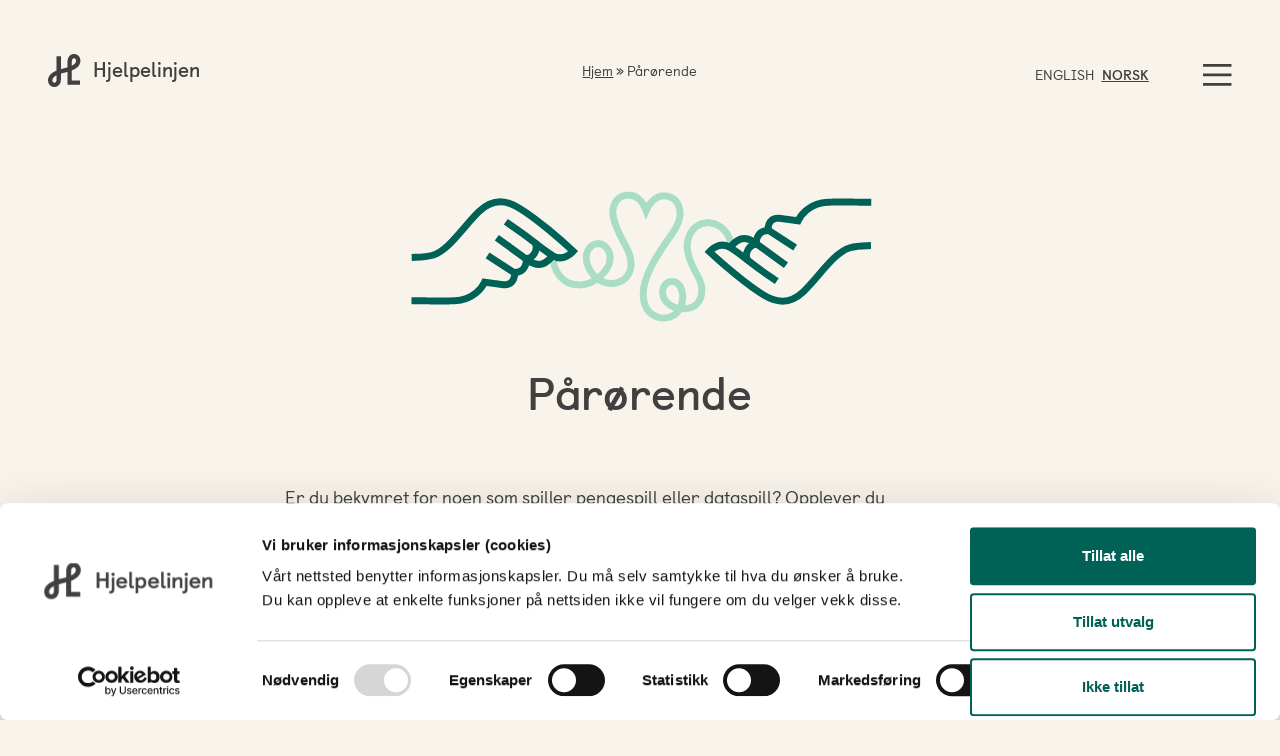

--- FILE ---
content_type: text/html; charset=UTF-8
request_url: https://hjelpelinjen.no/parorende/
body_size: 13381
content:

<!doctype html><html lang="nb-NO" class="h-full bg-offwhite text-charcoal"><head><meta charset="UTF-8"><meta name="viewport" content="width=device-width, initial-scale=1"><link rel="apple-touch-icon" sizes="180x180" href="https://hjelpelinjen.no/app/themes/hl2/src/favicon/apple-touch-icon.png"><link rel="icon" type="image/png" sizes="32x32" href="https://hjelpelinjen.no/app/themes/hl2/src/favicon/favicon-32x32.png"><link rel="icon" type="image/png" sizes="16x16" href="https://hjelpelinjen.no/app/themes/hl2/src/favicon/favicon-16x16.png"><link rel="manifest" href="https://hjelpelinjen.no/app/themes/hl2/src/favicon/site.webmanifest"><link rel="mask-icon" href="https://hjelpelinjen.no/app/themes/hl2/src/favicon/safari-pinned-tab.svg" color="#5bbad5"><link rel="shortcut icon" href="https://hjelpelinjen.no/app/themes/hl2/src/favicon/favicon.ico"><meta name="msapplication-TileColor" content="#da532c"><meta name="msapplication-config" content="https://hjelpelinjen.no/app/themes/hl2/src/favicon/browserconfig.xml"><meta name="theme-color" content="#ffffff"><meta name='robots' content='index, follow, max-image-preview:large, max-snippet:-1, max-video-preview:-1' /><!-- Google Consent Mode --><script data-cookieconsent="ignore">
			window.dataLayer = window.dataLayer || [];
			function gtag() {
				dataLayer.push(arguments);
			}
			gtag("consent", "default", {
				ad_personalization: "denied",
				ad_storage: "denied",
				ad_user_data: "denied",
				analytics_storage: "denied",
				functionality_storage: "denied",
				personalization_storage: "denied",
				security_storage: "granted",
				wait_for_update: 500,
			});
			gtag("set", "ads_data_redaction", true);
			gtag("set", "url_passthrough", false);
		</script><!-- End Google Consent Mode--><!-- Google Tag Manager --><script>
				(function(w,d,s,l,i){w[l]=w[l]||[];w[l].push({'gtm.start':
				new Date().getTime(),event:'gtm.js'});var f=d.getElementsByTagName(s)[0],
				j=d.createElement(s),dl=l!='dataLayer'?'&l='+l:'';j.async=true;j.src=
				'https://www.googletagmanager.com/gtm.js?id='+i+dl;f.parentNode.insertBefore(j,f);
				})(window,document,'script','dataLayer','GTM-TMCJXTD');
			</script><!-- End Google Tag Manager --><!-- Cookiebot CMP--><script
				id="Cookiebot"
				src="https://consent.cookiebot.com/uc.js"
				data-cbid="928083e2-e672-4d4d-8919-503db08b0df5"
				data-blockingmode="auto"
				type="text/javascript"
				data-consentmode-defaults="disabled"
				data-culture="nb"			></script><!-- End Cookiebot CMP --><!-- This site is optimized with the Yoast SEO plugin v26.6 - https://yoast.com/wordpress/plugins/seo/ --><title>Pårørende - Hjelpelinjen</title><meta name="description" content="Er du bekymret for noen som spiller pengespill eller opplever spilleproblem i nære relasjoner? Hjelpelinjen - informasjon til pårørende." /><link rel="canonical" href="https://hjelpelinjen.no/parorende/" /><meta property="og:locale" content="nb_NO" /><meta property="og:type" content="article" /><meta property="og:title" content="Pårørende - Hjelpelinjen" /><meta property="og:description" content="Er du bekymret for noen som spiller pengespill eller opplever spilleproblem i nære relasjoner? Hjelpelinjen - informasjon til pårørende." /><meta property="og:url" content="https://hjelpelinjen.no/parorende/" /><meta property="og:site_name" content="Hjelpelinjen" /><meta property="article:publisher" content="https://www.facebook.com/hjelpelinjen/" /><meta property="article:modified_time" content="2025-04-28T11:47:58+00:00" /><meta property="og:image" content="https://hjelpelinjen.no/app/uploads/2020/01/logo.png" /><meta property="og:image:width" content="991" /><meta property="og:image:height" content="360" /><meta property="og:image:type" content="image/png" /><meta name="twitter:card" content="summary_large_image" /><meta name="twitter:label1" content="Ansl. lesetid" /><meta name="twitter:data1" content="4 minutter" /><script type="application/ld+json" class="yoast-schema-graph">{"@context":"https://schema.org","@graph":[{"@type":"WebPage","@id":"https://hjelpelinjen.no/parorende/","url":"https://hjelpelinjen.no/parorende/","name":"Pårørende - Hjelpelinjen","isPartOf":{"@id":"https://hjelpelinjen.no/#website"},"primaryImageOfPage":{"@id":"https://hjelpelinjen.no/parorende/#primaryimage"},"image":{"@id":"https://hjelpelinjen.no/parorende/#primaryimage"},"thumbnailUrl":"https://hjelpelinjen.no/app/uploads/2020/01/paarorende_21.svg","datePublished":"2020-01-15T07:27:00+00:00","dateModified":"2025-04-28T11:47:58+00:00","description":"Er du bekymret for noen som spiller pengespill eller opplever spilleproblem i nære relasjoner? Hjelpelinjen - informasjon til pårørende.","breadcrumb":{"@id":"https://hjelpelinjen.no/parorende/#breadcrumb"},"inLanguage":"nb-NO","potentialAction":[{"@type":"ReadAction","target":["https://hjelpelinjen.no/parorende/"]}]},{"@type":"ImageObject","inLanguage":"nb-NO","@id":"https://hjelpelinjen.no/parorende/#primaryimage","url":"https://hjelpelinjen.no/app/uploads/2020/01/paarorende_21.svg","contentUrl":"https://hjelpelinjen.no/app/uploads/2020/01/paarorende_21.svg","width":268,"height":114,"caption":"Illustrasjonsbilde pårørende av spillavhengige"},{"@type":"BreadcrumbList","@id":"https://hjelpelinjen.no/parorende/#breadcrumb","itemListElement":[{"@type":"ListItem","position":1,"name":"Hjem","item":"https://hjelpelinjen.no/"},{"@type":"ListItem","position":2,"name":"Pårørende"}]},{"@type":"WebSite","@id":"https://hjelpelinjen.no/#website","url":"https://hjelpelinjen.no/","name":"Hjelpelinjen","description":"","publisher":{"@id":"https://hjelpelinjen.no/#organization"},"potentialAction":[{"@type":"SearchAction","target":{"@type":"EntryPoint","urlTemplate":"https://hjelpelinjen.no/?s={search_term_string}"},"query-input":{"@type":"PropertyValueSpecification","valueRequired":true,"valueName":"search_term_string"}}],"inLanguage":"nb-NO"},{"@type":"Organization","@id":"https://hjelpelinjen.no/#organization","name":"Hjelpelinjen","url":"https://hjelpelinjen.no/","logo":{"@type":"ImageObject","inLanguage":"nb-NO","@id":"https://hjelpelinjen.no/#/schema/logo/image/","url":"https://hjelpelinjen.no/app/uploads/2020/01/logo.png","contentUrl":"https://hjelpelinjen.no/app/uploads/2020/01/logo.png","width":991,"height":360,"caption":"Hjelpelinjen"},"image":{"@id":"https://hjelpelinjen.no/#/schema/logo/image/"},"sameAs":["https://www.facebook.com/hjelpelinjen/"]}]}</script><!-- / Yoast SEO plugin. --><link rel='dns-prefetch' href='//www.edialog24.no' /><link rel="alternate" title="oEmbed (JSON)" type="application/json+oembed" href="https://hjelpelinjen.no/wp-json/oembed/1.0/embed?url=https%3A%2F%2Fhjelpelinjen.no%2Fparorende%2F&#038;lang=nb" /><link rel="alternate" title="oEmbed (XML)" type="text/xml+oembed" href="https://hjelpelinjen.no/wp-json/oembed/1.0/embed?url=https%3A%2F%2Fhjelpelinjen.no%2Fparorende%2F&#038;format=xml&#038;lang=nb" /><style id='wp-img-auto-sizes-contain-inline-css' type='text/css'>
img:is([sizes=auto i],[sizes^="auto," i]){contain-intrinsic-size:3000px 1500px}
/*# sourceURL=wp-img-auto-sizes-contain-inline-css */
</style><style id='wp-block-library-inline-css' type='text/css'>
:root{--wp-block-synced-color:#7a00df;--wp-block-synced-color--rgb:122,0,223;--wp-bound-block-color:var(--wp-block-synced-color);--wp-editor-canvas-background:#ddd;--wp-admin-theme-color:#007cba;--wp-admin-theme-color--rgb:0,124,186;--wp-admin-theme-color-darker-10:#006ba1;--wp-admin-theme-color-darker-10--rgb:0,107,160.5;--wp-admin-theme-color-darker-20:#005a87;--wp-admin-theme-color-darker-20--rgb:0,90,135;--wp-admin-border-width-focus:2px}@media (min-resolution:192dpi){:root{--wp-admin-border-width-focus:1.5px}}.wp-element-button{cursor:pointer}:root .has-very-light-gray-background-color{background-color:#eee}:root .has-very-dark-gray-background-color{background-color:#313131}:root .has-very-light-gray-color{color:#eee}:root .has-very-dark-gray-color{color:#313131}:root .has-vivid-green-cyan-to-vivid-cyan-blue-gradient-background{background:linear-gradient(135deg,#00d084,#0693e3)}:root .has-purple-crush-gradient-background{background:linear-gradient(135deg,#34e2e4,#4721fb 50%,#ab1dfe)}:root .has-hazy-dawn-gradient-background{background:linear-gradient(135deg,#faaca8,#dad0ec)}:root .has-subdued-olive-gradient-background{background:linear-gradient(135deg,#fafae1,#67a671)}:root .has-atomic-cream-gradient-background{background:linear-gradient(135deg,#fdd79a,#004a59)}:root .has-nightshade-gradient-background{background:linear-gradient(135deg,#330968,#31cdcf)}:root .has-midnight-gradient-background{background:linear-gradient(135deg,#020381,#2874fc)}:root{--wp--preset--font-size--normal:16px;--wp--preset--font-size--huge:42px}.has-regular-font-size{font-size:1em}.has-larger-font-size{font-size:2.625em}.has-normal-font-size{font-size:var(--wp--preset--font-size--normal)}.has-huge-font-size{font-size:var(--wp--preset--font-size--huge)}.has-text-align-center{text-align:center}.has-text-align-left{text-align:left}.has-text-align-right{text-align:right}.has-fit-text{white-space:nowrap!important}#end-resizable-editor-section{display:none}.aligncenter{clear:both}.items-justified-left{justify-content:flex-start}.items-justified-center{justify-content:center}.items-justified-right{justify-content:flex-end}.items-justified-space-between{justify-content:space-between}.screen-reader-text{border:0;clip-path:inset(50%);height:1px;margin:-1px;overflow:hidden;padding:0;position:absolute;width:1px;word-wrap:normal!important}.screen-reader-text:focus{background-color:#ddd;clip-path:none;color:#444;display:block;font-size:1em;height:auto;left:5px;line-height:normal;padding:15px 23px 14px;text-decoration:none;top:5px;width:auto;z-index:100000}html :where(.has-border-color){border-style:solid}html :where([style*=border-top-color]){border-top-style:solid}html :where([style*=border-right-color]){border-right-style:solid}html :where([style*=border-bottom-color]){border-bottom-style:solid}html :where([style*=border-left-color]){border-left-style:solid}html :where([style*=border-width]){border-style:solid}html :where([style*=border-top-width]){border-top-style:solid}html :where([style*=border-right-width]){border-right-style:solid}html :where([style*=border-bottom-width]){border-bottom-style:solid}html :where([style*=border-left-width]){border-left-style:solid}html :where(img[class*=wp-image-]){height:auto;max-width:100%}:where(figure){margin:0 0 1em}html :where(.is-position-sticky){--wp-admin--admin-bar--position-offset:var(--wp-admin--admin-bar--height,0px)}@media screen and (max-width:600px){html :where(.is-position-sticky){--wp-admin--admin-bar--position-offset:0px}}

/*# sourceURL=wp-block-library-inline-css */
</style><style id='wp-block-heading-inline-css' type='text/css'>
h1:where(.wp-block-heading).has-background,h2:where(.wp-block-heading).has-background,h3:where(.wp-block-heading).has-background,h4:where(.wp-block-heading).has-background,h5:where(.wp-block-heading).has-background,h6:where(.wp-block-heading).has-background{padding:1.25em 2.375em}h1.has-text-align-left[style*=writing-mode]:where([style*=vertical-lr]),h1.has-text-align-right[style*=writing-mode]:where([style*=vertical-rl]),h2.has-text-align-left[style*=writing-mode]:where([style*=vertical-lr]),h2.has-text-align-right[style*=writing-mode]:where([style*=vertical-rl]),h3.has-text-align-left[style*=writing-mode]:where([style*=vertical-lr]),h3.has-text-align-right[style*=writing-mode]:where([style*=vertical-rl]),h4.has-text-align-left[style*=writing-mode]:where([style*=vertical-lr]),h4.has-text-align-right[style*=writing-mode]:where([style*=vertical-rl]),h5.has-text-align-left[style*=writing-mode]:where([style*=vertical-lr]),h5.has-text-align-right[style*=writing-mode]:where([style*=vertical-rl]),h6.has-text-align-left[style*=writing-mode]:where([style*=vertical-lr]),h6.has-text-align-right[style*=writing-mode]:where([style*=vertical-rl]){rotate:180deg}
/*# sourceURL=https://hjelpelinjen.no/wp/wp-includes/blocks/heading/style.min.css */
</style>
<style id='wp-block-image-inline-css' type='text/css'>
.wp-block-image>a,.wp-block-image>figure>a{display:inline-block}.wp-block-image img{box-sizing:border-box;height:auto;max-width:100%;vertical-align:bottom}@media not (prefers-reduced-motion){.wp-block-image img.hide{visibility:hidden}.wp-block-image img.show{animation:show-content-image .4s}}.wp-block-image[style*=border-radius] img,.wp-block-image[style*=border-radius]>a{border-radius:inherit}.wp-block-image.has-custom-border img{box-sizing:border-box}.wp-block-image.aligncenter{text-align:center}.wp-block-image.alignfull>a,.wp-block-image.alignwide>a{width:100%}.wp-block-image.alignfull img,.wp-block-image.alignwide img{height:auto;width:100%}.wp-block-image .aligncenter,.wp-block-image .alignleft,.wp-block-image .alignright,.wp-block-image.aligncenter,.wp-block-image.alignleft,.wp-block-image.alignright{display:table}.wp-block-image .aligncenter>figcaption,.wp-block-image .alignleft>figcaption,.wp-block-image .alignright>figcaption,.wp-block-image.aligncenter>figcaption,.wp-block-image.alignleft>figcaption,.wp-block-image.alignright>figcaption{caption-side:bottom;display:table-caption}.wp-block-image .alignleft{float:left;margin:.5em 1em .5em 0}.wp-block-image .alignright{float:right;margin:.5em 0 .5em 1em}.wp-block-image .aligncenter{margin-left:auto;margin-right:auto}.wp-block-image :where(figcaption){margin-bottom:1em;margin-top:.5em}.wp-block-image.is-style-circle-mask img{border-radius:9999px}@supports ((-webkit-mask-image:none) or (mask-image:none)) or (-webkit-mask-image:none){.wp-block-image.is-style-circle-mask img{border-radius:0;-webkit-mask-image:url('data:image/svg+xml;utf8,<svg viewBox="0 0 100 100" xmlns="http://www.w3.org/2000/svg"><circle cx="50" cy="50" r="50"/></svg>');mask-image:url('data:image/svg+xml;utf8,<svg viewBox="0 0 100 100" xmlns="http://www.w3.org/2000/svg"><circle cx="50" cy="50" r="50"/></svg>');mask-mode:alpha;-webkit-mask-position:center;mask-position:center;-webkit-mask-repeat:no-repeat;mask-repeat:no-repeat;-webkit-mask-size:contain;mask-size:contain}}:root :where(.wp-block-image.is-style-rounded img,.wp-block-image .is-style-rounded img){border-radius:9999px}.wp-block-image figure{margin:0}.wp-lightbox-container{display:flex;flex-direction:column;position:relative}.wp-lightbox-container img{cursor:zoom-in}.wp-lightbox-container img:hover+button{opacity:1}.wp-lightbox-container button{align-items:center;backdrop-filter:blur(16px) saturate(180%);background-color:#5a5a5a40;border:none;border-radius:4px;cursor:zoom-in;display:flex;height:20px;justify-content:center;opacity:0;padding:0;position:absolute;right:16px;text-align:center;top:16px;width:20px;z-index:100}@media not (prefers-reduced-motion){.wp-lightbox-container button{transition:opacity .2s ease}}.wp-lightbox-container button:focus-visible{outline:3px auto #5a5a5a40;outline:3px auto -webkit-focus-ring-color;outline-offset:3px}.wp-lightbox-container button:hover{cursor:pointer;opacity:1}.wp-lightbox-container button:focus{opacity:1}.wp-lightbox-container button:focus,.wp-lightbox-container button:hover,.wp-lightbox-container button:not(:hover):not(:active):not(.has-background){background-color:#5a5a5a40;border:none}.wp-lightbox-overlay{box-sizing:border-box;cursor:zoom-out;height:100vh;left:0;overflow:hidden;position:fixed;top:0;visibility:hidden;width:100%;z-index:100000}.wp-lightbox-overlay .close-button{align-items:center;cursor:pointer;display:flex;justify-content:center;min-height:40px;min-width:40px;padding:0;position:absolute;right:calc(env(safe-area-inset-right) + 16px);top:calc(env(safe-area-inset-top) + 16px);z-index:5000000}.wp-lightbox-overlay .close-button:focus,.wp-lightbox-overlay .close-button:hover,.wp-lightbox-overlay .close-button:not(:hover):not(:active):not(.has-background){background:none;border:none}.wp-lightbox-overlay .lightbox-image-container{height:var(--wp--lightbox-container-height);left:50%;overflow:hidden;position:absolute;top:50%;transform:translate(-50%,-50%);transform-origin:top left;width:var(--wp--lightbox-container-width);z-index:9999999999}.wp-lightbox-overlay .wp-block-image{align-items:center;box-sizing:border-box;display:flex;height:100%;justify-content:center;margin:0;position:relative;transform-origin:0 0;width:100%;z-index:3000000}.wp-lightbox-overlay .wp-block-image img{height:var(--wp--lightbox-image-height);min-height:var(--wp--lightbox-image-height);min-width:var(--wp--lightbox-image-width);width:var(--wp--lightbox-image-width)}.wp-lightbox-overlay .wp-block-image figcaption{display:none}.wp-lightbox-overlay button{background:none;border:none}.wp-lightbox-overlay .scrim{background-color:#fff;height:100%;opacity:.9;position:absolute;width:100%;z-index:2000000}.wp-lightbox-overlay.active{visibility:visible}@media not (prefers-reduced-motion){.wp-lightbox-overlay.active{animation:turn-on-visibility .25s both}.wp-lightbox-overlay.active img{animation:turn-on-visibility .35s both}.wp-lightbox-overlay.show-closing-animation:not(.active){animation:turn-off-visibility .35s both}.wp-lightbox-overlay.show-closing-animation:not(.active) img{animation:turn-off-visibility .25s both}.wp-lightbox-overlay.zoom.active{animation:none;opacity:1;visibility:visible}.wp-lightbox-overlay.zoom.active .lightbox-image-container{animation:lightbox-zoom-in .4s}.wp-lightbox-overlay.zoom.active .lightbox-image-container img{animation:none}.wp-lightbox-overlay.zoom.active .scrim{animation:turn-on-visibility .4s forwards}.wp-lightbox-overlay.zoom.show-closing-animation:not(.active){animation:none}.wp-lightbox-overlay.zoom.show-closing-animation:not(.active) .lightbox-image-container{animation:lightbox-zoom-out .4s}.wp-lightbox-overlay.zoom.show-closing-animation:not(.active) .lightbox-image-container img{animation:none}.wp-lightbox-overlay.zoom.show-closing-animation:not(.active) .scrim{animation:turn-off-visibility .4s forwards}}@keyframes show-content-image{0%{visibility:hidden}99%{visibility:hidden}to{visibility:visible}}@keyframes turn-on-visibility{0%{opacity:0}to{opacity:1}}@keyframes turn-off-visibility{0%{opacity:1;visibility:visible}99%{opacity:0;visibility:visible}to{opacity:0;visibility:hidden}}@keyframes lightbox-zoom-in{0%{transform:translate(calc((-100vw + var(--wp--lightbox-scrollbar-width))/2 + var(--wp--lightbox-initial-left-position)),calc(-50vh + var(--wp--lightbox-initial-top-position))) scale(var(--wp--lightbox-scale))}to{transform:translate(-50%,-50%) scale(1)}}@keyframes lightbox-zoom-out{0%{transform:translate(-50%,-50%) scale(1);visibility:visible}99%{visibility:visible}to{transform:translate(calc((-100vw + var(--wp--lightbox-scrollbar-width))/2 + var(--wp--lightbox-initial-left-position)),calc(-50vh + var(--wp--lightbox-initial-top-position))) scale(var(--wp--lightbox-scale));visibility:hidden}}
/*# sourceURL=https://hjelpelinjen.no/wp/wp-includes/blocks/image/style.min.css */
</style>
<style id='wp-block-list-inline-css' type='text/css'>
ol,ul{box-sizing:border-box}:root :where(.wp-block-list.has-background){padding:1.25em 2.375em}
/*# sourceURL=https://hjelpelinjen.no/wp/wp-includes/blocks/list/style.min.css */
</style>
<style id='wp-block-paragraph-inline-css' type='text/css'>
.is-small-text{font-size:.875em}.is-regular-text{font-size:1em}.is-large-text{font-size:2.25em}.is-larger-text{font-size:3em}.has-drop-cap:not(:focus):first-letter{float:left;font-size:8.4em;font-style:normal;font-weight:100;line-height:.68;margin:.05em .1em 0 0;text-transform:uppercase}body.rtl .has-drop-cap:not(:focus):first-letter{float:none;margin-left:.1em}p.has-drop-cap.has-background{overflow:hidden}:root :where(p.has-background){padding:1.25em 2.375em}:where(p.has-text-color:not(.has-link-color)) a{color:inherit}p.has-text-align-left[style*="writing-mode:vertical-lr"],p.has-text-align-right[style*="writing-mode:vertical-rl"]{rotate:180deg}
/*# sourceURL=https://hjelpelinjen.no/wp/wp-includes/blocks/paragraph/style.min.css */
</style>
<style id='global-styles-inline-css' type='text/css'>
:root{--wp--preset--aspect-ratio--square: 1;--wp--preset--aspect-ratio--4-3: 4/3;--wp--preset--aspect-ratio--3-4: 3/4;--wp--preset--aspect-ratio--3-2: 3/2;--wp--preset--aspect-ratio--2-3: 2/3;--wp--preset--aspect-ratio--16-9: 16/9;--wp--preset--aspect-ratio--9-16: 9/16;--wp--preset--gradient--vivid-cyan-blue-to-vivid-purple: linear-gradient(135deg,rgb(6,147,227) 0%,rgb(155,81,224) 100%);--wp--preset--gradient--light-green-cyan-to-vivid-green-cyan: linear-gradient(135deg,rgb(122,220,180) 0%,rgb(0,208,130) 100%);--wp--preset--gradient--luminous-vivid-amber-to-luminous-vivid-orange: linear-gradient(135deg,rgb(252,185,0) 0%,rgb(255,105,0) 100%);--wp--preset--gradient--luminous-vivid-orange-to-vivid-red: linear-gradient(135deg,rgb(255,105,0) 0%,rgb(207,46,46) 100%);--wp--preset--gradient--very-light-gray-to-cyan-bluish-gray: linear-gradient(135deg,rgb(238,238,238) 0%,rgb(169,184,195) 100%);--wp--preset--gradient--cool-to-warm-spectrum: linear-gradient(135deg,rgb(74,234,220) 0%,rgb(151,120,209) 20%,rgb(207,42,186) 40%,rgb(238,44,130) 60%,rgb(251,105,98) 80%,rgb(254,248,76) 100%);--wp--preset--gradient--blush-light-purple: linear-gradient(135deg,rgb(255,206,236) 0%,rgb(152,150,240) 100%);--wp--preset--gradient--blush-bordeaux: linear-gradient(135deg,rgb(254,205,165) 0%,rgb(254,45,45) 50%,rgb(107,0,62) 100%);--wp--preset--gradient--luminous-dusk: linear-gradient(135deg,rgb(255,203,112) 0%,rgb(199,81,192) 50%,rgb(65,88,208) 100%);--wp--preset--gradient--pale-ocean: linear-gradient(135deg,rgb(255,245,203) 0%,rgb(182,227,212) 50%,rgb(51,167,181) 100%);--wp--preset--gradient--electric-grass: linear-gradient(135deg,rgb(202,248,128) 0%,rgb(113,206,126) 100%);--wp--preset--gradient--midnight: linear-gradient(135deg,rgb(2,3,129) 0%,rgb(40,116,252) 100%);--wp--preset--font-size--small: 13px;--wp--preset--font-size--medium: 20px;--wp--preset--font-size--large: 36px;--wp--preset--font-size--x-large: 42px;--wp--preset--spacing--20: 0.44rem;--wp--preset--spacing--30: 0.67rem;--wp--preset--spacing--40: 1rem;--wp--preset--spacing--50: 1.5rem;--wp--preset--spacing--60: 2.25rem;--wp--preset--spacing--70: 3.38rem;--wp--preset--spacing--80: 5.06rem;--wp--preset--shadow--natural: 6px 6px 9px rgba(0, 0, 0, 0.2);--wp--preset--shadow--deep: 12px 12px 50px rgba(0, 0, 0, 0.4);--wp--preset--shadow--sharp: 6px 6px 0px rgba(0, 0, 0, 0.2);--wp--preset--shadow--outlined: 6px 6px 0px -3px rgb(255, 255, 255), 6px 6px rgb(0, 0, 0);--wp--preset--shadow--crisp: 6px 6px 0px rgb(0, 0, 0);}:where(.is-layout-flex){gap: 0.5em;}:where(.is-layout-grid){gap: 0.5em;}body .is-layout-flex{display: flex;}.is-layout-flex{flex-wrap: wrap;align-items: center;}.is-layout-flex > :is(*, div){margin: 0;}body .is-layout-grid{display: grid;}.is-layout-grid > :is(*, div){margin: 0;}:where(.wp-block-columns.is-layout-flex){gap: 2em;}:where(.wp-block-columns.is-layout-grid){gap: 2em;}:where(.wp-block-post-template.is-layout-flex){gap: 1.25em;}:where(.wp-block-post-template.is-layout-grid){gap: 1.25em;}.has-vivid-cyan-blue-to-vivid-purple-gradient-background{background: var(--wp--preset--gradient--vivid-cyan-blue-to-vivid-purple) !important;}.has-light-green-cyan-to-vivid-green-cyan-gradient-background{background: var(--wp--preset--gradient--light-green-cyan-to-vivid-green-cyan) !important;}.has-luminous-vivid-amber-to-luminous-vivid-orange-gradient-background{background: var(--wp--preset--gradient--luminous-vivid-amber-to-luminous-vivid-orange) !important;}.has-luminous-vivid-orange-to-vivid-red-gradient-background{background: var(--wp--preset--gradient--luminous-vivid-orange-to-vivid-red) !important;}.has-very-light-gray-to-cyan-bluish-gray-gradient-background{background: var(--wp--preset--gradient--very-light-gray-to-cyan-bluish-gray) !important;}.has-cool-to-warm-spectrum-gradient-background{background: var(--wp--preset--gradient--cool-to-warm-spectrum) !important;}.has-blush-light-purple-gradient-background{background: var(--wp--preset--gradient--blush-light-purple) !important;}.has-blush-bordeaux-gradient-background{background: var(--wp--preset--gradient--blush-bordeaux) !important;}.has-luminous-dusk-gradient-background{background: var(--wp--preset--gradient--luminous-dusk) !important;}.has-pale-ocean-gradient-background{background: var(--wp--preset--gradient--pale-ocean) !important;}.has-electric-grass-gradient-background{background: var(--wp--preset--gradient--electric-grass) !important;}.has-midnight-gradient-background{background: var(--wp--preset--gradient--midnight) !important;}.has-small-font-size{font-size: var(--wp--preset--font-size--small) !important;}.has-medium-font-size{font-size: var(--wp--preset--font-size--medium) !important;}.has-large-font-size{font-size: var(--wp--preset--font-size--large) !important;}.has-x-large-font-size{font-size: var(--wp--preset--font-size--x-large) !important;}
/*# sourceURL=global-styles-inline-css */
</style>
<style id='classic-theme-styles-inline-css' type='text/css'>
/*! This file is auto-generated */
.wp-block-button__link{color:#fff;background-color:#32373c;border-radius:9999px;box-shadow:none;text-decoration:none;padding:calc(.667em + 2px) calc(1.333em + 2px);font-size:1.125em}.wp-block-file__button{background:#32373c;color:#fff;text-decoration:none}
/*# sourceURL=/wp-includes/css/classic-themes.min.css */
</style><link rel='stylesheet' id='wp-smart-crop-renderer-css' href='https://hjelpelinjen.no/app/plugins/wp-smartcrop/css/image-renderer.css' type='text/css' media='all' /><link rel='stylesheet' id='hl-styles-css' href='https://hjelpelinjen.no/app/themes/hl2/dist/css/app.css?id=0ff0ba06cc716b973a93' type='text/css' media='all' /><script type="text/javascript" src="https://hjelpelinjen.no/wp/wp-includes/js/jquery/jquery.min.js" id="jquery-core-js"></script><script type="text/javascript" src="https://hjelpelinjen.no/wp/wp-includes/js/jquery/jquery-migrate.min.js" id="jquery-migrate-js"></script><script type="text/javascript" data-cookieconsent="ignore" src="https://www.edialog24.no/chatvindu4/hjelpelinjen/chat.js" id="hl-chat-js"></script><script type="text/javascript" src="https://hjelpelinjen.no/app/themes/hl2/dist/js/app.js?id=44d885e834e5cc6663ae" id="hl-scripts-js"></script><!-- Matomo --><script>
  var _paq = window._paq = window._paq || [];
  /* tracker methods like "setCustomDimension" should be called before "trackPageView" */
  _paq.push(['disableCookies']);
  _paq.push(['trackPageView']);
  _paq.push(['enableLinkTracking']);
  (function() {
    var u="https://lottstift.matomo.cloud/";
    _paq.push(['setTrackerUrl', u+'matomo.php']);
    _paq.push(['setSiteId', '17']);
    var d=document, g=d.createElement('script'), s=d.getElementsByTagName('script')[0];
    g.async=true; g.src='https://cdn.matomo.cloud/lottstift.matomo.cloud/matomo.js'; s.parentNode.insertBefore(g,s);
  })();
</script><!-- End Matomo Code --></head><body class="wp-singular page-template-default page page-id-152 page-parent wp-embed-responsive wp-theme-hl2 font-body"><a href="#main-content" class="hl-jump-to-content">Hopp til hovedinnholdet</a><div data-hl-menu-container class="block" role="dialog" aria-modal="true"><div data-hl-menu-canvas class="hidden fixed left-0 lg:w-1/2 w-0 inset-y-0 cursor-pointer"></div><div data-hl-menu class="hidden z-10 fixed right-0 inset-y-0 lg:w-1/2 w-full bg-green-darker"><div class="container mx-auto lg:pt-4 pb-16 mt-6"><nav id="main-nav" class="lg:px-20 px-4" tabindex="-1"><div class="mb-8 lg:mb-0"><ul class="inline hl-font-small pt-2 lg:hidden text-xs"><li class="lang-item lang-item-2 lang-item-en no-translation lang-item-first"><a lang="en-GB" hreflang="en-GB" href="https://hjelpelinjen.no/en/front-page/">English</a></li><li class="lang-item lang-item-5 lang-item-nb current-lang"><a lang="nb-NO" hreflang="nb-NO" href="https://hjelpelinjen.no/parorende/" aria-current="true">Norsk</a></li></ul><button id="hl-menu-toggle-close" data-hl-menu-toggle-button aria-labelledby="hl-menu-close-button-text" aria-expanded="false" class="float-right"><span id="hl-menu-close-button-text" hidden>Lukk meny</span><svg aria-hidden="true" focusable="false" width="24" height="24" viewBox="0 0 24 24" fill="none" xmlns="http://www.w3.org/2000/svg"><path d="M21.3803 0.330439L0.330698 21.38C0.148962 21.5618 0.151752 21.8619 0.336897 22.0471L1.6834 23.3936C1.86855 23.5787 2.16872 23.5815 2.35046 23.3998L23.4 2.3502C23.5818 2.16847 23.579 1.86829 23.3938 1.68315L22.0473 0.33664C21.8622 0.151495 21.562 0.148704 21.3803 0.330439Z" fill="#F8F5EE"/><path d="M23.6688 21.6502L2.61925 0.600657C2.43752 0.418921 2.13734 0.42171 1.9522 0.606855L0.605687 1.95336C0.420542 2.13851 0.417752 2.43868 0.599488 2.62042L21.6491 23.67C21.8308 23.8517 22.131 23.8489 22.3161 23.6638L23.6626 22.3173C23.8478 22.1321 23.8506 21.832 23.6688 21.6502Z" fill="#F8F5EE"/></svg></button></div><ul class="list-none mb-4"><li class="text-lg lg:text-2xl pb-3"><a class="text-offwhite hover:underline   menu-item menu-item-type-custom menu-item-object-custom menu-item-49" href="/" lang="nb">Forside</a></li><li class="text-lg lg:text-2xl pb-3"><a class="text-offwhite hover:underline   menu-item menu-item-type-post_type menu-item-object-page menu-item-419" href="https://hjelpelinjen.no/har-du-et-spilleproblem/" lang="nb">Har du et spilleproblem?</a></li><li class="text-lg lg:text-2xl pb-3"><a class="text-offwhite hover:underline   menu-item menu-item-type-post_type menu-item-object-page menu-item-417" href="https://hjelpelinjen.no/behandling-av-spilleproblemer/" lang="nb">Behandling av spilleproblemer</a></li><li class="text-lg lg:text-2xl pb-3"><a class="text-offwhite hover:underline   menu-item menu-item-type-post_type menu-item-object-page current-menu-item page_item page-item-152 current_page_item menu-item-422" href="https://hjelpelinjen.no/parorende/" lang="nb">Pårørende</a></li><li class="text-lg lg:text-2xl pb-3"><a class="text-offwhite hover:underline   menu-item menu-item-type-post_type menu-item-object-page menu-item-421" href="https://hjelpelinjen.no/okonomisk-hjelp/" lang="nb">Økonomisk hjelp</a></li><li class="text-lg lg:text-2xl pb-3"><a class="text-offwhite hover:underline   menu-item menu-item-type-post_type menu-item-object-page menu-item-418" href="https://hjelpelinjen.no/fakta-om-spel/" lang="nb">Fakta om spel</a></li><li class="text-lg lg:text-2xl pb-3"><a class="text-offwhite hover:underline   menu-item menu-item-type-post_type menu-item-object-page menu-item-560" href="https://hjelpelinjen.no/aktuelt/" lang="nb">Aktuelt</a></li><li class="text-lg lg:text-2xl pb-3"><a class="text-offwhite hover:underline   menu-item menu-item-type-post_type menu-item-object-page menu-item-420" href="https://hjelpelinjen.no/om-oss/" lang="nb">Om oss</a></li><li class="text-lg lg:text-2xl pb-3"><a class="text-offwhite hover:underline   menu-item menu-item-type-post_type menu-item-object-page menu-item-423" href="https://hjelpelinjen.no/personvern/" lang="nb">Personvern</a></li><li class="text-lg lg:text-2xl pb-3"><a class="text-offwhite hover:underline   menu-item menu-item-type-custom menu-item-object-custom menu-item-1868" href="https://uustatus.no/nn/erklaringer/publisert/a99ee3ff-7b43-45e6-84d0-611bb166413c" lang="nb">Tilgjengelighetserklæring</a></li></ul><div class="lg:px-20 px-4 lg:max-w-lg max-w-md lg:-mx-20 -mx-4 pt-10"><div class="mb-10"><div class="flex"><div class="w-1/6"><svg class="" aria-hidden="true" focusable="false" width="35" height="35" viewBox="0 0 31 32" fill="none" xmlns="http://www.w3.org/2000/svg"><path d="M6.93403 24.8438C10.3858 28.4078 14.1507 30.7474 17.8295 31.6161C18.9097 31.8707 19.9781 32 21.0074 32C22.9486 32 24.741 31.5313 26.193 30.6463C28.5724 29.1957 30.4471 26.5854 30.5253 26.4763L30.9245 25.9146C31.038 25.753 31.0224 25.5307 30.8854 25.3893L22.9642 17.231C22.8351 17.0976 22.6355 17.0734 22.4789 17.1744L21.9506 17.5179C21.8684 17.5704 19.892 18.8675 18.6631 21.5748C17.2895 20.8636 15.2035 19.5827 12.6753 16.6976C12.554 16.5602 12.3583 16.5239 12.2018 16.6128C11.2234 17.1542 10.9103 17.328 10.7889 17.3967C10.7498 17.4128 10.7107 17.4371 10.6676 17.4775C10.5111 17.631 10.5033 17.8856 10.652 18.0472C10.6715 18.0715 10.695 18.0917 10.7028 18.0917C14.9804 22.9285 18.7727 24.2902 18.9332 24.3468L19.6885 24.6094C19.7903 24.6458 19.8959 24.6377 19.9899 24.5892C20.0838 24.5407 20.1542 24.4559 20.1855 24.3508L20.4282 23.5669C20.9252 21.9587 21.8136 20.8434 22.4946 20.1727L27.9932 25.8419C27.277 26.6945 26.189 27.8299 24.9915 28.5613C22.3889 30.1493 16.0097 30.7918 8.5934 23.1305C1.17318 15.4733 1.79545 8.88681 3.3335 6.1997C4.04186 4.96726 5.14159 3.84393 5.96737 3.10043L11.4895 8.81003C10.7107 9.74749 9.38787 10.9314 7.41541 11.4204C7.33322 11.4446 7.04753 11.4971 6.88315 11.5214C6.75009 11.5456 6.64051 11.6305 6.58963 11.7598C6.53875 11.8891 6.5505 12.0305 6.62094 12.1437L7.5563 13.6024C7.64631 13.7438 7.81459 13.8125 7.97505 13.7721C12.057 12.7579 13.9668 9.44443 14.049 9.30301L14.3543 8.76558C14.4443 8.608 14.4208 8.40596 14.2916 8.27665L6.40178 0.118341C6.2648 -0.0230858 6.04564 -0.0392489 5.89301 0.0779334L5.34901 0.490092C5.24335 0.570907 2.70732 2.5226 1.31016 4.96322C-0.012645 7.27858 -0.349216 10.3415 0.37089 13.5943C1.21232 17.3926 3.48222 21.2839 6.93403 24.8438Z" fill="#F8F5EE"/></svg></div><div class="text-xl font-bold w-5/6"><a class='text-offwhite hover:underline'  href='tel:+4780080040'>800 800 40</a></div></div></div><div><div class="flex"><div class="w-1/6 lg:pt-1"><svg class="" aria-hidden="true" focusable="false" width="35" height="27" viewBox="0 0 31 23" fill="none" xmlns="http://www.w3.org/2000/svg"><path d="M30.6056 0H0.554486C0.329694 0 0.128564 0.136637 0.0418021 0.353657C-0.0449597 0.566657 0.00630872 0.811812 0.168001 0.972566L15.9034 16.6261C16.0375 16.7587 16.2426 16.7788 16.3964 16.6743L28.6377 8.44767V20.5847H2.49085V7.81671C2.49085 7.59567 2.31338 7.41482 2.09648 7.41482H0.518992C0.302088 7.41482 0.12462 7.59567 0.12462 7.81671V22.5981C0.12462 22.8192 0.302088 23 0.518992 23H30.6056C30.8225 23 31 22.8192 31 22.5981V4.99947C31 4.79451 30.8896 4.60965 30.7161 4.51319C30.5425 4.41674 30.3296 4.42478 30.16 4.5373L16.4161 13.7727L4.99906 2.41534H30.6056C30.8225 2.41534 31 2.23449 31 2.01345V0.405904C31 0.180847 30.8225 0 30.6056 0Z" fill="#F8F5EE"/></svg></div><div class="text-xl font-bold w-5/6"><a class='text-offwhite hover:underline'  href='mailto:post@hjelpelinjen.no'>post@hjelpelinjen.no</a></div></div></div></div></nav></div></div></div><div class="bg-offwhite flex flex-col h-full"><div class="container mx-auto lg:pt-12 lg:pb-16 pt-6 pb-8"><div class="lg:px-12 px-6"><header class="flex items-center"><div class="font-black text-lg lg:w-1/3 w-1/2"><a class="block overflow-hidden" href="https://hjelpelinjen.no"><svg id="hl-logo" aria-hidden="true" focusable="false" width="45" height="45" viewBox="0 0 29 29" fill="none" xmlns="http://www.w3.org/2000/svg"><path d="M28.3234 7.44988C28.7399 5.59562 28.4015 3.71566 27.3923 2.29037C26.5072 1.04102 25.1877 0.244361 23.6779 0.0466785C22.08 -0.160888 20.4802 0.309596 19.2887 1.3415C18.2916 2.20537 17.1042 3.85997 17.1042 6.84695V11.7692C17.0581 11.7831 12.5008 12.9613 11.3955 13.2776V1.87326H7.56094V14.5664C7.11442 14.7463 6.6759 14.9361 6.2474 15.1397C2.80534 16.7686 0.760937 18.9273 0.170242 21.5506C-0.246248 23.4048 0.0921502 25.2848 1.10134 26.7081C1.98638 27.9575 3.30593 28.7541 4.81571 28.9518C5.064 28.9834 5.31229 28.9992 5.55859 28.9992C6.90016 28.9992 8.19969 28.5268 9.20688 27.655C10.2041 26.7911 11.3915 25.1365 11.3915 22.1495V17.2332C11.4375 17.2193 11.4856 17.2055 11.5316 17.1897L11.5336 17.1956C12.2945 16.9742 16.071 16.0095 17.0982 15.7189V27.054H28.0611V23.2704H20.9307V14.4459C24.4528 13.0443 27.5325 10.9647 28.3234 7.44988ZM20.9347 6.84893C20.9347 5.6233 21.2471 4.67838 21.8137 4.18812C22.1942 3.85997 22.6187 3.78287 22.929 3.78287C23.0231 3.78287 23.1072 3.78881 23.1753 3.79869C23.6198 3.85602 23.9803 4.0794 24.2506 4.45895C24.6451 5.01641 24.7652 5.80714 24.581 6.62752C24.2286 8.19515 22.8029 9.37531 20.9327 10.3044V6.84893H20.9347ZM7.56094 22.1495C7.56094 23.3752 7.24857 24.3201 6.68191 24.8103C6.18733 25.2393 5.61665 25.2373 5.3203 25.1998C4.87578 25.1425 4.51536 24.9191 4.24504 24.5395C3.85057 23.9821 3.73043 23.1913 3.91465 22.3709C4.26106 20.835 5.69675 19.6528 7.56294 18.7198V22.1495H7.56094Z" fill="#404040"/></svg><span id="hl-logo-text">Hjelpelinjen</span></a></div><div class="lg:w-1/3 lg:block hidden text-center"><div class="hl-breadcrumb hl-font-small"><span><span><a href="https://hjelpelinjen.no/">Hjem</a></span> » <span class="breadcrumb_last" aria-current="page">Pårørende</span></span></div></div><div class="lg:ml-auto lg:w-1/6 w-1/2 flex justify-end"><div class="w-1/2"><ul class="hl-font-small hidden lg:block mt-2"><li class="lang-item lang-item-2 lang-item-en no-translation lang-item-first"><a lang="en-GB" hreflang="en-GB" href="https://hjelpelinjen.no/en/front-page/">English</a></li><li class="lang-item lang-item-5 lang-item-nb current-lang"><a lang="nb-NO" hreflang="nb-NO" href="https://hjelpelinjen.no/parorende/" aria-current="true">Norsk</a></li></ul></div><div class="w-1/2 flex justify-end"><button id="hl-menu-toggle-open" data-hl-menu-toggle-button aria-labelledby="hl-menu-open-button-text" aria-expanded="false" class="mt-2 inline"><span id="hl-menu-open-button-text" hidden>Meny</span><svg aria-hidden="true" focusable="false" width="29" height="22" viewBox="0 0 29 22" fill="none" xmlns="http://www.w3.org/2000/svg"><path d="M0.434186 2.654H28.0937C28.3325 2.654 28.5279 2.45495 28.5279 2.21167V0.442334C28.5279 0.19905 28.3325 0 28.0937 0H0.434186C0.195383 0 0 0.19905 0 0.442334V2.21167C0 2.45495 0.195383 2.654 0.434186 2.654Z" fill="#404040"/><path d="M0 11.7051C0 11.9484 0.195383 12.1475 0.434186 12.1475H28.0937C28.3325 12.1475 28.5279 11.9484 28.5279 11.7051V9.9358C28.5279 9.69252 28.3325 9.49347 28.0937 9.49347H0.434186C0.195383 9.49347 0 9.69252 0 9.9358V11.7051Z" fill="#404040"/><path d="M0 21.2117C0 21.455 0.195383 21.654 0.434186 21.654H28.0937C28.3325 21.654 28.5279 21.455 28.5279 21.2117V19.4423C28.5279 19.1991 28.3325 19 28.0937 19H0.434186C0.195383 19 0 19.1991 0 19.4423V21.2117Z" fill="#404040"/></svg></button></div></div></header></div></div><main><div class="container mx-auto"><div class="lg:px-12 px-6"><div class="md:w-3/5 mx-auto hl-content"><div id="main-content"><div class="wp-block-image is-style-article-main-illustration"><figure class="aligncenter size-large"><img loading="lazy" decoding="async" width="268" height="114" src="https://hjelpelinjen.no/app/uploads/2020/01/paarorende_21.svg" alt="" class="wp-image-1309" /></figure></div><h1 class="wp-block-heading has-text-align-center">Pårørende</h1><p class="is-style-default">Er du bekymret for noen som spiller pengespill eller dataspill? Opplever du spilleproblemer i nære relasjoner? </p><p>Spilleavhengighet blir ofte altoppslukene for den som rammes. Det får ofte konsekvenser for både familie, venner, arbeid og sosiale aktiviteter. </p><p>Det er gjerne de som er nær en spiller som først tar initiativ til at spilleren skal gjøre noe med problemet. Ta gjerne kontakt med oss på Hjelpelinjen for en samtale.</p><h2 class="wp-block-heading">Vanskelig situasjon</h2><p>Mange pårørende opplever problemer med spill som svært vanskelig. De oppdager plutselig at den de stolte på kan ha levd et dobbeltliv i flere år. De har kanskje følt at noe er galt, siden den spilleavhengige kan bli fraværende både fysisk og psykisk. Noen mistenker utroskap eller stoffproblemer. Ofte blir de også møtt med bortforklaringer og løgner.</p><p>Nære venner og andre i familien kan også ha mistanke om at noe er galt, men når de spør nekter spilleren for at det er et problem. </p><p>Ofte skjer avsløringen i forbindelse med krisesituasjoner i forbindelse med økonomi, eller ved advarsel eller oppsigelse av jobb. Spilleren kan bli deprimert og fortvilet når «ballongen sprekker», og selvmordstanker kan komme opp som en desperat løsning.</p><h2 class="wp-block-heading">Selvmordstanker</h2><p>Dersom du er bekymret for at noen du kjenner går med selvmordstanker, så snakk med vedkommende. Fortell at du er engstelig, og hvorfor du er det. Spør om det nå har blitt så ille at vedkommende har tenkt å ta livet sitt.</p><p>Husk å kontakte legevakt, psykiatrisk poliklinikk eller sykehus dersom det oppstår en akutt krise, eller dersom du blir usikker på situasjonen. Det er bedre å be om hjelp en gang for mye enn en gang for lite.</p><p>Døgnåpen hjelp på nett og telefon: </p><ul class="wp-block-list"><li>Ved akutt selvmordsfare: 113</li><li>Kirkens SOS: 22 40 00 40</li><li>Kors på halsen (Røde Kors): 80 03 33 21</li><li>Mental Helse: 116 123</li></ul><h2 class="wp-block-heading">Få hjelp selv</h2><p>Det er viktig at du som er nær en spiller finner måter å ta vare på deg selv på. Start gjerne med å ringe til oss på Hjelpelinjen. Det er fullstendig anonymt. </p><p>Noen trenger profesjonell hjelp for sin egen del. Fastlege, familievernkontor eller psykiatrisk sykepleier i kommunen kan være gode støttespillere.  </p><p><a href="https://spillavhengighet.no/" target="_blank" rel="noreferrer noopener">Spillavhengighet Norge</a> har selvhjelpsgrupper over hele landet. Her kan du finne støtte og møte andre pårørende og spillere som er eller har vært i samme situasjon som deg. </p><h2 class="wp-block-heading">Er du usikker på eller har mistanke om det er spilleavhengighet? </h2><p>Typiske tegn på spilleavhengighet kan være:</p><ul class="wp-block-list"><li>Økonomiske utfordringer i hjemmet</li><li>Borte fra jobben</li><li>Spiller mye</li><li>Låner penger for å spille</li><li>Lyver for familien</li><li>Konflikter i hjemmet</li><li>Angst og depresjon</li></ul><p>Vi har også selvtester der de med spilleproblemer får et resultat på hvor alvorlig problemet kan være. Pårørende kan også teste dersom de har mistanke om spilleproblemer i nære relasjoner.</p><p>Prøv <a href="https://hjelpelinjen.no/har-du-et-spilleproblem/selvtest-pengespill/">selvtest pengespill</a> eller <a href="https://hjelpelinjen.no/selvtest-dataspill/">selvtest dataspill</a>.</p><h2 class="wp-block-heading">Hva skjer med deg som står nær en spiller?</h2><p>Det å få vite om store økonomiske
problemer på grunn av spill, gjør noe med den som står nær spilleren. </p><p>Det er ikke uvanlig å kjenne på kaotiske følelser. En normal reaksjon er å bli sint, og ikke klare å forstå hvordan det kunne gå så langt. Det er ofte en opplevelse av svik, fordi det har vært mange løgner og hemmelighold. Det vil være bekymringer for økonomi, både hos den som spiller og deg. </p><p>Spilleren har ofte vært klar over problemet en stund, mens du som pårørende trenger tid på å fordøye situasjonen. Det kan ta tid for deg å bygge opp igjen tillit og å kunne stole på spilleren.</p><p>Det å få fysiske og psykiske vanskeligheter er noe som både spillerne og pårørende kan oppleve. Det er belastende å leve med konflikter og bekymringer. Tegn på dette kan være manglende søvn, dårlig matlyst, angst og depresjoner. Her finner du informasjon om<a href="https://hjelpelinjen.no/behandling-av-spilleproblemer/"> behandling av spilleavhengige og støttegrupper for pårørende</a>.</p><p>Forskning fra Helsedirektoratet viser at pårørende i mindre grad enn problemspilleren har et hjelpetilbud. Les rapporten «<a href="https://www.helsedirektoratet.no/rapporter/familier-med-spilleproblemer/Familier%20med%20spilleproblemer.pdf/_/attachment/inline/9a7098a9-120b-4343-a9a2-9aa22360e1cf:fa2d31f66e32c40232ec23a632754ec7909d7b77/Familier%20med%20spilleproblemer.pdf">Det går på ein måte aldri over</a>».</p><p></p><div class="text-sm text-charcoal-lighter">

                            Sist endra <time datetime="2025-04-28">28. april 2025</time></div></div></div><div class="md:w-2/3 mx-auto lg:mb-16 mb-8"><div><nav class="bg-green-lighter lg:px-16 px-10 lg:pt-12 pt-8 lg:pb-16 pb-12"><h1 class="hl-sub-title font-normal border-b pb-4 mb-3">Les mer om</h1><ul class="hl-font-small"><li class="py-2"><a class="hover:underline" href="https://hjelpelinjen.no/parorende/hvordan-kan-parorende-hjelpe/">Hvordan kan pårørende hjelpe?</a></li><li class="py-2"><a class="hover:underline" href="https://hjelpelinjen.no/okonomisk-hjelp/">Økonomisk hjelp</a></li></ul></nav></div></div></div></div></main><footer class="bg-green-lighter flex-grow text-charcoal"><div class="container mx-auto"><div class="lg:px-12 px-6"><div class="flex flex-col lg:flex-row lg:py-16 py-6"><div class="lg:w-1/2"><ul class="list-none mb-4"><li class="mb-3"><a class="text-charcoal no-underline hover:underline   menu-item menu-item-type-custom menu-item-object-custom menu-item-49" href="/">Forside</a></li><li class="mb-3"><a class="text-charcoal no-underline hover:underline   menu-item menu-item-type-post_type menu-item-object-page menu-item-419" href="https://hjelpelinjen.no/har-du-et-spilleproblem/">Har du et spilleproblem?</a></li><li class="mb-3"><a class="text-charcoal no-underline hover:underline   menu-item menu-item-type-post_type menu-item-object-page menu-item-417" href="https://hjelpelinjen.no/behandling-av-spilleproblemer/">Behandling av spilleproblemer</a></li><li class="mb-3"><a class="text-charcoal no-underline hover:underline   menu-item menu-item-type-post_type menu-item-object-page current-menu-item page_item page-item-152 current_page_item menu-item-422" href="https://hjelpelinjen.no/parorende/">Pårørende</a></li><li class="mb-3"><a class="text-charcoal no-underline hover:underline   menu-item menu-item-type-post_type menu-item-object-page menu-item-421" href="https://hjelpelinjen.no/okonomisk-hjelp/">Økonomisk hjelp</a></li><li class="mb-3"><a class="text-charcoal no-underline hover:underline   menu-item menu-item-type-post_type menu-item-object-page menu-item-418" href="https://hjelpelinjen.no/fakta-om-spel/">Fakta om spel</a></li><li class="mb-3"><a class="text-charcoal no-underline hover:underline   menu-item menu-item-type-post_type menu-item-object-page menu-item-560" href="https://hjelpelinjen.no/aktuelt/">Aktuelt</a></li><li class="mb-3"><a class="text-charcoal no-underline hover:underline   menu-item menu-item-type-post_type menu-item-object-page menu-item-420" href="https://hjelpelinjen.no/om-oss/">Om oss</a></li><li class="mb-3"><a class="text-charcoal no-underline hover:underline   menu-item menu-item-type-post_type menu-item-object-page menu-item-423" href="https://hjelpelinjen.no/personvern/">Personvern</a></li><li class="mb-3"><a class="text-charcoal no-underline hover:underline   menu-item menu-item-type-custom menu-item-object-custom menu-item-1868" href="https://uustatus.no/nn/erklaringer/publisert/a99ee3ff-7b43-45e6-84d0-611bb166413c">Tilgjengelighetserklæring</a></li></ul></div><div class="lg:w-1/2 mt-4 lg:mt-0 hl-footer-content"><div class="mb-6 lg:mb-12"><h1 class="text-2xl mg-4 lg:mb-6">Ta kontakt på den måten som passer best for deg</h1><div><p>Telefon: <a href="tel:+4780080040">800 800 40.</a></p><p>&nbsp;</p><p><strong>Åpningstider:</strong></p><p>Telefonen er åpen hverdager mellom 09.00-18.00</p><p>Chat er åpen i hverdager i tidsrommet 11.00-15.00</p><p>Du kan også kontakte oss på e-post: <a href="mailto:post@hjelpelinjen.no">post@hjelpelinjen.no</a></p><p>&nbsp;</p></div></div><div class="mb-6 lg:mb-12"><h1 class="text-2xl mg-4 lg:mb-6">Personvern og informasjonskapsler</h1><div><p>Alle som kontakter Hjelpelinjen er helt anonyme. Den som svarer vet ikke hvem du er, enten du ringer, chatter eller tar kontakt på e-post.</p><p><a href="https://hjelpelinjen.no/personvern/">Les mer om personvern</a>.</p></div></div></div></div></div></div></footer></div><script type="speculationrules">
{"prefetch":[{"source":"document","where":{"and":[{"href_matches":"/*"},{"not":{"href_matches":["/wp/wp-*.php","/wp/wp-admin/*","/app/uploads/*","/app/*","/app/plugins/*","/app/themes/hl2/*","/*\\?(.+)"]}},{"not":{"selector_matches":"a[rel~=\"nofollow\"]"}},{"not":{"selector_matches":".no-prefetch, .no-prefetch a"}}]},"eagerness":"conservative"}]}
</script><script type="text/javascript" src="https://hjelpelinjen.no/wp/wp-includes/js/dist/vendor/wp-polyfill.min.js" id="wp-polyfill-js"></script><script type="text/javascript" id="dekodegtm-frontend-js-extra">
/* <![CDATA[ */
var dekodeGTMGlobals = {"dataLayer_content":{"pagePostType":"page","pagePostType2":"single-page","pagePostAuthor":"bjorn"}};
//# sourceURL=dekodegtm-frontend-js-extra
/* ]]> */
</script><script type="text/javascript" src="https://hjelpelinjen.no/app/plugins/dekode-gtm-plugin/build/frontend.js" id="dekodegtm-frontend-js"></script><script type="text/javascript" id="jquery.wp-smartcrop-js-extra">
/* <![CDATA[ */
var wpsmartcrop_options = {"focus_mode":"power-lines"};
//# sourceURL=jquery.wp-smartcrop-js-extra
/* ]]> */
</script><script type="text/javascript" src="https://hjelpelinjen.no/app/plugins/wp-smartcrop/js/jquery.wp-smartcrop.min.js" id="jquery.wp-smartcrop-js"></script></body></html>

--- FILE ---
content_type: text/css
request_url: https://hjelpelinjen.no/app/themes/hl2/dist/css/app.css?id=0ff0ba06cc716b973a93
body_size: 47174
content:
/*! normalize.css v8.0.1 | MIT License | github.com/necolas/normalize.css */html{line-height:1.15;-webkit-text-size-adjust:100%}body{margin:0}main{display:block}h1{font-size:2em;margin:.67em 0}hr{box-sizing:content-box;height:0;overflow:visible}pre{font-family:monospace,monospace;font-size:1em}a{background-color:transparent}abbr[title]{border-bottom:none;text-decoration:underline;-webkit-text-decoration:underline dotted;text-decoration:underline dotted}b,strong{font-weight:bolder}code,kbd,samp{font-family:monospace,monospace;font-size:1em}small{font-size:80%}sub,sup{font-size:75%;line-height:0;position:relative;vertical-align:baseline}sub{bottom:-.25em}sup{top:-.5em}img{border-style:none}button,input,optgroup,select,textarea{font-family:inherit;font-size:100%;line-height:1.15;margin:0}button,input{overflow:visible}button,select{text-transform:none}[type=button],[type=reset],[type=submit],button{-webkit-appearance:button}[type=button]::-moz-focus-inner,[type=reset]::-moz-focus-inner,[type=submit]::-moz-focus-inner,button::-moz-focus-inner{border-style:none;padding:0}[type=button]:-moz-focusring,[type=reset]:-moz-focusring,[type=submit]:-moz-focusring,button:-moz-focusring{outline:1px dotted ButtonText}fieldset{padding:.35em .75em .625em}legend{box-sizing:border-box;color:inherit;display:table;max-width:100%;padding:0;white-space:normal}progress{vertical-align:baseline}textarea{overflow:auto}[type=checkbox],[type=radio]{box-sizing:border-box;padding:0}[type=number]::-webkit-inner-spin-button,[type=number]::-webkit-outer-spin-button{height:auto}[type=search]{-webkit-appearance:textfield;outline-offset:-2px}[type=search]::-webkit-search-decoration{-webkit-appearance:none}::-webkit-file-upload-button{-webkit-appearance:button;font:inherit}details{display:block}summary{display:list-item}[hidden],template{display:none}blockquote,dd,dl,figure,h1,h2,h3,h4,h5,h6,hr,p,pre{margin:0}button{background-color:transparent;background-image:none}button:focus{outline:1px dotted;outline:5px auto -webkit-focus-ring-color}fieldset,ol,ul{margin:0;padding:0}ol,ul{list-style:none}html{font-family:system-ui,-apple-system,Segoe UI,Roboto,Ubuntu,Cantarell,Noto Sans,sans-serif,BlinkMacSystemFont,Helvetica Neue,Arial,Apple Color Emoji,Segoe UI Emoji,Segoe UI Symbol,Noto Color Emoji;line-height:1.5}*,:after,:before{box-sizing:border-box;border:0 solid}hr{border-top-width:1px}img{border-style:solid}textarea{resize:vertical}input::-moz-placeholder,textarea::-moz-placeholder{color:#a0aec0}input::placeholder,textarea::placeholder{color:#a0aec0}[role=button],button{cursor:pointer}table{border-collapse:collapse}h1,h2,h3,h4,h5,h6{font-size:inherit;font-weight:inherit}a{color:inherit;text-decoration:inherit}button,input,optgroup,select,textarea{padding:0;line-height:inherit;color:inherit}code,kbd,pre,samp{font-family:SFMono-Regular,Menlo,Monaco,Consolas,Liberation Mono,Courier New,monospace}audio,canvas,embed,iframe,img,object,svg,video{display:block;vertical-align:middle}img,video{max-width:100%;height:auto}.container{width:100%}@media (min-width:440px){.container{max-width:440px}}@media (min-width:640px){.container{max-width:640px}}@media (min-width:768px){.container{max-width:768px}}@media (min-width:1024px){.container{max-width:1024px}}@media (min-width:1280px){.container{max-width:1280px}}@font-face{font-family:Castledown;src:url(../fonts/castledown-regular.eot);src:url(../fonts/castledown-regular.eot?#iefix) format("embedded-opentype"),url(../fonts/castledown-regular.woff2) format("woff2"),url(../fonts/castledown-regular.woff) format("woff"),url(../fonts/castledown-regular.ttf) format("truetype");font-weight:400;font-style:normal}@font-face{font-family:Castledown;src:url(../fonts/castledown-bold.eot);src:url(../fonts/castledown-bold.eot?#iefix) format("embedded-opentype"),url(../fonts/castledown-bold.woff2) format("woff2"),url(../fonts/castledown-bold.woff) format("woff"),url(../fonts/castledown-bold.ttf) format("truetype");font-weight:700;font-style:normal}.hl-heading-1{font-size:2.25rem;font-weight:700;line-height:1.25}@media (min-width:1024px){.hl-heading-1{font-size:2.8125rem}}.hl-heading-2{font-weight:700;font-size:1.5rem}@media (min-width:1024px){.hl-heading-2{line-height:1.375;font-size:1.875rem}}.hl-heading-3{font-size:1.25rem;line-height:1.625}@media (min-width:1024px){.hl-heading-3{font-size:1.5rem;line-height:1.5}}.hl-sub-title{font-weight:700;font-size:1.125rem;letter-spacing:-.025em}@media (min-width:1024px){.hl-sub-title{font-size:1.25rem;line-height:1.625}}@media (min-width:1024px){.hl-font-base{font-size:1.125rem}}.hl-font-small{font-size:.875rem}main a:not(.wp-element-button):not(.wp-block-button__link){text-underline-offset:.2em;text-decoration:underline}main a:not(.wp-element-button):not(.wp-block-button__link):hover{text-decoration:none}.visually-hidden{border-width:0;overflow:hidden;padding:0;position:absolute;clip:rect(0 0 0 0);height:1px;margin:-1px;width:1px}.hl-content,.wp-block-post-content{word-break:break-word}.hl-content div,.wp-block-post-content div{margin-bottom:.5rem}.hl-content *+.wp-block-image,.hl-content *+ol,.hl-content *+p,.hl-content *+ul,.wp-block-post-content *+.wp-block-image,.wp-block-post-content *+ol,.wp-block-post-content *+p,.wp-block-post-content *+ul{margin-bottom:1.25rem}.hl-content *+.wp-block-image,.hl-content *+.wp-block-media-text,.wp-block-post-content *+.wp-block-image,.wp-block-post-content *+.wp-block-media-text{margin-top:1rem}@media (min-width:640px){.hl-content *+.wp-block-image,.hl-content *+.wp-block-media-text,.wp-block-post-content *+.wp-block-image,.wp-block-post-content *+.wp-block-media-text{margin-top:2rem;margin-bottom:2rem}}.hl-content .wp-block-media-text .wp-block-media-text__media,.wp-block-post-content .wp-block-media-text .wp-block-media-text__media{margin-bottom:1.5rem}@media (min-width:1024px){.hl-content .wp-block-media-text .wp-block-media-text__media,.wp-block-post-content .wp-block-media-text .wp-block-media-text__media{margin-bottom:0}}.hl-content .wp-block-image.is-style-article-main-illustration img,.wp-block-post-content .wp-block-image.is-style-article-main-illustration img{width:465px}.hl-content .wp-block-image+.wp-block-image,.wp-block-post-content .wp-block-image+.wp-block-image{margin-top:3rem}@media (max-width:600px){.hl-content .wp-block-media-text__content,.wp-block-post-content .wp-block-media-text__content{margin-top:.5rem;padding:0}}.hl-content .alignfull,.hl-content .alignwide,.wp-block-post-content .alignfull,.wp-block-post-content .alignwide{padding-left:1rem;padding-right:1rem;margin-left:calc(50% - 50vw);margin-right:calc(50% - 50vw);max-width:100vw;width:100vw}@media (min-width:640px){.hl-content .alignfull,.hl-content .alignwide,.wp-block-post-content .alignfull,.wp-block-post-content .alignwide{padding-left:1.5rem;padding-right:1.5rem}}@media (min-width:1024px){.hl-content .alignfull,.hl-content .alignwide,.wp-block-post-content .alignfull,.wp-block-post-content .alignwide{padding-left:0;padding-right:0;margin-left:-12rem;margin-right:-12rem;max-width:calc(100% + 24rem)}}.hl-content .wp-block-media-text,.wp-block-post-content .wp-block-media-text{display:block}@media (min-width:1024px){.hl-content .wp-block-media-text,.wp-block-post-content .wp-block-media-text{display:grid}}.hl-content ul li,.wp-block-post-content ul li{list-style-type:none}.hl-content ul li:before,.wp-block-post-content ul li:before{display:inline-block;margin-right:1.25rem;--bg-opacity:1;background-color:#bfe9d3;background-color:rgba(191,233,211,var(--bg-opacity));height:6px;content:"";width:16px}.editor-writing-flow h1,.hl-content h1,.wp-block-post-content h1{font-size:2.25rem;font-weight:700;line-height:1.25}@media (min-width:1024px){.editor-writing-flow h1,.hl-content h1,.wp-block-post-content h1{font-size:2.8125rem}}.editor-writing-flow h2,.hl-content h2,.wp-block-post-content h2{font-weight:700;font-size:1.5rem}@media (min-width:1024px){.editor-writing-flow h2,.hl-content h2,.wp-block-post-content h2{line-height:1.375;font-size:1.875rem}}.editor-writing-flow h3,.hl-content h3,.wp-block-post-content h3{font-weight:700;font-size:1.25rem;line-height:1.625}@media (min-width:1024px){.editor-writing-flow h3,.hl-content h3,.wp-block-post-content h3{font-size:1.5rem;line-height:1.5}}.editor-writing-flow h4,.hl-content h4,.wp-block-post-content h4{font-weight:700;font-size:1.125rem;letter-spacing:-.025em}@media (min-width:1024px){.editor-writing-flow h4,.hl-content h4,.wp-block-post-content h4{font-size:1.25rem;line-height:1.625}}.editor-writing-flow figcaption,.hl-content figcaption,.wp-block-post-content figcaption{text-align:center;font-size:.875rem}@media (min-width:1024px){.editor-writing-flow p,.hl-content p,.wp-block-post-content p{font-size:1.125rem}}.editor-writing-flow .wp-block-pullquote.is-style-solid-color blockquote p,.editor-writing-flow .wp-block-pullquote p,.hl-content .wp-block-pullquote.is-style-solid-color blockquote p,.hl-content .wp-block-pullquote p,.wp-block-post-content .wp-block-pullquote.is-style-solid-color blockquote p,.wp-block-post-content .wp-block-pullquote p{font-size:1.25rem;line-height:1.625}@media (min-width:1024px){.editor-writing-flow .wp-block-pullquote.is-style-solid-color blockquote p,.editor-writing-flow .wp-block-pullquote p,.hl-content .wp-block-pullquote.is-style-solid-color blockquote p,.hl-content .wp-block-pullquote p,.wp-block-post-content .wp-block-pullquote.is-style-solid-color blockquote p,.wp-block-post-content .wp-block-pullquote p{font-size:1.5rem;line-height:1.5}}.editor-writing-flow .is-style-preamble,.hl-content .is-style-preamble,.wp-block-post-content .is-style-preamble{font-size:1.25rem;line-height:1.625}@media (min-width:1024px){.editor-writing-flow .is-style-preamble,.hl-content .is-style-preamble,.wp-block-post-content .is-style-preamble{font-size:1.5rem;line-height:1.5}}.editor-writing-flow,.hl-content,.wp-block-post-content{margin-bottom:2.5rem}@media (min-width:1024px){.editor-writing-flow,.hl-content,.wp-block-post-content{margin-bottom:5rem}}.editor-writing-flow h1,.hl-content h1,.wp-block-post-content h1{margin-bottom:2rem}@media (min-width:1024px){.editor-writing-flow h1,.hl-content h1,.wp-block-post-content h1{margin-bottom:4rem}}.editor-writing-flow h2,.hl-content h2,.wp-block-post-content h2{margin-top:1rem;margin-bottom:.25rem}@media (min-width:1024px){.editor-writing-flow h2,.hl-content h2,.wp-block-post-content h2{margin-top:1.5rem;margin-bottom:.5rem}}.editor-writing-flow h3,.hl-content h3,.wp-block-post-content h3{margin-top:.5rem}@media (min-width:1024px){.editor-writing-flow h3,.hl-content h3,.wp-block-post-content h3{margin-top:1rem}}.editor-writing-flow h4,.hl-content h4,.wp-block-post-content h4{margin-top:.5rem}.editor-writing-flow .is-style-preamble,.hl-content .is-style-preamble,.wp-block-post-content .is-style-preamble{margin-bottom:1.25rem}@media (min-width:1024px){.editor-writing-flow .is-style-preamble,.hl-content .is-style-preamble,.wp-block-post-content .is-style-preamble{margin-bottom:2rem}}.editor-writing-flow .wp-block-pullquote,.hl-content .wp-block-pullquote,.wp-block-post-content .wp-block-pullquote{padding-top:0;padding-bottom:0;margin-top:1.5rem;margin-bottom:1.5rem}@media (min-width:1024px){.editor-writing-flow .wp-block-pullquote,.hl-content .wp-block-pullquote,.wp-block-post-content .wp-block-pullquote{margin-top:2.5rem;margin-bottom:2.5rem}}.editor-writing-flow .wp-block-pullquote.is-style-solid-color blockquote,.hl-content .wp-block-pullquote.is-style-solid-color blockquote,.wp-block-post-content .wp-block-pullquote.is-style-solid-color blockquote{max-width:100%}@media (min-width:1024px){.editor-writing-flow .wp-block-pullquote.is-style-solid-color blockquote,.hl-content .wp-block-pullquote.is-style-solid-color blockquote,.wp-block-post-content .wp-block-pullquote.is-style-solid-color blockquote{max-width:60%}}.editor-writing-flow ol,.editor-writing-flow ul,.hl-content ol,.hl-content ul,.wp-block-post-content ol,.wp-block-post-content ul{list-style-position:inside}.editor-writing-flow ol,.hl-content ol,.wp-block-post-content ol{list-style-type:decimal}.editor-writing-flow li,.hl-content li,.wp-block-post-content li{line-height:2}.hl-feature h2{font-weight:700;font-size:1.5rem}@media (min-width:1024px){.hl-feature h2{line-height:1.375;font-size:1.875rem;margin-bottom:1rem}}.hl-feature h3{font-size:1.25rem;line-height:1.625;margin-bottom:.5rem}@media (min-width:1024px){.hl-feature h3{font-size:1.5rem;line-height:1.5;margin-bottom:1rem}}.hl-feature h2~.wp-block-image.alignwide,.hl-feature h3~.wp-block-image.alignwide{margin-top:2rem}@media (min-width:1024px){.hl-feature h2~.wp-block-image.alignwide,.hl-feature h3~.wp-block-image.alignwide{margin-top:3rem}}.hl-feature blockquote{margin-bottom:1rem;text-align:left}@media (min-width:1024px){.hl-feature blockquote{text-align:center;margin-bottom:1rem}}.hl-feature blockquote p{position:relative;font-size:1.25rem}@media (min-width:1024px){.hl-feature blockquote p{font-size:1.5rem}}.hl-feature p+figure{margin-top:2.5rem}.hl-feature p+blockquote{margin-top:4rem;margin-bottom:5rem}.wp-element-button{--border-opacity:1;border:2px solid #006257;border-color:rgba(0,98,87,var(--border-opacity));border-radius:9999px;--bg-opacity:1;background-color:#006257;background-color:rgba(0,98,87,var(--bg-opacity));--text-opacity:1;color:#f8f4ec;color:rgba(248,244,236,var(--text-opacity));cursor:pointer;display:inline-block;padding:.5rem 2rem;font-size:1.125rem}.wp-element-button:hover{text-decoration:none;--bg-opacity:1;background-color:#aaddc5;background-color:rgba(170,221,197,var(--bg-opacity));--text-opacity:1;color:#404040;color:rgba(64,64,64,var(--text-opacity))}#hl-logo{float:left;padding-right:.75rem}#hl-logo-text{float:left;font-size:1.25rem;font-weight:700;padding-top:6px}.lang-item{text-transform:uppercase;display:inline;padding-right:.5rem}.current-lang{text-decoration:underline;font-weight:700;text-underline-offset:.2em}.hl-jump-to-content{top:0;position:absolute;left:-2000px}.hl-jump-to-content:focus{left:0}[data-hl-menu-canvas]{background:#000;content:"";position:fixed;top:0;bottom:0;left:0;width:50%;opacity:.6}[data-hl-menu-container] .lang-item{display:inline}[data-hl-menu-container] .lang-item a{--text-opacity:1;color:#f8f4ec;color:rgba(248,244,236,var(--text-opacity))}.hl-selftest{padding-bottom:.75rem}.hl-selftest-title{font-size:1.25rem;font-weight:700}.hl-selftest-desc,.hl-selftest-result,.hl-selftest-result-inner{margin-bottom:0!important}.hl-selftest-result-inner{padding-top:2.5rem;padding-bottom:2.5rem}@media (min-width:1024px){.hl-selftest-result-inner{padding-top:3rem;padding-bottom:3rem}}.hl-selftest-result:not(.hl-selftest-current-result):not(:first-child) .hl-selftest-result-inner{border-top-width:1px;--border-opacity:1;border-color:#404040;border-color:rgba(64,64,64,var(--border-opacity))}.hl-selftest-current-result+.hl-selftest-result .hl-selftest-result-inner{border-style:none}.hl-selftest-result{--bg-opacity:1;background-color:#bfe9d3;background-color:rgba(191,233,211,var(--bg-opacity));padding-left:3rem;padding-right:3rem}@media (min-width:1024px){.hl-selftest-result{padding-left:5rem;padding-right:5rem}}.hl-selftest-current-result{--bg-opacity:1;background-color:#006257;background-color:rgba(0,98,87,var(--bg-opacity));--text-opacity:1;color:#f8f4ec;color:rgba(248,244,236,var(--text-opacity))}.gform_wrapper{--bg-opacity:1;background-color:#bfe9d3;background-color:rgba(191,233,211,var(--bg-opacity));padding:1rem}@media (min-width:1024px){.gform_wrapper{padding:3rem 5rem}}.gform_button{--border-opacity:1!important;border:2px solid #006257!important;border-color:rgba(0,98,87,var(--border-opacity))!important;border-radius:9999px!important;--bg-opacity:1!important;background-color:#006257!important;background-color:rgba(0,98,87,var(--bg-opacity))!important;--text-opacity:1!important;color:#f8f4ec!important;color:rgba(248,244,236,var(--text-opacity))!important;cursor:pointer!important;display:inline-block!important;padding:.5rem 2rem!important;font-size:1.125rem!important}.gform_button:hover{text-decoration:none;--bg-opacity:1;background-color:#aaddc5;background-color:rgba(170,221,197,var(--bg-opacity));--text-opacity:1;color:#404040;color:rgba(64,64,64,var(--text-opacity))}.gfield_error{padding-left:.5rem!important;padding-right:.5rem!important}@media (min-width:1024px){.gfield_error{padding-left:1.5rem!important;padding-right:1.5rem!important}}body .gform_wrapper.gform_validation_error .gform_body ul li.gfield.gfield_error:not(.gf_left_half):not(.gf_right_half){max-width:100%!important}body .gform_wrapper.gform_validation_error .top_label li ul.gfield_radio{width:100%!important}.gform_wrapper.gf_browser_chrome .gfield_checkbox li input,.gform_wrapper.gf_browser_chrome .gfield_checkbox li input[type=checkbox],.gform_wrapper.gf_browser_chrome .gfield_radio li input[type=radio]{margin-top:0!important}.hl-selftest-form .gfield{border-bottom-width:1px;--border-opacity:1;border-color:#404040;border-color:rgba(64,64,64,var(--border-opacity));padding-top:1rem!important;padding-bottom:1rem!important}@media (min-width:1024px){.hl-selftest-form .gfield{padding-top:1.5rem!important;padding-bottom:1.5rem!important}}.hl-selftest-form .gfield:last-child{border-width:0}.hl-selftest-form .gfield_label{font-weight:400!important;margin-bottom:.25rem}@media (min-width:1024px){.hl-selftest-form .gfield_label{font-size:1.125rem;margin-bottom:.75rem}}.hl-selftest-form .gfield_radio{display:flex;justify-content:space-between}.hl-selftest-form .gfield_radio li{display:block}.hl-breadcrumb a{text-decoration:underline}main .hl-related-item{cursor:pointer}main .hl-related-item a:not(.wp-element-button):not(.wp-block-button__link){text-decoration:none}main .hl-related-item:hover a:not(.wp-element-button):not(.wp-block-button__link){text-decoration:underline}.page-template-page-frontpage h2:not([data-module-heading]){font-weight:700;font-size:1.5rem;margin-bottom:2.5rem}@media (min-width:1024px){.page-template-page-frontpage h2:not([data-module-heading]){line-height:1.375;font-size:1.875rem}}.page-template-page-frontpage h3:not([data-module-heading]){font-size:1.25rem;line-height:1.625;margin-bottom:2rem}@media (min-width:1024px){.page-template-page-frontpage h3:not([data-module-heading]){font-size:1.5rem;line-height:1.5}}.hl-footer-content a{text-decoration:underline}.hl-footer-content a:hover{--bg-opacity:1;background-color:#f8f4ec;background-color:rgba(248,244,236,var(--bg-opacity));--text-opacity:1;color:#404040;color:rgba(64,64,64,var(--text-opacity))}@media (min-width:1024px){.hl-main-module{margin-bottom:6rem}}[data-module-heading]{font-weight:700;font-size:1.5rem;--text-opacity:1;color:#006257;color:rgba(0,98,87,var(--text-opacity))}@media (min-width:1024px){[data-module-heading]{line-height:1.375;font-size:1.875rem}}[data-module-content]{padding-top:2.5rem;padding-bottom:2.5rem}[data-module-text]{margin-bottom:2rem}@media (min-width:1024px){[data-module-text]{margin-bottom:3rem}}[data-module-text] a{text-decoration:underline}[data-module-text] a:hover{--bg-opacity:1;background-color:#bfe9d3;background-color:rgba(191,233,211,var(--bg-opacity))}[data-module-type=main-secondary-darker] [data-module-text] a:hover{--bg-opacity:1;background-color:#f8f4ec;background-color:rgba(248,244,236,var(--bg-opacity));--text-opacity:1;color:#006257;color:rgba(0,98,87,var(--text-opacity))}[data-module-type=main-secondary-lighter] [data-module-text] a:hover{--bg-opacity:1;background-color:#006257;background-color:rgba(0,98,87,var(--bg-opacity));--text-opacity:1;color:#f8f4ec;color:rgba(248,244,236,var(--text-opacity))}[data-module-type=main-primary] [data-module-heading]{margin-bottom:1.5rem}@media (min-width:1024px){[data-module-type=main-primary] [data-module-heading]{margin-bottom:3rem}}[data-module-type=main-primary] [data-module-text]{font-size:1.25rem;line-height:1.625}@media (min-width:1024px){[data-module-type=main-primary] [data-module-text]{font-size:1.5rem;line-height:1.5}}[data-module-type=main-primary] [data-module-content]{padding-top:0;padding-bottom:0}@media (min-width:1024px){[data-module-type=main-primary] [data-module-content]{padding-top:2.5rem;padding-bottom:2.5rem}}@media (min-width:1024px){[data-module-type=main-primary][data-module-layout=left] [data-module-content]{padding-right:5rem}[data-module-type=main-primary][data-module-layout=right] [data-module-content]{padding-left:5rem}}[data-module-type=main-primary] [data-module-heading]{font-size:2.25rem;font-weight:700;line-height:1.25}@media (min-width:1024px){[data-module-type=main-primary] [data-module-heading]{font-size:2.8125rem}}[data-module-type^=main-secondary]{margin-bottom:4rem}[data-module-type^=main-secondary] [data-module-heading]{margin-bottom:1rem}@media (min-width:1024px){[data-module-type^=main-secondary] [data-module-heading]{margin-bottom:1.5rem}}@media (min-width:1280px){[data-module-type^=main-secondary] [data-module-heading]{margin-bottom:2.5rem}}[data-module-type^=main-secondary] [data-module-content]{padding:2rem}@media (min-width:1024px){@media (min-width:1024px){[data-module-type^=main-secondary] [data-module-text]{font-size:1.125rem}}}@media (min-width:1024px){[data-module-type^=main-secondary] [data-module-content]{padding-left:5rem;padding-right:5rem}}[data-module-type=main-secondary-lighter] [data-module-content]{--bg-opacity:1;background-color:#bfe9d3;background-color:rgba(191,233,211,var(--bg-opacity))}[data-module-type=main-secondary-darker],[data-module-type=main-secondary-darker] [data-module-heading]{--text-opacity:1;color:#f8f4ec;color:rgba(248,244,236,var(--text-opacity))}[data-module-type=main-secondary-darker] [data-module-content]{--bg-opacity:1;background-color:#006257;background-color:rgba(0,98,87,var(--bg-opacity))}[data-module-type=hl-entry-point]:hover [data-module-title]{text-decoration:underline}[data-module-image=hl-entry-point-image]{min-height:100px}[data-module-image=hl-entry-point-image] img{padding-left:.5rem;padding-right:.5rem}@media (min-width:440px){[data-module-image=hl-entry-point-image] img{padding-left:0;padding-right:0}}@media (min-width:640px){[data-module-image=hl-entry-point-image] img{width:50%}}.c-accordion__item.is-open .c-accordion__title:after{content:url("[data-uri]")}.c-accordion__item .c-accordion__title_wrapper{font-weight:700;font-size:1.5rem;margin-top:1rem;margin-bottom:.25rem}@media (min-width:1024px){.c-accordion__item .c-accordion__title_wrapper{line-height:1.375;font-size:1.875rem;margin-top:1.5rem;margin-bottom:.5rem}}.c-accordion__item>.c-accordion__title{margin-top:1rem;margin-bottom:.25rem}@media (min-width:1024px){.c-accordion__item>.c-accordion__title{margin-top:1.5rem;margin-bottom:.5rem}}.c-accordion__item .c-accordion__title{font-weight:700;font-size:1.5rem;display:block;text-align:left;width:100%}@media (min-width:1024px){.c-accordion__item .c-accordion__title{line-height:1.375;font-size:1.875rem}}.c-accordion__item .c-accordion__title:after{content:url("[data-uri]")}@media (min-width:1024px){.wp-block-columns.is-style-narrower{padding-left:5rem;padding-right:5rem}.wp-block-columns.is-style-narrower .wp-block-column{flex-grow:0;flex-basis:calc(50% - 2rem)}.wp-block-columns.is-style-narrower .wp-block-column:not(:first-child),.wp-block-columns.is-style-narrower .wp-block-column:nth-child(2n){margin-left:4rem}}.CybotCookiebotDialogActive #CybotCookiebotDialogPoweredbyLink{width:100%}.CybotCookiebotDialogActive #CybotCookiebotDialogPoweredbyLink #CybotCookiebotDialogPoweredbyImage{max-height:2.5em!important}.CybotCookiebotScrollContainer{min-height:auto!important}.space-y-0>:not(template)~:not(template){--space-y-reverse:0!important;margin-top:calc(0px*(1 - var(--space-y-reverse)))!important;margin-bottom:calc(0px*var(--space-y-reverse))!important}.space-x-0>:not(template)~:not(template){--space-x-reverse:0!important;margin-right:calc(0px*var(--space-x-reverse))!important;margin-left:calc(0px*(1 - var(--space-x-reverse)))!important}.space-y-1>:not(template)~:not(template){--space-y-reverse:0!important;margin-top:calc(0.25rem*(1 - var(--space-y-reverse)))!important;margin-bottom:calc(0.25rem*var(--space-y-reverse))!important}.space-x-1>:not(template)~:not(template){--space-x-reverse:0!important;margin-right:calc(0.25rem*var(--space-x-reverse))!important;margin-left:calc(0.25rem*(1 - var(--space-x-reverse)))!important}.space-y-2>:not(template)~:not(template){--space-y-reverse:0!important;margin-top:calc(0.5rem*(1 - var(--space-y-reverse)))!important;margin-bottom:calc(0.5rem*var(--space-y-reverse))!important}.space-x-2>:not(template)~:not(template){--space-x-reverse:0!important;margin-right:calc(0.5rem*var(--space-x-reverse))!important;margin-left:calc(0.5rem*(1 - var(--space-x-reverse)))!important}.space-y-3>:not(template)~:not(template){--space-y-reverse:0!important;margin-top:calc(0.75rem*(1 - var(--space-y-reverse)))!important;margin-bottom:calc(0.75rem*var(--space-y-reverse))!important}.space-x-3>:not(template)~:not(template){--space-x-reverse:0!important;margin-right:calc(0.75rem*var(--space-x-reverse))!important;margin-left:calc(0.75rem*(1 - var(--space-x-reverse)))!important}.space-y-4>:not(template)~:not(template){--space-y-reverse:0!important;margin-top:calc(1rem*(1 - var(--space-y-reverse)))!important;margin-bottom:calc(1rem*var(--space-y-reverse))!important}.space-x-4>:not(template)~:not(template){--space-x-reverse:0!important;margin-right:calc(1rem*var(--space-x-reverse))!important;margin-left:calc(1rem*(1 - var(--space-x-reverse)))!important}.space-y-5>:not(template)~:not(template){--space-y-reverse:0!important;margin-top:calc(1.25rem*(1 - var(--space-y-reverse)))!important;margin-bottom:calc(1.25rem*var(--space-y-reverse))!important}.space-x-5>:not(template)~:not(template){--space-x-reverse:0!important;margin-right:calc(1.25rem*var(--space-x-reverse))!important;margin-left:calc(1.25rem*(1 - var(--space-x-reverse)))!important}.space-y-6>:not(template)~:not(template){--space-y-reverse:0!important;margin-top:calc(1.5rem*(1 - var(--space-y-reverse)))!important;margin-bottom:calc(1.5rem*var(--space-y-reverse))!important}.space-x-6>:not(template)~:not(template){--space-x-reverse:0!important;margin-right:calc(1.5rem*var(--space-x-reverse))!important;margin-left:calc(1.5rem*(1 - var(--space-x-reverse)))!important}.space-y-8>:not(template)~:not(template){--space-y-reverse:0!important;margin-top:calc(2rem*(1 - var(--space-y-reverse)))!important;margin-bottom:calc(2rem*var(--space-y-reverse))!important}.space-x-8>:not(template)~:not(template){--space-x-reverse:0!important;margin-right:calc(2rem*var(--space-x-reverse))!important;margin-left:calc(2rem*(1 - var(--space-x-reverse)))!important}.space-y-10>:not(template)~:not(template){--space-y-reverse:0!important;margin-top:calc(2.5rem*(1 - var(--space-y-reverse)))!important;margin-bottom:calc(2.5rem*var(--space-y-reverse))!important}.space-x-10>:not(template)~:not(template){--space-x-reverse:0!important;margin-right:calc(2.5rem*var(--space-x-reverse))!important;margin-left:calc(2.5rem*(1 - var(--space-x-reverse)))!important}.space-y-12>:not(template)~:not(template){--space-y-reverse:0!important;margin-top:calc(3rem*(1 - var(--space-y-reverse)))!important;margin-bottom:calc(3rem*var(--space-y-reverse))!important}.space-x-12>:not(template)~:not(template){--space-x-reverse:0!important;margin-right:calc(3rem*var(--space-x-reverse))!important;margin-left:calc(3rem*(1 - var(--space-x-reverse)))!important}.space-y-16>:not(template)~:not(template){--space-y-reverse:0!important;margin-top:calc(4rem*(1 - var(--space-y-reverse)))!important;margin-bottom:calc(4rem*var(--space-y-reverse))!important}.space-x-16>:not(template)~:not(template){--space-x-reverse:0!important;margin-right:calc(4rem*var(--space-x-reverse))!important;margin-left:calc(4rem*(1 - var(--space-x-reverse)))!important}.space-y-20>:not(template)~:not(template){--space-y-reverse:0!important;margin-top:calc(5rem*(1 - var(--space-y-reverse)))!important;margin-bottom:calc(5rem*var(--space-y-reverse))!important}.space-x-20>:not(template)~:not(template){--space-x-reverse:0!important;margin-right:calc(5rem*var(--space-x-reverse))!important;margin-left:calc(5rem*(1 - var(--space-x-reverse)))!important}.space-y-24>:not(template)~:not(template){--space-y-reverse:0!important;margin-top:calc(6rem*(1 - var(--space-y-reverse)))!important;margin-bottom:calc(6rem*var(--space-y-reverse))!important}.space-x-24>:not(template)~:not(template){--space-x-reverse:0!important;margin-right:calc(6rem*var(--space-x-reverse))!important;margin-left:calc(6rem*(1 - var(--space-x-reverse)))!important}.space-y-32>:not(template)~:not(template){--space-y-reverse:0!important;margin-top:calc(8rem*(1 - var(--space-y-reverse)))!important;margin-bottom:calc(8rem*var(--space-y-reverse))!important}.space-x-32>:not(template)~:not(template){--space-x-reverse:0!important;margin-right:calc(8rem*var(--space-x-reverse))!important;margin-left:calc(8rem*(1 - var(--space-x-reverse)))!important}.space-y-40>:not(template)~:not(template){--space-y-reverse:0!important;margin-top:calc(10rem*(1 - var(--space-y-reverse)))!important;margin-bottom:calc(10rem*var(--space-y-reverse))!important}.space-x-40>:not(template)~:not(template){--space-x-reverse:0!important;margin-right:calc(10rem*var(--space-x-reverse))!important;margin-left:calc(10rem*(1 - var(--space-x-reverse)))!important}.space-y-48>:not(template)~:not(template){--space-y-reverse:0!important;margin-top:calc(12rem*(1 - var(--space-y-reverse)))!important;margin-bottom:calc(12rem*var(--space-y-reverse))!important}.space-x-48>:not(template)~:not(template){--space-x-reverse:0!important;margin-right:calc(12rem*var(--space-x-reverse))!important;margin-left:calc(12rem*(1 - var(--space-x-reverse)))!important}.space-y-56>:not(template)~:not(template){--space-y-reverse:0!important;margin-top:calc(14rem*(1 - var(--space-y-reverse)))!important;margin-bottom:calc(14rem*var(--space-y-reverse))!important}.space-x-56>:not(template)~:not(template){--space-x-reverse:0!important;margin-right:calc(14rem*var(--space-x-reverse))!important;margin-left:calc(14rem*(1 - var(--space-x-reverse)))!important}.space-y-64>:not(template)~:not(template){--space-y-reverse:0!important;margin-top:calc(16rem*(1 - var(--space-y-reverse)))!important;margin-bottom:calc(16rem*var(--space-y-reverse))!important}.space-x-64>:not(template)~:not(template){--space-x-reverse:0!important;margin-right:calc(16rem*var(--space-x-reverse))!important;margin-left:calc(16rem*(1 - var(--space-x-reverse)))!important}.space-y-px>:not(template)~:not(template){--space-y-reverse:0!important;margin-top:calc(1px*(1 - var(--space-y-reverse)))!important;margin-bottom:calc(1px*var(--space-y-reverse))!important}.space-x-px>:not(template)~:not(template){--space-x-reverse:0!important;margin-right:calc(1px*var(--space-x-reverse))!important;margin-left:calc(1px*(1 - var(--space-x-reverse)))!important}.-space-y-1>:not(template)~:not(template){--space-y-reverse:0!important;margin-top:calc(-0.25rem*(1 - var(--space-y-reverse)))!important;margin-bottom:calc(-0.25rem*var(--space-y-reverse))!important}.-space-x-1>:not(template)~:not(template){--space-x-reverse:0!important;margin-right:calc(-0.25rem*var(--space-x-reverse))!important;margin-left:calc(-0.25rem*(1 - var(--space-x-reverse)))!important}.-space-y-2>:not(template)~:not(template){--space-y-reverse:0!important;margin-top:calc(-0.5rem*(1 - var(--space-y-reverse)))!important;margin-bottom:calc(-0.5rem*var(--space-y-reverse))!important}.-space-x-2>:not(template)~:not(template){--space-x-reverse:0!important;margin-right:calc(-0.5rem*var(--space-x-reverse))!important;margin-left:calc(-0.5rem*(1 - var(--space-x-reverse)))!important}.-space-y-3>:not(template)~:not(template){--space-y-reverse:0!important;margin-top:calc(-0.75rem*(1 - var(--space-y-reverse)))!important;margin-bottom:calc(-0.75rem*var(--space-y-reverse))!important}.-space-x-3>:not(template)~:not(template){--space-x-reverse:0!important;margin-right:calc(-0.75rem*var(--space-x-reverse))!important;margin-left:calc(-0.75rem*(1 - var(--space-x-reverse)))!important}.-space-y-4>:not(template)~:not(template){--space-y-reverse:0!important;margin-top:calc(-1rem*(1 - var(--space-y-reverse)))!important;margin-bottom:calc(-1rem*var(--space-y-reverse))!important}.-space-x-4>:not(template)~:not(template){--space-x-reverse:0!important;margin-right:calc(-1rem*var(--space-x-reverse))!important;margin-left:calc(-1rem*(1 - var(--space-x-reverse)))!important}.-space-y-5>:not(template)~:not(template){--space-y-reverse:0!important;margin-top:calc(-1.25rem*(1 - var(--space-y-reverse)))!important;margin-bottom:calc(-1.25rem*var(--space-y-reverse))!important}.-space-x-5>:not(template)~:not(template){--space-x-reverse:0!important;margin-right:calc(-1.25rem*var(--space-x-reverse))!important;margin-left:calc(-1.25rem*(1 - var(--space-x-reverse)))!important}.-space-y-6>:not(template)~:not(template){--space-y-reverse:0!important;margin-top:calc(-1.5rem*(1 - var(--space-y-reverse)))!important;margin-bottom:calc(-1.5rem*var(--space-y-reverse))!important}.-space-x-6>:not(template)~:not(template){--space-x-reverse:0!important;margin-right:calc(-1.5rem*var(--space-x-reverse))!important;margin-left:calc(-1.5rem*(1 - var(--space-x-reverse)))!important}.-space-y-8>:not(template)~:not(template){--space-y-reverse:0!important;margin-top:calc(-2rem*(1 - var(--space-y-reverse)))!important;margin-bottom:calc(-2rem*var(--space-y-reverse))!important}.-space-x-8>:not(template)~:not(template){--space-x-reverse:0!important;margin-right:calc(-2rem*var(--space-x-reverse))!important;margin-left:calc(-2rem*(1 - var(--space-x-reverse)))!important}.-space-y-10>:not(template)~:not(template){--space-y-reverse:0!important;margin-top:calc(-2.5rem*(1 - var(--space-y-reverse)))!important;margin-bottom:calc(-2.5rem*var(--space-y-reverse))!important}.-space-x-10>:not(template)~:not(template){--space-x-reverse:0!important;margin-right:calc(-2.5rem*var(--space-x-reverse))!important;margin-left:calc(-2.5rem*(1 - var(--space-x-reverse)))!important}.-space-y-12>:not(template)~:not(template){--space-y-reverse:0!important;margin-top:calc(-3rem*(1 - var(--space-y-reverse)))!important;margin-bottom:calc(-3rem*var(--space-y-reverse))!important}.-space-x-12>:not(template)~:not(template){--space-x-reverse:0!important;margin-right:calc(-3rem*var(--space-x-reverse))!important;margin-left:calc(-3rem*(1 - var(--space-x-reverse)))!important}.-space-y-16>:not(template)~:not(template){--space-y-reverse:0!important;margin-top:calc(-4rem*(1 - var(--space-y-reverse)))!important;margin-bottom:calc(-4rem*var(--space-y-reverse))!important}.-space-x-16>:not(template)~:not(template){--space-x-reverse:0!important;margin-right:calc(-4rem*var(--space-x-reverse))!important;margin-left:calc(-4rem*(1 - var(--space-x-reverse)))!important}.-space-y-20>:not(template)~:not(template){--space-y-reverse:0!important;margin-top:calc(-5rem*(1 - var(--space-y-reverse)))!important;margin-bottom:calc(-5rem*var(--space-y-reverse))!important}.-space-x-20>:not(template)~:not(template){--space-x-reverse:0!important;margin-right:calc(-5rem*var(--space-x-reverse))!important;margin-left:calc(-5rem*(1 - var(--space-x-reverse)))!important}.-space-y-24>:not(template)~:not(template){--space-y-reverse:0!important;margin-top:calc(-6rem*(1 - var(--space-y-reverse)))!important;margin-bottom:calc(-6rem*var(--space-y-reverse))!important}.-space-x-24>:not(template)~:not(template){--space-x-reverse:0!important;margin-right:calc(-6rem*var(--space-x-reverse))!important;margin-left:calc(-6rem*(1 - var(--space-x-reverse)))!important}.-space-y-32>:not(template)~:not(template){--space-y-reverse:0!important;margin-top:calc(-8rem*(1 - var(--space-y-reverse)))!important;margin-bottom:calc(-8rem*var(--space-y-reverse))!important}.-space-x-32>:not(template)~:not(template){--space-x-reverse:0!important;margin-right:calc(-8rem*var(--space-x-reverse))!important;margin-left:calc(-8rem*(1 - var(--space-x-reverse)))!important}.-space-y-40>:not(template)~:not(template){--space-y-reverse:0!important;margin-top:calc(-10rem*(1 - var(--space-y-reverse)))!important;margin-bottom:calc(-10rem*var(--space-y-reverse))!important}.-space-x-40>:not(template)~:not(template){--space-x-reverse:0!important;margin-right:calc(-10rem*var(--space-x-reverse))!important;margin-left:calc(-10rem*(1 - var(--space-x-reverse)))!important}.-space-y-48>:not(template)~:not(template){--space-y-reverse:0!important;margin-top:calc(-12rem*(1 - var(--space-y-reverse)))!important;margin-bottom:calc(-12rem*var(--space-y-reverse))!important}.-space-x-48>:not(template)~:not(template){--space-x-reverse:0!important;margin-right:calc(-12rem*var(--space-x-reverse))!important;margin-left:calc(-12rem*(1 - var(--space-x-reverse)))!important}.-space-y-56>:not(template)~:not(template){--space-y-reverse:0!important;margin-top:calc(-14rem*(1 - var(--space-y-reverse)))!important;margin-bottom:calc(-14rem*var(--space-y-reverse))!important}.-space-x-56>:not(template)~:not(template){--space-x-reverse:0!important;margin-right:calc(-14rem*var(--space-x-reverse))!important;margin-left:calc(-14rem*(1 - var(--space-x-reverse)))!important}.-space-y-64>:not(template)~:not(template){--space-y-reverse:0!important;margin-top:calc(-16rem*(1 - var(--space-y-reverse)))!important;margin-bottom:calc(-16rem*var(--space-y-reverse))!important}.-space-x-64>:not(template)~:not(template){--space-x-reverse:0!important;margin-right:calc(-16rem*var(--space-x-reverse))!important;margin-left:calc(-16rem*(1 - var(--space-x-reverse)))!important}.-space-y-px>:not(template)~:not(template){--space-y-reverse:0!important;margin-top:calc(-1px*(1 - var(--space-y-reverse)))!important;margin-bottom:calc(-1px*var(--space-y-reverse))!important}.-space-x-px>:not(template)~:not(template){--space-x-reverse:0!important;margin-right:calc(-1px*var(--space-x-reverse))!important;margin-left:calc(-1px*(1 - var(--space-x-reverse)))!important}.space-y-reverse>:not(template)~:not(template){--space-y-reverse:1!important}.space-x-reverse>:not(template)~:not(template){--space-x-reverse:1!important}.divide-y-0>:not(template)~:not(template){--divide-y-reverse:0!important;border-top-width:calc(0px*(1 - var(--divide-y-reverse)))!important;border-bottom-width:calc(0px*var(--divide-y-reverse))!important}.divide-x-0>:not(template)~:not(template){--divide-x-reverse:0!important;border-right-width:calc(0px*var(--divide-x-reverse))!important;border-left-width:calc(0px*(1 - var(--divide-x-reverse)))!important}.divide-y-2>:not(template)~:not(template){--divide-y-reverse:0!important;border-top-width:calc(2px*(1 - var(--divide-y-reverse)))!important;border-bottom-width:calc(2px*var(--divide-y-reverse))!important}.divide-x-2>:not(template)~:not(template){--divide-x-reverse:0!important;border-right-width:calc(2px*var(--divide-x-reverse))!important;border-left-width:calc(2px*(1 - var(--divide-x-reverse)))!important}.divide-y-4>:not(template)~:not(template){--divide-y-reverse:0!important;border-top-width:calc(4px*(1 - var(--divide-y-reverse)))!important;border-bottom-width:calc(4px*var(--divide-y-reverse))!important}.divide-x-4>:not(template)~:not(template){--divide-x-reverse:0!important;border-right-width:calc(4px*var(--divide-x-reverse))!important;border-left-width:calc(4px*(1 - var(--divide-x-reverse)))!important}.divide-y-8>:not(template)~:not(template){--divide-y-reverse:0!important;border-top-width:calc(8px*(1 - var(--divide-y-reverse)))!important;border-bottom-width:calc(8px*var(--divide-y-reverse))!important}.divide-x-8>:not(template)~:not(template){--divide-x-reverse:0!important;border-right-width:calc(8px*var(--divide-x-reverse))!important;border-left-width:calc(8px*(1 - var(--divide-x-reverse)))!important}.divide-y>:not(template)~:not(template){--divide-y-reverse:0!important;border-top-width:calc(1px*(1 - var(--divide-y-reverse)))!important;border-bottom-width:calc(1px*var(--divide-y-reverse))!important}.divide-x>:not(template)~:not(template){--divide-x-reverse:0!important;border-right-width:calc(1px*var(--divide-x-reverse))!important;border-left-width:calc(1px*(1 - var(--divide-x-reverse)))!important}.divide-y-reverse>:not(template)~:not(template){--divide-y-reverse:1!important}.divide-x-reverse>:not(template)~:not(template){--divide-x-reverse:1!important}.divide-green-lighter>:not(template)~:not(template){--divide-opacity:1!important;border-color:#bfe9d3!important;border-color:rgba(191,233,211,var(--divide-opacity))!important}.divide-green>:not(template)~:not(template){--divide-opacity:1!important;border-color:#aaddc5!important;border-color:rgba(170,221,197,var(--divide-opacity))!important}.divide-green-darker>:not(template)~:not(template){--divide-opacity:1!important;border-color:#006257!important;border-color:rgba(0,98,87,var(--divide-opacity))!important}.divide-charcoal-lighter>:not(template)~:not(template){--divide-opacity:1!important;border-color:#6f6f6f!important;border-color:rgba(111,111,111,var(--divide-opacity))!important}.divide-charcoal>:not(template)~:not(template){--divide-opacity:1!important;border-color:#404040!important;border-color:rgba(64,64,64,var(--divide-opacity))!important}.divide-offwhite>:not(template)~:not(template){--divide-opacity:1!important;border-color:#f8f4ec!important;border-color:rgba(248,244,236,var(--divide-opacity))!important}.divide-transparent>:not(template)~:not(template){border-color:transparent!important}.divide-solid>:not(template)~:not(template){border-style:solid!important}.divide-dashed>:not(template)~:not(template){border-style:dashed!important}.divide-dotted>:not(template)~:not(template){border-style:dotted!important}.divide-double>:not(template)~:not(template){border-style:double!important}.divide-none>:not(template)~:not(template){border-style:none!important}.divide-opacity-0>:not(template)~:not(template){--divide-opacity:0!important}.divide-opacity-25>:not(template)~:not(template){--divide-opacity:0.25!important}.divide-opacity-50>:not(template)~:not(template){--divide-opacity:0.5!important}.divide-opacity-75>:not(template)~:not(template){--divide-opacity:0.75!important}.divide-opacity-100>:not(template)~:not(template){--divide-opacity:1!important}.sr-only{position:absolute!important;width:1px!important;height:1px!important;padding:0!important;margin:-1px!important;overflow:hidden!important;clip:rect(0,0,0,0)!important;white-space:nowrap!important;border-width:0!important}.not-sr-only{position:static!important;width:auto!important;height:auto!important;padding:0!important;margin:0!important;overflow:visible!important;clip:auto!important;white-space:normal!important}.focus\:sr-only:focus{position:absolute!important;width:1px!important;height:1px!important;padding:0!important;margin:-1px!important;overflow:hidden!important;clip:rect(0,0,0,0)!important;white-space:nowrap!important;border-width:0!important}.focus\:not-sr-only:focus{position:static!important;width:auto!important;height:auto!important;padding:0!important;margin:0!important;overflow:visible!important;clip:auto!important;white-space:normal!important}.appearance-none{-webkit-appearance:none!important;-moz-appearance:none!important;appearance:none!important}.bg-fixed{background-attachment:fixed!important}.bg-local{background-attachment:local!important}.bg-scroll{background-attachment:scroll!important}.bg-clip-border{background-clip:border-box!important}.bg-clip-padding{background-clip:padding-box!important}.bg-clip-content{background-clip:content-box!important}.bg-clip-text{-webkit-background-clip:text!important;background-clip:text!important}.bg-green-lighter{--bg-opacity:1!important;background-color:#bfe9d3!important;background-color:rgba(191,233,211,var(--bg-opacity))!important}.bg-green{--bg-opacity:1!important;background-color:#aaddc5!important;background-color:rgba(170,221,197,var(--bg-opacity))!important}.bg-green-darker{--bg-opacity:1!important;background-color:#006257!important;background-color:rgba(0,98,87,var(--bg-opacity))!important}.bg-charcoal-lighter{--bg-opacity:1!important;background-color:#6f6f6f!important;background-color:rgba(111,111,111,var(--bg-opacity))!important}.bg-charcoal{--bg-opacity:1!important;background-color:#404040!important;background-color:rgba(64,64,64,var(--bg-opacity))!important}.bg-offwhite{--bg-opacity:1!important;background-color:#f8f4ec!important;background-color:rgba(248,244,236,var(--bg-opacity))!important}.bg-transparent{background-color:transparent!important}.hover\:bg-green-lighter:hover{--bg-opacity:1!important;background-color:#bfe9d3!important;background-color:rgba(191,233,211,var(--bg-opacity))!important}.hover\:bg-green:hover{--bg-opacity:1!important;background-color:#aaddc5!important;background-color:rgba(170,221,197,var(--bg-opacity))!important}.hover\:bg-green-darker:hover{--bg-opacity:1!important;background-color:#006257!important;background-color:rgba(0,98,87,var(--bg-opacity))!important}.hover\:bg-charcoal-lighter:hover{--bg-opacity:1!important;background-color:#6f6f6f!important;background-color:rgba(111,111,111,var(--bg-opacity))!important}.hover\:bg-charcoal:hover{--bg-opacity:1!important;background-color:#404040!important;background-color:rgba(64,64,64,var(--bg-opacity))!important}.hover\:bg-offwhite:hover{--bg-opacity:1!important;background-color:#f8f4ec!important;background-color:rgba(248,244,236,var(--bg-opacity))!important}.hover\:bg-transparent:hover{background-color:transparent!important}.focus\:bg-green-lighter:focus{--bg-opacity:1!important;background-color:#bfe9d3!important;background-color:rgba(191,233,211,var(--bg-opacity))!important}.focus\:bg-green:focus{--bg-opacity:1!important;background-color:#aaddc5!important;background-color:rgba(170,221,197,var(--bg-opacity))!important}.focus\:bg-green-darker:focus{--bg-opacity:1!important;background-color:#006257!important;background-color:rgba(0,98,87,var(--bg-opacity))!important}.focus\:bg-charcoal-lighter:focus{--bg-opacity:1!important;background-color:#6f6f6f!important;background-color:rgba(111,111,111,var(--bg-opacity))!important}.focus\:bg-charcoal:focus{--bg-opacity:1!important;background-color:#404040!important;background-color:rgba(64,64,64,var(--bg-opacity))!important}.focus\:bg-offwhite:focus{--bg-opacity:1!important;background-color:#f8f4ec!important;background-color:rgba(248,244,236,var(--bg-opacity))!important}.focus\:bg-transparent:focus{background-color:transparent!important}.bg-none{background-image:none!important}.bg-gradient-to-t{background-image:linear-gradient(0deg,var(--gradient-color-stops))!important}.bg-gradient-to-tr{background-image:linear-gradient(to top right,var(--gradient-color-stops))!important}.bg-gradient-to-r{background-image:linear-gradient(90deg,var(--gradient-color-stops))!important}.bg-gradient-to-br{background-image:linear-gradient(to bottom right,var(--gradient-color-stops))!important}.bg-gradient-to-b{background-image:linear-gradient(180deg,var(--gradient-color-stops))!important}.bg-gradient-to-bl{background-image:linear-gradient(to bottom left,var(--gradient-color-stops))!important}.bg-gradient-to-l{background-image:linear-gradient(270deg,var(--gradient-color-stops))!important}.bg-gradient-to-tl{background-image:linear-gradient(to top left,var(--gradient-color-stops))!important}.from-green-lighter{--gradient-from-color:#bfe9d3!important;--gradient-color-stops:var(--gradient-from-color),var(--gradient-to-color,rgba(191,233,211,0))!important}.from-green{--gradient-from-color:#aaddc5!important;--gradient-color-stops:var(--gradient-from-color),var(--gradient-to-color,rgba(170,221,197,0))!important}.from-green-darker{--gradient-from-color:#006257!important;--gradient-color-stops:var(--gradient-from-color),var(--gradient-to-color,rgba(0,98,87,0))!important}.from-charcoal-lighter{--gradient-from-color:#6f6f6f!important;--gradient-color-stops:var(--gradient-from-color),var(--gradient-to-color,hsla(0,0%,43.5%,0))!important}.from-charcoal{--gradient-from-color:#404040!important;--gradient-color-stops:var(--gradient-from-color),var(--gradient-to-color,rgba(64,64,64,0))!important}.from-offwhite{--gradient-from-color:#f8f4ec!important;--gradient-color-stops:var(--gradient-from-color),var(--gradient-to-color,rgba(248,244,236,0))!important}.from-transparent{--gradient-from-color:transparent!important;--gradient-color-stops:var(--gradient-from-color),var(--gradient-to-color,transparent)!important}.via-green-lighter{--gradient-via-color:#bfe9d3!important;--gradient-color-stops:var(--gradient-from-color),var(--gradient-via-color),var(--gradient-to-color,rgba(191,233,211,0))!important}.via-green{--gradient-via-color:#aaddc5!important;--gradient-color-stops:var(--gradient-from-color),var(--gradient-via-color),var(--gradient-to-color,rgba(170,221,197,0))!important}.via-green-darker{--gradient-via-color:#006257!important;--gradient-color-stops:var(--gradient-from-color),var(--gradient-via-color),var(--gradient-to-color,rgba(0,98,87,0))!important}.via-charcoal-lighter{--gradient-via-color:#6f6f6f!important;--gradient-color-stops:var(--gradient-from-color),var(--gradient-via-color),var(--gradient-to-color,hsla(0,0%,43.5%,0))!important}.via-charcoal{--gradient-via-color:#404040!important;--gradient-color-stops:var(--gradient-from-color),var(--gradient-via-color),var(--gradient-to-color,rgba(64,64,64,0))!important}.via-offwhite{--gradient-via-color:#f8f4ec!important;--gradient-color-stops:var(--gradient-from-color),var(--gradient-via-color),var(--gradient-to-color,rgba(248,244,236,0))!important}.via-transparent{--gradient-via-color:transparent!important;--gradient-color-stops:var(--gradient-from-color),var(--gradient-via-color),var(--gradient-to-color,transparent)!important}.to-green-lighter{--gradient-to-color:#bfe9d3!important}.to-green{--gradient-to-color:#aaddc5!important}.to-green-darker{--gradient-to-color:#006257!important}.to-charcoal-lighter{--gradient-to-color:#6f6f6f!important}.to-charcoal{--gradient-to-color:#404040!important}.to-offwhite{--gradient-to-color:#f8f4ec!important}.to-transparent{--gradient-to-color:transparent!important}.hover\:from-green-lighter:hover{--gradient-from-color:#bfe9d3!important;--gradient-color-stops:var(--gradient-from-color),var(--gradient-to-color,rgba(191,233,211,0))!important}.hover\:from-green:hover{--gradient-from-color:#aaddc5!important;--gradient-color-stops:var(--gradient-from-color),var(--gradient-to-color,rgba(170,221,197,0))!important}.hover\:from-green-darker:hover{--gradient-from-color:#006257!important;--gradient-color-stops:var(--gradient-from-color),var(--gradient-to-color,rgba(0,98,87,0))!important}.hover\:from-charcoal-lighter:hover{--gradient-from-color:#6f6f6f!important;--gradient-color-stops:var(--gradient-from-color),var(--gradient-to-color,hsla(0,0%,43.5%,0))!important}.hover\:from-charcoal:hover{--gradient-from-color:#404040!important;--gradient-color-stops:var(--gradient-from-color),var(--gradient-to-color,rgba(64,64,64,0))!important}.hover\:from-offwhite:hover{--gradient-from-color:#f8f4ec!important;--gradient-color-stops:var(--gradient-from-color),var(--gradient-to-color,rgba(248,244,236,0))!important}.hover\:from-transparent:hover{--gradient-from-color:transparent!important;--gradient-color-stops:var(--gradient-from-color),var(--gradient-to-color,transparent)!important}.hover\:via-green-lighter:hover{--gradient-via-color:#bfe9d3!important;--gradient-color-stops:var(--gradient-from-color),var(--gradient-via-color),var(--gradient-to-color,rgba(191,233,211,0))!important}.hover\:via-green:hover{--gradient-via-color:#aaddc5!important;--gradient-color-stops:var(--gradient-from-color),var(--gradient-via-color),var(--gradient-to-color,rgba(170,221,197,0))!important}.hover\:via-green-darker:hover{--gradient-via-color:#006257!important;--gradient-color-stops:var(--gradient-from-color),var(--gradient-via-color),var(--gradient-to-color,rgba(0,98,87,0))!important}.hover\:via-charcoal-lighter:hover{--gradient-via-color:#6f6f6f!important;--gradient-color-stops:var(--gradient-from-color),var(--gradient-via-color),var(--gradient-to-color,hsla(0,0%,43.5%,0))!important}.hover\:via-charcoal:hover{--gradient-via-color:#404040!important;--gradient-color-stops:var(--gradient-from-color),var(--gradient-via-color),var(--gradient-to-color,rgba(64,64,64,0))!important}.hover\:via-offwhite:hover{--gradient-via-color:#f8f4ec!important;--gradient-color-stops:var(--gradient-from-color),var(--gradient-via-color),var(--gradient-to-color,rgba(248,244,236,0))!important}.hover\:via-transparent:hover{--gradient-via-color:transparent!important;--gradient-color-stops:var(--gradient-from-color),var(--gradient-via-color),var(--gradient-to-color,transparent)!important}.hover\:to-green-lighter:hover{--gradient-to-color:#bfe9d3!important}.hover\:to-green:hover{--gradient-to-color:#aaddc5!important}.hover\:to-green-darker:hover{--gradient-to-color:#006257!important}.hover\:to-charcoal-lighter:hover{--gradient-to-color:#6f6f6f!important}.hover\:to-charcoal:hover{--gradient-to-color:#404040!important}.hover\:to-offwhite:hover{--gradient-to-color:#f8f4ec!important}.hover\:to-transparent:hover{--gradient-to-color:transparent!important}.focus\:from-green-lighter:focus{--gradient-from-color:#bfe9d3!important;--gradient-color-stops:var(--gradient-from-color),var(--gradient-to-color,rgba(191,233,211,0))!important}.focus\:from-green:focus{--gradient-from-color:#aaddc5!important;--gradient-color-stops:var(--gradient-from-color),var(--gradient-to-color,rgba(170,221,197,0))!important}.focus\:from-green-darker:focus{--gradient-from-color:#006257!important;--gradient-color-stops:var(--gradient-from-color),var(--gradient-to-color,rgba(0,98,87,0))!important}.focus\:from-charcoal-lighter:focus{--gradient-from-color:#6f6f6f!important;--gradient-color-stops:var(--gradient-from-color),var(--gradient-to-color,hsla(0,0%,43.5%,0))!important}.focus\:from-charcoal:focus{--gradient-from-color:#404040!important;--gradient-color-stops:var(--gradient-from-color),var(--gradient-to-color,rgba(64,64,64,0))!important}.focus\:from-offwhite:focus{--gradient-from-color:#f8f4ec!important;--gradient-color-stops:var(--gradient-from-color),var(--gradient-to-color,rgba(248,244,236,0))!important}.focus\:from-transparent:focus{--gradient-from-color:transparent!important;--gradient-color-stops:var(--gradient-from-color),var(--gradient-to-color,transparent)!important}.focus\:via-green-lighter:focus{--gradient-via-color:#bfe9d3!important;--gradient-color-stops:var(--gradient-from-color),var(--gradient-via-color),var(--gradient-to-color,rgba(191,233,211,0))!important}.focus\:via-green:focus{--gradient-via-color:#aaddc5!important;--gradient-color-stops:var(--gradient-from-color),var(--gradient-via-color),var(--gradient-to-color,rgba(170,221,197,0))!important}.focus\:via-green-darker:focus{--gradient-via-color:#006257!important;--gradient-color-stops:var(--gradient-from-color),var(--gradient-via-color),var(--gradient-to-color,rgba(0,98,87,0))!important}.focus\:via-charcoal-lighter:focus{--gradient-via-color:#6f6f6f!important;--gradient-color-stops:var(--gradient-from-color),var(--gradient-via-color),var(--gradient-to-color,hsla(0,0%,43.5%,0))!important}.focus\:via-charcoal:focus{--gradient-via-color:#404040!important;--gradient-color-stops:var(--gradient-from-color),var(--gradient-via-color),var(--gradient-to-color,rgba(64,64,64,0))!important}.focus\:via-offwhite:focus{--gradient-via-color:#f8f4ec!important;--gradient-color-stops:var(--gradient-from-color),var(--gradient-via-color),var(--gradient-to-color,rgba(248,244,236,0))!important}.focus\:via-transparent:focus{--gradient-via-color:transparent!important;--gradient-color-stops:var(--gradient-from-color),var(--gradient-via-color),var(--gradient-to-color,transparent)!important}.focus\:to-green-lighter:focus{--gradient-to-color:#bfe9d3!important}.focus\:to-green:focus{--gradient-to-color:#aaddc5!important}.focus\:to-green-darker:focus{--gradient-to-color:#006257!important}.focus\:to-charcoal-lighter:focus{--gradient-to-color:#6f6f6f!important}.focus\:to-charcoal:focus{--gradient-to-color:#404040!important}.focus\:to-offwhite:focus{--gradient-to-color:#f8f4ec!important}.focus\:to-transparent:focus{--gradient-to-color:transparent!important}.bg-opacity-0{--bg-opacity:0!important}.bg-opacity-25{--bg-opacity:0.25!important}.bg-opacity-50{--bg-opacity:0.5!important}.bg-opacity-75{--bg-opacity:0.75!important}.bg-opacity-100{--bg-opacity:1!important}.hover\:bg-opacity-0:hover{--bg-opacity:0!important}.hover\:bg-opacity-25:hover{--bg-opacity:0.25!important}.hover\:bg-opacity-50:hover{--bg-opacity:0.5!important}.hover\:bg-opacity-75:hover{--bg-opacity:0.75!important}.hover\:bg-opacity-100:hover{--bg-opacity:1!important}.focus\:bg-opacity-0:focus{--bg-opacity:0!important}.focus\:bg-opacity-25:focus{--bg-opacity:0.25!important}.focus\:bg-opacity-50:focus{--bg-opacity:0.5!important}.focus\:bg-opacity-75:focus{--bg-opacity:0.75!important}.focus\:bg-opacity-100:focus{--bg-opacity:1!important}.bg-bottom{background-position:bottom!important}.bg-center{background-position:50%!important}.bg-left{background-position:0!important}.bg-left-bottom{background-position:0 100%!important}.bg-left-top{background-position:0 0!important}.bg-right{background-position:100%!important}.bg-right-bottom{background-position:100% 100%!important}.bg-right-top{background-position:100% 0!important}.bg-top{background-position:top!important}.bg-repeat{background-repeat:repeat!important}.bg-no-repeat{background-repeat:no-repeat!important}.bg-repeat-x{background-repeat:repeat-x!important}.bg-repeat-y{background-repeat:repeat-y!important}.bg-repeat-round{background-repeat:round!important}.bg-repeat-space{background-repeat:space!important}.bg-auto{background-size:auto!important}.bg-cover{background-size:cover!important}.bg-contain{background-size:contain!important}.border-collapse{border-collapse:collapse!important}.border-separate{border-collapse:separate!important}.border-green-lighter{--border-opacity:1!important;border-color:#bfe9d3!important;border-color:rgba(191,233,211,var(--border-opacity))!important}.border-green{--border-opacity:1!important;border-color:#aaddc5!important;border-color:rgba(170,221,197,var(--border-opacity))!important}.border-green-darker{--border-opacity:1!important;border-color:#006257!important;border-color:rgba(0,98,87,var(--border-opacity))!important}.border-charcoal-lighter{--border-opacity:1!important;border-color:#6f6f6f!important;border-color:rgba(111,111,111,var(--border-opacity))!important}.border-charcoal{--border-opacity:1!important;border-color:#404040!important;border-color:rgba(64,64,64,var(--border-opacity))!important}.border-offwhite{--border-opacity:1!important;border-color:#f8f4ec!important;border-color:rgba(248,244,236,var(--border-opacity))!important}.border-transparent{border-color:transparent!important}.hover\:border-green-lighter:hover{--border-opacity:1!important;border-color:#bfe9d3!important;border-color:rgba(191,233,211,var(--border-opacity))!important}.hover\:border-green:hover{--border-opacity:1!important;border-color:#aaddc5!important;border-color:rgba(170,221,197,var(--border-opacity))!important}.hover\:border-green-darker:hover{--border-opacity:1!important;border-color:#006257!important;border-color:rgba(0,98,87,var(--border-opacity))!important}.hover\:border-charcoal-lighter:hover{--border-opacity:1!important;border-color:#6f6f6f!important;border-color:rgba(111,111,111,var(--border-opacity))!important}.hover\:border-charcoal:hover{--border-opacity:1!important;border-color:#404040!important;border-color:rgba(64,64,64,var(--border-opacity))!important}.hover\:border-offwhite:hover{--border-opacity:1!important;border-color:#f8f4ec!important;border-color:rgba(248,244,236,var(--border-opacity))!important}.hover\:border-transparent:hover{border-color:transparent!important}.focus\:border-green-lighter:focus{--border-opacity:1!important;border-color:#bfe9d3!important;border-color:rgba(191,233,211,var(--border-opacity))!important}.focus\:border-green:focus{--border-opacity:1!important;border-color:#aaddc5!important;border-color:rgba(170,221,197,var(--border-opacity))!important}.focus\:border-green-darker:focus{--border-opacity:1!important;border-color:#006257!important;border-color:rgba(0,98,87,var(--border-opacity))!important}.focus\:border-charcoal-lighter:focus{--border-opacity:1!important;border-color:#6f6f6f!important;border-color:rgba(111,111,111,var(--border-opacity))!important}.focus\:border-charcoal:focus{--border-opacity:1!important;border-color:#404040!important;border-color:rgba(64,64,64,var(--border-opacity))!important}.focus\:border-offwhite:focus{--border-opacity:1!important;border-color:#f8f4ec!important;border-color:rgba(248,244,236,var(--border-opacity))!important}.focus\:border-transparent:focus{border-color:transparent!important}.border-opacity-0{--border-opacity:0!important}.border-opacity-25{--border-opacity:0.25!important}.border-opacity-50{--border-opacity:0.5!important}.border-opacity-75{--border-opacity:0.75!important}.border-opacity-100{--border-opacity:1!important}.hover\:border-opacity-0:hover{--border-opacity:0!important}.hover\:border-opacity-25:hover{--border-opacity:0.25!important}.hover\:border-opacity-50:hover{--border-opacity:0.5!important}.hover\:border-opacity-75:hover{--border-opacity:0.75!important}.hover\:border-opacity-100:hover{--border-opacity:1!important}.focus\:border-opacity-0:focus{--border-opacity:0!important}.focus\:border-opacity-25:focus{--border-opacity:0.25!important}.focus\:border-opacity-50:focus{--border-opacity:0.5!important}.focus\:border-opacity-75:focus{--border-opacity:0.75!important}.focus\:border-opacity-100:focus{--border-opacity:1!important}.rounded-none{border-radius:0!important}.rounded-sm{border-radius:.125rem!important}.rounded{border-radius:.25rem!important}.rounded-md{border-radius:.375rem!important}.rounded-lg{border-radius:.5rem!important}.rounded-xl{border-radius:.75rem!important}.rounded-2xl{border-radius:1rem!important}.rounded-3xl{border-radius:1.5rem!important}.rounded-full{border-radius:9999px!important}.rounded-t-none{border-top-left-radius:0!important}.rounded-r-none,.rounded-t-none{border-top-right-radius:0!important}.rounded-b-none,.rounded-r-none{border-bottom-right-radius:0!important}.rounded-b-none,.rounded-l-none{border-bottom-left-radius:0!important}.rounded-l-none{border-top-left-radius:0!important}.rounded-t-sm{border-top-left-radius:.125rem!important}.rounded-r-sm,.rounded-t-sm{border-top-right-radius:.125rem!important}.rounded-b-sm,.rounded-r-sm{border-bottom-right-radius:.125rem!important}.rounded-b-sm,.rounded-l-sm{border-bottom-left-radius:.125rem!important}.rounded-l-sm{border-top-left-radius:.125rem!important}.rounded-t{border-top-left-radius:.25rem!important}.rounded-r,.rounded-t{border-top-right-radius:.25rem!important}.rounded-b,.rounded-r{border-bottom-right-radius:.25rem!important}.rounded-b,.rounded-l{border-bottom-left-radius:.25rem!important}.rounded-l{border-top-left-radius:.25rem!important}.rounded-t-md{border-top-left-radius:.375rem!important}.rounded-r-md,.rounded-t-md{border-top-right-radius:.375rem!important}.rounded-b-md,.rounded-r-md{border-bottom-right-radius:.375rem!important}.rounded-b-md,.rounded-l-md{border-bottom-left-radius:.375rem!important}.rounded-l-md{border-top-left-radius:.375rem!important}.rounded-t-lg{border-top-left-radius:.5rem!important}.rounded-r-lg,.rounded-t-lg{border-top-right-radius:.5rem!important}.rounded-b-lg,.rounded-r-lg{border-bottom-right-radius:.5rem!important}.rounded-b-lg,.rounded-l-lg{border-bottom-left-radius:.5rem!important}.rounded-l-lg{border-top-left-radius:.5rem!important}.rounded-t-xl{border-top-left-radius:.75rem!important}.rounded-r-xl,.rounded-t-xl{border-top-right-radius:.75rem!important}.rounded-b-xl,.rounded-r-xl{border-bottom-right-radius:.75rem!important}.rounded-b-xl,.rounded-l-xl{border-bottom-left-radius:.75rem!important}.rounded-l-xl{border-top-left-radius:.75rem!important}.rounded-t-2xl{border-top-left-radius:1rem!important}.rounded-r-2xl,.rounded-t-2xl{border-top-right-radius:1rem!important}.rounded-b-2xl,.rounded-r-2xl{border-bottom-right-radius:1rem!important}.rounded-b-2xl,.rounded-l-2xl{border-bottom-left-radius:1rem!important}.rounded-l-2xl{border-top-left-radius:1rem!important}.rounded-t-3xl{border-top-left-radius:1.5rem!important}.rounded-r-3xl,.rounded-t-3xl{border-top-right-radius:1.5rem!important}.rounded-b-3xl,.rounded-r-3xl{border-bottom-right-radius:1.5rem!important}.rounded-b-3xl,.rounded-l-3xl{border-bottom-left-radius:1.5rem!important}.rounded-l-3xl{border-top-left-radius:1.5rem!important}.rounded-t-full{border-top-left-radius:9999px!important}.rounded-r-full,.rounded-t-full{border-top-right-radius:9999px!important}.rounded-b-full,.rounded-r-full{border-bottom-right-radius:9999px!important}.rounded-b-full,.rounded-l-full{border-bottom-left-radius:9999px!important}.rounded-l-full{border-top-left-radius:9999px!important}.rounded-tl-none{border-top-left-radius:0!important}.rounded-tr-none{border-top-right-radius:0!important}.rounded-br-none{border-bottom-right-radius:0!important}.rounded-bl-none{border-bottom-left-radius:0!important}.rounded-tl-sm{border-top-left-radius:.125rem!important}.rounded-tr-sm{border-top-right-radius:.125rem!important}.rounded-br-sm{border-bottom-right-radius:.125rem!important}.rounded-bl-sm{border-bottom-left-radius:.125rem!important}.rounded-tl{border-top-left-radius:.25rem!important}.rounded-tr{border-top-right-radius:.25rem!important}.rounded-br{border-bottom-right-radius:.25rem!important}.rounded-bl{border-bottom-left-radius:.25rem!important}.rounded-tl-md{border-top-left-radius:.375rem!important}.rounded-tr-md{border-top-right-radius:.375rem!important}.rounded-br-md{border-bottom-right-radius:.375rem!important}.rounded-bl-md{border-bottom-left-radius:.375rem!important}.rounded-tl-lg{border-top-left-radius:.5rem!important}.rounded-tr-lg{border-top-right-radius:.5rem!important}.rounded-br-lg{border-bottom-right-radius:.5rem!important}.rounded-bl-lg{border-bottom-left-radius:.5rem!important}.rounded-tl-xl{border-top-left-radius:.75rem!important}.rounded-tr-xl{border-top-right-radius:.75rem!important}.rounded-br-xl{border-bottom-right-radius:.75rem!important}.rounded-bl-xl{border-bottom-left-radius:.75rem!important}.rounded-tl-2xl{border-top-left-radius:1rem!important}.rounded-tr-2xl{border-top-right-radius:1rem!important}.rounded-br-2xl{border-bottom-right-radius:1rem!important}.rounded-bl-2xl{border-bottom-left-radius:1rem!important}.rounded-tl-3xl{border-top-left-radius:1.5rem!important}.rounded-tr-3xl{border-top-right-radius:1.5rem!important}.rounded-br-3xl{border-bottom-right-radius:1.5rem!important}.rounded-bl-3xl{border-bottom-left-radius:1.5rem!important}.rounded-tl-full{border-top-left-radius:9999px!important}.rounded-tr-full{border-top-right-radius:9999px!important}.rounded-br-full{border-bottom-right-radius:9999px!important}.rounded-bl-full{border-bottom-left-radius:9999px!important}.border-solid{border-style:solid!important}.border-dashed{border-style:dashed!important}.border-dotted{border-style:dotted!important}.border-double{border-style:double!important}.border-none{border-style:none!important}.border-0{border-width:0!important}.border-2{border-width:2px!important}.border-4{border-width:4px!important}.border-8{border-width:8px!important}.border{border-width:1px!important}.border-t-0{border-top-width:0!important}.border-r-0{border-right-width:0!important}.border-b-0{border-bottom-width:0!important}.border-l-0{border-left-width:0!important}.border-t-2{border-top-width:2px!important}.border-r-2{border-right-width:2px!important}.border-b-2{border-bottom-width:2px!important}.border-l-2{border-left-width:2px!important}.border-t-4{border-top-width:4px!important}.border-r-4{border-right-width:4px!important}.border-b-4{border-bottom-width:4px!important}.border-l-4{border-left-width:4px!important}.border-t-8{border-top-width:8px!important}.border-r-8{border-right-width:8px!important}.border-b-8{border-bottom-width:8px!important}.border-l-8{border-left-width:8px!important}.border-t{border-top-width:1px!important}.border-r{border-right-width:1px!important}.border-b{border-bottom-width:1px!important}.border-l{border-left-width:1px!important}.hover\:border-0:hover{border-width:0!important}.hover\:border-2:hover{border-width:2px!important}.hover\:border-4:hover{border-width:4px!important}.hover\:border-8:hover{border-width:8px!important}.hover\:border:hover{border-width:1px!important}.hover\:border-t-0:hover{border-top-width:0!important}.hover\:border-r-0:hover{border-right-width:0!important}.hover\:border-b-0:hover{border-bottom-width:0!important}.hover\:border-l-0:hover{border-left-width:0!important}.hover\:border-t-2:hover{border-top-width:2px!important}.hover\:border-r-2:hover{border-right-width:2px!important}.hover\:border-b-2:hover{border-bottom-width:2px!important}.hover\:border-l-2:hover{border-left-width:2px!important}.hover\:border-t-4:hover{border-top-width:4px!important}.hover\:border-r-4:hover{border-right-width:4px!important}.hover\:border-b-4:hover{border-bottom-width:4px!important}.hover\:border-l-4:hover{border-left-width:4px!important}.hover\:border-t-8:hover{border-top-width:8px!important}.hover\:border-r-8:hover{border-right-width:8px!important}.hover\:border-b-8:hover{border-bottom-width:8px!important}.hover\:border-l-8:hover{border-left-width:8px!important}.hover\:border-t:hover{border-top-width:1px!important}.hover\:border-r:hover{border-right-width:1px!important}.hover\:border-b:hover{border-bottom-width:1px!important}.hover\:border-l:hover{border-left-width:1px!important}.focus\:border-0:focus{border-width:0!important}.focus\:border-2:focus{border-width:2px!important}.focus\:border-4:focus{border-width:4px!important}.focus\:border-8:focus{border-width:8px!important}.focus\:border:focus{border-width:1px!important}.focus\:border-t-0:focus{border-top-width:0!important}.focus\:border-r-0:focus{border-right-width:0!important}.focus\:border-b-0:focus{border-bottom-width:0!important}.focus\:border-l-0:focus{border-left-width:0!important}.focus\:border-t-2:focus{border-top-width:2px!important}.focus\:border-r-2:focus{border-right-width:2px!important}.focus\:border-b-2:focus{border-bottom-width:2px!important}.focus\:border-l-2:focus{border-left-width:2px!important}.focus\:border-t-4:focus{border-top-width:4px!important}.focus\:border-r-4:focus{border-right-width:4px!important}.focus\:border-b-4:focus{border-bottom-width:4px!important}.focus\:border-l-4:focus{border-left-width:4px!important}.focus\:border-t-8:focus{border-top-width:8px!important}.focus\:border-r-8:focus{border-right-width:8px!important}.focus\:border-b-8:focus{border-bottom-width:8px!important}.focus\:border-l-8:focus{border-left-width:8px!important}.focus\:border-t:focus{border-top-width:1px!important}.focus\:border-r:focus{border-right-width:1px!important}.focus\:border-b:focus{border-bottom-width:1px!important}.focus\:border-l:focus{border-left-width:1px!important}.box-border{box-sizing:border-box!important}.box-content{box-sizing:content-box!important}.cursor-auto{cursor:auto!important}.cursor-default{cursor:default!important}.cursor-pointer{cursor:pointer!important}.cursor-wait{cursor:wait!important}.cursor-text{cursor:text!important}.cursor-move{cursor:move!important}.cursor-not-allowed{cursor:not-allowed!important}.block{display:block!important}.inline-block{display:inline-block!important}.inline{display:inline!important}.flex{display:flex!important}.inline-flex{display:inline-flex!important}.table{display:table!important}.table-caption{display:table-caption!important}.table-cell{display:table-cell!important}.table-column{display:table-column!important}.table-column-group{display:table-column-group!important}.table-footer-group{display:table-footer-group!important}.table-header-group{display:table-header-group!important}.table-row-group{display:table-row-group!important}.table-row{display:table-row!important}.flow-root{display:flow-root!important}.grid{display:grid!important}.inline-grid{display:inline-grid!important}.contents{display:contents!important}.hidden{display:none!important}.flex-row{flex-direction:row!important}.flex-row-reverse{flex-direction:row-reverse!important}.flex-col{flex-direction:column!important}.flex-col-reverse{flex-direction:column-reverse!important}.flex-wrap{flex-wrap:wrap!important}.flex-wrap-reverse{flex-wrap:wrap-reverse!important}.flex-no-wrap{flex-wrap:nowrap!important}.place-items-auto{align-items:auto!important;justify-items:auto!important;place-items:auto!important}.place-items-start{align-items:start!important;justify-items:start!important;place-items:start!important}.place-items-end{align-items:end!important;justify-items:end!important;place-items:end!important}.place-items-center{align-items:center!important;justify-items:center!important;place-items:center!important}.place-items-stretch{align-items:stretch!important;justify-items:stretch!important;place-items:stretch!important}.place-content-center{align-content:center!important;justify-content:center!important;place-content:center!important}.place-content-start{align-content:start!important;justify-content:start!important;place-content:start!important}.place-content-end{align-content:end!important;justify-content:end!important;place-content:end!important}.place-content-between{align-content:space-between!important;justify-content:space-between!important;place-content:space-between!important}.place-content-around{align-content:space-around!important;justify-content:space-around!important;place-content:space-around!important}.place-content-evenly{align-content:space-evenly!important;justify-content:space-evenly!important;place-content:space-evenly!important}.place-content-stretch{align-content:stretch!important;justify-content:stretch!important;place-content:stretch!important}.place-self-auto{align-self:auto!important;justify-self:auto!important;place-self:auto!important}.place-self-start{align-self:start!important;justify-self:start!important;place-self:start!important}.place-self-end{align-self:end!important;justify-self:end!important;place-self:end!important}.place-self-center{align-self:center!important;justify-self:center!important;place-self:center!important}.place-self-stretch{align-self:stretch!important;justify-self:stretch!important;place-self:stretch!important}.items-start{align-items:flex-start!important}.items-end{align-items:flex-end!important}.items-center{align-items:center!important}.items-baseline{align-items:baseline!important}.items-stretch{align-items:stretch!important}.content-center{align-content:center!important}.content-start{align-content:flex-start!important}.content-end{align-content:flex-end!important}.content-between{align-content:space-between!important}.content-around{align-content:space-around!important}.content-evenly{align-content:space-evenly!important}.self-auto{align-self:auto!important}.self-start{align-self:flex-start!important}.self-end{align-self:flex-end!important}.self-center{align-self:center!important}.self-stretch{align-self:stretch!important}.justify-items-auto{justify-items:auto!important}.justify-items-start{justify-items:start!important}.justify-items-end{justify-items:end!important}.justify-items-center{justify-items:center!important}.justify-items-stretch{justify-items:stretch!important}.justify-start{justify-content:flex-start!important}.justify-end{justify-content:flex-end!important}.justify-center{justify-content:center!important}.justify-between{justify-content:space-between!important}.justify-around{justify-content:space-around!important}.justify-evenly{justify-content:space-evenly!important}.justify-self-auto{justify-self:auto!important}.justify-self-start{justify-self:start!important}.justify-self-end{justify-self:end!important}.justify-self-center{justify-self:center!important}.justify-self-stretch{justify-self:stretch!important}.flex-1{flex:1 1 0%!important}.flex-auto{flex:1 1 auto!important}.flex-initial{flex:0 1 auto!important}.flex-none{flex:none!important}.flex-grow-0{flex-grow:0!important}.flex-grow{flex-grow:1!important}.flex-shrink-0{flex-shrink:0!important}.flex-shrink{flex-shrink:1!important}.order-1{order:1!important}.order-2{order:2!important}.order-3{order:3!important}.order-4{order:4!important}.order-5{order:5!important}.order-6{order:6!important}.order-7{order:7!important}.order-8{order:8!important}.order-9{order:9!important}.order-10{order:10!important}.order-11{order:11!important}.order-12{order:12!important}.order-first{order:-9999!important}.order-last{order:9999!important}.order-none{order:0!important}.float-right{float:right!important}.float-left{float:left!important}.float-none{float:none!important}.clearfix:after{content:""!important;display:table!important;clear:both!important}.clear-left{clear:left!important}.clear-right{clear:right!important}.clear-both{clear:both!important}.clear-none{clear:none!important}.font-body{font-family:Castledown,sans-serif!important}.font-normal{font-weight:400!important}.font-bold{font-weight:700!important}.hover\:font-normal:hover{font-weight:400!important}.hover\:font-bold:hover{font-weight:700!important}.focus\:font-normal:focus{font-weight:400!important}.focus\:font-bold:focus{font-weight:700!important}.h-0{height:0!important}.h-1{height:.25rem!important}.h-2{height:.5rem!important}.h-3{height:.75rem!important}.h-4{height:1rem!important}.h-5{height:1.25rem!important}.h-6{height:1.5rem!important}.h-8{height:2rem!important}.h-10{height:2.5rem!important}.h-12{height:3rem!important}.h-16{height:4rem!important}.h-20{height:5rem!important}.h-24{height:6rem!important}.h-32{height:8rem!important}.h-40{height:10rem!important}.h-48{height:12rem!important}.h-56{height:14rem!important}.h-64{height:16rem!important}.h-auto{height:auto!important}.h-px{height:1px!important}.h-full{height:100%!important}.h-screen{height:100vh!important}.text-xs{font-size:.75rem!important}.text-sm{font-size:.875rem!important}.text-base{font-size:1rem!important}.text-lg{font-size:1.125rem!important}.text-xl{font-size:1.25rem!important}.text-2xl{font-size:1.5rem!important}.text-3xl{font-size:1.875rem!important}.text-4xl{font-size:2.25rem!important}.text-5xl{font-size:2.8125rem!important}.text-6xl{font-size:4rem!important}.leading-3{line-height:.75rem!important}.leading-4{line-height:1rem!important}.leading-5{line-height:1.25rem!important}.leading-6{line-height:1.5rem!important}.leading-7{line-height:1.75rem!important}.leading-8{line-height:2rem!important}.leading-9{line-height:2.25rem!important}.leading-10{line-height:2.5rem!important}.leading-none{line-height:1!important}.leading-tight{line-height:1.25!important}.leading-snug{line-height:1.375!important}.leading-normal{line-height:1.5!important}.leading-relaxed{line-height:1.625!important}.leading-loose{line-height:2!important}.leading-tighter{line-height:1.2!important}.list-inside{list-style-position:inside!important}.list-outside{list-style-position:outside!important}.list-none{list-style-type:none!important}.list-disc{list-style-type:disc!important}.list-decimal{list-style-type:decimal!important}.m-0{margin:0!important}.m-1{margin:.25rem!important}.m-2{margin:.5rem!important}.m-3{margin:.75rem!important}.m-4{margin:1rem!important}.m-5{margin:1.25rem!important}.m-6{margin:1.5rem!important}.m-8{margin:2rem!important}.m-10{margin:2.5rem!important}.m-12{margin:3rem!important}.m-16{margin:4rem!important}.m-20{margin:5rem!important}.m-24{margin:6rem!important}.m-32{margin:8rem!important}.m-40{margin:10rem!important}.m-48{margin:12rem!important}.m-56{margin:14rem!important}.m-64{margin:16rem!important}.m-auto{margin:auto!important}.m-px{margin:1px!important}.-m-1{margin:-.25rem!important}.-m-2{margin:-.5rem!important}.-m-3{margin:-.75rem!important}.-m-4{margin:-1rem!important}.-m-5{margin:-1.25rem!important}.-m-6{margin:-1.5rem!important}.-m-8{margin:-2rem!important}.-m-10{margin:-2.5rem!important}.-m-12{margin:-3rem!important}.-m-16{margin:-4rem!important}.-m-20{margin:-5rem!important}.-m-24{margin:-6rem!important}.-m-32{margin:-8rem!important}.-m-40{margin:-10rem!important}.-m-48{margin:-12rem!important}.-m-56{margin:-14rem!important}.-m-64{margin:-16rem!important}.-m-px{margin:-1px!important}.my-0{margin-top:0!important;margin-bottom:0!important}.mx-0{margin-left:0!important;margin-right:0!important}.my-1{margin-top:.25rem!important;margin-bottom:.25rem!important}.mx-1{margin-left:.25rem!important;margin-right:.25rem!important}.my-2{margin-top:.5rem!important;margin-bottom:.5rem!important}.mx-2{margin-left:.5rem!important;margin-right:.5rem!important}.my-3{margin-top:.75rem!important;margin-bottom:.75rem!important}.mx-3{margin-left:.75rem!important;margin-right:.75rem!important}.my-4{margin-top:1rem!important;margin-bottom:1rem!important}.mx-4{margin-left:1rem!important;margin-right:1rem!important}.my-5{margin-top:1.25rem!important;margin-bottom:1.25rem!important}.mx-5{margin-left:1.25rem!important;margin-right:1.25rem!important}.my-6{margin-top:1.5rem!important;margin-bottom:1.5rem!important}.mx-6{margin-left:1.5rem!important;margin-right:1.5rem!important}.my-8{margin-top:2rem!important;margin-bottom:2rem!important}.mx-8{margin-left:2rem!important;margin-right:2rem!important}.my-10{margin-top:2.5rem!important;margin-bottom:2.5rem!important}.mx-10{margin-left:2.5rem!important;margin-right:2.5rem!important}.my-12{margin-top:3rem!important;margin-bottom:3rem!important}.mx-12{margin-left:3rem!important;margin-right:3rem!important}.my-16{margin-top:4rem!important;margin-bottom:4rem!important}.mx-16{margin-left:4rem!important;margin-right:4rem!important}.my-20{margin-top:5rem!important;margin-bottom:5rem!important}.mx-20{margin-left:5rem!important;margin-right:5rem!important}.my-24{margin-top:6rem!important;margin-bottom:6rem!important}.mx-24{margin-left:6rem!important;margin-right:6rem!important}.my-32{margin-top:8rem!important;margin-bottom:8rem!important}.mx-32{margin-left:8rem!important;margin-right:8rem!important}.my-40{margin-top:10rem!important;margin-bottom:10rem!important}.mx-40{margin-left:10rem!important;margin-right:10rem!important}.my-48{margin-top:12rem!important;margin-bottom:12rem!important}.mx-48{margin-left:12rem!important;margin-right:12rem!important}.my-56{margin-top:14rem!important;margin-bottom:14rem!important}.mx-56{margin-left:14rem!important;margin-right:14rem!important}.my-64{margin-top:16rem!important;margin-bottom:16rem!important}.mx-64{margin-left:16rem!important;margin-right:16rem!important}.my-auto{margin-top:auto!important;margin-bottom:auto!important}.mx-auto{margin-left:auto!important;margin-right:auto!important}.my-px{margin-top:1px!important;margin-bottom:1px!important}.mx-px{margin-left:1px!important;margin-right:1px!important}.-my-1{margin-top:-.25rem!important;margin-bottom:-.25rem!important}.-mx-1{margin-left:-.25rem!important;margin-right:-.25rem!important}.-my-2{margin-top:-.5rem!important;margin-bottom:-.5rem!important}.-mx-2{margin-left:-.5rem!important;margin-right:-.5rem!important}.-my-3{margin-top:-.75rem!important;margin-bottom:-.75rem!important}.-mx-3{margin-left:-.75rem!important;margin-right:-.75rem!important}.-my-4{margin-top:-1rem!important;margin-bottom:-1rem!important}.-mx-4{margin-left:-1rem!important;margin-right:-1rem!important}.-my-5{margin-top:-1.25rem!important;margin-bottom:-1.25rem!important}.-mx-5{margin-left:-1.25rem!important;margin-right:-1.25rem!important}.-my-6{margin-top:-1.5rem!important;margin-bottom:-1.5rem!important}.-mx-6{margin-left:-1.5rem!important;margin-right:-1.5rem!important}.-my-8{margin-top:-2rem!important;margin-bottom:-2rem!important}.-mx-8{margin-left:-2rem!important;margin-right:-2rem!important}.-my-10{margin-top:-2.5rem!important;margin-bottom:-2.5rem!important}.-mx-10{margin-left:-2.5rem!important;margin-right:-2.5rem!important}.-my-12{margin-top:-3rem!important;margin-bottom:-3rem!important}.-mx-12{margin-left:-3rem!important;margin-right:-3rem!important}.-my-16{margin-top:-4rem!important;margin-bottom:-4rem!important}.-mx-16{margin-left:-4rem!important;margin-right:-4rem!important}.-my-20{margin-top:-5rem!important;margin-bottom:-5rem!important}.-mx-20{margin-left:-5rem!important;margin-right:-5rem!important}.-my-24{margin-top:-6rem!important;margin-bottom:-6rem!important}.-mx-24{margin-left:-6rem!important;margin-right:-6rem!important}.-my-32{margin-top:-8rem!important;margin-bottom:-8rem!important}.-mx-32{margin-left:-8rem!important;margin-right:-8rem!important}.-my-40{margin-top:-10rem!important;margin-bottom:-10rem!important}.-mx-40{margin-left:-10rem!important;margin-right:-10rem!important}.-my-48{margin-top:-12rem!important;margin-bottom:-12rem!important}.-mx-48{margin-left:-12rem!important;margin-right:-12rem!important}.-my-56{margin-top:-14rem!important;margin-bottom:-14rem!important}.-mx-56{margin-left:-14rem!important;margin-right:-14rem!important}.-my-64{margin-top:-16rem!important;margin-bottom:-16rem!important}.-mx-64{margin-left:-16rem!important;margin-right:-16rem!important}.-my-px{margin-top:-1px!important;margin-bottom:-1px!important}.-mx-px{margin-left:-1px!important;margin-right:-1px!important}.mt-0{margin-top:0!important}.mr-0{margin-right:0!important}.mb-0{margin-bottom:0!important}.ml-0{margin-left:0!important}.mt-1{margin-top:.25rem!important}.mr-1{margin-right:.25rem!important}.mb-1{margin-bottom:.25rem!important}.ml-1{margin-left:.25rem!important}.mt-2{margin-top:.5rem!important}.mr-2{margin-right:.5rem!important}.mb-2{margin-bottom:.5rem!important}.ml-2{margin-left:.5rem!important}.mt-3{margin-top:.75rem!important}.mr-3{margin-right:.75rem!important}.mb-3{margin-bottom:.75rem!important}.ml-3{margin-left:.75rem!important}.mt-4{margin-top:1rem!important}.mr-4{margin-right:1rem!important}.mb-4{margin-bottom:1rem!important}.ml-4{margin-left:1rem!important}.mt-5{margin-top:1.25rem!important}.mr-5{margin-right:1.25rem!important}.mb-5{margin-bottom:1.25rem!important}.ml-5{margin-left:1.25rem!important}.mt-6{margin-top:1.5rem!important}.mr-6{margin-right:1.5rem!important}.mb-6{margin-bottom:1.5rem!important}.ml-6{margin-left:1.5rem!important}.mt-8{margin-top:2rem!important}.mr-8{margin-right:2rem!important}.mb-8{margin-bottom:2rem!important}.ml-8{margin-left:2rem!important}.mt-10{margin-top:2.5rem!important}.mr-10{margin-right:2.5rem!important}.mb-10{margin-bottom:2.5rem!important}.ml-10{margin-left:2.5rem!important}.mt-12{margin-top:3rem!important}.mr-12{margin-right:3rem!important}.mb-12{margin-bottom:3rem!important}.ml-12{margin-left:3rem!important}.mt-16{margin-top:4rem!important}.mr-16{margin-right:4rem!important}.mb-16{margin-bottom:4rem!important}.ml-16{margin-left:4rem!important}.mt-20{margin-top:5rem!important}.mr-20{margin-right:5rem!important}.mb-20{margin-bottom:5rem!important}.ml-20{margin-left:5rem!important}.mt-24{margin-top:6rem!important}.mr-24{margin-right:6rem!important}.mb-24{margin-bottom:6rem!important}.ml-24{margin-left:6rem!important}.mt-32{margin-top:8rem!important}.mr-32{margin-right:8rem!important}.mb-32{margin-bottom:8rem!important}.ml-32{margin-left:8rem!important}.mt-40{margin-top:10rem!important}.mr-40{margin-right:10rem!important}.mb-40{margin-bottom:10rem!important}.ml-40{margin-left:10rem!important}.mt-48{margin-top:12rem!important}.mr-48{margin-right:12rem!important}.mb-48{margin-bottom:12rem!important}.ml-48{margin-left:12rem!important}.mt-56{margin-top:14rem!important}.mr-56{margin-right:14rem!important}.mb-56{margin-bottom:14rem!important}.ml-56{margin-left:14rem!important}.mt-64{margin-top:16rem!important}.mr-64{margin-right:16rem!important}.mb-64{margin-bottom:16rem!important}.ml-64{margin-left:16rem!important}.mt-auto{margin-top:auto!important}.mr-auto{margin-right:auto!important}.mb-auto{margin-bottom:auto!important}.ml-auto{margin-left:auto!important}.mt-px{margin-top:1px!important}.mr-px{margin-right:1px!important}.mb-px{margin-bottom:1px!important}.ml-px{margin-left:1px!important}.-mt-1{margin-top:-.25rem!important}.-mr-1{margin-right:-.25rem!important}.-mb-1{margin-bottom:-.25rem!important}.-ml-1{margin-left:-.25rem!important}.-mt-2{margin-top:-.5rem!important}.-mr-2{margin-right:-.5rem!important}.-mb-2{margin-bottom:-.5rem!important}.-ml-2{margin-left:-.5rem!important}.-mt-3{margin-top:-.75rem!important}.-mr-3{margin-right:-.75rem!important}.-mb-3{margin-bottom:-.75rem!important}.-ml-3{margin-left:-.75rem!important}.-mt-4{margin-top:-1rem!important}.-mr-4{margin-right:-1rem!important}.-mb-4{margin-bottom:-1rem!important}.-ml-4{margin-left:-1rem!important}.-mt-5{margin-top:-1.25rem!important}.-mr-5{margin-right:-1.25rem!important}.-mb-5{margin-bottom:-1.25rem!important}.-ml-5{margin-left:-1.25rem!important}.-mt-6{margin-top:-1.5rem!important}.-mr-6{margin-right:-1.5rem!important}.-mb-6{margin-bottom:-1.5rem!important}.-ml-6{margin-left:-1.5rem!important}.-mt-8{margin-top:-2rem!important}.-mr-8{margin-right:-2rem!important}.-mb-8{margin-bottom:-2rem!important}.-ml-8{margin-left:-2rem!important}.-mt-10{margin-top:-2.5rem!important}.-mr-10{margin-right:-2.5rem!important}.-mb-10{margin-bottom:-2.5rem!important}.-ml-10{margin-left:-2.5rem!important}.-mt-12{margin-top:-3rem!important}.-mr-12{margin-right:-3rem!important}.-mb-12{margin-bottom:-3rem!important}.-ml-12{margin-left:-3rem!important}.-mt-16{margin-top:-4rem!important}.-mr-16{margin-right:-4rem!important}.-mb-16{margin-bottom:-4rem!important}.-ml-16{margin-left:-4rem!important}.-mt-20{margin-top:-5rem!important}.-mr-20{margin-right:-5rem!important}.-mb-20{margin-bottom:-5rem!important}.-ml-20{margin-left:-5rem!important}.-mt-24{margin-top:-6rem!important}.-mr-24{margin-right:-6rem!important}.-mb-24{margin-bottom:-6rem!important}.-ml-24{margin-left:-6rem!important}.-mt-32{margin-top:-8rem!important}.-mr-32{margin-right:-8rem!important}.-mb-32{margin-bottom:-8rem!important}.-ml-32{margin-left:-8rem!important}.-mt-40{margin-top:-10rem!important}.-mr-40{margin-right:-10rem!important}.-mb-40{margin-bottom:-10rem!important}.-ml-40{margin-left:-10rem!important}.-mt-48{margin-top:-12rem!important}.-mr-48{margin-right:-12rem!important}.-mb-48{margin-bottom:-12rem!important}.-ml-48{margin-left:-12rem!important}.-mt-56{margin-top:-14rem!important}.-mr-56{margin-right:-14rem!important}.-mb-56{margin-bottom:-14rem!important}.-ml-56{margin-left:-14rem!important}.-mt-64{margin-top:-16rem!important}.-mr-64{margin-right:-16rem!important}.-mb-64{margin-bottom:-16rem!important}.-ml-64{margin-left:-16rem!important}.-mt-px{margin-top:-1px!important}.-mr-px{margin-right:-1px!important}.-mb-px{margin-bottom:-1px!important}.-ml-px{margin-left:-1px!important}.max-h-full{max-height:100%!important}.max-h-screen{max-height:100vh!important}.max-w-none{max-width:none!important}.max-w-xs{max-width:20rem!important}.max-w-sm{max-width:24rem!important}.max-w-md{max-width:28rem!important}.max-w-lg{max-width:32rem!important}.max-w-xl{max-width:36rem!important}.max-w-2xl{max-width:42rem!important}.max-w-3xl{max-width:48rem!important}.max-w-4xl{max-width:56rem!important}.max-w-5xl{max-width:64rem!important}.max-w-6xl{max-width:72rem!important}.max-w-full{max-width:100%!important}.max-w-screen-mn{max-width:440px!important}.max-w-screen-sm{max-width:640px!important}.max-w-screen-md{max-width:768px!important}.max-w-screen-lg{max-width:1024px!important}.max-w-screen-xl{max-width:1280px!important}.min-h-0{min-height:0!important}.min-h-full{min-height:100%!important}.min-h-screen{min-height:100vh!important}.min-w-0{min-width:0!important}.min-w-full{min-width:100%!important}.object-contain{-o-object-fit:contain!important;object-fit:contain!important}.object-cover{-o-object-fit:cover!important;object-fit:cover!important}.object-fill{-o-object-fit:fill!important;object-fit:fill!important}.object-none{-o-object-fit:none!important;object-fit:none!important}.object-scale-down{-o-object-fit:scale-down!important;object-fit:scale-down!important}.object-bottom{-o-object-position:bottom!important;object-position:bottom!important}.object-center{-o-object-position:center!important;object-position:center!important}.object-left{-o-object-position:left!important;object-position:left!important}.object-left-bottom{-o-object-position:left bottom!important;object-position:left bottom!important}.object-left-top{-o-object-position:left top!important;object-position:left top!important}.object-right{-o-object-position:right!important;object-position:right!important}.object-right-bottom{-o-object-position:right bottom!important;object-position:right bottom!important}.object-right-top{-o-object-position:right top!important;object-position:right top!important}.object-top{-o-object-position:top!important;object-position:top!important}.opacity-0{opacity:0!important}.opacity-25{opacity:.25!important}.opacity-50{opacity:.5!important}.opacity-75{opacity:.75!important}.opacity-100{opacity:1!important}.hover\:opacity-0:hover{opacity:0!important}.hover\:opacity-25:hover{opacity:.25!important}.hover\:opacity-50:hover{opacity:.5!important}.hover\:opacity-75:hover{opacity:.75!important}.hover\:opacity-100:hover{opacity:1!important}.focus\:opacity-0:focus{opacity:0!important}.focus\:opacity-25:focus{opacity:.25!important}.focus\:opacity-50:focus{opacity:.5!important}.focus\:opacity-75:focus{opacity:.75!important}.focus\:opacity-100:focus{opacity:1!important}.outline-none{outline:2px solid transparent!important;outline-offset:2px!important}.outline-white{outline:2px dotted #fff!important;outline-offset:2px!important}.outline-black{outline:2px dotted #000!important;outline-offset:2px!important}.focus\:outline-none:focus{outline:2px solid transparent!important;outline-offset:2px!important}.focus\:outline-white:focus{outline:2px dotted #fff!important;outline-offset:2px!important}.focus\:outline-black:focus{outline:2px dotted #000!important;outline-offset:2px!important}.overflow-auto{overflow:auto!important}.overflow-hidden{overflow:hidden!important}.overflow-visible{overflow:visible!important}.overflow-scroll{overflow:scroll!important}.overflow-x-auto{overflow-x:auto!important}.overflow-y-auto{overflow-y:auto!important}.overflow-x-hidden{overflow-x:hidden!important}.overflow-y-hidden{overflow-y:hidden!important}.overflow-x-visible{overflow-x:visible!important}.overflow-y-visible{overflow-y:visible!important}.overflow-x-scroll{overflow-x:scroll!important}.overflow-y-scroll{overflow-y:scroll!important}.scrolling-touch{-webkit-overflow-scrolling:touch!important}.scrolling-auto{-webkit-overflow-scrolling:auto!important}.overscroll-auto{overscroll-behavior:auto!important}.overscroll-contain{overscroll-behavior:contain!important}.overscroll-none{overscroll-behavior:none!important}.overscroll-y-auto{overscroll-behavior-y:auto!important}.overscroll-y-contain{overscroll-behavior-y:contain!important}.overscroll-y-none{overscroll-behavior-y:none!important}.overscroll-x-auto{overscroll-behavior-x:auto!important}.overscroll-x-contain{overscroll-behavior-x:contain!important}.overscroll-x-none{overscroll-behavior-x:none!important}.p-0{padding:0!important}.p-1{padding:.25rem!important}.p-2{padding:.5rem!important}.p-3{padding:.75rem!important}.p-4{padding:1rem!important}.p-5{padding:1.25rem!important}.p-6{padding:1.5rem!important}.p-8{padding:2rem!important}.p-10{padding:2.5rem!important}.p-12{padding:3rem!important}.p-16{padding:4rem!important}.p-20{padding:5rem!important}.p-24{padding:6rem!important}.p-32{padding:8rem!important}.p-40{padding:10rem!important}.p-48{padding:12rem!important}.p-56{padding:14rem!important}.p-64{padding:16rem!important}.p-px{padding:1px!important}.py-0{padding-top:0!important;padding-bottom:0!important}.px-0{padding-left:0!important;padding-right:0!important}.py-1{padding-top:.25rem!important;padding-bottom:.25rem!important}.px-1{padding-left:.25rem!important;padding-right:.25rem!important}.py-2{padding-top:.5rem!important;padding-bottom:.5rem!important}.px-2{padding-left:.5rem!important;padding-right:.5rem!important}.py-3{padding-top:.75rem!important;padding-bottom:.75rem!important}.px-3{padding-left:.75rem!important;padding-right:.75rem!important}.py-4{padding-top:1rem!important;padding-bottom:1rem!important}.px-4{padding-left:1rem!important;padding-right:1rem!important}.py-5{padding-top:1.25rem!important;padding-bottom:1.25rem!important}.px-5{padding-left:1.25rem!important;padding-right:1.25rem!important}.py-6{padding-top:1.5rem!important;padding-bottom:1.5rem!important}.px-6{padding-left:1.5rem!important;padding-right:1.5rem!important}.py-8{padding-top:2rem!important;padding-bottom:2rem!important}.px-8{padding-left:2rem!important;padding-right:2rem!important}.py-10{padding-top:2.5rem!important;padding-bottom:2.5rem!important}.px-10{padding-left:2.5rem!important;padding-right:2.5rem!important}.py-12{padding-top:3rem!important;padding-bottom:3rem!important}.px-12{padding-left:3rem!important;padding-right:3rem!important}.py-16{padding-top:4rem!important;padding-bottom:4rem!important}.px-16{padding-left:4rem!important;padding-right:4rem!important}.py-20{padding-top:5rem!important;padding-bottom:5rem!important}.px-20{padding-left:5rem!important;padding-right:5rem!important}.py-24{padding-top:6rem!important;padding-bottom:6rem!important}.px-24{padding-left:6rem!important;padding-right:6rem!important}.py-32{padding-top:8rem!important;padding-bottom:8rem!important}.px-32{padding-left:8rem!important;padding-right:8rem!important}.py-40{padding-top:10rem!important;padding-bottom:10rem!important}.px-40{padding-left:10rem!important;padding-right:10rem!important}.py-48{padding-top:12rem!important;padding-bottom:12rem!important}.px-48{padding-left:12rem!important;padding-right:12rem!important}.py-56{padding-top:14rem!important;padding-bottom:14rem!important}.px-56{padding-left:14rem!important;padding-right:14rem!important}.py-64{padding-top:16rem!important;padding-bottom:16rem!important}.px-64{padding-left:16rem!important;padding-right:16rem!important}.py-px{padding-top:1px!important;padding-bottom:1px!important}.px-px{padding-left:1px!important;padding-right:1px!important}.pt-0{padding-top:0!important}.pr-0{padding-right:0!important}.pb-0{padding-bottom:0!important}.pl-0{padding-left:0!important}.pt-1{padding-top:.25rem!important}.pr-1{padding-right:.25rem!important}.pb-1{padding-bottom:.25rem!important}.pl-1{padding-left:.25rem!important}.pt-2{padding-top:.5rem!important}.pr-2{padding-right:.5rem!important}.pb-2{padding-bottom:.5rem!important}.pl-2{padding-left:.5rem!important}.pt-3{padding-top:.75rem!important}.pr-3{padding-right:.75rem!important}.pb-3{padding-bottom:.75rem!important}.pl-3{padding-left:.75rem!important}.pt-4{padding-top:1rem!important}.pr-4{padding-right:1rem!important}.pb-4{padding-bottom:1rem!important}.pl-4{padding-left:1rem!important}.pt-5{padding-top:1.25rem!important}.pr-5{padding-right:1.25rem!important}.pb-5{padding-bottom:1.25rem!important}.pl-5{padding-left:1.25rem!important}.pt-6{padding-top:1.5rem!important}.pr-6{padding-right:1.5rem!important}.pb-6{padding-bottom:1.5rem!important}.pl-6{padding-left:1.5rem!important}.pt-8{padding-top:2rem!important}.pr-8{padding-right:2rem!important}.pb-8{padding-bottom:2rem!important}.pl-8{padding-left:2rem!important}.pt-10{padding-top:2.5rem!important}.pr-10{padding-right:2.5rem!important}.pb-10{padding-bottom:2.5rem!important}.pl-10{padding-left:2.5rem!important}.pt-12{padding-top:3rem!important}.pr-12{padding-right:3rem!important}.pb-12{padding-bottom:3rem!important}.pl-12{padding-left:3rem!important}.pt-16{padding-top:4rem!important}.pr-16{padding-right:4rem!important}.pb-16{padding-bottom:4rem!important}.pl-16{padding-left:4rem!important}.pt-20{padding-top:5rem!important}.pr-20{padding-right:5rem!important}.pb-20{padding-bottom:5rem!important}.pl-20{padding-left:5rem!important}.pt-24{padding-top:6rem!important}.pr-24{padding-right:6rem!important}.pb-24{padding-bottom:6rem!important}.pl-24{padding-left:6rem!important}.pt-32{padding-top:8rem!important}.pr-32{padding-right:8rem!important}.pb-32{padding-bottom:8rem!important}.pl-32{padding-left:8rem!important}.pt-40{padding-top:10rem!important}.pr-40{padding-right:10rem!important}.pb-40{padding-bottom:10rem!important}.pl-40{padding-left:10rem!important}.pt-48{padding-top:12rem!important}.pr-48{padding-right:12rem!important}.pb-48{padding-bottom:12rem!important}.pl-48{padding-left:12rem!important}.pt-56{padding-top:14rem!important}.pr-56{padding-right:14rem!important}.pb-56{padding-bottom:14rem!important}.pl-56{padding-left:14rem!important}.pt-64{padding-top:16rem!important}.pr-64{padding-right:16rem!important}.pb-64{padding-bottom:16rem!important}.pl-64{padding-left:16rem!important}.pt-px{padding-top:1px!important}.pr-px{padding-right:1px!important}.pb-px{padding-bottom:1px!important}.pl-px{padding-left:1px!important}.placeholder-green-lighter::-moz-placeholder{--placeholder-opacity:1!important;color:#bfe9d3!important;color:rgba(191,233,211,var(--placeholder-opacity))!important}.placeholder-green-lighter::placeholder{--placeholder-opacity:1!important;color:#bfe9d3!important;color:rgba(191,233,211,var(--placeholder-opacity))!important}.placeholder-green::-moz-placeholder{--placeholder-opacity:1!important;color:#aaddc5!important;color:rgba(170,221,197,var(--placeholder-opacity))!important}.placeholder-green::placeholder{--placeholder-opacity:1!important;color:#aaddc5!important;color:rgba(170,221,197,var(--placeholder-opacity))!important}.placeholder-green-darker::-moz-placeholder{--placeholder-opacity:1!important;color:#006257!important;color:rgba(0,98,87,var(--placeholder-opacity))!important}.placeholder-green-darker::placeholder{--placeholder-opacity:1!important;color:#006257!important;color:rgba(0,98,87,var(--placeholder-opacity))!important}.placeholder-charcoal-lighter::-moz-placeholder{--placeholder-opacity:1!important;color:#6f6f6f!important;color:rgba(111,111,111,var(--placeholder-opacity))!important}.placeholder-charcoal-lighter::placeholder{--placeholder-opacity:1!important;color:#6f6f6f!important;color:rgba(111,111,111,var(--placeholder-opacity))!important}.placeholder-charcoal::-moz-placeholder{--placeholder-opacity:1!important;color:#404040!important;color:rgba(64,64,64,var(--placeholder-opacity))!important}.placeholder-charcoal::placeholder{--placeholder-opacity:1!important;color:#404040!important;color:rgba(64,64,64,var(--placeholder-opacity))!important}.placeholder-offwhite::-moz-placeholder{--placeholder-opacity:1!important;color:#f8f4ec!important;color:rgba(248,244,236,var(--placeholder-opacity))!important}.placeholder-offwhite::placeholder{--placeholder-opacity:1!important;color:#f8f4ec!important;color:rgba(248,244,236,var(--placeholder-opacity))!important}.placeholder-transparent::-moz-placeholder{color:transparent!important}.placeholder-transparent::placeholder{color:transparent!important}.focus\:placeholder-green-lighter:focus::-moz-placeholder{--placeholder-opacity:1!important;color:#bfe9d3!important;color:rgba(191,233,211,var(--placeholder-opacity))!important}.focus\:placeholder-green-lighter:focus::placeholder{--placeholder-opacity:1!important;color:#bfe9d3!important;color:rgba(191,233,211,var(--placeholder-opacity))!important}.focus\:placeholder-green:focus::-moz-placeholder{--placeholder-opacity:1!important;color:#aaddc5!important;color:rgba(170,221,197,var(--placeholder-opacity))!important}.focus\:placeholder-green:focus::placeholder{--placeholder-opacity:1!important;color:#aaddc5!important;color:rgba(170,221,197,var(--placeholder-opacity))!important}.focus\:placeholder-green-darker:focus::-moz-placeholder{--placeholder-opacity:1!important;color:#006257!important;color:rgba(0,98,87,var(--placeholder-opacity))!important}.focus\:placeholder-green-darker:focus::placeholder{--placeholder-opacity:1!important;color:#006257!important;color:rgba(0,98,87,var(--placeholder-opacity))!important}.focus\:placeholder-charcoal-lighter:focus::-moz-placeholder{--placeholder-opacity:1!important;color:#6f6f6f!important;color:rgba(111,111,111,var(--placeholder-opacity))!important}.focus\:placeholder-charcoal-lighter:focus::placeholder{--placeholder-opacity:1!important;color:#6f6f6f!important;color:rgba(111,111,111,var(--placeholder-opacity))!important}.focus\:placeholder-charcoal:focus::-moz-placeholder{--placeholder-opacity:1!important;color:#404040!important;color:rgba(64,64,64,var(--placeholder-opacity))!important}.focus\:placeholder-charcoal:focus::placeholder{--placeholder-opacity:1!important;color:#404040!important;color:rgba(64,64,64,var(--placeholder-opacity))!important}.focus\:placeholder-offwhite:focus::-moz-placeholder{--placeholder-opacity:1!important;color:#f8f4ec!important;color:rgba(248,244,236,var(--placeholder-opacity))!important}.focus\:placeholder-offwhite:focus::placeholder{--placeholder-opacity:1!important;color:#f8f4ec!important;color:rgba(248,244,236,var(--placeholder-opacity))!important}.focus\:placeholder-transparent:focus::-moz-placeholder{color:transparent!important}.focus\:placeholder-transparent:focus::placeholder{color:transparent!important}.placeholder-opacity-0::-moz-placeholder{--placeholder-opacity:0!important}.placeholder-opacity-0::placeholder{--placeholder-opacity:0!important}.placeholder-opacity-25::-moz-placeholder{--placeholder-opacity:0.25!important}.placeholder-opacity-25::placeholder{--placeholder-opacity:0.25!important}.placeholder-opacity-50::-moz-placeholder{--placeholder-opacity:0.5!important}.placeholder-opacity-50::placeholder{--placeholder-opacity:0.5!important}.placeholder-opacity-75::-moz-placeholder{--placeholder-opacity:0.75!important}.placeholder-opacity-75::placeholder{--placeholder-opacity:0.75!important}.placeholder-opacity-100::-moz-placeholder{--placeholder-opacity:1!important}.placeholder-opacity-100::placeholder{--placeholder-opacity:1!important}.focus\:placeholder-opacity-0:focus::-moz-placeholder{--placeholder-opacity:0!important}.focus\:placeholder-opacity-0:focus::placeholder{--placeholder-opacity:0!important}.focus\:placeholder-opacity-25:focus::-moz-placeholder{--placeholder-opacity:0.25!important}.focus\:placeholder-opacity-25:focus::placeholder{--placeholder-opacity:0.25!important}.focus\:placeholder-opacity-50:focus::-moz-placeholder{--placeholder-opacity:0.5!important}.focus\:placeholder-opacity-50:focus::placeholder{--placeholder-opacity:0.5!important}.focus\:placeholder-opacity-75:focus::-moz-placeholder{--placeholder-opacity:0.75!important}.focus\:placeholder-opacity-75:focus::placeholder{--placeholder-opacity:0.75!important}.focus\:placeholder-opacity-100:focus::-moz-placeholder{--placeholder-opacity:1!important}.focus\:placeholder-opacity-100:focus::placeholder{--placeholder-opacity:1!important}.pointer-events-none{pointer-events:none!important}.pointer-events-auto{pointer-events:auto!important}.static{position:static!important}.fixed{position:fixed!important}.absolute{position:absolute!important}.relative{position:relative!important}.sticky{position:sticky!important}.inset-0{top:0!important;right:0!important;bottom:0!important;left:0!important}.inset-auto{top:auto!important;right:auto!important;bottom:auto!important;left:auto!important}.inset-y-0{top:0!important;bottom:0!important}.inset-x-0{right:0!important;left:0!important}.inset-y-auto{top:auto!important;bottom:auto!important}.inset-x-auto{right:auto!important;left:auto!important}.top-0{top:0!important}.right-0{right:0!important}.bottom-0{bottom:0!important}.left-0{left:0!important}.top-auto{top:auto!important}.right-auto{right:auto!important}.bottom-auto{bottom:auto!important}.left-auto{left:auto!important}.resize-none{resize:none!important}.resize-y{resize:vertical!important}.resize-x{resize:horizontal!important}.resize{resize:both!important}.shadow-xs{box-shadow:0 0 0 1px rgba(0,0,0,.05)!important}.shadow-sm{box-shadow:0 1px 2px 0 rgba(0,0,0,.05)!important}.shadow{box-shadow:0 1px 3px 0 rgba(0,0,0,.1),0 1px 2px 0 rgba(0,0,0,.06)!important}.shadow-md{box-shadow:0 4px 6px -1px rgba(0,0,0,.1),0 2px 4px -1px rgba(0,0,0,.06)!important}.shadow-lg{box-shadow:0 10px 15px -3px rgba(0,0,0,.1),0 4px 6px -2px rgba(0,0,0,.05)!important}.shadow-xl{box-shadow:0 20px 25px -5px rgba(0,0,0,.1),0 10px 10px -5px rgba(0,0,0,.04)!important}.shadow-2xl{box-shadow:0 25px 50px -12px rgba(0,0,0,.25)!important}.shadow-inner{box-shadow:inset 0 2px 4px 0 rgba(0,0,0,.06)!important}.shadow-outline{box-shadow:0 0 0 3px rgba(66,153,225,.5)!important}.shadow-none{box-shadow:none!important}.hover\:shadow-xs:hover{box-shadow:0 0 0 1px rgba(0,0,0,.05)!important}.hover\:shadow-sm:hover{box-shadow:0 1px 2px 0 rgba(0,0,0,.05)!important}.hover\:shadow:hover{box-shadow:0 1px 3px 0 rgba(0,0,0,.1),0 1px 2px 0 rgba(0,0,0,.06)!important}.hover\:shadow-md:hover{box-shadow:0 4px 6px -1px rgba(0,0,0,.1),0 2px 4px -1px rgba(0,0,0,.06)!important}.hover\:shadow-lg:hover{box-shadow:0 10px 15px -3px rgba(0,0,0,.1),0 4px 6px -2px rgba(0,0,0,.05)!important}.hover\:shadow-xl:hover{box-shadow:0 20px 25px -5px rgba(0,0,0,.1),0 10px 10px -5px rgba(0,0,0,.04)!important}.hover\:shadow-2xl:hover{box-shadow:0 25px 50px -12px rgba(0,0,0,.25)!important}.hover\:shadow-inner:hover{box-shadow:inset 0 2px 4px 0 rgba(0,0,0,.06)!important}.hover\:shadow-outline:hover{box-shadow:0 0 0 3px rgba(66,153,225,.5)!important}.hover\:shadow-none:hover{box-shadow:none!important}.focus\:shadow-xs:focus{box-shadow:0 0 0 1px rgba(0,0,0,.05)!important}.focus\:shadow-sm:focus{box-shadow:0 1px 2px 0 rgba(0,0,0,.05)!important}.focus\:shadow:focus{box-shadow:0 1px 3px 0 rgba(0,0,0,.1),0 1px 2px 0 rgba(0,0,0,.06)!important}.focus\:shadow-md:focus{box-shadow:0 4px 6px -1px rgba(0,0,0,.1),0 2px 4px -1px rgba(0,0,0,.06)!important}.focus\:shadow-lg:focus{box-shadow:0 10px 15px -3px rgba(0,0,0,.1),0 4px 6px -2px rgba(0,0,0,.05)!important}.focus\:shadow-xl:focus{box-shadow:0 20px 25px -5px rgba(0,0,0,.1),0 10px 10px -5px rgba(0,0,0,.04)!important}.focus\:shadow-2xl:focus{box-shadow:0 25px 50px -12px rgba(0,0,0,.25)!important}.focus\:shadow-inner:focus{box-shadow:inset 0 2px 4px 0 rgba(0,0,0,.06)!important}.focus\:shadow-outline:focus{box-shadow:0 0 0 3px rgba(66,153,225,.5)!important}.focus\:shadow-none:focus{box-shadow:none!important}.fill-current{fill:currentColor!important}.stroke-current{stroke:currentColor!important}.stroke-0{stroke-width:0!important}.stroke-1{stroke-width:1!important}.stroke-2{stroke-width:2!important}.table-auto{table-layout:auto!important}.table-fixed{table-layout:fixed!important}.text-left{text-align:left!important}.text-center{text-align:center!important}.text-right{text-align:right!important}.text-justify{text-align:justify!important}.text-green-lighter{--text-opacity:1!important;color:#bfe9d3!important;color:rgba(191,233,211,var(--text-opacity))!important}.text-green{--text-opacity:1!important;color:#aaddc5!important;color:rgba(170,221,197,var(--text-opacity))!important}.text-green-darker{--text-opacity:1!important;color:#006257!important;color:rgba(0,98,87,var(--text-opacity))!important}.text-charcoal-lighter{--text-opacity:1!important;color:#6f6f6f!important;color:rgba(111,111,111,var(--text-opacity))!important}.text-charcoal{--text-opacity:1!important;color:#404040!important;color:rgba(64,64,64,var(--text-opacity))!important}.text-offwhite{--text-opacity:1!important;color:#f8f4ec!important;color:rgba(248,244,236,var(--text-opacity))!important}.text-transparent{color:transparent!important}.hover\:text-green-lighter:hover{--text-opacity:1!important;color:#bfe9d3!important;color:rgba(191,233,211,var(--text-opacity))!important}.hover\:text-green:hover{--text-opacity:1!important;color:#aaddc5!important;color:rgba(170,221,197,var(--text-opacity))!important}.hover\:text-green-darker:hover{--text-opacity:1!important;color:#006257!important;color:rgba(0,98,87,var(--text-opacity))!important}.hover\:text-charcoal-lighter:hover{--text-opacity:1!important;color:#6f6f6f!important;color:rgba(111,111,111,var(--text-opacity))!important}.hover\:text-charcoal:hover{--text-opacity:1!important;color:#404040!important;color:rgba(64,64,64,var(--text-opacity))!important}.hover\:text-offwhite:hover{--text-opacity:1!important;color:#f8f4ec!important;color:rgba(248,244,236,var(--text-opacity))!important}.hover\:text-transparent:hover{color:transparent!important}.focus\:text-green-lighter:focus{--text-opacity:1!important;color:#bfe9d3!important;color:rgba(191,233,211,var(--text-opacity))!important}.focus\:text-green:focus{--text-opacity:1!important;color:#aaddc5!important;color:rgba(170,221,197,var(--text-opacity))!important}.focus\:text-green-darker:focus{--text-opacity:1!important;color:#006257!important;color:rgba(0,98,87,var(--text-opacity))!important}.focus\:text-charcoal-lighter:focus{--text-opacity:1!important;color:#6f6f6f!important;color:rgba(111,111,111,var(--text-opacity))!important}.focus\:text-charcoal:focus{--text-opacity:1!important;color:#404040!important;color:rgba(64,64,64,var(--text-opacity))!important}.focus\:text-offwhite:focus{--text-opacity:1!important;color:#f8f4ec!important;color:rgba(248,244,236,var(--text-opacity))!important}.focus\:text-transparent:focus{color:transparent!important}.text-opacity-0{--text-opacity:0!important}.text-opacity-25{--text-opacity:0.25!important}.text-opacity-50{--text-opacity:0.5!important}.text-opacity-75{--text-opacity:0.75!important}.text-opacity-100{--text-opacity:1!important}.hover\:text-opacity-0:hover{--text-opacity:0!important}.hover\:text-opacity-25:hover{--text-opacity:0.25!important}.hover\:text-opacity-50:hover{--text-opacity:0.5!important}.hover\:text-opacity-75:hover{--text-opacity:0.75!important}.hover\:text-opacity-100:hover{--text-opacity:1!important}.focus\:text-opacity-0:focus{--text-opacity:0!important}.focus\:text-opacity-25:focus{--text-opacity:0.25!important}.focus\:text-opacity-50:focus{--text-opacity:0.5!important}.focus\:text-opacity-75:focus{--text-opacity:0.75!important}.focus\:text-opacity-100:focus{--text-opacity:1!important}.italic{font-style:italic!important}.not-italic{font-style:normal!important}.uppercase{text-transform:uppercase!important}.lowercase{text-transform:lowercase!important}.capitalize{text-transform:capitalize!important}.normal-case{text-transform:none!important}.underline{text-decoration:underline!important}.line-through{text-decoration:line-through!important}.no-underline{text-decoration:none!important}.hover\:underline:hover{text-decoration:underline!important}.hover\:line-through:hover{text-decoration:line-through!important}.hover\:no-underline:hover{text-decoration:none!important}.focus\:underline:focus{text-decoration:underline!important}.focus\:line-through:focus{text-decoration:line-through!important}.focus\:no-underline:focus{text-decoration:none!important}.antialiased{-webkit-font-smoothing:antialiased!important;-moz-osx-font-smoothing:grayscale!important}.subpixel-antialiased{-webkit-font-smoothing:auto!important;-moz-osx-font-smoothing:auto!important}.diagonal-fractions,.lining-nums,.oldstyle-nums,.ordinal,.proportional-nums,.slashed-zero,.stacked-fractions,.tabular-nums{--font-variant-numeric-ordinal:var(--tailwind-empty,/*!*/ /*!*/)!important;--font-variant-numeric-slashed-zero:var(--tailwind-empty,/*!*/ /*!*/)!important;--font-variant-numeric-figure:var(--tailwind-empty,/*!*/ /*!*/)!important;--font-variant-numeric-spacing:var(--tailwind-empty,/*!*/ /*!*/)!important;--font-variant-numeric-fraction:var(--tailwind-empty,/*!*/ /*!*/)!important;font-feature-settings:var(--font-variant-numeric-ordinal) var(--font-variant-numeric-slashed-zero) var(--font-variant-numeric-figure) var(--font-variant-numeric-spacing) var(--font-variant-numeric-fraction)!important;font-variant-numeric:var(--font-variant-numeric-ordinal) var(--font-variant-numeric-slashed-zero) var(--font-variant-numeric-figure) var(--font-variant-numeric-spacing) var(--font-variant-numeric-fraction)!important}.normal-nums{font-feature-settings:normal!important;font-variant-numeric:normal!important}.ordinal{--font-variant-numeric-ordinal:ordinal!important}.slashed-zero{--font-variant-numeric-slashed-zero:slashed-zero!important}.lining-nums{--font-variant-numeric-figure:lining-nums!important}.oldstyle-nums{--font-variant-numeric-figure:oldstyle-nums!important}.proportional-nums{--font-variant-numeric-spacing:proportional-nums!important}.tabular-nums{--font-variant-numeric-spacing:tabular-nums!important}.diagonal-fractions{--font-variant-numeric-fraction:diagonal-fractions!important}.stacked-fractions{--font-variant-numeric-fraction:stacked-fractions!important}.tracking-tighter{letter-spacing:-.05em!important}.tracking-tight{letter-spacing:-.025em!important}.tracking-normal{letter-spacing:0!important}.tracking-wide{letter-spacing:.025em!important}.tracking-wider{letter-spacing:.05em!important}.tracking-widest{letter-spacing:.1em!important}.select-none{-webkit-user-select:none!important;-moz-user-select:none!important;user-select:none!important}.select-text{-webkit-user-select:text!important;-moz-user-select:text!important;user-select:text!important}.select-all{-webkit-user-select:all!important;-moz-user-select:all!important;user-select:all!important}.select-auto{-webkit-user-select:auto!important;-moz-user-select:auto!important;user-select:auto!important}.align-baseline{vertical-align:baseline!important}.align-top{vertical-align:top!important}.align-middle{vertical-align:middle!important}.align-bottom{vertical-align:bottom!important}.align-text-top{vertical-align:text-top!important}.align-text-bottom{vertical-align:text-bottom!important}.visible{visibility:visible!important}.invisible{visibility:hidden!important}.whitespace-normal{white-space:normal!important}.whitespace-no-wrap{white-space:nowrap!important}.whitespace-pre{white-space:pre!important}.whitespace-pre-line{white-space:pre-line!important}.whitespace-pre-wrap{white-space:pre-wrap!important}.break-normal{word-wrap:normal!important;word-break:normal!important}.break-words{word-wrap:break-word!important}.break-all{word-break:break-all!important}.truncate{overflow:hidden!important;text-overflow:ellipsis!important;white-space:nowrap!important}.w-0{width:0!important}.w-1{width:.25rem!important}.w-2{width:.5rem!important}.w-3{width:.75rem!important}.w-4{width:1rem!important}.w-5{width:1.25rem!important}.w-6{width:1.5rem!important}.w-8{width:2rem!important}.w-10{width:2.5rem!important}.w-12{width:3rem!important}.w-16{width:4rem!important}.w-20{width:5rem!important}.w-24{width:6rem!important}.w-32{width:8rem!important}.w-40{width:10rem!important}.w-48{width:12rem!important}.w-56{width:14rem!important}.w-64{width:16rem!important}.w-auto{width:auto!important}.w-px{width:1px!important}.w-1\/2{width:50%!important}.w-1\/3{width:33.333333%!important}.w-2\/3{width:66.666667%!important}.w-1\/4{width:25%!important}.w-2\/4{width:50%!important}.w-3\/4{width:75%!important}.w-1\/5{width:20%!important}.w-2\/5{width:40%!important}.w-3\/5{width:60%!important}.w-4\/5{width:80%!important}.w-1\/6{width:16.666667%!important}.w-2\/6{width:33.333333%!important}.w-3\/6{width:50%!important}.w-4\/6{width:66.666667%!important}.w-5\/6{width:83.333333%!important}.w-1\/12{width:8.333333%!important}.w-2\/12{width:16.666667%!important}.w-3\/12{width:25%!important}.w-4\/12{width:33.333333%!important}.w-5\/12{width:41.666667%!important}.w-6\/12{width:50%!important}.w-7\/12{width:58.333333%!important}.w-8\/12{width:66.666667%!important}.w-9\/12{width:75%!important}.w-10\/12{width:83.333333%!important}.w-11\/12{width:91.666667%!important}.w-full{width:100%!important}.w-screen{width:100vw!important}.z-0{z-index:0!important}.z-10{z-index:10!important}.z-20{z-index:20!important}.z-30{z-index:30!important}.z-40{z-index:40!important}.z-50{z-index:50!important}.z-auto{z-index:auto!important}.gap-0{grid-gap:0!important;gap:0!important}.gap-1{grid-gap:.25rem!important;gap:.25rem!important}.gap-2{grid-gap:.5rem!important;gap:.5rem!important}.gap-3{grid-gap:.75rem!important;gap:.75rem!important}.gap-4{grid-gap:1rem!important;gap:1rem!important}.gap-5{grid-gap:1.25rem!important;gap:1.25rem!important}.gap-6{grid-gap:1.5rem!important;gap:1.5rem!important}.gap-8{grid-gap:2rem!important;gap:2rem!important}.gap-10{grid-gap:2.5rem!important;gap:2.5rem!important}.gap-12{grid-gap:3rem!important;gap:3rem!important}.gap-16{grid-gap:4rem!important;gap:4rem!important}.gap-20{grid-gap:5rem!important;gap:5rem!important}.gap-24{grid-gap:6rem!important;gap:6rem!important}.gap-32{grid-gap:8rem!important;gap:8rem!important}.gap-40{grid-gap:10rem!important;gap:10rem!important}.gap-48{grid-gap:12rem!important;gap:12rem!important}.gap-56{grid-gap:14rem!important;gap:14rem!important}.gap-64{grid-gap:16rem!important;gap:16rem!important}.gap-px{grid-gap:1px!important;gap:1px!important}.col-gap-0{grid-column-gap:0!important;-moz-column-gap:0!important;column-gap:0!important}.col-gap-1{grid-column-gap:.25rem!important;-moz-column-gap:.25rem!important;column-gap:.25rem!important}.col-gap-2{grid-column-gap:.5rem!important;-moz-column-gap:.5rem!important;column-gap:.5rem!important}.col-gap-3{grid-column-gap:.75rem!important;-moz-column-gap:.75rem!important;column-gap:.75rem!important}.col-gap-4{grid-column-gap:1rem!important;-moz-column-gap:1rem!important;column-gap:1rem!important}.col-gap-5{grid-column-gap:1.25rem!important;-moz-column-gap:1.25rem!important;column-gap:1.25rem!important}.col-gap-6{grid-column-gap:1.5rem!important;-moz-column-gap:1.5rem!important;column-gap:1.5rem!important}.col-gap-8{grid-column-gap:2rem!important;-moz-column-gap:2rem!important;column-gap:2rem!important}.col-gap-10{grid-column-gap:2.5rem!important;-moz-column-gap:2.5rem!important;column-gap:2.5rem!important}.col-gap-12{grid-column-gap:3rem!important;-moz-column-gap:3rem!important;column-gap:3rem!important}.col-gap-16{grid-column-gap:4rem!important;-moz-column-gap:4rem!important;column-gap:4rem!important}.col-gap-20{grid-column-gap:5rem!important;-moz-column-gap:5rem!important;column-gap:5rem!important}.col-gap-24{grid-column-gap:6rem!important;-moz-column-gap:6rem!important;column-gap:6rem!important}.col-gap-32{grid-column-gap:8rem!important;-moz-column-gap:8rem!important;column-gap:8rem!important}.col-gap-40{grid-column-gap:10rem!important;-moz-column-gap:10rem!important;column-gap:10rem!important}.col-gap-48{grid-column-gap:12rem!important;-moz-column-gap:12rem!important;column-gap:12rem!important}.col-gap-56{grid-column-gap:14rem!important;-moz-column-gap:14rem!important;column-gap:14rem!important}.col-gap-64{grid-column-gap:16rem!important;-moz-column-gap:16rem!important;column-gap:16rem!important}.col-gap-px{grid-column-gap:1px!important;-moz-column-gap:1px!important;column-gap:1px!important}.gap-x-0{grid-column-gap:0!important;-moz-column-gap:0!important;column-gap:0!important}.gap-x-1{grid-column-gap:.25rem!important;-moz-column-gap:.25rem!important;column-gap:.25rem!important}.gap-x-2{grid-column-gap:.5rem!important;-moz-column-gap:.5rem!important;column-gap:.5rem!important}.gap-x-3{grid-column-gap:.75rem!important;-moz-column-gap:.75rem!important;column-gap:.75rem!important}.gap-x-4{grid-column-gap:1rem!important;-moz-column-gap:1rem!important;column-gap:1rem!important}.gap-x-5{grid-column-gap:1.25rem!important;-moz-column-gap:1.25rem!important;column-gap:1.25rem!important}.gap-x-6{grid-column-gap:1.5rem!important;-moz-column-gap:1.5rem!important;column-gap:1.5rem!important}.gap-x-8{grid-column-gap:2rem!important;-moz-column-gap:2rem!important;column-gap:2rem!important}.gap-x-10{grid-column-gap:2.5rem!important;-moz-column-gap:2.5rem!important;column-gap:2.5rem!important}.gap-x-12{grid-column-gap:3rem!important;-moz-column-gap:3rem!important;column-gap:3rem!important}.gap-x-16{grid-column-gap:4rem!important;-moz-column-gap:4rem!important;column-gap:4rem!important}.gap-x-20{grid-column-gap:5rem!important;-moz-column-gap:5rem!important;column-gap:5rem!important}.gap-x-24{grid-column-gap:6rem!important;-moz-column-gap:6rem!important;column-gap:6rem!important}.gap-x-32{grid-column-gap:8rem!important;-moz-column-gap:8rem!important;column-gap:8rem!important}.gap-x-40{grid-column-gap:10rem!important;-moz-column-gap:10rem!important;column-gap:10rem!important}.gap-x-48{grid-column-gap:12rem!important;-moz-column-gap:12rem!important;column-gap:12rem!important}.gap-x-56{grid-column-gap:14rem!important;-moz-column-gap:14rem!important;column-gap:14rem!important}.gap-x-64{grid-column-gap:16rem!important;-moz-column-gap:16rem!important;column-gap:16rem!important}.gap-x-px{grid-column-gap:1px!important;-moz-column-gap:1px!important;column-gap:1px!important}.row-gap-0{grid-row-gap:0!important;row-gap:0!important}.row-gap-1{grid-row-gap:.25rem!important;row-gap:.25rem!important}.row-gap-2{grid-row-gap:.5rem!important;row-gap:.5rem!important}.row-gap-3{grid-row-gap:.75rem!important;row-gap:.75rem!important}.row-gap-4{grid-row-gap:1rem!important;row-gap:1rem!important}.row-gap-5{grid-row-gap:1.25rem!important;row-gap:1.25rem!important}.row-gap-6{grid-row-gap:1.5rem!important;row-gap:1.5rem!important}.row-gap-8{grid-row-gap:2rem!important;row-gap:2rem!important}.row-gap-10{grid-row-gap:2.5rem!important;row-gap:2.5rem!important}.row-gap-12{grid-row-gap:3rem!important;row-gap:3rem!important}.row-gap-16{grid-row-gap:4rem!important;row-gap:4rem!important}.row-gap-20{grid-row-gap:5rem!important;row-gap:5rem!important}.row-gap-24{grid-row-gap:6rem!important;row-gap:6rem!important}.row-gap-32{grid-row-gap:8rem!important;row-gap:8rem!important}.row-gap-40{grid-row-gap:10rem!important;row-gap:10rem!important}.row-gap-48{grid-row-gap:12rem!important;row-gap:12rem!important}.row-gap-56{grid-row-gap:14rem!important;row-gap:14rem!important}.row-gap-64{grid-row-gap:16rem!important;row-gap:16rem!important}.row-gap-px{grid-row-gap:1px!important;row-gap:1px!important}.gap-y-0{grid-row-gap:0!important;row-gap:0!important}.gap-y-1{grid-row-gap:.25rem!important;row-gap:.25rem!important}.gap-y-2{grid-row-gap:.5rem!important;row-gap:.5rem!important}.gap-y-3{grid-row-gap:.75rem!important;row-gap:.75rem!important}.gap-y-4{grid-row-gap:1rem!important;row-gap:1rem!important}.gap-y-5{grid-row-gap:1.25rem!important;row-gap:1.25rem!important}.gap-y-6{grid-row-gap:1.5rem!important;row-gap:1.5rem!important}.gap-y-8{grid-row-gap:2rem!important;row-gap:2rem!important}.gap-y-10{grid-row-gap:2.5rem!important;row-gap:2.5rem!important}.gap-y-12{grid-row-gap:3rem!important;row-gap:3rem!important}.gap-y-16{grid-row-gap:4rem!important;row-gap:4rem!important}.gap-y-20{grid-row-gap:5rem!important;row-gap:5rem!important}.gap-y-24{grid-row-gap:6rem!important;row-gap:6rem!important}.gap-y-32{grid-row-gap:8rem!important;row-gap:8rem!important}.gap-y-40{grid-row-gap:10rem!important;row-gap:10rem!important}.gap-y-48{grid-row-gap:12rem!important;row-gap:12rem!important}.gap-y-56{grid-row-gap:14rem!important;row-gap:14rem!important}.gap-y-64{grid-row-gap:16rem!important;row-gap:16rem!important}.gap-y-px{grid-row-gap:1px!important;row-gap:1px!important}.grid-flow-row{grid-auto-flow:row!important}.grid-flow-col{grid-auto-flow:column!important}.grid-flow-row-dense{grid-auto-flow:row dense!important}.grid-flow-col-dense{grid-auto-flow:column dense!important}.grid-cols-1{grid-template-columns:repeat(1,minmax(0,1fr))!important}.grid-cols-2{grid-template-columns:repeat(2,minmax(0,1fr))!important}.grid-cols-3{grid-template-columns:repeat(3,minmax(0,1fr))!important}.grid-cols-4{grid-template-columns:repeat(4,minmax(0,1fr))!important}.grid-cols-5{grid-template-columns:repeat(5,minmax(0,1fr))!important}.grid-cols-6{grid-template-columns:repeat(6,minmax(0,1fr))!important}.grid-cols-7{grid-template-columns:repeat(7,minmax(0,1fr))!important}.grid-cols-8{grid-template-columns:repeat(8,minmax(0,1fr))!important}.grid-cols-9{grid-template-columns:repeat(9,minmax(0,1fr))!important}.grid-cols-10{grid-template-columns:repeat(10,minmax(0,1fr))!important}.grid-cols-11{grid-template-columns:repeat(11,minmax(0,1fr))!important}.grid-cols-12{grid-template-columns:repeat(12,minmax(0,1fr))!important}.grid-cols-none{grid-template-columns:none!important}.auto-cols-auto{grid-auto-columns:auto!important}.auto-cols-min{grid-auto-columns:min-content!important}.auto-cols-max{grid-auto-columns:max-content!important}.auto-cols-fr{grid-auto-columns:minmax(0,1fr)!important}.col-auto{grid-column:auto!important}.col-span-1{grid-column:span 1/span 1!important}.col-span-2{grid-column:span 2/span 2!important}.col-span-3{grid-column:span 3/span 3!important}.col-span-4{grid-column:span 4/span 4!important}.col-span-5{grid-column:span 5/span 5!important}.col-span-6{grid-column:span 6/span 6!important}.col-span-7{grid-column:span 7/span 7!important}.col-span-8{grid-column:span 8/span 8!important}.col-span-9{grid-column:span 9/span 9!important}.col-span-10{grid-column:span 10/span 10!important}.col-span-11{grid-column:span 11/span 11!important}.col-span-12{grid-column:span 12/span 12!important}.col-span-full{grid-column:1/-1!important}.col-start-1{grid-column-start:1!important}.col-start-2{grid-column-start:2!important}.col-start-3{grid-column-start:3!important}.col-start-4{grid-column-start:4!important}.col-start-5{grid-column-start:5!important}.col-start-6{grid-column-start:6!important}.col-start-7{grid-column-start:7!important}.col-start-8{grid-column-start:8!important}.col-start-9{grid-column-start:9!important}.col-start-10{grid-column-start:10!important}.col-start-11{grid-column-start:11!important}.col-start-12{grid-column-start:12!important}.col-start-13{grid-column-start:13!important}.col-start-auto{grid-column-start:auto!important}.col-end-1{grid-column-end:1!important}.col-end-2{grid-column-end:2!important}.col-end-3{grid-column-end:3!important}.col-end-4{grid-column-end:4!important}.col-end-5{grid-column-end:5!important}.col-end-6{grid-column-end:6!important}.col-end-7{grid-column-end:7!important}.col-end-8{grid-column-end:8!important}.col-end-9{grid-column-end:9!important}.col-end-10{grid-column-end:10!important}.col-end-11{grid-column-end:11!important}.col-end-12{grid-column-end:12!important}.col-end-13{grid-column-end:13!important}.col-end-auto{grid-column-end:auto!important}.grid-rows-1{grid-template-rows:repeat(1,minmax(0,1fr))!important}.grid-rows-2{grid-template-rows:repeat(2,minmax(0,1fr))!important}.grid-rows-3{grid-template-rows:repeat(3,minmax(0,1fr))!important}.grid-rows-4{grid-template-rows:repeat(4,minmax(0,1fr))!important}.grid-rows-5{grid-template-rows:repeat(5,minmax(0,1fr))!important}.grid-rows-6{grid-template-rows:repeat(6,minmax(0,1fr))!important}.grid-rows-none{grid-template-rows:none!important}.auto-rows-auto{grid-auto-rows:auto!important}.auto-rows-min{grid-auto-rows:min-content!important}.auto-rows-max{grid-auto-rows:max-content!important}.auto-rows-fr{grid-auto-rows:minmax(0,1fr)!important}.row-auto{grid-row:auto!important}.row-span-1{grid-row:span 1/span 1!important}.row-span-2{grid-row:span 2/span 2!important}.row-span-3{grid-row:span 3/span 3!important}.row-span-4{grid-row:span 4/span 4!important}.row-span-5{grid-row:span 5/span 5!important}.row-span-6{grid-row:span 6/span 6!important}.row-span-full{grid-row:1/-1!important}.row-start-1{grid-row-start:1!important}.row-start-2{grid-row-start:2!important}.row-start-3{grid-row-start:3!important}.row-start-4{grid-row-start:4!important}.row-start-5{grid-row-start:5!important}.row-start-6{grid-row-start:6!important}.row-start-7{grid-row-start:7!important}.row-start-auto{grid-row-start:auto!important}.row-end-1{grid-row-end:1!important}.row-end-2{grid-row-end:2!important}.row-end-3{grid-row-end:3!important}.row-end-4{grid-row-end:4!important}.row-end-5{grid-row-end:5!important}.row-end-6{grid-row-end:6!important}.row-end-7{grid-row-end:7!important}.row-end-auto{grid-row-end:auto!important}.transform{--transform-translate-x:0!important;--transform-translate-y:0!important;--transform-rotate:0!important;--transform-skew-x:0!important;--transform-skew-y:0!important;--transform-scale-x:1!important;--transform-scale-y:1!important;transform:translateX(var(--transform-translate-x)) translateY(var(--transform-translate-y)) rotate(var(--transform-rotate)) skewX(var(--transform-skew-x)) skewY(var(--transform-skew-y)) scaleX(var(--transform-scale-x)) scaleY(var(--transform-scale-y))!important}.transform-none{transform:none!important}.origin-center{transform-origin:center!important}.origin-top{transform-origin:top!important}.origin-top-right{transform-origin:top right!important}.origin-right{transform-origin:right!important}.origin-bottom-right{transform-origin:bottom right!important}.origin-bottom{transform-origin:bottom!important}.origin-bottom-left{transform-origin:bottom left!important}.origin-left{transform-origin:left!important}.origin-top-left{transform-origin:top left!important}.scale-0{--transform-scale-x:0!important;--transform-scale-y:0!important}.scale-50{--transform-scale-x:.5!important;--transform-scale-y:.5!important}.scale-75{--transform-scale-x:.75!important;--transform-scale-y:.75!important}.scale-90{--transform-scale-x:.9!important;--transform-scale-y:.9!important}.scale-95{--transform-scale-x:.95!important;--transform-scale-y:.95!important}.scale-100{--transform-scale-x:1!important;--transform-scale-y:1!important}.scale-105{--transform-scale-x:1.05!important;--transform-scale-y:1.05!important}.scale-110{--transform-scale-x:1.1!important;--transform-scale-y:1.1!important}.scale-125{--transform-scale-x:1.25!important;--transform-scale-y:1.25!important}.scale-150{--transform-scale-x:1.5!important;--transform-scale-y:1.5!important}.scale-x-0{--transform-scale-x:0!important}.scale-x-50{--transform-scale-x:.5!important}.scale-x-75{--transform-scale-x:.75!important}.scale-x-90{--transform-scale-x:.9!important}.scale-x-95{--transform-scale-x:.95!important}.scale-x-100{--transform-scale-x:1!important}.scale-x-105{--transform-scale-x:1.05!important}.scale-x-110{--transform-scale-x:1.1!important}.scale-x-125{--transform-scale-x:1.25!important}.scale-x-150{--transform-scale-x:1.5!important}.scale-y-0{--transform-scale-y:0!important}.scale-y-50{--transform-scale-y:.5!important}.scale-y-75{--transform-scale-y:.75!important}.scale-y-90{--transform-scale-y:.9!important}.scale-y-95{--transform-scale-y:.95!important}.scale-y-100{--transform-scale-y:1!important}.scale-y-105{--transform-scale-y:1.05!important}.scale-y-110{--transform-scale-y:1.1!important}.scale-y-125{--transform-scale-y:1.25!important}.scale-y-150{--transform-scale-y:1.5!important}.hover\:scale-0:hover{--transform-scale-x:0!important;--transform-scale-y:0!important}.hover\:scale-50:hover{--transform-scale-x:.5!important;--transform-scale-y:.5!important}.hover\:scale-75:hover{--transform-scale-x:.75!important;--transform-scale-y:.75!important}.hover\:scale-90:hover{--transform-scale-x:.9!important;--transform-scale-y:.9!important}.hover\:scale-95:hover{--transform-scale-x:.95!important;--transform-scale-y:.95!important}.hover\:scale-100:hover{--transform-scale-x:1!important;--transform-scale-y:1!important}.hover\:scale-105:hover{--transform-scale-x:1.05!important;--transform-scale-y:1.05!important}.hover\:scale-110:hover{--transform-scale-x:1.1!important;--transform-scale-y:1.1!important}.hover\:scale-125:hover{--transform-scale-x:1.25!important;--transform-scale-y:1.25!important}.hover\:scale-150:hover{--transform-scale-x:1.5!important;--transform-scale-y:1.5!important}.hover\:scale-x-0:hover{--transform-scale-x:0!important}.hover\:scale-x-50:hover{--transform-scale-x:.5!important}.hover\:scale-x-75:hover{--transform-scale-x:.75!important}.hover\:scale-x-90:hover{--transform-scale-x:.9!important}.hover\:scale-x-95:hover{--transform-scale-x:.95!important}.hover\:scale-x-100:hover{--transform-scale-x:1!important}.hover\:scale-x-105:hover{--transform-scale-x:1.05!important}.hover\:scale-x-110:hover{--transform-scale-x:1.1!important}.hover\:scale-x-125:hover{--transform-scale-x:1.25!important}.hover\:scale-x-150:hover{--transform-scale-x:1.5!important}.hover\:scale-y-0:hover{--transform-scale-y:0!important}.hover\:scale-y-50:hover{--transform-scale-y:.5!important}.hover\:scale-y-75:hover{--transform-scale-y:.75!important}.hover\:scale-y-90:hover{--transform-scale-y:.9!important}.hover\:scale-y-95:hover{--transform-scale-y:.95!important}.hover\:scale-y-100:hover{--transform-scale-y:1!important}.hover\:scale-y-105:hover{--transform-scale-y:1.05!important}.hover\:scale-y-110:hover{--transform-scale-y:1.1!important}.hover\:scale-y-125:hover{--transform-scale-y:1.25!important}.hover\:scale-y-150:hover{--transform-scale-y:1.5!important}.focus\:scale-0:focus{--transform-scale-x:0!important;--transform-scale-y:0!important}.focus\:scale-50:focus{--transform-scale-x:.5!important;--transform-scale-y:.5!important}.focus\:scale-75:focus{--transform-scale-x:.75!important;--transform-scale-y:.75!important}.focus\:scale-90:focus{--transform-scale-x:.9!important;--transform-scale-y:.9!important}.focus\:scale-95:focus{--transform-scale-x:.95!important;--transform-scale-y:.95!important}.focus\:scale-100:focus{--transform-scale-x:1!important;--transform-scale-y:1!important}.focus\:scale-105:focus{--transform-scale-x:1.05!important;--transform-scale-y:1.05!important}.focus\:scale-110:focus{--transform-scale-x:1.1!important;--transform-scale-y:1.1!important}.focus\:scale-125:focus{--transform-scale-x:1.25!important;--transform-scale-y:1.25!important}.focus\:scale-150:focus{--transform-scale-x:1.5!important;--transform-scale-y:1.5!important}.focus\:scale-x-0:focus{--transform-scale-x:0!important}.focus\:scale-x-50:focus{--transform-scale-x:.5!important}.focus\:scale-x-75:focus{--transform-scale-x:.75!important}.focus\:scale-x-90:focus{--transform-scale-x:.9!important}.focus\:scale-x-95:focus{--transform-scale-x:.95!important}.focus\:scale-x-100:focus{--transform-scale-x:1!important}.focus\:scale-x-105:focus{--transform-scale-x:1.05!important}.focus\:scale-x-110:focus{--transform-scale-x:1.1!important}.focus\:scale-x-125:focus{--transform-scale-x:1.25!important}.focus\:scale-x-150:focus{--transform-scale-x:1.5!important}.focus\:scale-y-0:focus{--transform-scale-y:0!important}.focus\:scale-y-50:focus{--transform-scale-y:.5!important}.focus\:scale-y-75:focus{--transform-scale-y:.75!important}.focus\:scale-y-90:focus{--transform-scale-y:.9!important}.focus\:scale-y-95:focus{--transform-scale-y:.95!important}.focus\:scale-y-100:focus{--transform-scale-y:1!important}.focus\:scale-y-105:focus{--transform-scale-y:1.05!important}.focus\:scale-y-110:focus{--transform-scale-y:1.1!important}.focus\:scale-y-125:focus{--transform-scale-y:1.25!important}.focus\:scale-y-150:focus{--transform-scale-y:1.5!important}.rotate-0{--transform-rotate:0!important}.rotate-1{--transform-rotate:1deg!important}.rotate-2{--transform-rotate:2deg!important}.rotate-3{--transform-rotate:3deg!important}.rotate-6{--transform-rotate:6deg!important}.rotate-12{--transform-rotate:12deg!important}.rotate-45{--transform-rotate:45deg!important}.rotate-90{--transform-rotate:90deg!important}.rotate-180{--transform-rotate:180deg!important}.-rotate-180{--transform-rotate:-180deg!important}.-rotate-90{--transform-rotate:-90deg!important}.-rotate-45{--transform-rotate:-45deg!important}.-rotate-12{--transform-rotate:-12deg!important}.-rotate-6{--transform-rotate:-6deg!important}.-rotate-3{--transform-rotate:-3deg!important}.-rotate-2{--transform-rotate:-2deg!important}.-rotate-1{--transform-rotate:-1deg!important}.hover\:rotate-0:hover{--transform-rotate:0!important}.hover\:rotate-1:hover{--transform-rotate:1deg!important}.hover\:rotate-2:hover{--transform-rotate:2deg!important}.hover\:rotate-3:hover{--transform-rotate:3deg!important}.hover\:rotate-6:hover{--transform-rotate:6deg!important}.hover\:rotate-12:hover{--transform-rotate:12deg!important}.hover\:rotate-45:hover{--transform-rotate:45deg!important}.hover\:rotate-90:hover{--transform-rotate:90deg!important}.hover\:rotate-180:hover{--transform-rotate:180deg!important}.hover\:-rotate-180:hover{--transform-rotate:-180deg!important}.hover\:-rotate-90:hover{--transform-rotate:-90deg!important}.hover\:-rotate-45:hover{--transform-rotate:-45deg!important}.hover\:-rotate-12:hover{--transform-rotate:-12deg!important}.hover\:-rotate-6:hover{--transform-rotate:-6deg!important}.hover\:-rotate-3:hover{--transform-rotate:-3deg!important}.hover\:-rotate-2:hover{--transform-rotate:-2deg!important}.hover\:-rotate-1:hover{--transform-rotate:-1deg!important}.focus\:rotate-0:focus{--transform-rotate:0!important}.focus\:rotate-1:focus{--transform-rotate:1deg!important}.focus\:rotate-2:focus{--transform-rotate:2deg!important}.focus\:rotate-3:focus{--transform-rotate:3deg!important}.focus\:rotate-6:focus{--transform-rotate:6deg!important}.focus\:rotate-12:focus{--transform-rotate:12deg!important}.focus\:rotate-45:focus{--transform-rotate:45deg!important}.focus\:rotate-90:focus{--transform-rotate:90deg!important}.focus\:rotate-180:focus{--transform-rotate:180deg!important}.focus\:-rotate-180:focus{--transform-rotate:-180deg!important}.focus\:-rotate-90:focus{--transform-rotate:-90deg!important}.focus\:-rotate-45:focus{--transform-rotate:-45deg!important}.focus\:-rotate-12:focus{--transform-rotate:-12deg!important}.focus\:-rotate-6:focus{--transform-rotate:-6deg!important}.focus\:-rotate-3:focus{--transform-rotate:-3deg!important}.focus\:-rotate-2:focus{--transform-rotate:-2deg!important}.focus\:-rotate-1:focus{--transform-rotate:-1deg!important}.translate-x-0{--transform-translate-x:0!important}.translate-x-1{--transform-translate-x:0.25rem!important}.translate-x-2{--transform-translate-x:0.5rem!important}.translate-x-3{--transform-translate-x:0.75rem!important}.translate-x-4{--transform-translate-x:1rem!important}.translate-x-5{--transform-translate-x:1.25rem!important}.translate-x-6{--transform-translate-x:1.5rem!important}.translate-x-8{--transform-translate-x:2rem!important}.translate-x-10{--transform-translate-x:2.5rem!important}.translate-x-12{--transform-translate-x:3rem!important}.translate-x-16{--transform-translate-x:4rem!important}.translate-x-20{--transform-translate-x:5rem!important}.translate-x-24{--transform-translate-x:6rem!important}.translate-x-32{--transform-translate-x:8rem!important}.translate-x-40{--transform-translate-x:10rem!important}.translate-x-48{--transform-translate-x:12rem!important}.translate-x-56{--transform-translate-x:14rem!important}.translate-x-64{--transform-translate-x:16rem!important}.translate-x-px{--transform-translate-x:1px!important}.-translate-x-1{--transform-translate-x:-0.25rem!important}.-translate-x-2{--transform-translate-x:-0.5rem!important}.-translate-x-3{--transform-translate-x:-0.75rem!important}.-translate-x-4{--transform-translate-x:-1rem!important}.-translate-x-5{--transform-translate-x:-1.25rem!important}.-translate-x-6{--transform-translate-x:-1.5rem!important}.-translate-x-8{--transform-translate-x:-2rem!important}.-translate-x-10{--transform-translate-x:-2.5rem!important}.-translate-x-12{--transform-translate-x:-3rem!important}.-translate-x-16{--transform-translate-x:-4rem!important}.-translate-x-20{--transform-translate-x:-5rem!important}.-translate-x-24{--transform-translate-x:-6rem!important}.-translate-x-32{--transform-translate-x:-8rem!important}.-translate-x-40{--transform-translate-x:-10rem!important}.-translate-x-48{--transform-translate-x:-12rem!important}.-translate-x-56{--transform-translate-x:-14rem!important}.-translate-x-64{--transform-translate-x:-16rem!important}.-translate-x-px{--transform-translate-x:-1px!important}.-translate-x-full{--transform-translate-x:-100%!important}.-translate-x-1\/2{--transform-translate-x:-50%!important}.translate-x-1\/2{--transform-translate-x:50%!important}.translate-x-full{--transform-translate-x:100%!important}.translate-y-0{--transform-translate-y:0!important}.translate-y-1{--transform-translate-y:0.25rem!important}.translate-y-2{--transform-translate-y:0.5rem!important}.translate-y-3{--transform-translate-y:0.75rem!important}.translate-y-4{--transform-translate-y:1rem!important}.translate-y-5{--transform-translate-y:1.25rem!important}.translate-y-6{--transform-translate-y:1.5rem!important}.translate-y-8{--transform-translate-y:2rem!important}.translate-y-10{--transform-translate-y:2.5rem!important}.translate-y-12{--transform-translate-y:3rem!important}.translate-y-16{--transform-translate-y:4rem!important}.translate-y-20{--transform-translate-y:5rem!important}.translate-y-24{--transform-translate-y:6rem!important}.translate-y-32{--transform-translate-y:8rem!important}.translate-y-40{--transform-translate-y:10rem!important}.translate-y-48{--transform-translate-y:12rem!important}.translate-y-56{--transform-translate-y:14rem!important}.translate-y-64{--transform-translate-y:16rem!important}.translate-y-px{--transform-translate-y:1px!important}.-translate-y-1{--transform-translate-y:-0.25rem!important}.-translate-y-2{--transform-translate-y:-0.5rem!important}.-translate-y-3{--transform-translate-y:-0.75rem!important}.-translate-y-4{--transform-translate-y:-1rem!important}.-translate-y-5{--transform-translate-y:-1.25rem!important}.-translate-y-6{--transform-translate-y:-1.5rem!important}.-translate-y-8{--transform-translate-y:-2rem!important}.-translate-y-10{--transform-translate-y:-2.5rem!important}.-translate-y-12{--transform-translate-y:-3rem!important}.-translate-y-16{--transform-translate-y:-4rem!important}.-translate-y-20{--transform-translate-y:-5rem!important}.-translate-y-24{--transform-translate-y:-6rem!important}.-translate-y-32{--transform-translate-y:-8rem!important}.-translate-y-40{--transform-translate-y:-10rem!important}.-translate-y-48{--transform-translate-y:-12rem!important}.-translate-y-56{--transform-translate-y:-14rem!important}.-translate-y-64{--transform-translate-y:-16rem!important}.-translate-y-px{--transform-translate-y:-1px!important}.-translate-y-full{--transform-translate-y:-100%!important}.-translate-y-1\/2{--transform-translate-y:-50%!important}.translate-y-1\/2{--transform-translate-y:50%!important}.translate-y-full{--transform-translate-y:100%!important}.hover\:translate-x-0:hover{--transform-translate-x:0!important}.hover\:translate-x-1:hover{--transform-translate-x:0.25rem!important}.hover\:translate-x-2:hover{--transform-translate-x:0.5rem!important}.hover\:translate-x-3:hover{--transform-translate-x:0.75rem!important}.hover\:translate-x-4:hover{--transform-translate-x:1rem!important}.hover\:translate-x-5:hover{--transform-translate-x:1.25rem!important}.hover\:translate-x-6:hover{--transform-translate-x:1.5rem!important}.hover\:translate-x-8:hover{--transform-translate-x:2rem!important}.hover\:translate-x-10:hover{--transform-translate-x:2.5rem!important}.hover\:translate-x-12:hover{--transform-translate-x:3rem!important}.hover\:translate-x-16:hover{--transform-translate-x:4rem!important}.hover\:translate-x-20:hover{--transform-translate-x:5rem!important}.hover\:translate-x-24:hover{--transform-translate-x:6rem!important}.hover\:translate-x-32:hover{--transform-translate-x:8rem!important}.hover\:translate-x-40:hover{--transform-translate-x:10rem!important}.hover\:translate-x-48:hover{--transform-translate-x:12rem!important}.hover\:translate-x-56:hover{--transform-translate-x:14rem!important}.hover\:translate-x-64:hover{--transform-translate-x:16rem!important}.hover\:translate-x-px:hover{--transform-translate-x:1px!important}.hover\:-translate-x-1:hover{--transform-translate-x:-0.25rem!important}.hover\:-translate-x-2:hover{--transform-translate-x:-0.5rem!important}.hover\:-translate-x-3:hover{--transform-translate-x:-0.75rem!important}.hover\:-translate-x-4:hover{--transform-translate-x:-1rem!important}.hover\:-translate-x-5:hover{--transform-translate-x:-1.25rem!important}.hover\:-translate-x-6:hover{--transform-translate-x:-1.5rem!important}.hover\:-translate-x-8:hover{--transform-translate-x:-2rem!important}.hover\:-translate-x-10:hover{--transform-translate-x:-2.5rem!important}.hover\:-translate-x-12:hover{--transform-translate-x:-3rem!important}.hover\:-translate-x-16:hover{--transform-translate-x:-4rem!important}.hover\:-translate-x-20:hover{--transform-translate-x:-5rem!important}.hover\:-translate-x-24:hover{--transform-translate-x:-6rem!important}.hover\:-translate-x-32:hover{--transform-translate-x:-8rem!important}.hover\:-translate-x-40:hover{--transform-translate-x:-10rem!important}.hover\:-translate-x-48:hover{--transform-translate-x:-12rem!important}.hover\:-translate-x-56:hover{--transform-translate-x:-14rem!important}.hover\:-translate-x-64:hover{--transform-translate-x:-16rem!important}.hover\:-translate-x-px:hover{--transform-translate-x:-1px!important}.hover\:-translate-x-full:hover{--transform-translate-x:-100%!important}.hover\:-translate-x-1\/2:hover{--transform-translate-x:-50%!important}.hover\:translate-x-1\/2:hover{--transform-translate-x:50%!important}.hover\:translate-x-full:hover{--transform-translate-x:100%!important}.hover\:translate-y-0:hover{--transform-translate-y:0!important}.hover\:translate-y-1:hover{--transform-translate-y:0.25rem!important}.hover\:translate-y-2:hover{--transform-translate-y:0.5rem!important}.hover\:translate-y-3:hover{--transform-translate-y:0.75rem!important}.hover\:translate-y-4:hover{--transform-translate-y:1rem!important}.hover\:translate-y-5:hover{--transform-translate-y:1.25rem!important}.hover\:translate-y-6:hover{--transform-translate-y:1.5rem!important}.hover\:translate-y-8:hover{--transform-translate-y:2rem!important}.hover\:translate-y-10:hover{--transform-translate-y:2.5rem!important}.hover\:translate-y-12:hover{--transform-translate-y:3rem!important}.hover\:translate-y-16:hover{--transform-translate-y:4rem!important}.hover\:translate-y-20:hover{--transform-translate-y:5rem!important}.hover\:translate-y-24:hover{--transform-translate-y:6rem!important}.hover\:translate-y-32:hover{--transform-translate-y:8rem!important}.hover\:translate-y-40:hover{--transform-translate-y:10rem!important}.hover\:translate-y-48:hover{--transform-translate-y:12rem!important}.hover\:translate-y-56:hover{--transform-translate-y:14rem!important}.hover\:translate-y-64:hover{--transform-translate-y:16rem!important}.hover\:translate-y-px:hover{--transform-translate-y:1px!important}.hover\:-translate-y-1:hover{--transform-translate-y:-0.25rem!important}.hover\:-translate-y-2:hover{--transform-translate-y:-0.5rem!important}.hover\:-translate-y-3:hover{--transform-translate-y:-0.75rem!important}.hover\:-translate-y-4:hover{--transform-translate-y:-1rem!important}.hover\:-translate-y-5:hover{--transform-translate-y:-1.25rem!important}.hover\:-translate-y-6:hover{--transform-translate-y:-1.5rem!important}.hover\:-translate-y-8:hover{--transform-translate-y:-2rem!important}.hover\:-translate-y-10:hover{--transform-translate-y:-2.5rem!important}.hover\:-translate-y-12:hover{--transform-translate-y:-3rem!important}.hover\:-translate-y-16:hover{--transform-translate-y:-4rem!important}.hover\:-translate-y-20:hover{--transform-translate-y:-5rem!important}.hover\:-translate-y-24:hover{--transform-translate-y:-6rem!important}.hover\:-translate-y-32:hover{--transform-translate-y:-8rem!important}.hover\:-translate-y-40:hover{--transform-translate-y:-10rem!important}.hover\:-translate-y-48:hover{--transform-translate-y:-12rem!important}.hover\:-translate-y-56:hover{--transform-translate-y:-14rem!important}.hover\:-translate-y-64:hover{--transform-translate-y:-16rem!important}.hover\:-translate-y-px:hover{--transform-translate-y:-1px!important}.hover\:-translate-y-full:hover{--transform-translate-y:-100%!important}.hover\:-translate-y-1\/2:hover{--transform-translate-y:-50%!important}.hover\:translate-y-1\/2:hover{--transform-translate-y:50%!important}.hover\:translate-y-full:hover{--transform-translate-y:100%!important}.focus\:translate-x-0:focus{--transform-translate-x:0!important}.focus\:translate-x-1:focus{--transform-translate-x:0.25rem!important}.focus\:translate-x-2:focus{--transform-translate-x:0.5rem!important}.focus\:translate-x-3:focus{--transform-translate-x:0.75rem!important}.focus\:translate-x-4:focus{--transform-translate-x:1rem!important}.focus\:translate-x-5:focus{--transform-translate-x:1.25rem!important}.focus\:translate-x-6:focus{--transform-translate-x:1.5rem!important}.focus\:translate-x-8:focus{--transform-translate-x:2rem!important}.focus\:translate-x-10:focus{--transform-translate-x:2.5rem!important}.focus\:translate-x-12:focus{--transform-translate-x:3rem!important}.focus\:translate-x-16:focus{--transform-translate-x:4rem!important}.focus\:translate-x-20:focus{--transform-translate-x:5rem!important}.focus\:translate-x-24:focus{--transform-translate-x:6rem!important}.focus\:translate-x-32:focus{--transform-translate-x:8rem!important}.focus\:translate-x-40:focus{--transform-translate-x:10rem!important}.focus\:translate-x-48:focus{--transform-translate-x:12rem!important}.focus\:translate-x-56:focus{--transform-translate-x:14rem!important}.focus\:translate-x-64:focus{--transform-translate-x:16rem!important}.focus\:translate-x-px:focus{--transform-translate-x:1px!important}.focus\:-translate-x-1:focus{--transform-translate-x:-0.25rem!important}.focus\:-translate-x-2:focus{--transform-translate-x:-0.5rem!important}.focus\:-translate-x-3:focus{--transform-translate-x:-0.75rem!important}.focus\:-translate-x-4:focus{--transform-translate-x:-1rem!important}.focus\:-translate-x-5:focus{--transform-translate-x:-1.25rem!important}.focus\:-translate-x-6:focus{--transform-translate-x:-1.5rem!important}.focus\:-translate-x-8:focus{--transform-translate-x:-2rem!important}.focus\:-translate-x-10:focus{--transform-translate-x:-2.5rem!important}.focus\:-translate-x-12:focus{--transform-translate-x:-3rem!important}.focus\:-translate-x-16:focus{--transform-translate-x:-4rem!important}.focus\:-translate-x-20:focus{--transform-translate-x:-5rem!important}.focus\:-translate-x-24:focus{--transform-translate-x:-6rem!important}.focus\:-translate-x-32:focus{--transform-translate-x:-8rem!important}.focus\:-translate-x-40:focus{--transform-translate-x:-10rem!important}.focus\:-translate-x-48:focus{--transform-translate-x:-12rem!important}.focus\:-translate-x-56:focus{--transform-translate-x:-14rem!important}.focus\:-translate-x-64:focus{--transform-translate-x:-16rem!important}.focus\:-translate-x-px:focus{--transform-translate-x:-1px!important}.focus\:-translate-x-full:focus{--transform-translate-x:-100%!important}.focus\:-translate-x-1\/2:focus{--transform-translate-x:-50%!important}.focus\:translate-x-1\/2:focus{--transform-translate-x:50%!important}.focus\:translate-x-full:focus{--transform-translate-x:100%!important}.focus\:translate-y-0:focus{--transform-translate-y:0!important}.focus\:translate-y-1:focus{--transform-translate-y:0.25rem!important}.focus\:translate-y-2:focus{--transform-translate-y:0.5rem!important}.focus\:translate-y-3:focus{--transform-translate-y:0.75rem!important}.focus\:translate-y-4:focus{--transform-translate-y:1rem!important}.focus\:translate-y-5:focus{--transform-translate-y:1.25rem!important}.focus\:translate-y-6:focus{--transform-translate-y:1.5rem!important}.focus\:translate-y-8:focus{--transform-translate-y:2rem!important}.focus\:translate-y-10:focus{--transform-translate-y:2.5rem!important}.focus\:translate-y-12:focus{--transform-translate-y:3rem!important}.focus\:translate-y-16:focus{--transform-translate-y:4rem!important}.focus\:translate-y-20:focus{--transform-translate-y:5rem!important}.focus\:translate-y-24:focus{--transform-translate-y:6rem!important}.focus\:translate-y-32:focus{--transform-translate-y:8rem!important}.focus\:translate-y-40:focus{--transform-translate-y:10rem!important}.focus\:translate-y-48:focus{--transform-translate-y:12rem!important}.focus\:translate-y-56:focus{--transform-translate-y:14rem!important}.focus\:translate-y-64:focus{--transform-translate-y:16rem!important}.focus\:translate-y-px:focus{--transform-translate-y:1px!important}.focus\:-translate-y-1:focus{--transform-translate-y:-0.25rem!important}.focus\:-translate-y-2:focus{--transform-translate-y:-0.5rem!important}.focus\:-translate-y-3:focus{--transform-translate-y:-0.75rem!important}.focus\:-translate-y-4:focus{--transform-translate-y:-1rem!important}.focus\:-translate-y-5:focus{--transform-translate-y:-1.25rem!important}.focus\:-translate-y-6:focus{--transform-translate-y:-1.5rem!important}.focus\:-translate-y-8:focus{--transform-translate-y:-2rem!important}.focus\:-translate-y-10:focus{--transform-translate-y:-2.5rem!important}.focus\:-translate-y-12:focus{--transform-translate-y:-3rem!important}.focus\:-translate-y-16:focus{--transform-translate-y:-4rem!important}.focus\:-translate-y-20:focus{--transform-translate-y:-5rem!important}.focus\:-translate-y-24:focus{--transform-translate-y:-6rem!important}.focus\:-translate-y-32:focus{--transform-translate-y:-8rem!important}.focus\:-translate-y-40:focus{--transform-translate-y:-10rem!important}.focus\:-translate-y-48:focus{--transform-translate-y:-12rem!important}.focus\:-translate-y-56:focus{--transform-translate-y:-14rem!important}.focus\:-translate-y-64:focus{--transform-translate-y:-16rem!important}.focus\:-translate-y-px:focus{--transform-translate-y:-1px!important}.focus\:-translate-y-full:focus{--transform-translate-y:-100%!important}.focus\:-translate-y-1\/2:focus{--transform-translate-y:-50%!important}.focus\:translate-y-1\/2:focus{--transform-translate-y:50%!important}.focus\:translate-y-full:focus{--transform-translate-y:100%!important}.skew-x-0{--transform-skew-x:0!important}.skew-x-1{--transform-skew-x:1deg!important}.skew-x-2{--transform-skew-x:2deg!important}.skew-x-3{--transform-skew-x:3deg!important}.skew-x-6{--transform-skew-x:6deg!important}.skew-x-12{--transform-skew-x:12deg!important}.-skew-x-12{--transform-skew-x:-12deg!important}.-skew-x-6{--transform-skew-x:-6deg!important}.-skew-x-3{--transform-skew-x:-3deg!important}.-skew-x-2{--transform-skew-x:-2deg!important}.-skew-x-1{--transform-skew-x:-1deg!important}.skew-y-0{--transform-skew-y:0!important}.skew-y-1{--transform-skew-y:1deg!important}.skew-y-2{--transform-skew-y:2deg!important}.skew-y-3{--transform-skew-y:3deg!important}.skew-y-6{--transform-skew-y:6deg!important}.skew-y-12{--transform-skew-y:12deg!important}.-skew-y-12{--transform-skew-y:-12deg!important}.-skew-y-6{--transform-skew-y:-6deg!important}.-skew-y-3{--transform-skew-y:-3deg!important}.-skew-y-2{--transform-skew-y:-2deg!important}.-skew-y-1{--transform-skew-y:-1deg!important}.hover\:skew-x-0:hover{--transform-skew-x:0!important}.hover\:skew-x-1:hover{--transform-skew-x:1deg!important}.hover\:skew-x-2:hover{--transform-skew-x:2deg!important}.hover\:skew-x-3:hover{--transform-skew-x:3deg!important}.hover\:skew-x-6:hover{--transform-skew-x:6deg!important}.hover\:skew-x-12:hover{--transform-skew-x:12deg!important}.hover\:-skew-x-12:hover{--transform-skew-x:-12deg!important}.hover\:-skew-x-6:hover{--transform-skew-x:-6deg!important}.hover\:-skew-x-3:hover{--transform-skew-x:-3deg!important}.hover\:-skew-x-2:hover{--transform-skew-x:-2deg!important}.hover\:-skew-x-1:hover{--transform-skew-x:-1deg!important}.hover\:skew-y-0:hover{--transform-skew-y:0!important}.hover\:skew-y-1:hover{--transform-skew-y:1deg!important}.hover\:skew-y-2:hover{--transform-skew-y:2deg!important}.hover\:skew-y-3:hover{--transform-skew-y:3deg!important}.hover\:skew-y-6:hover{--transform-skew-y:6deg!important}.hover\:skew-y-12:hover{--transform-skew-y:12deg!important}.hover\:-skew-y-12:hover{--transform-skew-y:-12deg!important}.hover\:-skew-y-6:hover{--transform-skew-y:-6deg!important}.hover\:-skew-y-3:hover{--transform-skew-y:-3deg!important}.hover\:-skew-y-2:hover{--transform-skew-y:-2deg!important}.hover\:-skew-y-1:hover{--transform-skew-y:-1deg!important}.focus\:skew-x-0:focus{--transform-skew-x:0!important}.focus\:skew-x-1:focus{--transform-skew-x:1deg!important}.focus\:skew-x-2:focus{--transform-skew-x:2deg!important}.focus\:skew-x-3:focus{--transform-skew-x:3deg!important}.focus\:skew-x-6:focus{--transform-skew-x:6deg!important}.focus\:skew-x-12:focus{--transform-skew-x:12deg!important}.focus\:-skew-x-12:focus{--transform-skew-x:-12deg!important}.focus\:-skew-x-6:focus{--transform-skew-x:-6deg!important}.focus\:-skew-x-3:focus{--transform-skew-x:-3deg!important}.focus\:-skew-x-2:focus{--transform-skew-x:-2deg!important}.focus\:-skew-x-1:focus{--transform-skew-x:-1deg!important}.focus\:skew-y-0:focus{--transform-skew-y:0!important}.focus\:skew-y-1:focus{--transform-skew-y:1deg!important}.focus\:skew-y-2:focus{--transform-skew-y:2deg!important}.focus\:skew-y-3:focus{--transform-skew-y:3deg!important}.focus\:skew-y-6:focus{--transform-skew-y:6deg!important}.focus\:skew-y-12:focus{--transform-skew-y:12deg!important}.focus\:-skew-y-12:focus{--transform-skew-y:-12deg!important}.focus\:-skew-y-6:focus{--transform-skew-y:-6deg!important}.focus\:-skew-y-3:focus{--transform-skew-y:-3deg!important}.focus\:-skew-y-2:focus{--transform-skew-y:-2deg!important}.focus\:-skew-y-1:focus{--transform-skew-y:-1deg!important}.transition-none{transition-property:none!important}.transition-all{transition-property:all!important}.transition{transition-property:background-color,border-color,color,fill,stroke,opacity,box-shadow,transform!important}.transition-colors{transition-property:background-color,border-color,color,fill,stroke!important}.transition-opacity{transition-property:opacity!important}.transition-shadow{transition-property:box-shadow!important}.transition-transform{transition-property:transform!important}.ease-linear{transition-timing-function:linear!important}.ease-in{transition-timing-function:cubic-bezier(.4,0,1,1)!important}.ease-out{transition-timing-function:cubic-bezier(0,0,.2,1)!important}.ease-in-out{transition-timing-function:cubic-bezier(.4,0,.2,1)!important}.duration-75{transition-duration:75ms!important}.duration-100{transition-duration:.1s!important}.duration-150{transition-duration:.15s!important}.duration-200{transition-duration:.2s!important}.duration-300{transition-duration:.3s!important}.duration-500{transition-duration:.5s!important}.duration-700{transition-duration:.7s!important}.duration-1000{transition-duration:1s!important}.delay-75{transition-delay:75ms!important}.delay-100{transition-delay:.1s!important}.delay-150{transition-delay:.15s!important}.delay-200{transition-delay:.2s!important}.delay-300{transition-delay:.3s!important}.delay-500{transition-delay:.5s!important}.delay-700{transition-delay:.7s!important}.delay-1000{transition-delay:1s!important}@keyframes spin{to{transform:rotate(1turn)}}@keyframes ping{75%,to{transform:scale(2);opacity:0}}@keyframes pulse{50%{opacity:.5}}@keyframes bounce{0%,to{transform:translateY(-25%);animation-timing-function:cubic-bezier(.8,0,1,1)}50%{transform:none;animation-timing-function:cubic-bezier(0,0,.2,1)}}.animate-none{animation:none!important}.animate-spin{animation:spin 1s linear infinite!important}.animate-ping{animation:ping 1s cubic-bezier(0,0,.2,1) infinite!important}.animate-pulse{animation:pulse 2s cubic-bezier(.4,0,.6,1) infinite!important}.animate-bounce{animation:bounce 1s infinite!important}@media (min-width:440px){.mn\:container{width:100%;max-width:440px}@media (min-width:640px){.mn\:container{max-width:640px}}@media (min-width:768px){.mn\:container{max-width:768px}}@media (min-width:1024px){.mn\:container{max-width:1024px}}@media (min-width:1280px){.mn\:container{max-width:1280px}}.mn\:space-y-0>:not(template)~:not(template){--space-y-reverse:0!important;margin-top:calc(0px*(1 - var(--space-y-reverse)))!important;margin-bottom:calc(0px*var(--space-y-reverse))!important}.mn\:space-x-0>:not(template)~:not(template){--space-x-reverse:0!important;margin-right:calc(0px*var(--space-x-reverse))!important;margin-left:calc(0px*(1 - var(--space-x-reverse)))!important}.mn\:space-y-1>:not(template)~:not(template){--space-y-reverse:0!important;margin-top:calc(0.25rem*(1 - var(--space-y-reverse)))!important;margin-bottom:calc(0.25rem*var(--space-y-reverse))!important}.mn\:space-x-1>:not(template)~:not(template){--space-x-reverse:0!important;margin-right:calc(0.25rem*var(--space-x-reverse))!important;margin-left:calc(0.25rem*(1 - var(--space-x-reverse)))!important}.mn\:space-y-2>:not(template)~:not(template){--space-y-reverse:0!important;margin-top:calc(0.5rem*(1 - var(--space-y-reverse)))!important;margin-bottom:calc(0.5rem*var(--space-y-reverse))!important}.mn\:space-x-2>:not(template)~:not(template){--space-x-reverse:0!important;margin-right:calc(0.5rem*var(--space-x-reverse))!important;margin-left:calc(0.5rem*(1 - var(--space-x-reverse)))!important}.mn\:space-y-3>:not(template)~:not(template){--space-y-reverse:0!important;margin-top:calc(0.75rem*(1 - var(--space-y-reverse)))!important;margin-bottom:calc(0.75rem*var(--space-y-reverse))!important}.mn\:space-x-3>:not(template)~:not(template){--space-x-reverse:0!important;margin-right:calc(0.75rem*var(--space-x-reverse))!important;margin-left:calc(0.75rem*(1 - var(--space-x-reverse)))!important}.mn\:space-y-4>:not(template)~:not(template){--space-y-reverse:0!important;margin-top:calc(1rem*(1 - var(--space-y-reverse)))!important;margin-bottom:calc(1rem*var(--space-y-reverse))!important}.mn\:space-x-4>:not(template)~:not(template){--space-x-reverse:0!important;margin-right:calc(1rem*var(--space-x-reverse))!important;margin-left:calc(1rem*(1 - var(--space-x-reverse)))!important}.mn\:space-y-5>:not(template)~:not(template){--space-y-reverse:0!important;margin-top:calc(1.25rem*(1 - var(--space-y-reverse)))!important;margin-bottom:calc(1.25rem*var(--space-y-reverse))!important}.mn\:space-x-5>:not(template)~:not(template){--space-x-reverse:0!important;margin-right:calc(1.25rem*var(--space-x-reverse))!important;margin-left:calc(1.25rem*(1 - var(--space-x-reverse)))!important}.mn\:space-y-6>:not(template)~:not(template){--space-y-reverse:0!important;margin-top:calc(1.5rem*(1 - var(--space-y-reverse)))!important;margin-bottom:calc(1.5rem*var(--space-y-reverse))!important}.mn\:space-x-6>:not(template)~:not(template){--space-x-reverse:0!important;margin-right:calc(1.5rem*var(--space-x-reverse))!important;margin-left:calc(1.5rem*(1 - var(--space-x-reverse)))!important}.mn\:space-y-8>:not(template)~:not(template){--space-y-reverse:0!important;margin-top:calc(2rem*(1 - var(--space-y-reverse)))!important;margin-bottom:calc(2rem*var(--space-y-reverse))!important}.mn\:space-x-8>:not(template)~:not(template){--space-x-reverse:0!important;margin-right:calc(2rem*var(--space-x-reverse))!important;margin-left:calc(2rem*(1 - var(--space-x-reverse)))!important}.mn\:space-y-10>:not(template)~:not(template){--space-y-reverse:0!important;margin-top:calc(2.5rem*(1 - var(--space-y-reverse)))!important;margin-bottom:calc(2.5rem*var(--space-y-reverse))!important}.mn\:space-x-10>:not(template)~:not(template){--space-x-reverse:0!important;margin-right:calc(2.5rem*var(--space-x-reverse))!important;margin-left:calc(2.5rem*(1 - var(--space-x-reverse)))!important}.mn\:space-y-12>:not(template)~:not(template){--space-y-reverse:0!important;margin-top:calc(3rem*(1 - var(--space-y-reverse)))!important;margin-bottom:calc(3rem*var(--space-y-reverse))!important}.mn\:space-x-12>:not(template)~:not(template){--space-x-reverse:0!important;margin-right:calc(3rem*var(--space-x-reverse))!important;margin-left:calc(3rem*(1 - var(--space-x-reverse)))!important}.mn\:space-y-16>:not(template)~:not(template){--space-y-reverse:0!important;margin-top:calc(4rem*(1 - var(--space-y-reverse)))!important;margin-bottom:calc(4rem*var(--space-y-reverse))!important}.mn\:space-x-16>:not(template)~:not(template){--space-x-reverse:0!important;margin-right:calc(4rem*var(--space-x-reverse))!important;margin-left:calc(4rem*(1 - var(--space-x-reverse)))!important}.mn\:space-y-20>:not(template)~:not(template){--space-y-reverse:0!important;margin-top:calc(5rem*(1 - var(--space-y-reverse)))!important;margin-bottom:calc(5rem*var(--space-y-reverse))!important}.mn\:space-x-20>:not(template)~:not(template){--space-x-reverse:0!important;margin-right:calc(5rem*var(--space-x-reverse))!important;margin-left:calc(5rem*(1 - var(--space-x-reverse)))!important}.mn\:space-y-24>:not(template)~:not(template){--space-y-reverse:0!important;margin-top:calc(6rem*(1 - var(--space-y-reverse)))!important;margin-bottom:calc(6rem*var(--space-y-reverse))!important}.mn\:space-x-24>:not(template)~:not(template){--space-x-reverse:0!important;margin-right:calc(6rem*var(--space-x-reverse))!important;margin-left:calc(6rem*(1 - var(--space-x-reverse)))!important}.mn\:space-y-32>:not(template)~:not(template){--space-y-reverse:0!important;margin-top:calc(8rem*(1 - var(--space-y-reverse)))!important;margin-bottom:calc(8rem*var(--space-y-reverse))!important}.mn\:space-x-32>:not(template)~:not(template){--space-x-reverse:0!important;margin-right:calc(8rem*var(--space-x-reverse))!important;margin-left:calc(8rem*(1 - var(--space-x-reverse)))!important}.mn\:space-y-40>:not(template)~:not(template){--space-y-reverse:0!important;margin-top:calc(10rem*(1 - var(--space-y-reverse)))!important;margin-bottom:calc(10rem*var(--space-y-reverse))!important}.mn\:space-x-40>:not(template)~:not(template){--space-x-reverse:0!important;margin-right:calc(10rem*var(--space-x-reverse))!important;margin-left:calc(10rem*(1 - var(--space-x-reverse)))!important}.mn\:space-y-48>:not(template)~:not(template){--space-y-reverse:0!important;margin-top:calc(12rem*(1 - var(--space-y-reverse)))!important;margin-bottom:calc(12rem*var(--space-y-reverse))!important}.mn\:space-x-48>:not(template)~:not(template){--space-x-reverse:0!important;margin-right:calc(12rem*var(--space-x-reverse))!important;margin-left:calc(12rem*(1 - var(--space-x-reverse)))!important}.mn\:space-y-56>:not(template)~:not(template){--space-y-reverse:0!important;margin-top:calc(14rem*(1 - var(--space-y-reverse)))!important;margin-bottom:calc(14rem*var(--space-y-reverse))!important}.mn\:space-x-56>:not(template)~:not(template){--space-x-reverse:0!important;margin-right:calc(14rem*var(--space-x-reverse))!important;margin-left:calc(14rem*(1 - var(--space-x-reverse)))!important}.mn\:space-y-64>:not(template)~:not(template){--space-y-reverse:0!important;margin-top:calc(16rem*(1 - var(--space-y-reverse)))!important;margin-bottom:calc(16rem*var(--space-y-reverse))!important}.mn\:space-x-64>:not(template)~:not(template){--space-x-reverse:0!important;margin-right:calc(16rem*var(--space-x-reverse))!important;margin-left:calc(16rem*(1 - var(--space-x-reverse)))!important}.mn\:space-y-px>:not(template)~:not(template){--space-y-reverse:0!important;margin-top:calc(1px*(1 - var(--space-y-reverse)))!important;margin-bottom:calc(1px*var(--space-y-reverse))!important}.mn\:space-x-px>:not(template)~:not(template){--space-x-reverse:0!important;margin-right:calc(1px*var(--space-x-reverse))!important;margin-left:calc(1px*(1 - var(--space-x-reverse)))!important}.mn\:-space-y-1>:not(template)~:not(template){--space-y-reverse:0!important;margin-top:calc(-0.25rem*(1 - var(--space-y-reverse)))!important;margin-bottom:calc(-0.25rem*var(--space-y-reverse))!important}.mn\:-space-x-1>:not(template)~:not(template){--space-x-reverse:0!important;margin-right:calc(-0.25rem*var(--space-x-reverse))!important;margin-left:calc(-0.25rem*(1 - var(--space-x-reverse)))!important}.mn\:-space-y-2>:not(template)~:not(template){--space-y-reverse:0!important;margin-top:calc(-0.5rem*(1 - var(--space-y-reverse)))!important;margin-bottom:calc(-0.5rem*var(--space-y-reverse))!important}.mn\:-space-x-2>:not(template)~:not(template){--space-x-reverse:0!important;margin-right:calc(-0.5rem*var(--space-x-reverse))!important;margin-left:calc(-0.5rem*(1 - var(--space-x-reverse)))!important}.mn\:-space-y-3>:not(template)~:not(template){--space-y-reverse:0!important;margin-top:calc(-0.75rem*(1 - var(--space-y-reverse)))!important;margin-bottom:calc(-0.75rem*var(--space-y-reverse))!important}.mn\:-space-x-3>:not(template)~:not(template){--space-x-reverse:0!important;margin-right:calc(-0.75rem*var(--space-x-reverse))!important;margin-left:calc(-0.75rem*(1 - var(--space-x-reverse)))!important}.mn\:-space-y-4>:not(template)~:not(template){--space-y-reverse:0!important;margin-top:calc(-1rem*(1 - var(--space-y-reverse)))!important;margin-bottom:calc(-1rem*var(--space-y-reverse))!important}.mn\:-space-x-4>:not(template)~:not(template){--space-x-reverse:0!important;margin-right:calc(-1rem*var(--space-x-reverse))!important;margin-left:calc(-1rem*(1 - var(--space-x-reverse)))!important}.mn\:-space-y-5>:not(template)~:not(template){--space-y-reverse:0!important;margin-top:calc(-1.25rem*(1 - var(--space-y-reverse)))!important;margin-bottom:calc(-1.25rem*var(--space-y-reverse))!important}.mn\:-space-x-5>:not(template)~:not(template){--space-x-reverse:0!important;margin-right:calc(-1.25rem*var(--space-x-reverse))!important;margin-left:calc(-1.25rem*(1 - var(--space-x-reverse)))!important}.mn\:-space-y-6>:not(template)~:not(template){--space-y-reverse:0!important;margin-top:calc(-1.5rem*(1 - var(--space-y-reverse)))!important;margin-bottom:calc(-1.5rem*var(--space-y-reverse))!important}.mn\:-space-x-6>:not(template)~:not(template){--space-x-reverse:0!important;margin-right:calc(-1.5rem*var(--space-x-reverse))!important;margin-left:calc(-1.5rem*(1 - var(--space-x-reverse)))!important}.mn\:-space-y-8>:not(template)~:not(template){--space-y-reverse:0!important;margin-top:calc(-2rem*(1 - var(--space-y-reverse)))!important;margin-bottom:calc(-2rem*var(--space-y-reverse))!important}.mn\:-space-x-8>:not(template)~:not(template){--space-x-reverse:0!important;margin-right:calc(-2rem*var(--space-x-reverse))!important;margin-left:calc(-2rem*(1 - var(--space-x-reverse)))!important}.mn\:-space-y-10>:not(template)~:not(template){--space-y-reverse:0!important;margin-top:calc(-2.5rem*(1 - var(--space-y-reverse)))!important;margin-bottom:calc(-2.5rem*var(--space-y-reverse))!important}.mn\:-space-x-10>:not(template)~:not(template){--space-x-reverse:0!important;margin-right:calc(-2.5rem*var(--space-x-reverse))!important;margin-left:calc(-2.5rem*(1 - var(--space-x-reverse)))!important}.mn\:-space-y-12>:not(template)~:not(template){--space-y-reverse:0!important;margin-top:calc(-3rem*(1 - var(--space-y-reverse)))!important;margin-bottom:calc(-3rem*var(--space-y-reverse))!important}.mn\:-space-x-12>:not(template)~:not(template){--space-x-reverse:0!important;margin-right:calc(-3rem*var(--space-x-reverse))!important;margin-left:calc(-3rem*(1 - var(--space-x-reverse)))!important}.mn\:-space-y-16>:not(template)~:not(template){--space-y-reverse:0!important;margin-top:calc(-4rem*(1 - var(--space-y-reverse)))!important;margin-bottom:calc(-4rem*var(--space-y-reverse))!important}.mn\:-space-x-16>:not(template)~:not(template){--space-x-reverse:0!important;margin-right:calc(-4rem*var(--space-x-reverse))!important;margin-left:calc(-4rem*(1 - var(--space-x-reverse)))!important}.mn\:-space-y-20>:not(template)~:not(template){--space-y-reverse:0!important;margin-top:calc(-5rem*(1 - var(--space-y-reverse)))!important;margin-bottom:calc(-5rem*var(--space-y-reverse))!important}.mn\:-space-x-20>:not(template)~:not(template){--space-x-reverse:0!important;margin-right:calc(-5rem*var(--space-x-reverse))!important;margin-left:calc(-5rem*(1 - var(--space-x-reverse)))!important}.mn\:-space-y-24>:not(template)~:not(template){--space-y-reverse:0!important;margin-top:calc(-6rem*(1 - var(--space-y-reverse)))!important;margin-bottom:calc(-6rem*var(--space-y-reverse))!important}.mn\:-space-x-24>:not(template)~:not(template){--space-x-reverse:0!important;margin-right:calc(-6rem*var(--space-x-reverse))!important;margin-left:calc(-6rem*(1 - var(--space-x-reverse)))!important}.mn\:-space-y-32>:not(template)~:not(template){--space-y-reverse:0!important;margin-top:calc(-8rem*(1 - var(--space-y-reverse)))!important;margin-bottom:calc(-8rem*var(--space-y-reverse))!important}.mn\:-space-x-32>:not(template)~:not(template){--space-x-reverse:0!important;margin-right:calc(-8rem*var(--space-x-reverse))!important;margin-left:calc(-8rem*(1 - var(--space-x-reverse)))!important}.mn\:-space-y-40>:not(template)~:not(template){--space-y-reverse:0!important;margin-top:calc(-10rem*(1 - var(--space-y-reverse)))!important;margin-bottom:calc(-10rem*var(--space-y-reverse))!important}.mn\:-space-x-40>:not(template)~:not(template){--space-x-reverse:0!important;margin-right:calc(-10rem*var(--space-x-reverse))!important;margin-left:calc(-10rem*(1 - var(--space-x-reverse)))!important}.mn\:-space-y-48>:not(template)~:not(template){--space-y-reverse:0!important;margin-top:calc(-12rem*(1 - var(--space-y-reverse)))!important;margin-bottom:calc(-12rem*var(--space-y-reverse))!important}.mn\:-space-x-48>:not(template)~:not(template){--space-x-reverse:0!important;margin-right:calc(-12rem*var(--space-x-reverse))!important;margin-left:calc(-12rem*(1 - var(--space-x-reverse)))!important}.mn\:-space-y-56>:not(template)~:not(template){--space-y-reverse:0!important;margin-top:calc(-14rem*(1 - var(--space-y-reverse)))!important;margin-bottom:calc(-14rem*var(--space-y-reverse))!important}.mn\:-space-x-56>:not(template)~:not(template){--space-x-reverse:0!important;margin-right:calc(-14rem*var(--space-x-reverse))!important;margin-left:calc(-14rem*(1 - var(--space-x-reverse)))!important}.mn\:-space-y-64>:not(template)~:not(template){--space-y-reverse:0!important;margin-top:calc(-16rem*(1 - var(--space-y-reverse)))!important;margin-bottom:calc(-16rem*var(--space-y-reverse))!important}.mn\:-space-x-64>:not(template)~:not(template){--space-x-reverse:0!important;margin-right:calc(-16rem*var(--space-x-reverse))!important;margin-left:calc(-16rem*(1 - var(--space-x-reverse)))!important}.mn\:-space-y-px>:not(template)~:not(template){--space-y-reverse:0!important;margin-top:calc(-1px*(1 - var(--space-y-reverse)))!important;margin-bottom:calc(-1px*var(--space-y-reverse))!important}.mn\:-space-x-px>:not(template)~:not(template){--space-x-reverse:0!important;margin-right:calc(-1px*var(--space-x-reverse))!important;margin-left:calc(-1px*(1 - var(--space-x-reverse)))!important}.mn\:space-y-reverse>:not(template)~:not(template){--space-y-reverse:1!important}.mn\:space-x-reverse>:not(template)~:not(template){--space-x-reverse:1!important}.mn\:divide-y-0>:not(template)~:not(template){--divide-y-reverse:0!important;border-top-width:calc(0px*(1 - var(--divide-y-reverse)))!important;border-bottom-width:calc(0px*var(--divide-y-reverse))!important}.mn\:divide-x-0>:not(template)~:not(template){--divide-x-reverse:0!important;border-right-width:calc(0px*var(--divide-x-reverse))!important;border-left-width:calc(0px*(1 - var(--divide-x-reverse)))!important}.mn\:divide-y-2>:not(template)~:not(template){--divide-y-reverse:0!important;border-top-width:calc(2px*(1 - var(--divide-y-reverse)))!important;border-bottom-width:calc(2px*var(--divide-y-reverse))!important}.mn\:divide-x-2>:not(template)~:not(template){--divide-x-reverse:0!important;border-right-width:calc(2px*var(--divide-x-reverse))!important;border-left-width:calc(2px*(1 - var(--divide-x-reverse)))!important}.mn\:divide-y-4>:not(template)~:not(template){--divide-y-reverse:0!important;border-top-width:calc(4px*(1 - var(--divide-y-reverse)))!important;border-bottom-width:calc(4px*var(--divide-y-reverse))!important}.mn\:divide-x-4>:not(template)~:not(template){--divide-x-reverse:0!important;border-right-width:calc(4px*var(--divide-x-reverse))!important;border-left-width:calc(4px*(1 - var(--divide-x-reverse)))!important}.mn\:divide-y-8>:not(template)~:not(template){--divide-y-reverse:0!important;border-top-width:calc(8px*(1 - var(--divide-y-reverse)))!important;border-bottom-width:calc(8px*var(--divide-y-reverse))!important}.mn\:divide-x-8>:not(template)~:not(template){--divide-x-reverse:0!important;border-right-width:calc(8px*var(--divide-x-reverse))!important;border-left-width:calc(8px*(1 - var(--divide-x-reverse)))!important}.mn\:divide-y>:not(template)~:not(template){--divide-y-reverse:0!important;border-top-width:calc(1px*(1 - var(--divide-y-reverse)))!important;border-bottom-width:calc(1px*var(--divide-y-reverse))!important}.mn\:divide-x>:not(template)~:not(template){--divide-x-reverse:0!important;border-right-width:calc(1px*var(--divide-x-reverse))!important;border-left-width:calc(1px*(1 - var(--divide-x-reverse)))!important}.mn\:divide-y-reverse>:not(template)~:not(template){--divide-y-reverse:1!important}.mn\:divide-x-reverse>:not(template)~:not(template){--divide-x-reverse:1!important}.mn\:divide-green-lighter>:not(template)~:not(template){--divide-opacity:1!important;border-color:#bfe9d3!important;border-color:rgba(191,233,211,var(--divide-opacity))!important}.mn\:divide-green>:not(template)~:not(template){--divide-opacity:1!important;border-color:#aaddc5!important;border-color:rgba(170,221,197,var(--divide-opacity))!important}.mn\:divide-green-darker>:not(template)~:not(template){--divide-opacity:1!important;border-color:#006257!important;border-color:rgba(0,98,87,var(--divide-opacity))!important}.mn\:divide-charcoal-lighter>:not(template)~:not(template){--divide-opacity:1!important;border-color:#6f6f6f!important;border-color:rgba(111,111,111,var(--divide-opacity))!important}.mn\:divide-charcoal>:not(template)~:not(template){--divide-opacity:1!important;border-color:#404040!important;border-color:rgba(64,64,64,var(--divide-opacity))!important}.mn\:divide-offwhite>:not(template)~:not(template){--divide-opacity:1!important;border-color:#f8f4ec!important;border-color:rgba(248,244,236,var(--divide-opacity))!important}.mn\:divide-transparent>:not(template)~:not(template){border-color:transparent!important}.mn\:divide-solid>:not(template)~:not(template){border-style:solid!important}.mn\:divide-dashed>:not(template)~:not(template){border-style:dashed!important}.mn\:divide-dotted>:not(template)~:not(template){border-style:dotted!important}.mn\:divide-double>:not(template)~:not(template){border-style:double!important}.mn\:divide-none>:not(template)~:not(template){border-style:none!important}.mn\:divide-opacity-0>:not(template)~:not(template){--divide-opacity:0!important}.mn\:divide-opacity-25>:not(template)~:not(template){--divide-opacity:0.25!important}.mn\:divide-opacity-50>:not(template)~:not(template){--divide-opacity:0.5!important}.mn\:divide-opacity-75>:not(template)~:not(template){--divide-opacity:0.75!important}.mn\:divide-opacity-100>:not(template)~:not(template){--divide-opacity:1!important}.mn\:sr-only{position:absolute!important;width:1px!important;height:1px!important;padding:0!important;margin:-1px!important;overflow:hidden!important;clip:rect(0,0,0,0)!important;white-space:nowrap!important;border-width:0!important}.mn\:not-sr-only{position:static!important;width:auto!important;height:auto!important;padding:0!important;margin:0!important;overflow:visible!important;clip:auto!important;white-space:normal!important}.mn\:focus\:sr-only:focus{position:absolute!important;width:1px!important;height:1px!important;padding:0!important;margin:-1px!important;overflow:hidden!important;clip:rect(0,0,0,0)!important;white-space:nowrap!important;border-width:0!important}.mn\:focus\:not-sr-only:focus{position:static!important;width:auto!important;height:auto!important;padding:0!important;margin:0!important;overflow:visible!important;clip:auto!important;white-space:normal!important}.mn\:appearance-none{-webkit-appearance:none!important;-moz-appearance:none!important;appearance:none!important}.mn\:bg-fixed{background-attachment:fixed!important}.mn\:bg-local{background-attachment:local!important}.mn\:bg-scroll{background-attachment:scroll!important}.mn\:bg-clip-border{background-clip:border-box!important}.mn\:bg-clip-padding{background-clip:padding-box!important}.mn\:bg-clip-content{background-clip:content-box!important}.mn\:bg-clip-text{-webkit-background-clip:text!important;background-clip:text!important}.mn\:bg-green-lighter{--bg-opacity:1!important;background-color:#bfe9d3!important;background-color:rgba(191,233,211,var(--bg-opacity))!important}.mn\:bg-green{--bg-opacity:1!important;background-color:#aaddc5!important;background-color:rgba(170,221,197,var(--bg-opacity))!important}.mn\:bg-green-darker{--bg-opacity:1!important;background-color:#006257!important;background-color:rgba(0,98,87,var(--bg-opacity))!important}.mn\:bg-charcoal-lighter{--bg-opacity:1!important;background-color:#6f6f6f!important;background-color:rgba(111,111,111,var(--bg-opacity))!important}.mn\:bg-charcoal{--bg-opacity:1!important;background-color:#404040!important;background-color:rgba(64,64,64,var(--bg-opacity))!important}.mn\:bg-offwhite{--bg-opacity:1!important;background-color:#f8f4ec!important;background-color:rgba(248,244,236,var(--bg-opacity))!important}.mn\:bg-transparent{background-color:transparent!important}.mn\:hover\:bg-green-lighter:hover{--bg-opacity:1!important;background-color:#bfe9d3!important;background-color:rgba(191,233,211,var(--bg-opacity))!important}.mn\:hover\:bg-green:hover{--bg-opacity:1!important;background-color:#aaddc5!important;background-color:rgba(170,221,197,var(--bg-opacity))!important}.mn\:hover\:bg-green-darker:hover{--bg-opacity:1!important;background-color:#006257!important;background-color:rgba(0,98,87,var(--bg-opacity))!important}.mn\:hover\:bg-charcoal-lighter:hover{--bg-opacity:1!important;background-color:#6f6f6f!important;background-color:rgba(111,111,111,var(--bg-opacity))!important}.mn\:hover\:bg-charcoal:hover{--bg-opacity:1!important;background-color:#404040!important;background-color:rgba(64,64,64,var(--bg-opacity))!important}.mn\:hover\:bg-offwhite:hover{--bg-opacity:1!important;background-color:#f8f4ec!important;background-color:rgba(248,244,236,var(--bg-opacity))!important}.mn\:hover\:bg-transparent:hover{background-color:transparent!important}.mn\:focus\:bg-green-lighter:focus{--bg-opacity:1!important;background-color:#bfe9d3!important;background-color:rgba(191,233,211,var(--bg-opacity))!important}.mn\:focus\:bg-green:focus{--bg-opacity:1!important;background-color:#aaddc5!important;background-color:rgba(170,221,197,var(--bg-opacity))!important}.mn\:focus\:bg-green-darker:focus{--bg-opacity:1!important;background-color:#006257!important;background-color:rgba(0,98,87,var(--bg-opacity))!important}.mn\:focus\:bg-charcoal-lighter:focus{--bg-opacity:1!important;background-color:#6f6f6f!important;background-color:rgba(111,111,111,var(--bg-opacity))!important}.mn\:focus\:bg-charcoal:focus{--bg-opacity:1!important;background-color:#404040!important;background-color:rgba(64,64,64,var(--bg-opacity))!important}.mn\:focus\:bg-offwhite:focus{--bg-opacity:1!important;background-color:#f8f4ec!important;background-color:rgba(248,244,236,var(--bg-opacity))!important}.mn\:focus\:bg-transparent:focus{background-color:transparent!important}.mn\:bg-none{background-image:none!important}.mn\:bg-gradient-to-t{background-image:linear-gradient(0deg,var(--gradient-color-stops))!important}.mn\:bg-gradient-to-tr{background-image:linear-gradient(to top right,var(--gradient-color-stops))!important}.mn\:bg-gradient-to-r{background-image:linear-gradient(90deg,var(--gradient-color-stops))!important}.mn\:bg-gradient-to-br{background-image:linear-gradient(to bottom right,var(--gradient-color-stops))!important}.mn\:bg-gradient-to-b{background-image:linear-gradient(180deg,var(--gradient-color-stops))!important}.mn\:bg-gradient-to-bl{background-image:linear-gradient(to bottom left,var(--gradient-color-stops))!important}.mn\:bg-gradient-to-l{background-image:linear-gradient(270deg,var(--gradient-color-stops))!important}.mn\:bg-gradient-to-tl{background-image:linear-gradient(to top left,var(--gradient-color-stops))!important}.mn\:from-green-lighter{--gradient-from-color:#bfe9d3!important;--gradient-color-stops:var(--gradient-from-color),var(--gradient-to-color,rgba(191,233,211,0))!important}.mn\:from-green{--gradient-from-color:#aaddc5!important;--gradient-color-stops:var(--gradient-from-color),var(--gradient-to-color,rgba(170,221,197,0))!important}.mn\:from-green-darker{--gradient-from-color:#006257!important;--gradient-color-stops:var(--gradient-from-color),var(--gradient-to-color,rgba(0,98,87,0))!important}.mn\:from-charcoal-lighter{--gradient-from-color:#6f6f6f!important;--gradient-color-stops:var(--gradient-from-color),var(--gradient-to-color,hsla(0,0%,43.5%,0))!important}.mn\:from-charcoal{--gradient-from-color:#404040!important;--gradient-color-stops:var(--gradient-from-color),var(--gradient-to-color,rgba(64,64,64,0))!important}.mn\:from-offwhite{--gradient-from-color:#f8f4ec!important;--gradient-color-stops:var(--gradient-from-color),var(--gradient-to-color,rgba(248,244,236,0))!important}.mn\:from-transparent{--gradient-from-color:transparent!important;--gradient-color-stops:var(--gradient-from-color),var(--gradient-to-color,transparent)!important}.mn\:via-green-lighter{--gradient-via-color:#bfe9d3!important;--gradient-color-stops:var(--gradient-from-color),var(--gradient-via-color),var(--gradient-to-color,rgba(191,233,211,0))!important}.mn\:via-green{--gradient-via-color:#aaddc5!important;--gradient-color-stops:var(--gradient-from-color),var(--gradient-via-color),var(--gradient-to-color,rgba(170,221,197,0))!important}.mn\:via-green-darker{--gradient-via-color:#006257!important;--gradient-color-stops:var(--gradient-from-color),var(--gradient-via-color),var(--gradient-to-color,rgba(0,98,87,0))!important}.mn\:via-charcoal-lighter{--gradient-via-color:#6f6f6f!important;--gradient-color-stops:var(--gradient-from-color),var(--gradient-via-color),var(--gradient-to-color,hsla(0,0%,43.5%,0))!important}.mn\:via-charcoal{--gradient-via-color:#404040!important;--gradient-color-stops:var(--gradient-from-color),var(--gradient-via-color),var(--gradient-to-color,rgba(64,64,64,0))!important}.mn\:via-offwhite{--gradient-via-color:#f8f4ec!important;--gradient-color-stops:var(--gradient-from-color),var(--gradient-via-color),var(--gradient-to-color,rgba(248,244,236,0))!important}.mn\:via-transparent{--gradient-via-color:transparent!important;--gradient-color-stops:var(--gradient-from-color),var(--gradient-via-color),var(--gradient-to-color,transparent)!important}.mn\:to-green-lighter{--gradient-to-color:#bfe9d3!important}.mn\:to-green{--gradient-to-color:#aaddc5!important}.mn\:to-green-darker{--gradient-to-color:#006257!important}.mn\:to-charcoal-lighter{--gradient-to-color:#6f6f6f!important}.mn\:to-charcoal{--gradient-to-color:#404040!important}.mn\:to-offwhite{--gradient-to-color:#f8f4ec!important}.mn\:to-transparent{--gradient-to-color:transparent!important}.mn\:hover\:from-green-lighter:hover{--gradient-from-color:#bfe9d3!important;--gradient-color-stops:var(--gradient-from-color),var(--gradient-to-color,rgba(191,233,211,0))!important}.mn\:hover\:from-green:hover{--gradient-from-color:#aaddc5!important;--gradient-color-stops:var(--gradient-from-color),var(--gradient-to-color,rgba(170,221,197,0))!important}.mn\:hover\:from-green-darker:hover{--gradient-from-color:#006257!important;--gradient-color-stops:var(--gradient-from-color),var(--gradient-to-color,rgba(0,98,87,0))!important}.mn\:hover\:from-charcoal-lighter:hover{--gradient-from-color:#6f6f6f!important;--gradient-color-stops:var(--gradient-from-color),var(--gradient-to-color,hsla(0,0%,43.5%,0))!important}.mn\:hover\:from-charcoal:hover{--gradient-from-color:#404040!important;--gradient-color-stops:var(--gradient-from-color),var(--gradient-to-color,rgba(64,64,64,0))!important}.mn\:hover\:from-offwhite:hover{--gradient-from-color:#f8f4ec!important;--gradient-color-stops:var(--gradient-from-color),var(--gradient-to-color,rgba(248,244,236,0))!important}.mn\:hover\:from-transparent:hover{--gradient-from-color:transparent!important;--gradient-color-stops:var(--gradient-from-color),var(--gradient-to-color,transparent)!important}.mn\:hover\:via-green-lighter:hover{--gradient-via-color:#bfe9d3!important;--gradient-color-stops:var(--gradient-from-color),var(--gradient-via-color),var(--gradient-to-color,rgba(191,233,211,0))!important}.mn\:hover\:via-green:hover{--gradient-via-color:#aaddc5!important;--gradient-color-stops:var(--gradient-from-color),var(--gradient-via-color),var(--gradient-to-color,rgba(170,221,197,0))!important}.mn\:hover\:via-green-darker:hover{--gradient-via-color:#006257!important;--gradient-color-stops:var(--gradient-from-color),var(--gradient-via-color),var(--gradient-to-color,rgba(0,98,87,0))!important}.mn\:hover\:via-charcoal-lighter:hover{--gradient-via-color:#6f6f6f!important;--gradient-color-stops:var(--gradient-from-color),var(--gradient-via-color),var(--gradient-to-color,hsla(0,0%,43.5%,0))!important}.mn\:hover\:via-charcoal:hover{--gradient-via-color:#404040!important;--gradient-color-stops:var(--gradient-from-color),var(--gradient-via-color),var(--gradient-to-color,rgba(64,64,64,0))!important}.mn\:hover\:via-offwhite:hover{--gradient-via-color:#f8f4ec!important;--gradient-color-stops:var(--gradient-from-color),var(--gradient-via-color),var(--gradient-to-color,rgba(248,244,236,0))!important}.mn\:hover\:via-transparent:hover{--gradient-via-color:transparent!important;--gradient-color-stops:var(--gradient-from-color),var(--gradient-via-color),var(--gradient-to-color,transparent)!important}.mn\:hover\:to-green-lighter:hover{--gradient-to-color:#bfe9d3!important}.mn\:hover\:to-green:hover{--gradient-to-color:#aaddc5!important}.mn\:hover\:to-green-darker:hover{--gradient-to-color:#006257!important}.mn\:hover\:to-charcoal-lighter:hover{--gradient-to-color:#6f6f6f!important}.mn\:hover\:to-charcoal:hover{--gradient-to-color:#404040!important}.mn\:hover\:to-offwhite:hover{--gradient-to-color:#f8f4ec!important}.mn\:hover\:to-transparent:hover{--gradient-to-color:transparent!important}.mn\:focus\:from-green-lighter:focus{--gradient-from-color:#bfe9d3!important;--gradient-color-stops:var(--gradient-from-color),var(--gradient-to-color,rgba(191,233,211,0))!important}.mn\:focus\:from-green:focus{--gradient-from-color:#aaddc5!important;--gradient-color-stops:var(--gradient-from-color),var(--gradient-to-color,rgba(170,221,197,0))!important}.mn\:focus\:from-green-darker:focus{--gradient-from-color:#006257!important;--gradient-color-stops:var(--gradient-from-color),var(--gradient-to-color,rgba(0,98,87,0))!important}.mn\:focus\:from-charcoal-lighter:focus{--gradient-from-color:#6f6f6f!important;--gradient-color-stops:var(--gradient-from-color),var(--gradient-to-color,hsla(0,0%,43.5%,0))!important}.mn\:focus\:from-charcoal:focus{--gradient-from-color:#404040!important;--gradient-color-stops:var(--gradient-from-color),var(--gradient-to-color,rgba(64,64,64,0))!important}.mn\:focus\:from-offwhite:focus{--gradient-from-color:#f8f4ec!important;--gradient-color-stops:var(--gradient-from-color),var(--gradient-to-color,rgba(248,244,236,0))!important}.mn\:focus\:from-transparent:focus{--gradient-from-color:transparent!important;--gradient-color-stops:var(--gradient-from-color),var(--gradient-to-color,transparent)!important}.mn\:focus\:via-green-lighter:focus{--gradient-via-color:#bfe9d3!important;--gradient-color-stops:var(--gradient-from-color),var(--gradient-via-color),var(--gradient-to-color,rgba(191,233,211,0))!important}.mn\:focus\:via-green:focus{--gradient-via-color:#aaddc5!important;--gradient-color-stops:var(--gradient-from-color),var(--gradient-via-color),var(--gradient-to-color,rgba(170,221,197,0))!important}.mn\:focus\:via-green-darker:focus{--gradient-via-color:#006257!important;--gradient-color-stops:var(--gradient-from-color),var(--gradient-via-color),var(--gradient-to-color,rgba(0,98,87,0))!important}.mn\:focus\:via-charcoal-lighter:focus{--gradient-via-color:#6f6f6f!important;--gradient-color-stops:var(--gradient-from-color),var(--gradient-via-color),var(--gradient-to-color,hsla(0,0%,43.5%,0))!important}.mn\:focus\:via-charcoal:focus{--gradient-via-color:#404040!important;--gradient-color-stops:var(--gradient-from-color),var(--gradient-via-color),var(--gradient-to-color,rgba(64,64,64,0))!important}.mn\:focus\:via-offwhite:focus{--gradient-via-color:#f8f4ec!important;--gradient-color-stops:var(--gradient-from-color),var(--gradient-via-color),var(--gradient-to-color,rgba(248,244,236,0))!important}.mn\:focus\:via-transparent:focus{--gradient-via-color:transparent!important;--gradient-color-stops:var(--gradient-from-color),var(--gradient-via-color),var(--gradient-to-color,transparent)!important}.mn\:focus\:to-green-lighter:focus{--gradient-to-color:#bfe9d3!important}.mn\:focus\:to-green:focus{--gradient-to-color:#aaddc5!important}.mn\:focus\:to-green-darker:focus{--gradient-to-color:#006257!important}.mn\:focus\:to-charcoal-lighter:focus{--gradient-to-color:#6f6f6f!important}.mn\:focus\:to-charcoal:focus{--gradient-to-color:#404040!important}.mn\:focus\:to-offwhite:focus{--gradient-to-color:#f8f4ec!important}.mn\:focus\:to-transparent:focus{--gradient-to-color:transparent!important}.mn\:bg-opacity-0{--bg-opacity:0!important}.mn\:bg-opacity-25{--bg-opacity:0.25!important}.mn\:bg-opacity-50{--bg-opacity:0.5!important}.mn\:bg-opacity-75{--bg-opacity:0.75!important}.mn\:bg-opacity-100{--bg-opacity:1!important}.mn\:hover\:bg-opacity-0:hover{--bg-opacity:0!important}.mn\:hover\:bg-opacity-25:hover{--bg-opacity:0.25!important}.mn\:hover\:bg-opacity-50:hover{--bg-opacity:0.5!important}.mn\:hover\:bg-opacity-75:hover{--bg-opacity:0.75!important}.mn\:hover\:bg-opacity-100:hover{--bg-opacity:1!important}.mn\:focus\:bg-opacity-0:focus{--bg-opacity:0!important}.mn\:focus\:bg-opacity-25:focus{--bg-opacity:0.25!important}.mn\:focus\:bg-opacity-50:focus{--bg-opacity:0.5!important}.mn\:focus\:bg-opacity-75:focus{--bg-opacity:0.75!important}.mn\:focus\:bg-opacity-100:focus{--bg-opacity:1!important}.mn\:bg-bottom{background-position:bottom!important}.mn\:bg-center{background-position:50%!important}.mn\:bg-left{background-position:0!important}.mn\:bg-left-bottom{background-position:0 100%!important}.mn\:bg-left-top{background-position:0 0!important}.mn\:bg-right{background-position:100%!important}.mn\:bg-right-bottom{background-position:100% 100%!important}.mn\:bg-right-top{background-position:100% 0!important}.mn\:bg-top{background-position:top!important}.mn\:bg-repeat{background-repeat:repeat!important}.mn\:bg-no-repeat{background-repeat:no-repeat!important}.mn\:bg-repeat-x{background-repeat:repeat-x!important}.mn\:bg-repeat-y{background-repeat:repeat-y!important}.mn\:bg-repeat-round{background-repeat:round!important}.mn\:bg-repeat-space{background-repeat:space!important}.mn\:bg-auto{background-size:auto!important}.mn\:bg-cover{background-size:cover!important}.mn\:bg-contain{background-size:contain!important}.mn\:border-collapse{border-collapse:collapse!important}.mn\:border-separate{border-collapse:separate!important}.mn\:border-green-lighter{--border-opacity:1!important;border-color:#bfe9d3!important;border-color:rgba(191,233,211,var(--border-opacity))!important}.mn\:border-green{--border-opacity:1!important;border-color:#aaddc5!important;border-color:rgba(170,221,197,var(--border-opacity))!important}.mn\:border-green-darker{--border-opacity:1!important;border-color:#006257!important;border-color:rgba(0,98,87,var(--border-opacity))!important}.mn\:border-charcoal-lighter{--border-opacity:1!important;border-color:#6f6f6f!important;border-color:rgba(111,111,111,var(--border-opacity))!important}.mn\:border-charcoal{--border-opacity:1!important;border-color:#404040!important;border-color:rgba(64,64,64,var(--border-opacity))!important}.mn\:border-offwhite{--border-opacity:1!important;border-color:#f8f4ec!important;border-color:rgba(248,244,236,var(--border-opacity))!important}.mn\:border-transparent{border-color:transparent!important}.mn\:hover\:border-green-lighter:hover{--border-opacity:1!important;border-color:#bfe9d3!important;border-color:rgba(191,233,211,var(--border-opacity))!important}.mn\:hover\:border-green:hover{--border-opacity:1!important;border-color:#aaddc5!important;border-color:rgba(170,221,197,var(--border-opacity))!important}.mn\:hover\:border-green-darker:hover{--border-opacity:1!important;border-color:#006257!important;border-color:rgba(0,98,87,var(--border-opacity))!important}.mn\:hover\:border-charcoal-lighter:hover{--border-opacity:1!important;border-color:#6f6f6f!important;border-color:rgba(111,111,111,var(--border-opacity))!important}.mn\:hover\:border-charcoal:hover{--border-opacity:1!important;border-color:#404040!important;border-color:rgba(64,64,64,var(--border-opacity))!important}.mn\:hover\:border-offwhite:hover{--border-opacity:1!important;border-color:#f8f4ec!important;border-color:rgba(248,244,236,var(--border-opacity))!important}.mn\:hover\:border-transparent:hover{border-color:transparent!important}.mn\:focus\:border-green-lighter:focus{--border-opacity:1!important;border-color:#bfe9d3!important;border-color:rgba(191,233,211,var(--border-opacity))!important}.mn\:focus\:border-green:focus{--border-opacity:1!important;border-color:#aaddc5!important;border-color:rgba(170,221,197,var(--border-opacity))!important}.mn\:focus\:border-green-darker:focus{--border-opacity:1!important;border-color:#006257!important;border-color:rgba(0,98,87,var(--border-opacity))!important}.mn\:focus\:border-charcoal-lighter:focus{--border-opacity:1!important;border-color:#6f6f6f!important;border-color:rgba(111,111,111,var(--border-opacity))!important}.mn\:focus\:border-charcoal:focus{--border-opacity:1!important;border-color:#404040!important;border-color:rgba(64,64,64,var(--border-opacity))!important}.mn\:focus\:border-offwhite:focus{--border-opacity:1!important;border-color:#f8f4ec!important;border-color:rgba(248,244,236,var(--border-opacity))!important}.mn\:focus\:border-transparent:focus{border-color:transparent!important}.mn\:border-opacity-0{--border-opacity:0!important}.mn\:border-opacity-25{--border-opacity:0.25!important}.mn\:border-opacity-50{--border-opacity:0.5!important}.mn\:border-opacity-75{--border-opacity:0.75!important}.mn\:border-opacity-100{--border-opacity:1!important}.mn\:hover\:border-opacity-0:hover{--border-opacity:0!important}.mn\:hover\:border-opacity-25:hover{--border-opacity:0.25!important}.mn\:hover\:border-opacity-50:hover{--border-opacity:0.5!important}.mn\:hover\:border-opacity-75:hover{--border-opacity:0.75!important}.mn\:hover\:border-opacity-100:hover{--border-opacity:1!important}.mn\:focus\:border-opacity-0:focus{--border-opacity:0!important}.mn\:focus\:border-opacity-25:focus{--border-opacity:0.25!important}.mn\:focus\:border-opacity-50:focus{--border-opacity:0.5!important}.mn\:focus\:border-opacity-75:focus{--border-opacity:0.75!important}.mn\:focus\:border-opacity-100:focus{--border-opacity:1!important}.mn\:rounded-none{border-radius:0!important}.mn\:rounded-sm{border-radius:.125rem!important}.mn\:rounded{border-radius:.25rem!important}.mn\:rounded-md{border-radius:.375rem!important}.mn\:rounded-lg{border-radius:.5rem!important}.mn\:rounded-xl{border-radius:.75rem!important}.mn\:rounded-2xl{border-radius:1rem!important}.mn\:rounded-3xl{border-radius:1.5rem!important}.mn\:rounded-full{border-radius:9999px!important}.mn\:rounded-t-none{border-top-left-radius:0!important;border-top-right-radius:0!important}.mn\:rounded-r-none{border-top-right-radius:0!important;border-bottom-right-radius:0!important}.mn\:rounded-b-none{border-bottom-right-radius:0!important;border-bottom-left-radius:0!important}.mn\:rounded-l-none{border-top-left-radius:0!important;border-bottom-left-radius:0!important}.mn\:rounded-t-sm{border-top-left-radius:.125rem!important}.mn\:rounded-r-sm,.mn\:rounded-t-sm{border-top-right-radius:.125rem!important}.mn\:rounded-b-sm,.mn\:rounded-r-sm{border-bottom-right-radius:.125rem!important}.mn\:rounded-b-sm,.mn\:rounded-l-sm{border-bottom-left-radius:.125rem!important}.mn\:rounded-l-sm{border-top-left-radius:.125rem!important}.mn\:rounded-t{border-top-left-radius:.25rem!important}.mn\:rounded-r,.mn\:rounded-t{border-top-right-radius:.25rem!important}.mn\:rounded-b,.mn\:rounded-r{border-bottom-right-radius:.25rem!important}.mn\:rounded-b,.mn\:rounded-l{border-bottom-left-radius:.25rem!important}.mn\:rounded-l{border-top-left-radius:.25rem!important}.mn\:rounded-t-md{border-top-left-radius:.375rem!important}.mn\:rounded-r-md,.mn\:rounded-t-md{border-top-right-radius:.375rem!important}.mn\:rounded-b-md,.mn\:rounded-r-md{border-bottom-right-radius:.375rem!important}.mn\:rounded-b-md,.mn\:rounded-l-md{border-bottom-left-radius:.375rem!important}.mn\:rounded-l-md{border-top-left-radius:.375rem!important}.mn\:rounded-t-lg{border-top-left-radius:.5rem!important}.mn\:rounded-r-lg,.mn\:rounded-t-lg{border-top-right-radius:.5rem!important}.mn\:rounded-b-lg,.mn\:rounded-r-lg{border-bottom-right-radius:.5rem!important}.mn\:rounded-b-lg,.mn\:rounded-l-lg{border-bottom-left-radius:.5rem!important}.mn\:rounded-l-lg{border-top-left-radius:.5rem!important}.mn\:rounded-t-xl{border-top-left-radius:.75rem!important}.mn\:rounded-r-xl,.mn\:rounded-t-xl{border-top-right-radius:.75rem!important}.mn\:rounded-b-xl,.mn\:rounded-r-xl{border-bottom-right-radius:.75rem!important}.mn\:rounded-b-xl,.mn\:rounded-l-xl{border-bottom-left-radius:.75rem!important}.mn\:rounded-l-xl{border-top-left-radius:.75rem!important}.mn\:rounded-t-2xl{border-top-left-radius:1rem!important}.mn\:rounded-r-2xl,.mn\:rounded-t-2xl{border-top-right-radius:1rem!important}.mn\:rounded-b-2xl,.mn\:rounded-r-2xl{border-bottom-right-radius:1rem!important}.mn\:rounded-b-2xl,.mn\:rounded-l-2xl{border-bottom-left-radius:1rem!important}.mn\:rounded-l-2xl{border-top-left-radius:1rem!important}.mn\:rounded-t-3xl{border-top-left-radius:1.5rem!important}.mn\:rounded-r-3xl,.mn\:rounded-t-3xl{border-top-right-radius:1.5rem!important}.mn\:rounded-b-3xl,.mn\:rounded-r-3xl{border-bottom-right-radius:1.5rem!important}.mn\:rounded-b-3xl,.mn\:rounded-l-3xl{border-bottom-left-radius:1.5rem!important}.mn\:rounded-l-3xl{border-top-left-radius:1.5rem!important}.mn\:rounded-t-full{border-top-left-radius:9999px!important}.mn\:rounded-r-full,.mn\:rounded-t-full{border-top-right-radius:9999px!important}.mn\:rounded-b-full,.mn\:rounded-r-full{border-bottom-right-radius:9999px!important}.mn\:rounded-b-full,.mn\:rounded-l-full{border-bottom-left-radius:9999px!important}.mn\:rounded-l-full{border-top-left-radius:9999px!important}.mn\:rounded-tl-none{border-top-left-radius:0!important}.mn\:rounded-tr-none{border-top-right-radius:0!important}.mn\:rounded-br-none{border-bottom-right-radius:0!important}.mn\:rounded-bl-none{border-bottom-left-radius:0!important}.mn\:rounded-tl-sm{border-top-left-radius:.125rem!important}.mn\:rounded-tr-sm{border-top-right-radius:.125rem!important}.mn\:rounded-br-sm{border-bottom-right-radius:.125rem!important}.mn\:rounded-bl-sm{border-bottom-left-radius:.125rem!important}.mn\:rounded-tl{border-top-left-radius:.25rem!important}.mn\:rounded-tr{border-top-right-radius:.25rem!important}.mn\:rounded-br{border-bottom-right-radius:.25rem!important}.mn\:rounded-bl{border-bottom-left-radius:.25rem!important}.mn\:rounded-tl-md{border-top-left-radius:.375rem!important}.mn\:rounded-tr-md{border-top-right-radius:.375rem!important}.mn\:rounded-br-md{border-bottom-right-radius:.375rem!important}.mn\:rounded-bl-md{border-bottom-left-radius:.375rem!important}.mn\:rounded-tl-lg{border-top-left-radius:.5rem!important}.mn\:rounded-tr-lg{border-top-right-radius:.5rem!important}.mn\:rounded-br-lg{border-bottom-right-radius:.5rem!important}.mn\:rounded-bl-lg{border-bottom-left-radius:.5rem!important}.mn\:rounded-tl-xl{border-top-left-radius:.75rem!important}.mn\:rounded-tr-xl{border-top-right-radius:.75rem!important}.mn\:rounded-br-xl{border-bottom-right-radius:.75rem!important}.mn\:rounded-bl-xl{border-bottom-left-radius:.75rem!important}.mn\:rounded-tl-2xl{border-top-left-radius:1rem!important}.mn\:rounded-tr-2xl{border-top-right-radius:1rem!important}.mn\:rounded-br-2xl{border-bottom-right-radius:1rem!important}.mn\:rounded-bl-2xl{border-bottom-left-radius:1rem!important}.mn\:rounded-tl-3xl{border-top-left-radius:1.5rem!important}.mn\:rounded-tr-3xl{border-top-right-radius:1.5rem!important}.mn\:rounded-br-3xl{border-bottom-right-radius:1.5rem!important}.mn\:rounded-bl-3xl{border-bottom-left-radius:1.5rem!important}.mn\:rounded-tl-full{border-top-left-radius:9999px!important}.mn\:rounded-tr-full{border-top-right-radius:9999px!important}.mn\:rounded-br-full{border-bottom-right-radius:9999px!important}.mn\:rounded-bl-full{border-bottom-left-radius:9999px!important}.mn\:border-solid{border-style:solid!important}.mn\:border-dashed{border-style:dashed!important}.mn\:border-dotted{border-style:dotted!important}.mn\:border-double{border-style:double!important}.mn\:border-none{border-style:none!important}.mn\:border-0{border-width:0!important}.mn\:border-2{border-width:2px!important}.mn\:border-4{border-width:4px!important}.mn\:border-8{border-width:8px!important}.mn\:border{border-width:1px!important}.mn\:border-t-0{border-top-width:0!important}.mn\:border-r-0{border-right-width:0!important}.mn\:border-b-0{border-bottom-width:0!important}.mn\:border-l-0{border-left-width:0!important}.mn\:border-t-2{border-top-width:2px!important}.mn\:border-r-2{border-right-width:2px!important}.mn\:border-b-2{border-bottom-width:2px!important}.mn\:border-l-2{border-left-width:2px!important}.mn\:border-t-4{border-top-width:4px!important}.mn\:border-r-4{border-right-width:4px!important}.mn\:border-b-4{border-bottom-width:4px!important}.mn\:border-l-4{border-left-width:4px!important}.mn\:border-t-8{border-top-width:8px!important}.mn\:border-r-8{border-right-width:8px!important}.mn\:border-b-8{border-bottom-width:8px!important}.mn\:border-l-8{border-left-width:8px!important}.mn\:border-t{border-top-width:1px!important}.mn\:border-r{border-right-width:1px!important}.mn\:border-b{border-bottom-width:1px!important}.mn\:border-l{border-left-width:1px!important}.mn\:hover\:border-0:hover{border-width:0!important}.mn\:hover\:border-2:hover{border-width:2px!important}.mn\:hover\:border-4:hover{border-width:4px!important}.mn\:hover\:border-8:hover{border-width:8px!important}.mn\:hover\:border:hover{border-width:1px!important}.mn\:hover\:border-t-0:hover{border-top-width:0!important}.mn\:hover\:border-r-0:hover{border-right-width:0!important}.mn\:hover\:border-b-0:hover{border-bottom-width:0!important}.mn\:hover\:border-l-0:hover{border-left-width:0!important}.mn\:hover\:border-t-2:hover{border-top-width:2px!important}.mn\:hover\:border-r-2:hover{border-right-width:2px!important}.mn\:hover\:border-b-2:hover{border-bottom-width:2px!important}.mn\:hover\:border-l-2:hover{border-left-width:2px!important}.mn\:hover\:border-t-4:hover{border-top-width:4px!important}.mn\:hover\:border-r-4:hover{border-right-width:4px!important}.mn\:hover\:border-b-4:hover{border-bottom-width:4px!important}.mn\:hover\:border-l-4:hover{border-left-width:4px!important}.mn\:hover\:border-t-8:hover{border-top-width:8px!important}.mn\:hover\:border-r-8:hover{border-right-width:8px!important}.mn\:hover\:border-b-8:hover{border-bottom-width:8px!important}.mn\:hover\:border-l-8:hover{border-left-width:8px!important}.mn\:hover\:border-t:hover{border-top-width:1px!important}.mn\:hover\:border-r:hover{border-right-width:1px!important}.mn\:hover\:border-b:hover{border-bottom-width:1px!important}.mn\:hover\:border-l:hover{border-left-width:1px!important}.mn\:focus\:border-0:focus{border-width:0!important}.mn\:focus\:border-2:focus{border-width:2px!important}.mn\:focus\:border-4:focus{border-width:4px!important}.mn\:focus\:border-8:focus{border-width:8px!important}.mn\:focus\:border:focus{border-width:1px!important}.mn\:focus\:border-t-0:focus{border-top-width:0!important}.mn\:focus\:border-r-0:focus{border-right-width:0!important}.mn\:focus\:border-b-0:focus{border-bottom-width:0!important}.mn\:focus\:border-l-0:focus{border-left-width:0!important}.mn\:focus\:border-t-2:focus{border-top-width:2px!important}.mn\:focus\:border-r-2:focus{border-right-width:2px!important}.mn\:focus\:border-b-2:focus{border-bottom-width:2px!important}.mn\:focus\:border-l-2:focus{border-left-width:2px!important}.mn\:focus\:border-t-4:focus{border-top-width:4px!important}.mn\:focus\:border-r-4:focus{border-right-width:4px!important}.mn\:focus\:border-b-4:focus{border-bottom-width:4px!important}.mn\:focus\:border-l-4:focus{border-left-width:4px!important}.mn\:focus\:border-t-8:focus{border-top-width:8px!important}.mn\:focus\:border-r-8:focus{border-right-width:8px!important}.mn\:focus\:border-b-8:focus{border-bottom-width:8px!important}.mn\:focus\:border-l-8:focus{border-left-width:8px!important}.mn\:focus\:border-t:focus{border-top-width:1px!important}.mn\:focus\:border-r:focus{border-right-width:1px!important}.mn\:focus\:border-b:focus{border-bottom-width:1px!important}.mn\:focus\:border-l:focus{border-left-width:1px!important}.mn\:box-border{box-sizing:border-box!important}.mn\:box-content{box-sizing:content-box!important}.mn\:cursor-auto{cursor:auto!important}.mn\:cursor-default{cursor:default!important}.mn\:cursor-pointer{cursor:pointer!important}.mn\:cursor-wait{cursor:wait!important}.mn\:cursor-text{cursor:text!important}.mn\:cursor-move{cursor:move!important}.mn\:cursor-not-allowed{cursor:not-allowed!important}.mn\:block{display:block!important}.mn\:inline-block{display:inline-block!important}.mn\:inline{display:inline!important}.mn\:flex{display:flex!important}.mn\:inline-flex{display:inline-flex!important}.mn\:table{display:table!important}.mn\:table-caption{display:table-caption!important}.mn\:table-cell{display:table-cell!important}.mn\:table-column{display:table-column!important}.mn\:table-column-group{display:table-column-group!important}.mn\:table-footer-group{display:table-footer-group!important}.mn\:table-header-group{display:table-header-group!important}.mn\:table-row-group{display:table-row-group!important}.mn\:table-row{display:table-row!important}.mn\:flow-root{display:flow-root!important}.mn\:grid{display:grid!important}.mn\:inline-grid{display:inline-grid!important}.mn\:contents{display:contents!important}.mn\:hidden{display:none!important}.mn\:flex-row{flex-direction:row!important}.mn\:flex-row-reverse{flex-direction:row-reverse!important}.mn\:flex-col{flex-direction:column!important}.mn\:flex-col-reverse{flex-direction:column-reverse!important}.mn\:flex-wrap{flex-wrap:wrap!important}.mn\:flex-wrap-reverse{flex-wrap:wrap-reverse!important}.mn\:flex-no-wrap{flex-wrap:nowrap!important}.mn\:place-items-auto{align-items:auto!important;justify-items:auto!important;place-items:auto!important}.mn\:place-items-start{align-items:start!important;justify-items:start!important;place-items:start!important}.mn\:place-items-end{align-items:end!important;justify-items:end!important;place-items:end!important}.mn\:place-items-center{align-items:center!important;justify-items:center!important;place-items:center!important}.mn\:place-items-stretch{align-items:stretch!important;justify-items:stretch!important;place-items:stretch!important}.mn\:place-content-center{align-content:center!important;justify-content:center!important;place-content:center!important}.mn\:place-content-start{align-content:start!important;justify-content:start!important;place-content:start!important}.mn\:place-content-end{align-content:end!important;justify-content:end!important;place-content:end!important}.mn\:place-content-between{align-content:space-between!important;justify-content:space-between!important;place-content:space-between!important}.mn\:place-content-around{align-content:space-around!important;justify-content:space-around!important;place-content:space-around!important}.mn\:place-content-evenly{align-content:space-evenly!important;justify-content:space-evenly!important;place-content:space-evenly!important}.mn\:place-content-stretch{align-content:stretch!important;justify-content:stretch!important;place-content:stretch!important}.mn\:place-self-auto{align-self:auto!important;justify-self:auto!important;place-self:auto!important}.mn\:place-self-start{align-self:start!important;justify-self:start!important;place-self:start!important}.mn\:place-self-end{align-self:end!important;justify-self:end!important;place-self:end!important}.mn\:place-self-center{align-self:center!important;justify-self:center!important;place-self:center!important}.mn\:place-self-stretch{align-self:stretch!important;justify-self:stretch!important;place-self:stretch!important}.mn\:items-start{align-items:flex-start!important}.mn\:items-end{align-items:flex-end!important}.mn\:items-center{align-items:center!important}.mn\:items-baseline{align-items:baseline!important}.mn\:items-stretch{align-items:stretch!important}.mn\:content-center{align-content:center!important}.mn\:content-start{align-content:flex-start!important}.mn\:content-end{align-content:flex-end!important}.mn\:content-between{align-content:space-between!important}.mn\:content-around{align-content:space-around!important}.mn\:content-evenly{align-content:space-evenly!important}.mn\:self-auto{align-self:auto!important}.mn\:self-start{align-self:flex-start!important}.mn\:self-end{align-self:flex-end!important}.mn\:self-center{align-self:center!important}.mn\:self-stretch{align-self:stretch!important}.mn\:justify-items-auto{justify-items:auto!important}.mn\:justify-items-start{justify-items:start!important}.mn\:justify-items-end{justify-items:end!important}.mn\:justify-items-center{justify-items:center!important}.mn\:justify-items-stretch{justify-items:stretch!important}.mn\:justify-start{justify-content:flex-start!important}.mn\:justify-end{justify-content:flex-end!important}.mn\:justify-center{justify-content:center!important}.mn\:justify-between{justify-content:space-between!important}.mn\:justify-around{justify-content:space-around!important}.mn\:justify-evenly{justify-content:space-evenly!important}.mn\:justify-self-auto{justify-self:auto!important}.mn\:justify-self-start{justify-self:start!important}.mn\:justify-self-end{justify-self:end!important}.mn\:justify-self-center{justify-self:center!important}.mn\:justify-self-stretch{justify-self:stretch!important}.mn\:flex-1{flex:1 1 0%!important}.mn\:flex-auto{flex:1 1 auto!important}.mn\:flex-initial{flex:0 1 auto!important}.mn\:flex-none{flex:none!important}.mn\:flex-grow-0{flex-grow:0!important}.mn\:flex-grow{flex-grow:1!important}.mn\:flex-shrink-0{flex-shrink:0!important}.mn\:flex-shrink{flex-shrink:1!important}.mn\:order-1{order:1!important}.mn\:order-2{order:2!important}.mn\:order-3{order:3!important}.mn\:order-4{order:4!important}.mn\:order-5{order:5!important}.mn\:order-6{order:6!important}.mn\:order-7{order:7!important}.mn\:order-8{order:8!important}.mn\:order-9{order:9!important}.mn\:order-10{order:10!important}.mn\:order-11{order:11!important}.mn\:order-12{order:12!important}.mn\:order-first{order:-9999!important}.mn\:order-last{order:9999!important}.mn\:order-none{order:0!important}.mn\:float-right{float:right!important}.mn\:float-left{float:left!important}.mn\:float-none{float:none!important}.mn\:clearfix:after{content:""!important;display:table!important;clear:both!important}.mn\:clear-left{clear:left!important}.mn\:clear-right{clear:right!important}.mn\:clear-both{clear:both!important}.mn\:clear-none{clear:none!important}.mn\:font-body{font-family:Castledown,sans-serif!important}.mn\:font-normal{font-weight:400!important}.mn\:font-bold{font-weight:700!important}.mn\:hover\:font-normal:hover{font-weight:400!important}.mn\:hover\:font-bold:hover{font-weight:700!important}.mn\:focus\:font-normal:focus{font-weight:400!important}.mn\:focus\:font-bold:focus{font-weight:700!important}.mn\:h-0{height:0!important}.mn\:h-1{height:.25rem!important}.mn\:h-2{height:.5rem!important}.mn\:h-3{height:.75rem!important}.mn\:h-4{height:1rem!important}.mn\:h-5{height:1.25rem!important}.mn\:h-6{height:1.5rem!important}.mn\:h-8{height:2rem!important}.mn\:h-10{height:2.5rem!important}.mn\:h-12{height:3rem!important}.mn\:h-16{height:4rem!important}.mn\:h-20{height:5rem!important}.mn\:h-24{height:6rem!important}.mn\:h-32{height:8rem!important}.mn\:h-40{height:10rem!important}.mn\:h-48{height:12rem!important}.mn\:h-56{height:14rem!important}.mn\:h-64{height:16rem!important}.mn\:h-auto{height:auto!important}.mn\:h-px{height:1px!important}.mn\:h-full{height:100%!important}.mn\:h-screen{height:100vh!important}.mn\:text-xs{font-size:.75rem!important}.mn\:text-sm{font-size:.875rem!important}.mn\:text-base{font-size:1rem!important}.mn\:text-lg{font-size:1.125rem!important}.mn\:text-xl{font-size:1.25rem!important}.mn\:text-2xl{font-size:1.5rem!important}.mn\:text-3xl{font-size:1.875rem!important}.mn\:text-4xl{font-size:2.25rem!important}.mn\:text-5xl{font-size:2.8125rem!important}.mn\:text-6xl{font-size:4rem!important}.mn\:leading-3{line-height:.75rem!important}.mn\:leading-4{line-height:1rem!important}.mn\:leading-5{line-height:1.25rem!important}.mn\:leading-6{line-height:1.5rem!important}.mn\:leading-7{line-height:1.75rem!important}.mn\:leading-8{line-height:2rem!important}.mn\:leading-9{line-height:2.25rem!important}.mn\:leading-10{line-height:2.5rem!important}.mn\:leading-none{line-height:1!important}.mn\:leading-tight{line-height:1.25!important}.mn\:leading-snug{line-height:1.375!important}.mn\:leading-normal{line-height:1.5!important}.mn\:leading-relaxed{line-height:1.625!important}.mn\:leading-loose{line-height:2!important}.mn\:leading-tighter{line-height:1.2!important}.mn\:list-inside{list-style-position:inside!important}.mn\:list-outside{list-style-position:outside!important}.mn\:list-none{list-style-type:none!important}.mn\:list-disc{list-style-type:disc!important}.mn\:list-decimal{list-style-type:decimal!important}.mn\:m-0{margin:0!important}.mn\:m-1{margin:.25rem!important}.mn\:m-2{margin:.5rem!important}.mn\:m-3{margin:.75rem!important}.mn\:m-4{margin:1rem!important}.mn\:m-5{margin:1.25rem!important}.mn\:m-6{margin:1.5rem!important}.mn\:m-8{margin:2rem!important}.mn\:m-10{margin:2.5rem!important}.mn\:m-12{margin:3rem!important}.mn\:m-16{margin:4rem!important}.mn\:m-20{margin:5rem!important}.mn\:m-24{margin:6rem!important}.mn\:m-32{margin:8rem!important}.mn\:m-40{margin:10rem!important}.mn\:m-48{margin:12rem!important}.mn\:m-56{margin:14rem!important}.mn\:m-64{margin:16rem!important}.mn\:m-auto{margin:auto!important}.mn\:m-px{margin:1px!important}.mn\:-m-1{margin:-.25rem!important}.mn\:-m-2{margin:-.5rem!important}.mn\:-m-3{margin:-.75rem!important}.mn\:-m-4{margin:-1rem!important}.mn\:-m-5{margin:-1.25rem!important}.mn\:-m-6{margin:-1.5rem!important}.mn\:-m-8{margin:-2rem!important}.mn\:-m-10{margin:-2.5rem!important}.mn\:-m-12{margin:-3rem!important}.mn\:-m-16{margin:-4rem!important}.mn\:-m-20{margin:-5rem!important}.mn\:-m-24{margin:-6rem!important}.mn\:-m-32{margin:-8rem!important}.mn\:-m-40{margin:-10rem!important}.mn\:-m-48{margin:-12rem!important}.mn\:-m-56{margin:-14rem!important}.mn\:-m-64{margin:-16rem!important}.mn\:-m-px{margin:-1px!important}.mn\:my-0{margin-top:0!important;margin-bottom:0!important}.mn\:mx-0{margin-left:0!important;margin-right:0!important}.mn\:my-1{margin-top:.25rem!important;margin-bottom:.25rem!important}.mn\:mx-1{margin-left:.25rem!important;margin-right:.25rem!important}.mn\:my-2{margin-top:.5rem!important;margin-bottom:.5rem!important}.mn\:mx-2{margin-left:.5rem!important;margin-right:.5rem!important}.mn\:my-3{margin-top:.75rem!important;margin-bottom:.75rem!important}.mn\:mx-3{margin-left:.75rem!important;margin-right:.75rem!important}.mn\:my-4{margin-top:1rem!important;margin-bottom:1rem!important}.mn\:mx-4{margin-left:1rem!important;margin-right:1rem!important}.mn\:my-5{margin-top:1.25rem!important;margin-bottom:1.25rem!important}.mn\:mx-5{margin-left:1.25rem!important;margin-right:1.25rem!important}.mn\:my-6{margin-top:1.5rem!important;margin-bottom:1.5rem!important}.mn\:mx-6{margin-left:1.5rem!important;margin-right:1.5rem!important}.mn\:my-8{margin-top:2rem!important;margin-bottom:2rem!important}.mn\:mx-8{margin-left:2rem!important;margin-right:2rem!important}.mn\:my-10{margin-top:2.5rem!important;margin-bottom:2.5rem!important}.mn\:mx-10{margin-left:2.5rem!important;margin-right:2.5rem!important}.mn\:my-12{margin-top:3rem!important;margin-bottom:3rem!important}.mn\:mx-12{margin-left:3rem!important;margin-right:3rem!important}.mn\:my-16{margin-top:4rem!important;margin-bottom:4rem!important}.mn\:mx-16{margin-left:4rem!important;margin-right:4rem!important}.mn\:my-20{margin-top:5rem!important;margin-bottom:5rem!important}.mn\:mx-20{margin-left:5rem!important;margin-right:5rem!important}.mn\:my-24{margin-top:6rem!important;margin-bottom:6rem!important}.mn\:mx-24{margin-left:6rem!important;margin-right:6rem!important}.mn\:my-32{margin-top:8rem!important;margin-bottom:8rem!important}.mn\:mx-32{margin-left:8rem!important;margin-right:8rem!important}.mn\:my-40{margin-top:10rem!important;margin-bottom:10rem!important}.mn\:mx-40{margin-left:10rem!important;margin-right:10rem!important}.mn\:my-48{margin-top:12rem!important;margin-bottom:12rem!important}.mn\:mx-48{margin-left:12rem!important;margin-right:12rem!important}.mn\:my-56{margin-top:14rem!important;margin-bottom:14rem!important}.mn\:mx-56{margin-left:14rem!important;margin-right:14rem!important}.mn\:my-64{margin-top:16rem!important;margin-bottom:16rem!important}.mn\:mx-64{margin-left:16rem!important;margin-right:16rem!important}.mn\:my-auto{margin-top:auto!important;margin-bottom:auto!important}.mn\:mx-auto{margin-left:auto!important;margin-right:auto!important}.mn\:my-px{margin-top:1px!important;margin-bottom:1px!important}.mn\:mx-px{margin-left:1px!important;margin-right:1px!important}.mn\:-my-1{margin-top:-.25rem!important;margin-bottom:-.25rem!important}.mn\:-mx-1{margin-left:-.25rem!important;margin-right:-.25rem!important}.mn\:-my-2{margin-top:-.5rem!important;margin-bottom:-.5rem!important}.mn\:-mx-2{margin-left:-.5rem!important;margin-right:-.5rem!important}.mn\:-my-3{margin-top:-.75rem!important;margin-bottom:-.75rem!important}.mn\:-mx-3{margin-left:-.75rem!important;margin-right:-.75rem!important}.mn\:-my-4{margin-top:-1rem!important;margin-bottom:-1rem!important}.mn\:-mx-4{margin-left:-1rem!important;margin-right:-1rem!important}.mn\:-my-5{margin-top:-1.25rem!important;margin-bottom:-1.25rem!important}.mn\:-mx-5{margin-left:-1.25rem!important;margin-right:-1.25rem!important}.mn\:-my-6{margin-top:-1.5rem!important;margin-bottom:-1.5rem!important}.mn\:-mx-6{margin-left:-1.5rem!important;margin-right:-1.5rem!important}.mn\:-my-8{margin-top:-2rem!important;margin-bottom:-2rem!important}.mn\:-mx-8{margin-left:-2rem!important;margin-right:-2rem!important}.mn\:-my-10{margin-top:-2.5rem!important;margin-bottom:-2.5rem!important}.mn\:-mx-10{margin-left:-2.5rem!important;margin-right:-2.5rem!important}.mn\:-my-12{margin-top:-3rem!important;margin-bottom:-3rem!important}.mn\:-mx-12{margin-left:-3rem!important;margin-right:-3rem!important}.mn\:-my-16{margin-top:-4rem!important;margin-bottom:-4rem!important}.mn\:-mx-16{margin-left:-4rem!important;margin-right:-4rem!important}.mn\:-my-20{margin-top:-5rem!important;margin-bottom:-5rem!important}.mn\:-mx-20{margin-left:-5rem!important;margin-right:-5rem!important}.mn\:-my-24{margin-top:-6rem!important;margin-bottom:-6rem!important}.mn\:-mx-24{margin-left:-6rem!important;margin-right:-6rem!important}.mn\:-my-32{margin-top:-8rem!important;margin-bottom:-8rem!important}.mn\:-mx-32{margin-left:-8rem!important;margin-right:-8rem!important}.mn\:-my-40{margin-top:-10rem!important;margin-bottom:-10rem!important}.mn\:-mx-40{margin-left:-10rem!important;margin-right:-10rem!important}.mn\:-my-48{margin-top:-12rem!important;margin-bottom:-12rem!important}.mn\:-mx-48{margin-left:-12rem!important;margin-right:-12rem!important}.mn\:-my-56{margin-top:-14rem!important;margin-bottom:-14rem!important}.mn\:-mx-56{margin-left:-14rem!important;margin-right:-14rem!important}.mn\:-my-64{margin-top:-16rem!important;margin-bottom:-16rem!important}.mn\:-mx-64{margin-left:-16rem!important;margin-right:-16rem!important}.mn\:-my-px{margin-top:-1px!important;margin-bottom:-1px!important}.mn\:-mx-px{margin-left:-1px!important;margin-right:-1px!important}.mn\:mt-0{margin-top:0!important}.mn\:mr-0{margin-right:0!important}.mn\:mb-0{margin-bottom:0!important}.mn\:ml-0{margin-left:0!important}.mn\:mt-1{margin-top:.25rem!important}.mn\:mr-1{margin-right:.25rem!important}.mn\:mb-1{margin-bottom:.25rem!important}.mn\:ml-1{margin-left:.25rem!important}.mn\:mt-2{margin-top:.5rem!important}.mn\:mr-2{margin-right:.5rem!important}.mn\:mb-2{margin-bottom:.5rem!important}.mn\:ml-2{margin-left:.5rem!important}.mn\:mt-3{margin-top:.75rem!important}.mn\:mr-3{margin-right:.75rem!important}.mn\:mb-3{margin-bottom:.75rem!important}.mn\:ml-3{margin-left:.75rem!important}.mn\:mt-4{margin-top:1rem!important}.mn\:mr-4{margin-right:1rem!important}.mn\:mb-4{margin-bottom:1rem!important}.mn\:ml-4{margin-left:1rem!important}.mn\:mt-5{margin-top:1.25rem!important}.mn\:mr-5{margin-right:1.25rem!important}.mn\:mb-5{margin-bottom:1.25rem!important}.mn\:ml-5{margin-left:1.25rem!important}.mn\:mt-6{margin-top:1.5rem!important}.mn\:mr-6{margin-right:1.5rem!important}.mn\:mb-6{margin-bottom:1.5rem!important}.mn\:ml-6{margin-left:1.5rem!important}.mn\:mt-8{margin-top:2rem!important}.mn\:mr-8{margin-right:2rem!important}.mn\:mb-8{margin-bottom:2rem!important}.mn\:ml-8{margin-left:2rem!important}.mn\:mt-10{margin-top:2.5rem!important}.mn\:mr-10{margin-right:2.5rem!important}.mn\:mb-10{margin-bottom:2.5rem!important}.mn\:ml-10{margin-left:2.5rem!important}.mn\:mt-12{margin-top:3rem!important}.mn\:mr-12{margin-right:3rem!important}.mn\:mb-12{margin-bottom:3rem!important}.mn\:ml-12{margin-left:3rem!important}.mn\:mt-16{margin-top:4rem!important}.mn\:mr-16{margin-right:4rem!important}.mn\:mb-16{margin-bottom:4rem!important}.mn\:ml-16{margin-left:4rem!important}.mn\:mt-20{margin-top:5rem!important}.mn\:mr-20{margin-right:5rem!important}.mn\:mb-20{margin-bottom:5rem!important}.mn\:ml-20{margin-left:5rem!important}.mn\:mt-24{margin-top:6rem!important}.mn\:mr-24{margin-right:6rem!important}.mn\:mb-24{margin-bottom:6rem!important}.mn\:ml-24{margin-left:6rem!important}.mn\:mt-32{margin-top:8rem!important}.mn\:mr-32{margin-right:8rem!important}.mn\:mb-32{margin-bottom:8rem!important}.mn\:ml-32{margin-left:8rem!important}.mn\:mt-40{margin-top:10rem!important}.mn\:mr-40{margin-right:10rem!important}.mn\:mb-40{margin-bottom:10rem!important}.mn\:ml-40{margin-left:10rem!important}.mn\:mt-48{margin-top:12rem!important}.mn\:mr-48{margin-right:12rem!important}.mn\:mb-48{margin-bottom:12rem!important}.mn\:ml-48{margin-left:12rem!important}.mn\:mt-56{margin-top:14rem!important}.mn\:mr-56{margin-right:14rem!important}.mn\:mb-56{margin-bottom:14rem!important}.mn\:ml-56{margin-left:14rem!important}.mn\:mt-64{margin-top:16rem!important}.mn\:mr-64{margin-right:16rem!important}.mn\:mb-64{margin-bottom:16rem!important}.mn\:ml-64{margin-left:16rem!important}.mn\:mt-auto{margin-top:auto!important}.mn\:mr-auto{margin-right:auto!important}.mn\:mb-auto{margin-bottom:auto!important}.mn\:ml-auto{margin-left:auto!important}.mn\:mt-px{margin-top:1px!important}.mn\:mr-px{margin-right:1px!important}.mn\:mb-px{margin-bottom:1px!important}.mn\:ml-px{margin-left:1px!important}.mn\:-mt-1{margin-top:-.25rem!important}.mn\:-mr-1{margin-right:-.25rem!important}.mn\:-mb-1{margin-bottom:-.25rem!important}.mn\:-ml-1{margin-left:-.25rem!important}.mn\:-mt-2{margin-top:-.5rem!important}.mn\:-mr-2{margin-right:-.5rem!important}.mn\:-mb-2{margin-bottom:-.5rem!important}.mn\:-ml-2{margin-left:-.5rem!important}.mn\:-mt-3{margin-top:-.75rem!important}.mn\:-mr-3{margin-right:-.75rem!important}.mn\:-mb-3{margin-bottom:-.75rem!important}.mn\:-ml-3{margin-left:-.75rem!important}.mn\:-mt-4{margin-top:-1rem!important}.mn\:-mr-4{margin-right:-1rem!important}.mn\:-mb-4{margin-bottom:-1rem!important}.mn\:-ml-4{margin-left:-1rem!important}.mn\:-mt-5{margin-top:-1.25rem!important}.mn\:-mr-5{margin-right:-1.25rem!important}.mn\:-mb-5{margin-bottom:-1.25rem!important}.mn\:-ml-5{margin-left:-1.25rem!important}.mn\:-mt-6{margin-top:-1.5rem!important}.mn\:-mr-6{margin-right:-1.5rem!important}.mn\:-mb-6{margin-bottom:-1.5rem!important}.mn\:-ml-6{margin-left:-1.5rem!important}.mn\:-mt-8{margin-top:-2rem!important}.mn\:-mr-8{margin-right:-2rem!important}.mn\:-mb-8{margin-bottom:-2rem!important}.mn\:-ml-8{margin-left:-2rem!important}.mn\:-mt-10{margin-top:-2.5rem!important}.mn\:-mr-10{margin-right:-2.5rem!important}.mn\:-mb-10{margin-bottom:-2.5rem!important}.mn\:-ml-10{margin-left:-2.5rem!important}.mn\:-mt-12{margin-top:-3rem!important}.mn\:-mr-12{margin-right:-3rem!important}.mn\:-mb-12{margin-bottom:-3rem!important}.mn\:-ml-12{margin-left:-3rem!important}.mn\:-mt-16{margin-top:-4rem!important}.mn\:-mr-16{margin-right:-4rem!important}.mn\:-mb-16{margin-bottom:-4rem!important}.mn\:-ml-16{margin-left:-4rem!important}.mn\:-mt-20{margin-top:-5rem!important}.mn\:-mr-20{margin-right:-5rem!important}.mn\:-mb-20{margin-bottom:-5rem!important}.mn\:-ml-20{margin-left:-5rem!important}.mn\:-mt-24{margin-top:-6rem!important}.mn\:-mr-24{margin-right:-6rem!important}.mn\:-mb-24{margin-bottom:-6rem!important}.mn\:-ml-24{margin-left:-6rem!important}.mn\:-mt-32{margin-top:-8rem!important}.mn\:-mr-32{margin-right:-8rem!important}.mn\:-mb-32{margin-bottom:-8rem!important}.mn\:-ml-32{margin-left:-8rem!important}.mn\:-mt-40{margin-top:-10rem!important}.mn\:-mr-40{margin-right:-10rem!important}.mn\:-mb-40{margin-bottom:-10rem!important}.mn\:-ml-40{margin-left:-10rem!important}.mn\:-mt-48{margin-top:-12rem!important}.mn\:-mr-48{margin-right:-12rem!important}.mn\:-mb-48{margin-bottom:-12rem!important}.mn\:-ml-48{margin-left:-12rem!important}.mn\:-mt-56{margin-top:-14rem!important}.mn\:-mr-56{margin-right:-14rem!important}.mn\:-mb-56{margin-bottom:-14rem!important}.mn\:-ml-56{margin-left:-14rem!important}.mn\:-mt-64{margin-top:-16rem!important}.mn\:-mr-64{margin-right:-16rem!important}.mn\:-mb-64{margin-bottom:-16rem!important}.mn\:-ml-64{margin-left:-16rem!important}.mn\:-mt-px{margin-top:-1px!important}.mn\:-mr-px{margin-right:-1px!important}.mn\:-mb-px{margin-bottom:-1px!important}.mn\:-ml-px{margin-left:-1px!important}.mn\:max-h-full{max-height:100%!important}.mn\:max-h-screen{max-height:100vh!important}.mn\:max-w-none{max-width:none!important}.mn\:max-w-xs{max-width:20rem!important}.mn\:max-w-sm{max-width:24rem!important}.mn\:max-w-md{max-width:28rem!important}.mn\:max-w-lg{max-width:32rem!important}.mn\:max-w-xl{max-width:36rem!important}.mn\:max-w-2xl{max-width:42rem!important}.mn\:max-w-3xl{max-width:48rem!important}.mn\:max-w-4xl{max-width:56rem!important}.mn\:max-w-5xl{max-width:64rem!important}.mn\:max-w-6xl{max-width:72rem!important}.mn\:max-w-full{max-width:100%!important}.mn\:max-w-screen-mn{max-width:440px!important}.mn\:max-w-screen-sm{max-width:640px!important}.mn\:max-w-screen-md{max-width:768px!important}.mn\:max-w-screen-lg{max-width:1024px!important}.mn\:max-w-screen-xl{max-width:1280px!important}.mn\:min-h-0{min-height:0!important}.mn\:min-h-full{min-height:100%!important}.mn\:min-h-screen{min-height:100vh!important}.mn\:min-w-0{min-width:0!important}.mn\:min-w-full{min-width:100%!important}.mn\:object-contain{-o-object-fit:contain!important;object-fit:contain!important}.mn\:object-cover{-o-object-fit:cover!important;object-fit:cover!important}.mn\:object-fill{-o-object-fit:fill!important;object-fit:fill!important}.mn\:object-none{-o-object-fit:none!important;object-fit:none!important}.mn\:object-scale-down{-o-object-fit:scale-down!important;object-fit:scale-down!important}.mn\:object-bottom{-o-object-position:bottom!important;object-position:bottom!important}.mn\:object-center{-o-object-position:center!important;object-position:center!important}.mn\:object-left{-o-object-position:left!important;object-position:left!important}.mn\:object-left-bottom{-o-object-position:left bottom!important;object-position:left bottom!important}.mn\:object-left-top{-o-object-position:left top!important;object-position:left top!important}.mn\:object-right{-o-object-position:right!important;object-position:right!important}.mn\:object-right-bottom{-o-object-position:right bottom!important;object-position:right bottom!important}.mn\:object-right-top{-o-object-position:right top!important;object-position:right top!important}.mn\:object-top{-o-object-position:top!important;object-position:top!important}.mn\:opacity-0{opacity:0!important}.mn\:opacity-25{opacity:.25!important}.mn\:opacity-50{opacity:.5!important}.mn\:opacity-75{opacity:.75!important}.mn\:opacity-100{opacity:1!important}.mn\:hover\:opacity-0:hover{opacity:0!important}.mn\:hover\:opacity-25:hover{opacity:.25!important}.mn\:hover\:opacity-50:hover{opacity:.5!important}.mn\:hover\:opacity-75:hover{opacity:.75!important}.mn\:hover\:opacity-100:hover{opacity:1!important}.mn\:focus\:opacity-0:focus{opacity:0!important}.mn\:focus\:opacity-25:focus{opacity:.25!important}.mn\:focus\:opacity-50:focus{opacity:.5!important}.mn\:focus\:opacity-75:focus{opacity:.75!important}.mn\:focus\:opacity-100:focus{opacity:1!important}.mn\:outline-none{outline:2px solid transparent!important;outline-offset:2px!important}.mn\:outline-white{outline:2px dotted #fff!important;outline-offset:2px!important}.mn\:outline-black{outline:2px dotted #000!important;outline-offset:2px!important}.mn\:focus\:outline-none:focus{outline:2px solid transparent!important;outline-offset:2px!important}.mn\:focus\:outline-white:focus{outline:2px dotted #fff!important;outline-offset:2px!important}.mn\:focus\:outline-black:focus{outline:2px dotted #000!important;outline-offset:2px!important}.mn\:overflow-auto{overflow:auto!important}.mn\:overflow-hidden{overflow:hidden!important}.mn\:overflow-visible{overflow:visible!important}.mn\:overflow-scroll{overflow:scroll!important}.mn\:overflow-x-auto{overflow-x:auto!important}.mn\:overflow-y-auto{overflow-y:auto!important}.mn\:overflow-x-hidden{overflow-x:hidden!important}.mn\:overflow-y-hidden{overflow-y:hidden!important}.mn\:overflow-x-visible{overflow-x:visible!important}.mn\:overflow-y-visible{overflow-y:visible!important}.mn\:overflow-x-scroll{overflow-x:scroll!important}.mn\:overflow-y-scroll{overflow-y:scroll!important}.mn\:scrolling-touch{-webkit-overflow-scrolling:touch!important}.mn\:scrolling-auto{-webkit-overflow-scrolling:auto!important}.mn\:overscroll-auto{overscroll-behavior:auto!important}.mn\:overscroll-contain{overscroll-behavior:contain!important}.mn\:overscroll-none{overscroll-behavior:none!important}.mn\:overscroll-y-auto{overscroll-behavior-y:auto!important}.mn\:overscroll-y-contain{overscroll-behavior-y:contain!important}.mn\:overscroll-y-none{overscroll-behavior-y:none!important}.mn\:overscroll-x-auto{overscroll-behavior-x:auto!important}.mn\:overscroll-x-contain{overscroll-behavior-x:contain!important}.mn\:overscroll-x-none{overscroll-behavior-x:none!important}.mn\:p-0{padding:0!important}.mn\:p-1{padding:.25rem!important}.mn\:p-2{padding:.5rem!important}.mn\:p-3{padding:.75rem!important}.mn\:p-4{padding:1rem!important}.mn\:p-5{padding:1.25rem!important}.mn\:p-6{padding:1.5rem!important}.mn\:p-8{padding:2rem!important}.mn\:p-10{padding:2.5rem!important}.mn\:p-12{padding:3rem!important}.mn\:p-16{padding:4rem!important}.mn\:p-20{padding:5rem!important}.mn\:p-24{padding:6rem!important}.mn\:p-32{padding:8rem!important}.mn\:p-40{padding:10rem!important}.mn\:p-48{padding:12rem!important}.mn\:p-56{padding:14rem!important}.mn\:p-64{padding:16rem!important}.mn\:p-px{padding:1px!important}.mn\:py-0{padding-top:0!important;padding-bottom:0!important}.mn\:px-0{padding-left:0!important;padding-right:0!important}.mn\:py-1{padding-top:.25rem!important;padding-bottom:.25rem!important}.mn\:px-1{padding-left:.25rem!important;padding-right:.25rem!important}.mn\:py-2{padding-top:.5rem!important;padding-bottom:.5rem!important}.mn\:px-2{padding-left:.5rem!important;padding-right:.5rem!important}.mn\:py-3{padding-top:.75rem!important;padding-bottom:.75rem!important}.mn\:px-3{padding-left:.75rem!important;padding-right:.75rem!important}.mn\:py-4{padding-top:1rem!important;padding-bottom:1rem!important}.mn\:px-4{padding-left:1rem!important;padding-right:1rem!important}.mn\:py-5{padding-top:1.25rem!important;padding-bottom:1.25rem!important}.mn\:px-5{padding-left:1.25rem!important;padding-right:1.25rem!important}.mn\:py-6{padding-top:1.5rem!important;padding-bottom:1.5rem!important}.mn\:px-6{padding-left:1.5rem!important;padding-right:1.5rem!important}.mn\:py-8{padding-top:2rem!important;padding-bottom:2rem!important}.mn\:px-8{padding-left:2rem!important;padding-right:2rem!important}.mn\:py-10{padding-top:2.5rem!important;padding-bottom:2.5rem!important}.mn\:px-10{padding-left:2.5rem!important;padding-right:2.5rem!important}.mn\:py-12{padding-top:3rem!important;padding-bottom:3rem!important}.mn\:px-12{padding-left:3rem!important;padding-right:3rem!important}.mn\:py-16{padding-top:4rem!important;padding-bottom:4rem!important}.mn\:px-16{padding-left:4rem!important;padding-right:4rem!important}.mn\:py-20{padding-top:5rem!important;padding-bottom:5rem!important}.mn\:px-20{padding-left:5rem!important;padding-right:5rem!important}.mn\:py-24{padding-top:6rem!important;padding-bottom:6rem!important}.mn\:px-24{padding-left:6rem!important;padding-right:6rem!important}.mn\:py-32{padding-top:8rem!important;padding-bottom:8rem!important}.mn\:px-32{padding-left:8rem!important;padding-right:8rem!important}.mn\:py-40{padding-top:10rem!important;padding-bottom:10rem!important}.mn\:px-40{padding-left:10rem!important;padding-right:10rem!important}.mn\:py-48{padding-top:12rem!important;padding-bottom:12rem!important}.mn\:px-48{padding-left:12rem!important;padding-right:12rem!important}.mn\:py-56{padding-top:14rem!important;padding-bottom:14rem!important}.mn\:px-56{padding-left:14rem!important;padding-right:14rem!important}.mn\:py-64{padding-top:16rem!important;padding-bottom:16rem!important}.mn\:px-64{padding-left:16rem!important;padding-right:16rem!important}.mn\:py-px{padding-top:1px!important;padding-bottom:1px!important}.mn\:px-px{padding-left:1px!important;padding-right:1px!important}.mn\:pt-0{padding-top:0!important}.mn\:pr-0{padding-right:0!important}.mn\:pb-0{padding-bottom:0!important}.mn\:pl-0{padding-left:0!important}.mn\:pt-1{padding-top:.25rem!important}.mn\:pr-1{padding-right:.25rem!important}.mn\:pb-1{padding-bottom:.25rem!important}.mn\:pl-1{padding-left:.25rem!important}.mn\:pt-2{padding-top:.5rem!important}.mn\:pr-2{padding-right:.5rem!important}.mn\:pb-2{padding-bottom:.5rem!important}.mn\:pl-2{padding-left:.5rem!important}.mn\:pt-3{padding-top:.75rem!important}.mn\:pr-3{padding-right:.75rem!important}.mn\:pb-3{padding-bottom:.75rem!important}.mn\:pl-3{padding-left:.75rem!important}.mn\:pt-4{padding-top:1rem!important}.mn\:pr-4{padding-right:1rem!important}.mn\:pb-4{padding-bottom:1rem!important}.mn\:pl-4{padding-left:1rem!important}.mn\:pt-5{padding-top:1.25rem!important}.mn\:pr-5{padding-right:1.25rem!important}.mn\:pb-5{padding-bottom:1.25rem!important}.mn\:pl-5{padding-left:1.25rem!important}.mn\:pt-6{padding-top:1.5rem!important}.mn\:pr-6{padding-right:1.5rem!important}.mn\:pb-6{padding-bottom:1.5rem!important}.mn\:pl-6{padding-left:1.5rem!important}.mn\:pt-8{padding-top:2rem!important}.mn\:pr-8{padding-right:2rem!important}.mn\:pb-8{padding-bottom:2rem!important}.mn\:pl-8{padding-left:2rem!important}.mn\:pt-10{padding-top:2.5rem!important}.mn\:pr-10{padding-right:2.5rem!important}.mn\:pb-10{padding-bottom:2.5rem!important}.mn\:pl-10{padding-left:2.5rem!important}.mn\:pt-12{padding-top:3rem!important}.mn\:pr-12{padding-right:3rem!important}.mn\:pb-12{padding-bottom:3rem!important}.mn\:pl-12{padding-left:3rem!important}.mn\:pt-16{padding-top:4rem!important}.mn\:pr-16{padding-right:4rem!important}.mn\:pb-16{padding-bottom:4rem!important}.mn\:pl-16{padding-left:4rem!important}.mn\:pt-20{padding-top:5rem!important}.mn\:pr-20{padding-right:5rem!important}.mn\:pb-20{padding-bottom:5rem!important}.mn\:pl-20{padding-left:5rem!important}.mn\:pt-24{padding-top:6rem!important}.mn\:pr-24{padding-right:6rem!important}.mn\:pb-24{padding-bottom:6rem!important}.mn\:pl-24{padding-left:6rem!important}.mn\:pt-32{padding-top:8rem!important}.mn\:pr-32{padding-right:8rem!important}.mn\:pb-32{padding-bottom:8rem!important}.mn\:pl-32{padding-left:8rem!important}.mn\:pt-40{padding-top:10rem!important}.mn\:pr-40{padding-right:10rem!important}.mn\:pb-40{padding-bottom:10rem!important}.mn\:pl-40{padding-left:10rem!important}.mn\:pt-48{padding-top:12rem!important}.mn\:pr-48{padding-right:12rem!important}.mn\:pb-48{padding-bottom:12rem!important}.mn\:pl-48{padding-left:12rem!important}.mn\:pt-56{padding-top:14rem!important}.mn\:pr-56{padding-right:14rem!important}.mn\:pb-56{padding-bottom:14rem!important}.mn\:pl-56{padding-left:14rem!important}.mn\:pt-64{padding-top:16rem!important}.mn\:pr-64{padding-right:16rem!important}.mn\:pb-64{padding-bottom:16rem!important}.mn\:pl-64{padding-left:16rem!important}.mn\:pt-px{padding-top:1px!important}.mn\:pr-px{padding-right:1px!important}.mn\:pb-px{padding-bottom:1px!important}.mn\:pl-px{padding-left:1px!important}.mn\:placeholder-green-lighter::-moz-placeholder{--placeholder-opacity:1!important;color:#bfe9d3!important;color:rgba(191,233,211,var(--placeholder-opacity))!important}.mn\:placeholder-green-lighter::placeholder{--placeholder-opacity:1!important;color:#bfe9d3!important;color:rgba(191,233,211,var(--placeholder-opacity))!important}.mn\:placeholder-green::-moz-placeholder{--placeholder-opacity:1!important;color:#aaddc5!important;color:rgba(170,221,197,var(--placeholder-opacity))!important}.mn\:placeholder-green::placeholder{--placeholder-opacity:1!important;color:#aaddc5!important;color:rgba(170,221,197,var(--placeholder-opacity))!important}.mn\:placeholder-green-darker::-moz-placeholder{--placeholder-opacity:1!important;color:#006257!important;color:rgba(0,98,87,var(--placeholder-opacity))!important}.mn\:placeholder-green-darker::placeholder{--placeholder-opacity:1!important;color:#006257!important;color:rgba(0,98,87,var(--placeholder-opacity))!important}.mn\:placeholder-charcoal-lighter::-moz-placeholder{--placeholder-opacity:1!important;color:#6f6f6f!important;color:rgba(111,111,111,var(--placeholder-opacity))!important}.mn\:placeholder-charcoal-lighter::placeholder{--placeholder-opacity:1!important;color:#6f6f6f!important;color:rgba(111,111,111,var(--placeholder-opacity))!important}.mn\:placeholder-charcoal::-moz-placeholder{--placeholder-opacity:1!important;color:#404040!important;color:rgba(64,64,64,var(--placeholder-opacity))!important}.mn\:placeholder-charcoal::placeholder{--placeholder-opacity:1!important;color:#404040!important;color:rgba(64,64,64,var(--placeholder-opacity))!important}.mn\:placeholder-offwhite::-moz-placeholder{--placeholder-opacity:1!important;color:#f8f4ec!important;color:rgba(248,244,236,var(--placeholder-opacity))!important}.mn\:placeholder-offwhite::placeholder{--placeholder-opacity:1!important;color:#f8f4ec!important;color:rgba(248,244,236,var(--placeholder-opacity))!important}.mn\:placeholder-transparent::-moz-placeholder{color:transparent!important}.mn\:placeholder-transparent::placeholder{color:transparent!important}.mn\:focus\:placeholder-green-lighter:focus::-moz-placeholder{--placeholder-opacity:1!important;color:#bfe9d3!important;color:rgba(191,233,211,var(--placeholder-opacity))!important}.mn\:focus\:placeholder-green-lighter:focus::placeholder{--placeholder-opacity:1!important;color:#bfe9d3!important;color:rgba(191,233,211,var(--placeholder-opacity))!important}.mn\:focus\:placeholder-green:focus::-moz-placeholder{--placeholder-opacity:1!important;color:#aaddc5!important;color:rgba(170,221,197,var(--placeholder-opacity))!important}.mn\:focus\:placeholder-green:focus::placeholder{--placeholder-opacity:1!important;color:#aaddc5!important;color:rgba(170,221,197,var(--placeholder-opacity))!important}.mn\:focus\:placeholder-green-darker:focus::-moz-placeholder{--placeholder-opacity:1!important;color:#006257!important;color:rgba(0,98,87,var(--placeholder-opacity))!important}.mn\:focus\:placeholder-green-darker:focus::placeholder{--placeholder-opacity:1!important;color:#006257!important;color:rgba(0,98,87,var(--placeholder-opacity))!important}.mn\:focus\:placeholder-charcoal-lighter:focus::-moz-placeholder{--placeholder-opacity:1!important;color:#6f6f6f!important;color:rgba(111,111,111,var(--placeholder-opacity))!important}.mn\:focus\:placeholder-charcoal-lighter:focus::placeholder{--placeholder-opacity:1!important;color:#6f6f6f!important;color:rgba(111,111,111,var(--placeholder-opacity))!important}.mn\:focus\:placeholder-charcoal:focus::-moz-placeholder{--placeholder-opacity:1!important;color:#404040!important;color:rgba(64,64,64,var(--placeholder-opacity))!important}.mn\:focus\:placeholder-charcoal:focus::placeholder{--placeholder-opacity:1!important;color:#404040!important;color:rgba(64,64,64,var(--placeholder-opacity))!important}.mn\:focus\:placeholder-offwhite:focus::-moz-placeholder{--placeholder-opacity:1!important;color:#f8f4ec!important;color:rgba(248,244,236,var(--placeholder-opacity))!important}.mn\:focus\:placeholder-offwhite:focus::placeholder{--placeholder-opacity:1!important;color:#f8f4ec!important;color:rgba(248,244,236,var(--placeholder-opacity))!important}.mn\:focus\:placeholder-transparent:focus::-moz-placeholder{color:transparent!important}.mn\:focus\:placeholder-transparent:focus::placeholder{color:transparent!important}.mn\:placeholder-opacity-0::-moz-placeholder{--placeholder-opacity:0!important}.mn\:placeholder-opacity-0::placeholder{--placeholder-opacity:0!important}.mn\:placeholder-opacity-25::-moz-placeholder{--placeholder-opacity:0.25!important}.mn\:placeholder-opacity-25::placeholder{--placeholder-opacity:0.25!important}.mn\:placeholder-opacity-50::-moz-placeholder{--placeholder-opacity:0.5!important}.mn\:placeholder-opacity-50::placeholder{--placeholder-opacity:0.5!important}.mn\:placeholder-opacity-75::-moz-placeholder{--placeholder-opacity:0.75!important}.mn\:placeholder-opacity-75::placeholder{--placeholder-opacity:0.75!important}.mn\:placeholder-opacity-100::-moz-placeholder{--placeholder-opacity:1!important}.mn\:placeholder-opacity-100::placeholder{--placeholder-opacity:1!important}.mn\:focus\:placeholder-opacity-0:focus::-moz-placeholder{--placeholder-opacity:0!important}.mn\:focus\:placeholder-opacity-0:focus::placeholder{--placeholder-opacity:0!important}.mn\:focus\:placeholder-opacity-25:focus::-moz-placeholder{--placeholder-opacity:0.25!important}.mn\:focus\:placeholder-opacity-25:focus::placeholder{--placeholder-opacity:0.25!important}.mn\:focus\:placeholder-opacity-50:focus::-moz-placeholder{--placeholder-opacity:0.5!important}.mn\:focus\:placeholder-opacity-50:focus::placeholder{--placeholder-opacity:0.5!important}.mn\:focus\:placeholder-opacity-75:focus::-moz-placeholder{--placeholder-opacity:0.75!important}.mn\:focus\:placeholder-opacity-75:focus::placeholder{--placeholder-opacity:0.75!important}.mn\:focus\:placeholder-opacity-100:focus::-moz-placeholder{--placeholder-opacity:1!important}.mn\:focus\:placeholder-opacity-100:focus::placeholder{--placeholder-opacity:1!important}.mn\:pointer-events-none{pointer-events:none!important}.mn\:pointer-events-auto{pointer-events:auto!important}.mn\:static{position:static!important}.mn\:fixed{position:fixed!important}.mn\:absolute{position:absolute!important}.mn\:relative{position:relative!important}.mn\:sticky{position:sticky!important}.mn\:inset-0{top:0!important;right:0!important;bottom:0!important;left:0!important}.mn\:inset-auto{top:auto!important;right:auto!important;bottom:auto!important;left:auto!important}.mn\:inset-y-0{top:0!important;bottom:0!important}.mn\:inset-x-0{right:0!important;left:0!important}.mn\:inset-y-auto{top:auto!important;bottom:auto!important}.mn\:inset-x-auto{right:auto!important;left:auto!important}.mn\:top-0{top:0!important}.mn\:right-0{right:0!important}.mn\:bottom-0{bottom:0!important}.mn\:left-0{left:0!important}.mn\:top-auto{top:auto!important}.mn\:right-auto{right:auto!important}.mn\:bottom-auto{bottom:auto!important}.mn\:left-auto{left:auto!important}.mn\:resize-none{resize:none!important}.mn\:resize-y{resize:vertical!important}.mn\:resize-x{resize:horizontal!important}.mn\:resize{resize:both!important}.mn\:shadow-xs{box-shadow:0 0 0 1px rgba(0,0,0,.05)!important}.mn\:shadow-sm{box-shadow:0 1px 2px 0 rgba(0,0,0,.05)!important}.mn\:shadow{box-shadow:0 1px 3px 0 rgba(0,0,0,.1),0 1px 2px 0 rgba(0,0,0,.06)!important}.mn\:shadow-md{box-shadow:0 4px 6px -1px rgba(0,0,0,.1),0 2px 4px -1px rgba(0,0,0,.06)!important}.mn\:shadow-lg{box-shadow:0 10px 15px -3px rgba(0,0,0,.1),0 4px 6px -2px rgba(0,0,0,.05)!important}.mn\:shadow-xl{box-shadow:0 20px 25px -5px rgba(0,0,0,.1),0 10px 10px -5px rgba(0,0,0,.04)!important}.mn\:shadow-2xl{box-shadow:0 25px 50px -12px rgba(0,0,0,.25)!important}.mn\:shadow-inner{box-shadow:inset 0 2px 4px 0 rgba(0,0,0,.06)!important}.mn\:shadow-outline{box-shadow:0 0 0 3px rgba(66,153,225,.5)!important}.mn\:shadow-none{box-shadow:none!important}.mn\:hover\:shadow-xs:hover{box-shadow:0 0 0 1px rgba(0,0,0,.05)!important}.mn\:hover\:shadow-sm:hover{box-shadow:0 1px 2px 0 rgba(0,0,0,.05)!important}.mn\:hover\:shadow:hover{box-shadow:0 1px 3px 0 rgba(0,0,0,.1),0 1px 2px 0 rgba(0,0,0,.06)!important}.mn\:hover\:shadow-md:hover{box-shadow:0 4px 6px -1px rgba(0,0,0,.1),0 2px 4px -1px rgba(0,0,0,.06)!important}.mn\:hover\:shadow-lg:hover{box-shadow:0 10px 15px -3px rgba(0,0,0,.1),0 4px 6px -2px rgba(0,0,0,.05)!important}.mn\:hover\:shadow-xl:hover{box-shadow:0 20px 25px -5px rgba(0,0,0,.1),0 10px 10px -5px rgba(0,0,0,.04)!important}.mn\:hover\:shadow-2xl:hover{box-shadow:0 25px 50px -12px rgba(0,0,0,.25)!important}.mn\:hover\:shadow-inner:hover{box-shadow:inset 0 2px 4px 0 rgba(0,0,0,.06)!important}.mn\:hover\:shadow-outline:hover{box-shadow:0 0 0 3px rgba(66,153,225,.5)!important}.mn\:hover\:shadow-none:hover{box-shadow:none!important}.mn\:focus\:shadow-xs:focus{box-shadow:0 0 0 1px rgba(0,0,0,.05)!important}.mn\:focus\:shadow-sm:focus{box-shadow:0 1px 2px 0 rgba(0,0,0,.05)!important}.mn\:focus\:shadow:focus{box-shadow:0 1px 3px 0 rgba(0,0,0,.1),0 1px 2px 0 rgba(0,0,0,.06)!important}.mn\:focus\:shadow-md:focus{box-shadow:0 4px 6px -1px rgba(0,0,0,.1),0 2px 4px -1px rgba(0,0,0,.06)!important}.mn\:focus\:shadow-lg:focus{box-shadow:0 10px 15px -3px rgba(0,0,0,.1),0 4px 6px -2px rgba(0,0,0,.05)!important}.mn\:focus\:shadow-xl:focus{box-shadow:0 20px 25px -5px rgba(0,0,0,.1),0 10px 10px -5px rgba(0,0,0,.04)!important}.mn\:focus\:shadow-2xl:focus{box-shadow:0 25px 50px -12px rgba(0,0,0,.25)!important}.mn\:focus\:shadow-inner:focus{box-shadow:inset 0 2px 4px 0 rgba(0,0,0,.06)!important}.mn\:focus\:shadow-outline:focus{box-shadow:0 0 0 3px rgba(66,153,225,.5)!important}.mn\:focus\:shadow-none:focus{box-shadow:none!important}.mn\:fill-current{fill:currentColor!important}.mn\:stroke-current{stroke:currentColor!important}.mn\:stroke-0{stroke-width:0!important}.mn\:stroke-1{stroke-width:1!important}.mn\:stroke-2{stroke-width:2!important}.mn\:table-auto{table-layout:auto!important}.mn\:table-fixed{table-layout:fixed!important}.mn\:text-left{text-align:left!important}.mn\:text-center{text-align:center!important}.mn\:text-right{text-align:right!important}.mn\:text-justify{text-align:justify!important}.mn\:text-green-lighter{--text-opacity:1!important;color:#bfe9d3!important;color:rgba(191,233,211,var(--text-opacity))!important}.mn\:text-green{--text-opacity:1!important;color:#aaddc5!important;color:rgba(170,221,197,var(--text-opacity))!important}.mn\:text-green-darker{--text-opacity:1!important;color:#006257!important;color:rgba(0,98,87,var(--text-opacity))!important}.mn\:text-charcoal-lighter{--text-opacity:1!important;color:#6f6f6f!important;color:rgba(111,111,111,var(--text-opacity))!important}.mn\:text-charcoal{--text-opacity:1!important;color:#404040!important;color:rgba(64,64,64,var(--text-opacity))!important}.mn\:text-offwhite{--text-opacity:1!important;color:#f8f4ec!important;color:rgba(248,244,236,var(--text-opacity))!important}.mn\:text-transparent{color:transparent!important}.mn\:hover\:text-green-lighter:hover{--text-opacity:1!important;color:#bfe9d3!important;color:rgba(191,233,211,var(--text-opacity))!important}.mn\:hover\:text-green:hover{--text-opacity:1!important;color:#aaddc5!important;color:rgba(170,221,197,var(--text-opacity))!important}.mn\:hover\:text-green-darker:hover{--text-opacity:1!important;color:#006257!important;color:rgba(0,98,87,var(--text-opacity))!important}.mn\:hover\:text-charcoal-lighter:hover{--text-opacity:1!important;color:#6f6f6f!important;color:rgba(111,111,111,var(--text-opacity))!important}.mn\:hover\:text-charcoal:hover{--text-opacity:1!important;color:#404040!important;color:rgba(64,64,64,var(--text-opacity))!important}.mn\:hover\:text-offwhite:hover{--text-opacity:1!important;color:#f8f4ec!important;color:rgba(248,244,236,var(--text-opacity))!important}.mn\:hover\:text-transparent:hover{color:transparent!important}.mn\:focus\:text-green-lighter:focus{--text-opacity:1!important;color:#bfe9d3!important;color:rgba(191,233,211,var(--text-opacity))!important}.mn\:focus\:text-green:focus{--text-opacity:1!important;color:#aaddc5!important;color:rgba(170,221,197,var(--text-opacity))!important}.mn\:focus\:text-green-darker:focus{--text-opacity:1!important;color:#006257!important;color:rgba(0,98,87,var(--text-opacity))!important}.mn\:focus\:text-charcoal-lighter:focus{--text-opacity:1!important;color:#6f6f6f!important;color:rgba(111,111,111,var(--text-opacity))!important}.mn\:focus\:text-charcoal:focus{--text-opacity:1!important;color:#404040!important;color:rgba(64,64,64,var(--text-opacity))!important}.mn\:focus\:text-offwhite:focus{--text-opacity:1!important;color:#f8f4ec!important;color:rgba(248,244,236,var(--text-opacity))!important}.mn\:focus\:text-transparent:focus{color:transparent!important}.mn\:text-opacity-0{--text-opacity:0!important}.mn\:text-opacity-25{--text-opacity:0.25!important}.mn\:text-opacity-50{--text-opacity:0.5!important}.mn\:text-opacity-75{--text-opacity:0.75!important}.mn\:text-opacity-100{--text-opacity:1!important}.mn\:hover\:text-opacity-0:hover{--text-opacity:0!important}.mn\:hover\:text-opacity-25:hover{--text-opacity:0.25!important}.mn\:hover\:text-opacity-50:hover{--text-opacity:0.5!important}.mn\:hover\:text-opacity-75:hover{--text-opacity:0.75!important}.mn\:hover\:text-opacity-100:hover{--text-opacity:1!important}.mn\:focus\:text-opacity-0:focus{--text-opacity:0!important}.mn\:focus\:text-opacity-25:focus{--text-opacity:0.25!important}.mn\:focus\:text-opacity-50:focus{--text-opacity:0.5!important}.mn\:focus\:text-opacity-75:focus{--text-opacity:0.75!important}.mn\:focus\:text-opacity-100:focus{--text-opacity:1!important}.mn\:italic{font-style:italic!important}.mn\:not-italic{font-style:normal!important}.mn\:uppercase{text-transform:uppercase!important}.mn\:lowercase{text-transform:lowercase!important}.mn\:capitalize{text-transform:capitalize!important}.mn\:normal-case{text-transform:none!important}.mn\:underline{text-decoration:underline!important}.mn\:line-through{text-decoration:line-through!important}.mn\:no-underline{text-decoration:none!important}.mn\:hover\:underline:hover{text-decoration:underline!important}.mn\:hover\:line-through:hover{text-decoration:line-through!important}.mn\:hover\:no-underline:hover{text-decoration:none!important}.mn\:focus\:underline:focus{text-decoration:underline!important}.mn\:focus\:line-through:focus{text-decoration:line-through!important}.mn\:focus\:no-underline:focus{text-decoration:none!important}.mn\:antialiased{-webkit-font-smoothing:antialiased!important;-moz-osx-font-smoothing:grayscale!important}.mn\:subpixel-antialiased{-webkit-font-smoothing:auto!important;-moz-osx-font-smoothing:auto!important}.mn\:diagonal-fractions,.mn\:lining-nums,.mn\:oldstyle-nums,.mn\:ordinal,.mn\:proportional-nums,.mn\:slashed-zero,.mn\:stacked-fractions,.mn\:tabular-nums{--font-variant-numeric-ordinal:var(--tailwind-empty,/*!*/ /*!*/)!important;--font-variant-numeric-slashed-zero:var(--tailwind-empty,/*!*/ /*!*/)!important;--font-variant-numeric-figure:var(--tailwind-empty,/*!*/ /*!*/)!important;--font-variant-numeric-spacing:var(--tailwind-empty,/*!*/ /*!*/)!important;--font-variant-numeric-fraction:var(--tailwind-empty,/*!*/ /*!*/)!important;font-feature-settings:var(--font-variant-numeric-ordinal) var(--font-variant-numeric-slashed-zero) var(--font-variant-numeric-figure) var(--font-variant-numeric-spacing) var(--font-variant-numeric-fraction)!important;font-variant-numeric:var(--font-variant-numeric-ordinal) var(--font-variant-numeric-slashed-zero) var(--font-variant-numeric-figure) var(--font-variant-numeric-spacing) var(--font-variant-numeric-fraction)!important}.mn\:normal-nums{font-feature-settings:normal!important;font-variant-numeric:normal!important}.mn\:ordinal{--font-variant-numeric-ordinal:ordinal!important}.mn\:slashed-zero{--font-variant-numeric-slashed-zero:slashed-zero!important}.mn\:lining-nums{--font-variant-numeric-figure:lining-nums!important}.mn\:oldstyle-nums{--font-variant-numeric-figure:oldstyle-nums!important}.mn\:proportional-nums{--font-variant-numeric-spacing:proportional-nums!important}.mn\:tabular-nums{--font-variant-numeric-spacing:tabular-nums!important}.mn\:diagonal-fractions{--font-variant-numeric-fraction:diagonal-fractions!important}.mn\:stacked-fractions{--font-variant-numeric-fraction:stacked-fractions!important}.mn\:tracking-tighter{letter-spacing:-.05em!important}.mn\:tracking-tight{letter-spacing:-.025em!important}.mn\:tracking-normal{letter-spacing:0!important}.mn\:tracking-wide{letter-spacing:.025em!important}.mn\:tracking-wider{letter-spacing:.05em!important}.mn\:tracking-widest{letter-spacing:.1em!important}.mn\:select-none{-webkit-user-select:none!important;-moz-user-select:none!important;user-select:none!important}.mn\:select-text{-webkit-user-select:text!important;-moz-user-select:text!important;user-select:text!important}.mn\:select-all{-webkit-user-select:all!important;-moz-user-select:all!important;user-select:all!important}.mn\:select-auto{-webkit-user-select:auto!important;-moz-user-select:auto!important;user-select:auto!important}.mn\:align-baseline{vertical-align:baseline!important}.mn\:align-top{vertical-align:top!important}.mn\:align-middle{vertical-align:middle!important}.mn\:align-bottom{vertical-align:bottom!important}.mn\:align-text-top{vertical-align:text-top!important}.mn\:align-text-bottom{vertical-align:text-bottom!important}.mn\:visible{visibility:visible!important}.mn\:invisible{visibility:hidden!important}.mn\:whitespace-normal{white-space:normal!important}.mn\:whitespace-no-wrap{white-space:nowrap!important}.mn\:whitespace-pre{white-space:pre!important}.mn\:whitespace-pre-line{white-space:pre-line!important}.mn\:whitespace-pre-wrap{white-space:pre-wrap!important}.mn\:break-normal{word-wrap:normal!important;word-break:normal!important}.mn\:break-words{word-wrap:break-word!important}.mn\:break-all{word-break:break-all!important}.mn\:truncate{overflow:hidden!important;text-overflow:ellipsis!important;white-space:nowrap!important}.mn\:w-0{width:0!important}.mn\:w-1{width:.25rem!important}.mn\:w-2{width:.5rem!important}.mn\:w-3{width:.75rem!important}.mn\:w-4{width:1rem!important}.mn\:w-5{width:1.25rem!important}.mn\:w-6{width:1.5rem!important}.mn\:w-8{width:2rem!important}.mn\:w-10{width:2.5rem!important}.mn\:w-12{width:3rem!important}.mn\:w-16{width:4rem!important}.mn\:w-20{width:5rem!important}.mn\:w-24{width:6rem!important}.mn\:w-32{width:8rem!important}.mn\:w-40{width:10rem!important}.mn\:w-48{width:12rem!important}.mn\:w-56{width:14rem!important}.mn\:w-64{width:16rem!important}.mn\:w-auto{width:auto!important}.mn\:w-px{width:1px!important}.mn\:w-1\/2{width:50%!important}.mn\:w-1\/3{width:33.333333%!important}.mn\:w-2\/3{width:66.666667%!important}.mn\:w-1\/4{width:25%!important}.mn\:w-2\/4{width:50%!important}.mn\:w-3\/4{width:75%!important}.mn\:w-1\/5{width:20%!important}.mn\:w-2\/5{width:40%!important}.mn\:w-3\/5{width:60%!important}.mn\:w-4\/5{width:80%!important}.mn\:w-1\/6{width:16.666667%!important}.mn\:w-2\/6{width:33.333333%!important}.mn\:w-3\/6{width:50%!important}.mn\:w-4\/6{width:66.666667%!important}.mn\:w-5\/6{width:83.333333%!important}.mn\:w-1\/12{width:8.333333%!important}.mn\:w-2\/12{width:16.666667%!important}.mn\:w-3\/12{width:25%!important}.mn\:w-4\/12{width:33.333333%!important}.mn\:w-5\/12{width:41.666667%!important}.mn\:w-6\/12{width:50%!important}.mn\:w-7\/12{width:58.333333%!important}.mn\:w-8\/12{width:66.666667%!important}.mn\:w-9\/12{width:75%!important}.mn\:w-10\/12{width:83.333333%!important}.mn\:w-11\/12{width:91.666667%!important}.mn\:w-full{width:100%!important}.mn\:w-screen{width:100vw!important}.mn\:z-0{z-index:0!important}.mn\:z-10{z-index:10!important}.mn\:z-20{z-index:20!important}.mn\:z-30{z-index:30!important}.mn\:z-40{z-index:40!important}.mn\:z-50{z-index:50!important}.mn\:z-auto{z-index:auto!important}.mn\:gap-0{grid-gap:0!important;gap:0!important}.mn\:gap-1{grid-gap:.25rem!important;gap:.25rem!important}.mn\:gap-2{grid-gap:.5rem!important;gap:.5rem!important}.mn\:gap-3{grid-gap:.75rem!important;gap:.75rem!important}.mn\:gap-4{grid-gap:1rem!important;gap:1rem!important}.mn\:gap-5{grid-gap:1.25rem!important;gap:1.25rem!important}.mn\:gap-6{grid-gap:1.5rem!important;gap:1.5rem!important}.mn\:gap-8{grid-gap:2rem!important;gap:2rem!important}.mn\:gap-10{grid-gap:2.5rem!important;gap:2.5rem!important}.mn\:gap-12{grid-gap:3rem!important;gap:3rem!important}.mn\:gap-16{grid-gap:4rem!important;gap:4rem!important}.mn\:gap-20{grid-gap:5rem!important;gap:5rem!important}.mn\:gap-24{grid-gap:6rem!important;gap:6rem!important}.mn\:gap-32{grid-gap:8rem!important;gap:8rem!important}.mn\:gap-40{grid-gap:10rem!important;gap:10rem!important}.mn\:gap-48{grid-gap:12rem!important;gap:12rem!important}.mn\:gap-56{grid-gap:14rem!important;gap:14rem!important}.mn\:gap-64{grid-gap:16rem!important;gap:16rem!important}.mn\:gap-px{grid-gap:1px!important;gap:1px!important}.mn\:col-gap-0{grid-column-gap:0!important;-moz-column-gap:0!important;column-gap:0!important}.mn\:col-gap-1{grid-column-gap:.25rem!important;-moz-column-gap:.25rem!important;column-gap:.25rem!important}.mn\:col-gap-2{grid-column-gap:.5rem!important;-moz-column-gap:.5rem!important;column-gap:.5rem!important}.mn\:col-gap-3{grid-column-gap:.75rem!important;-moz-column-gap:.75rem!important;column-gap:.75rem!important}.mn\:col-gap-4{grid-column-gap:1rem!important;-moz-column-gap:1rem!important;column-gap:1rem!important}.mn\:col-gap-5{grid-column-gap:1.25rem!important;-moz-column-gap:1.25rem!important;column-gap:1.25rem!important}.mn\:col-gap-6{grid-column-gap:1.5rem!important;-moz-column-gap:1.5rem!important;column-gap:1.5rem!important}.mn\:col-gap-8{grid-column-gap:2rem!important;-moz-column-gap:2rem!important;column-gap:2rem!important}.mn\:col-gap-10{grid-column-gap:2.5rem!important;-moz-column-gap:2.5rem!important;column-gap:2.5rem!important}.mn\:col-gap-12{grid-column-gap:3rem!important;-moz-column-gap:3rem!important;column-gap:3rem!important}.mn\:col-gap-16{grid-column-gap:4rem!important;-moz-column-gap:4rem!important;column-gap:4rem!important}.mn\:col-gap-20{grid-column-gap:5rem!important;-moz-column-gap:5rem!important;column-gap:5rem!important}.mn\:col-gap-24{grid-column-gap:6rem!important;-moz-column-gap:6rem!important;column-gap:6rem!important}.mn\:col-gap-32{grid-column-gap:8rem!important;-moz-column-gap:8rem!important;column-gap:8rem!important}.mn\:col-gap-40{grid-column-gap:10rem!important;-moz-column-gap:10rem!important;column-gap:10rem!important}.mn\:col-gap-48{grid-column-gap:12rem!important;-moz-column-gap:12rem!important;column-gap:12rem!important}.mn\:col-gap-56{grid-column-gap:14rem!important;-moz-column-gap:14rem!important;column-gap:14rem!important}.mn\:col-gap-64{grid-column-gap:16rem!important;-moz-column-gap:16rem!important;column-gap:16rem!important}.mn\:col-gap-px{grid-column-gap:1px!important;-moz-column-gap:1px!important;column-gap:1px!important}.mn\:gap-x-0{grid-column-gap:0!important;-moz-column-gap:0!important;column-gap:0!important}.mn\:gap-x-1{grid-column-gap:.25rem!important;-moz-column-gap:.25rem!important;column-gap:.25rem!important}.mn\:gap-x-2{grid-column-gap:.5rem!important;-moz-column-gap:.5rem!important;column-gap:.5rem!important}.mn\:gap-x-3{grid-column-gap:.75rem!important;-moz-column-gap:.75rem!important;column-gap:.75rem!important}.mn\:gap-x-4{grid-column-gap:1rem!important;-moz-column-gap:1rem!important;column-gap:1rem!important}.mn\:gap-x-5{grid-column-gap:1.25rem!important;-moz-column-gap:1.25rem!important;column-gap:1.25rem!important}.mn\:gap-x-6{grid-column-gap:1.5rem!important;-moz-column-gap:1.5rem!important;column-gap:1.5rem!important}.mn\:gap-x-8{grid-column-gap:2rem!important;-moz-column-gap:2rem!important;column-gap:2rem!important}.mn\:gap-x-10{grid-column-gap:2.5rem!important;-moz-column-gap:2.5rem!important;column-gap:2.5rem!important}.mn\:gap-x-12{grid-column-gap:3rem!important;-moz-column-gap:3rem!important;column-gap:3rem!important}.mn\:gap-x-16{grid-column-gap:4rem!important;-moz-column-gap:4rem!important;column-gap:4rem!important}.mn\:gap-x-20{grid-column-gap:5rem!important;-moz-column-gap:5rem!important;column-gap:5rem!important}.mn\:gap-x-24{grid-column-gap:6rem!important;-moz-column-gap:6rem!important;column-gap:6rem!important}.mn\:gap-x-32{grid-column-gap:8rem!important;-moz-column-gap:8rem!important;column-gap:8rem!important}.mn\:gap-x-40{grid-column-gap:10rem!important;-moz-column-gap:10rem!important;column-gap:10rem!important}.mn\:gap-x-48{grid-column-gap:12rem!important;-moz-column-gap:12rem!important;column-gap:12rem!important}.mn\:gap-x-56{grid-column-gap:14rem!important;-moz-column-gap:14rem!important;column-gap:14rem!important}.mn\:gap-x-64{grid-column-gap:16rem!important;-moz-column-gap:16rem!important;column-gap:16rem!important}.mn\:gap-x-px{grid-column-gap:1px!important;-moz-column-gap:1px!important;column-gap:1px!important}.mn\:row-gap-0{grid-row-gap:0!important;row-gap:0!important}.mn\:row-gap-1{grid-row-gap:.25rem!important;row-gap:.25rem!important}.mn\:row-gap-2{grid-row-gap:.5rem!important;row-gap:.5rem!important}.mn\:row-gap-3{grid-row-gap:.75rem!important;row-gap:.75rem!important}.mn\:row-gap-4{grid-row-gap:1rem!important;row-gap:1rem!important}.mn\:row-gap-5{grid-row-gap:1.25rem!important;row-gap:1.25rem!important}.mn\:row-gap-6{grid-row-gap:1.5rem!important;row-gap:1.5rem!important}.mn\:row-gap-8{grid-row-gap:2rem!important;row-gap:2rem!important}.mn\:row-gap-10{grid-row-gap:2.5rem!important;row-gap:2.5rem!important}.mn\:row-gap-12{grid-row-gap:3rem!important;row-gap:3rem!important}.mn\:row-gap-16{grid-row-gap:4rem!important;row-gap:4rem!important}.mn\:row-gap-20{grid-row-gap:5rem!important;row-gap:5rem!important}.mn\:row-gap-24{grid-row-gap:6rem!important;row-gap:6rem!important}.mn\:row-gap-32{grid-row-gap:8rem!important;row-gap:8rem!important}.mn\:row-gap-40{grid-row-gap:10rem!important;row-gap:10rem!important}.mn\:row-gap-48{grid-row-gap:12rem!important;row-gap:12rem!important}.mn\:row-gap-56{grid-row-gap:14rem!important;row-gap:14rem!important}.mn\:row-gap-64{grid-row-gap:16rem!important;row-gap:16rem!important}.mn\:row-gap-px{grid-row-gap:1px!important;row-gap:1px!important}.mn\:gap-y-0{grid-row-gap:0!important;row-gap:0!important}.mn\:gap-y-1{grid-row-gap:.25rem!important;row-gap:.25rem!important}.mn\:gap-y-2{grid-row-gap:.5rem!important;row-gap:.5rem!important}.mn\:gap-y-3{grid-row-gap:.75rem!important;row-gap:.75rem!important}.mn\:gap-y-4{grid-row-gap:1rem!important;row-gap:1rem!important}.mn\:gap-y-5{grid-row-gap:1.25rem!important;row-gap:1.25rem!important}.mn\:gap-y-6{grid-row-gap:1.5rem!important;row-gap:1.5rem!important}.mn\:gap-y-8{grid-row-gap:2rem!important;row-gap:2rem!important}.mn\:gap-y-10{grid-row-gap:2.5rem!important;row-gap:2.5rem!important}.mn\:gap-y-12{grid-row-gap:3rem!important;row-gap:3rem!important}.mn\:gap-y-16{grid-row-gap:4rem!important;row-gap:4rem!important}.mn\:gap-y-20{grid-row-gap:5rem!important;row-gap:5rem!important}.mn\:gap-y-24{grid-row-gap:6rem!important;row-gap:6rem!important}.mn\:gap-y-32{grid-row-gap:8rem!important;row-gap:8rem!important}.mn\:gap-y-40{grid-row-gap:10rem!important;row-gap:10rem!important}.mn\:gap-y-48{grid-row-gap:12rem!important;row-gap:12rem!important}.mn\:gap-y-56{grid-row-gap:14rem!important;row-gap:14rem!important}.mn\:gap-y-64{grid-row-gap:16rem!important;row-gap:16rem!important}.mn\:gap-y-px{grid-row-gap:1px!important;row-gap:1px!important}.mn\:grid-flow-row{grid-auto-flow:row!important}.mn\:grid-flow-col{grid-auto-flow:column!important}.mn\:grid-flow-row-dense{grid-auto-flow:row dense!important}.mn\:grid-flow-col-dense{grid-auto-flow:column dense!important}.mn\:grid-cols-1{grid-template-columns:repeat(1,minmax(0,1fr))!important}.mn\:grid-cols-2{grid-template-columns:repeat(2,minmax(0,1fr))!important}.mn\:grid-cols-3{grid-template-columns:repeat(3,minmax(0,1fr))!important}.mn\:grid-cols-4{grid-template-columns:repeat(4,minmax(0,1fr))!important}.mn\:grid-cols-5{grid-template-columns:repeat(5,minmax(0,1fr))!important}.mn\:grid-cols-6{grid-template-columns:repeat(6,minmax(0,1fr))!important}.mn\:grid-cols-7{grid-template-columns:repeat(7,minmax(0,1fr))!important}.mn\:grid-cols-8{grid-template-columns:repeat(8,minmax(0,1fr))!important}.mn\:grid-cols-9{grid-template-columns:repeat(9,minmax(0,1fr))!important}.mn\:grid-cols-10{grid-template-columns:repeat(10,minmax(0,1fr))!important}.mn\:grid-cols-11{grid-template-columns:repeat(11,minmax(0,1fr))!important}.mn\:grid-cols-12{grid-template-columns:repeat(12,minmax(0,1fr))!important}.mn\:grid-cols-none{grid-template-columns:none!important}.mn\:auto-cols-auto{grid-auto-columns:auto!important}.mn\:auto-cols-min{grid-auto-columns:min-content!important}.mn\:auto-cols-max{grid-auto-columns:max-content!important}.mn\:auto-cols-fr{grid-auto-columns:minmax(0,1fr)!important}.mn\:col-auto{grid-column:auto!important}.mn\:col-span-1{grid-column:span 1/span 1!important}.mn\:col-span-2{grid-column:span 2/span 2!important}.mn\:col-span-3{grid-column:span 3/span 3!important}.mn\:col-span-4{grid-column:span 4/span 4!important}.mn\:col-span-5{grid-column:span 5/span 5!important}.mn\:col-span-6{grid-column:span 6/span 6!important}.mn\:col-span-7{grid-column:span 7/span 7!important}.mn\:col-span-8{grid-column:span 8/span 8!important}.mn\:col-span-9{grid-column:span 9/span 9!important}.mn\:col-span-10{grid-column:span 10/span 10!important}.mn\:col-span-11{grid-column:span 11/span 11!important}.mn\:col-span-12{grid-column:span 12/span 12!important}.mn\:col-span-full{grid-column:1/-1!important}.mn\:col-start-1{grid-column-start:1!important}.mn\:col-start-2{grid-column-start:2!important}.mn\:col-start-3{grid-column-start:3!important}.mn\:col-start-4{grid-column-start:4!important}.mn\:col-start-5{grid-column-start:5!important}.mn\:col-start-6{grid-column-start:6!important}.mn\:col-start-7{grid-column-start:7!important}.mn\:col-start-8{grid-column-start:8!important}.mn\:col-start-9{grid-column-start:9!important}.mn\:col-start-10{grid-column-start:10!important}.mn\:col-start-11{grid-column-start:11!important}.mn\:col-start-12{grid-column-start:12!important}.mn\:col-start-13{grid-column-start:13!important}.mn\:col-start-auto{grid-column-start:auto!important}.mn\:col-end-1{grid-column-end:1!important}.mn\:col-end-2{grid-column-end:2!important}.mn\:col-end-3{grid-column-end:3!important}.mn\:col-end-4{grid-column-end:4!important}.mn\:col-end-5{grid-column-end:5!important}.mn\:col-end-6{grid-column-end:6!important}.mn\:col-end-7{grid-column-end:7!important}.mn\:col-end-8{grid-column-end:8!important}.mn\:col-end-9{grid-column-end:9!important}.mn\:col-end-10{grid-column-end:10!important}.mn\:col-end-11{grid-column-end:11!important}.mn\:col-end-12{grid-column-end:12!important}.mn\:col-end-13{grid-column-end:13!important}.mn\:col-end-auto{grid-column-end:auto!important}.mn\:grid-rows-1{grid-template-rows:repeat(1,minmax(0,1fr))!important}.mn\:grid-rows-2{grid-template-rows:repeat(2,minmax(0,1fr))!important}.mn\:grid-rows-3{grid-template-rows:repeat(3,minmax(0,1fr))!important}.mn\:grid-rows-4{grid-template-rows:repeat(4,minmax(0,1fr))!important}.mn\:grid-rows-5{grid-template-rows:repeat(5,minmax(0,1fr))!important}.mn\:grid-rows-6{grid-template-rows:repeat(6,minmax(0,1fr))!important}.mn\:grid-rows-none{grid-template-rows:none!important}.mn\:auto-rows-auto{grid-auto-rows:auto!important}.mn\:auto-rows-min{grid-auto-rows:min-content!important}.mn\:auto-rows-max{grid-auto-rows:max-content!important}.mn\:auto-rows-fr{grid-auto-rows:minmax(0,1fr)!important}.mn\:row-auto{grid-row:auto!important}.mn\:row-span-1{grid-row:span 1/span 1!important}.mn\:row-span-2{grid-row:span 2/span 2!important}.mn\:row-span-3{grid-row:span 3/span 3!important}.mn\:row-span-4{grid-row:span 4/span 4!important}.mn\:row-span-5{grid-row:span 5/span 5!important}.mn\:row-span-6{grid-row:span 6/span 6!important}.mn\:row-span-full{grid-row:1/-1!important}.mn\:row-start-1{grid-row-start:1!important}.mn\:row-start-2{grid-row-start:2!important}.mn\:row-start-3{grid-row-start:3!important}.mn\:row-start-4{grid-row-start:4!important}.mn\:row-start-5{grid-row-start:5!important}.mn\:row-start-6{grid-row-start:6!important}.mn\:row-start-7{grid-row-start:7!important}.mn\:row-start-auto{grid-row-start:auto!important}.mn\:row-end-1{grid-row-end:1!important}.mn\:row-end-2{grid-row-end:2!important}.mn\:row-end-3{grid-row-end:3!important}.mn\:row-end-4{grid-row-end:4!important}.mn\:row-end-5{grid-row-end:5!important}.mn\:row-end-6{grid-row-end:6!important}.mn\:row-end-7{grid-row-end:7!important}.mn\:row-end-auto{grid-row-end:auto!important}.mn\:transform{--transform-translate-x:0!important;--transform-translate-y:0!important;--transform-rotate:0!important;--transform-skew-x:0!important;--transform-skew-y:0!important;--transform-scale-x:1!important;--transform-scale-y:1!important;transform:translateX(var(--transform-translate-x)) translateY(var(--transform-translate-y)) rotate(var(--transform-rotate)) skewX(var(--transform-skew-x)) skewY(var(--transform-skew-y)) scaleX(var(--transform-scale-x)) scaleY(var(--transform-scale-y))!important}.mn\:transform-none{transform:none!important}.mn\:origin-center{transform-origin:center!important}.mn\:origin-top{transform-origin:top!important}.mn\:origin-top-right{transform-origin:top right!important}.mn\:origin-right{transform-origin:right!important}.mn\:origin-bottom-right{transform-origin:bottom right!important}.mn\:origin-bottom{transform-origin:bottom!important}.mn\:origin-bottom-left{transform-origin:bottom left!important}.mn\:origin-left{transform-origin:left!important}.mn\:origin-top-left{transform-origin:top left!important}.mn\:scale-0{--transform-scale-x:0!important;--transform-scale-y:0!important}.mn\:scale-50{--transform-scale-x:.5!important;--transform-scale-y:.5!important}.mn\:scale-75{--transform-scale-x:.75!important;--transform-scale-y:.75!important}.mn\:scale-90{--transform-scale-x:.9!important;--transform-scale-y:.9!important}.mn\:scale-95{--transform-scale-x:.95!important;--transform-scale-y:.95!important}.mn\:scale-100{--transform-scale-x:1!important;--transform-scale-y:1!important}.mn\:scale-105{--transform-scale-x:1.05!important;--transform-scale-y:1.05!important}.mn\:scale-110{--transform-scale-x:1.1!important;--transform-scale-y:1.1!important}.mn\:scale-125{--transform-scale-x:1.25!important;--transform-scale-y:1.25!important}.mn\:scale-150{--transform-scale-x:1.5!important;--transform-scale-y:1.5!important}.mn\:scale-x-0{--transform-scale-x:0!important}.mn\:scale-x-50{--transform-scale-x:.5!important}.mn\:scale-x-75{--transform-scale-x:.75!important}.mn\:scale-x-90{--transform-scale-x:.9!important}.mn\:scale-x-95{--transform-scale-x:.95!important}.mn\:scale-x-100{--transform-scale-x:1!important}.mn\:scale-x-105{--transform-scale-x:1.05!important}.mn\:scale-x-110{--transform-scale-x:1.1!important}.mn\:scale-x-125{--transform-scale-x:1.25!important}.mn\:scale-x-150{--transform-scale-x:1.5!important}.mn\:scale-y-0{--transform-scale-y:0!important}.mn\:scale-y-50{--transform-scale-y:.5!important}.mn\:scale-y-75{--transform-scale-y:.75!important}.mn\:scale-y-90{--transform-scale-y:.9!important}.mn\:scale-y-95{--transform-scale-y:.95!important}.mn\:scale-y-100{--transform-scale-y:1!important}.mn\:scale-y-105{--transform-scale-y:1.05!important}.mn\:scale-y-110{--transform-scale-y:1.1!important}.mn\:scale-y-125{--transform-scale-y:1.25!important}.mn\:scale-y-150{--transform-scale-y:1.5!important}.mn\:hover\:scale-0:hover{--transform-scale-x:0!important;--transform-scale-y:0!important}.mn\:hover\:scale-50:hover{--transform-scale-x:.5!important;--transform-scale-y:.5!important}.mn\:hover\:scale-75:hover{--transform-scale-x:.75!important;--transform-scale-y:.75!important}.mn\:hover\:scale-90:hover{--transform-scale-x:.9!important;--transform-scale-y:.9!important}.mn\:hover\:scale-95:hover{--transform-scale-x:.95!important;--transform-scale-y:.95!important}.mn\:hover\:scale-100:hover{--transform-scale-x:1!important;--transform-scale-y:1!important}.mn\:hover\:scale-105:hover{--transform-scale-x:1.05!important;--transform-scale-y:1.05!important}.mn\:hover\:scale-110:hover{--transform-scale-x:1.1!important;--transform-scale-y:1.1!important}.mn\:hover\:scale-125:hover{--transform-scale-x:1.25!important;--transform-scale-y:1.25!important}.mn\:hover\:scale-150:hover{--transform-scale-x:1.5!important;--transform-scale-y:1.5!important}.mn\:hover\:scale-x-0:hover{--transform-scale-x:0!important}.mn\:hover\:scale-x-50:hover{--transform-scale-x:.5!important}.mn\:hover\:scale-x-75:hover{--transform-scale-x:.75!important}.mn\:hover\:scale-x-90:hover{--transform-scale-x:.9!important}.mn\:hover\:scale-x-95:hover{--transform-scale-x:.95!important}.mn\:hover\:scale-x-100:hover{--transform-scale-x:1!important}.mn\:hover\:scale-x-105:hover{--transform-scale-x:1.05!important}.mn\:hover\:scale-x-110:hover{--transform-scale-x:1.1!important}.mn\:hover\:scale-x-125:hover{--transform-scale-x:1.25!important}.mn\:hover\:scale-x-150:hover{--transform-scale-x:1.5!important}.mn\:hover\:scale-y-0:hover{--transform-scale-y:0!important}.mn\:hover\:scale-y-50:hover{--transform-scale-y:.5!important}.mn\:hover\:scale-y-75:hover{--transform-scale-y:.75!important}.mn\:hover\:scale-y-90:hover{--transform-scale-y:.9!important}.mn\:hover\:scale-y-95:hover{--transform-scale-y:.95!important}.mn\:hover\:scale-y-100:hover{--transform-scale-y:1!important}.mn\:hover\:scale-y-105:hover{--transform-scale-y:1.05!important}.mn\:hover\:scale-y-110:hover{--transform-scale-y:1.1!important}.mn\:hover\:scale-y-125:hover{--transform-scale-y:1.25!important}.mn\:hover\:scale-y-150:hover{--transform-scale-y:1.5!important}.mn\:focus\:scale-0:focus{--transform-scale-x:0!important;--transform-scale-y:0!important}.mn\:focus\:scale-50:focus{--transform-scale-x:.5!important;--transform-scale-y:.5!important}.mn\:focus\:scale-75:focus{--transform-scale-x:.75!important;--transform-scale-y:.75!important}.mn\:focus\:scale-90:focus{--transform-scale-x:.9!important;--transform-scale-y:.9!important}.mn\:focus\:scale-95:focus{--transform-scale-x:.95!important;--transform-scale-y:.95!important}.mn\:focus\:scale-100:focus{--transform-scale-x:1!important;--transform-scale-y:1!important}.mn\:focus\:scale-105:focus{--transform-scale-x:1.05!important;--transform-scale-y:1.05!important}.mn\:focus\:scale-110:focus{--transform-scale-x:1.1!important;--transform-scale-y:1.1!important}.mn\:focus\:scale-125:focus{--transform-scale-x:1.25!important;--transform-scale-y:1.25!important}.mn\:focus\:scale-150:focus{--transform-scale-x:1.5!important;--transform-scale-y:1.5!important}.mn\:focus\:scale-x-0:focus{--transform-scale-x:0!important}.mn\:focus\:scale-x-50:focus{--transform-scale-x:.5!important}.mn\:focus\:scale-x-75:focus{--transform-scale-x:.75!important}.mn\:focus\:scale-x-90:focus{--transform-scale-x:.9!important}.mn\:focus\:scale-x-95:focus{--transform-scale-x:.95!important}.mn\:focus\:scale-x-100:focus{--transform-scale-x:1!important}.mn\:focus\:scale-x-105:focus{--transform-scale-x:1.05!important}.mn\:focus\:scale-x-110:focus{--transform-scale-x:1.1!important}.mn\:focus\:scale-x-125:focus{--transform-scale-x:1.25!important}.mn\:focus\:scale-x-150:focus{--transform-scale-x:1.5!important}.mn\:focus\:scale-y-0:focus{--transform-scale-y:0!important}.mn\:focus\:scale-y-50:focus{--transform-scale-y:.5!important}.mn\:focus\:scale-y-75:focus{--transform-scale-y:.75!important}.mn\:focus\:scale-y-90:focus{--transform-scale-y:.9!important}.mn\:focus\:scale-y-95:focus{--transform-scale-y:.95!important}.mn\:focus\:scale-y-100:focus{--transform-scale-y:1!important}.mn\:focus\:scale-y-105:focus{--transform-scale-y:1.05!important}.mn\:focus\:scale-y-110:focus{--transform-scale-y:1.1!important}.mn\:focus\:scale-y-125:focus{--transform-scale-y:1.25!important}.mn\:focus\:scale-y-150:focus{--transform-scale-y:1.5!important}.mn\:rotate-0{--transform-rotate:0!important}.mn\:rotate-1{--transform-rotate:1deg!important}.mn\:rotate-2{--transform-rotate:2deg!important}.mn\:rotate-3{--transform-rotate:3deg!important}.mn\:rotate-6{--transform-rotate:6deg!important}.mn\:rotate-12{--transform-rotate:12deg!important}.mn\:rotate-45{--transform-rotate:45deg!important}.mn\:rotate-90{--transform-rotate:90deg!important}.mn\:rotate-180{--transform-rotate:180deg!important}.mn\:-rotate-180{--transform-rotate:-180deg!important}.mn\:-rotate-90{--transform-rotate:-90deg!important}.mn\:-rotate-45{--transform-rotate:-45deg!important}.mn\:-rotate-12{--transform-rotate:-12deg!important}.mn\:-rotate-6{--transform-rotate:-6deg!important}.mn\:-rotate-3{--transform-rotate:-3deg!important}.mn\:-rotate-2{--transform-rotate:-2deg!important}.mn\:-rotate-1{--transform-rotate:-1deg!important}.mn\:hover\:rotate-0:hover{--transform-rotate:0!important}.mn\:hover\:rotate-1:hover{--transform-rotate:1deg!important}.mn\:hover\:rotate-2:hover{--transform-rotate:2deg!important}.mn\:hover\:rotate-3:hover{--transform-rotate:3deg!important}.mn\:hover\:rotate-6:hover{--transform-rotate:6deg!important}.mn\:hover\:rotate-12:hover{--transform-rotate:12deg!important}.mn\:hover\:rotate-45:hover{--transform-rotate:45deg!important}.mn\:hover\:rotate-90:hover{--transform-rotate:90deg!important}.mn\:hover\:rotate-180:hover{--transform-rotate:180deg!important}.mn\:hover\:-rotate-180:hover{--transform-rotate:-180deg!important}.mn\:hover\:-rotate-90:hover{--transform-rotate:-90deg!important}.mn\:hover\:-rotate-45:hover{--transform-rotate:-45deg!important}.mn\:hover\:-rotate-12:hover{--transform-rotate:-12deg!important}.mn\:hover\:-rotate-6:hover{--transform-rotate:-6deg!important}.mn\:hover\:-rotate-3:hover{--transform-rotate:-3deg!important}.mn\:hover\:-rotate-2:hover{--transform-rotate:-2deg!important}.mn\:hover\:-rotate-1:hover{--transform-rotate:-1deg!important}.mn\:focus\:rotate-0:focus{--transform-rotate:0!important}.mn\:focus\:rotate-1:focus{--transform-rotate:1deg!important}.mn\:focus\:rotate-2:focus{--transform-rotate:2deg!important}.mn\:focus\:rotate-3:focus{--transform-rotate:3deg!important}.mn\:focus\:rotate-6:focus{--transform-rotate:6deg!important}.mn\:focus\:rotate-12:focus{--transform-rotate:12deg!important}.mn\:focus\:rotate-45:focus{--transform-rotate:45deg!important}.mn\:focus\:rotate-90:focus{--transform-rotate:90deg!important}.mn\:focus\:rotate-180:focus{--transform-rotate:180deg!important}.mn\:focus\:-rotate-180:focus{--transform-rotate:-180deg!important}.mn\:focus\:-rotate-90:focus{--transform-rotate:-90deg!important}.mn\:focus\:-rotate-45:focus{--transform-rotate:-45deg!important}.mn\:focus\:-rotate-12:focus{--transform-rotate:-12deg!important}.mn\:focus\:-rotate-6:focus{--transform-rotate:-6deg!important}.mn\:focus\:-rotate-3:focus{--transform-rotate:-3deg!important}.mn\:focus\:-rotate-2:focus{--transform-rotate:-2deg!important}.mn\:focus\:-rotate-1:focus{--transform-rotate:-1deg!important}.mn\:translate-x-0{--transform-translate-x:0!important}.mn\:translate-x-1{--transform-translate-x:0.25rem!important}.mn\:translate-x-2{--transform-translate-x:0.5rem!important}.mn\:translate-x-3{--transform-translate-x:0.75rem!important}.mn\:translate-x-4{--transform-translate-x:1rem!important}.mn\:translate-x-5{--transform-translate-x:1.25rem!important}.mn\:translate-x-6{--transform-translate-x:1.5rem!important}.mn\:translate-x-8{--transform-translate-x:2rem!important}.mn\:translate-x-10{--transform-translate-x:2.5rem!important}.mn\:translate-x-12{--transform-translate-x:3rem!important}.mn\:translate-x-16{--transform-translate-x:4rem!important}.mn\:translate-x-20{--transform-translate-x:5rem!important}.mn\:translate-x-24{--transform-translate-x:6rem!important}.mn\:translate-x-32{--transform-translate-x:8rem!important}.mn\:translate-x-40{--transform-translate-x:10rem!important}.mn\:translate-x-48{--transform-translate-x:12rem!important}.mn\:translate-x-56{--transform-translate-x:14rem!important}.mn\:translate-x-64{--transform-translate-x:16rem!important}.mn\:translate-x-px{--transform-translate-x:1px!important}.mn\:-translate-x-1{--transform-translate-x:-0.25rem!important}.mn\:-translate-x-2{--transform-translate-x:-0.5rem!important}.mn\:-translate-x-3{--transform-translate-x:-0.75rem!important}.mn\:-translate-x-4{--transform-translate-x:-1rem!important}.mn\:-translate-x-5{--transform-translate-x:-1.25rem!important}.mn\:-translate-x-6{--transform-translate-x:-1.5rem!important}.mn\:-translate-x-8{--transform-translate-x:-2rem!important}.mn\:-translate-x-10{--transform-translate-x:-2.5rem!important}.mn\:-translate-x-12{--transform-translate-x:-3rem!important}.mn\:-translate-x-16{--transform-translate-x:-4rem!important}.mn\:-translate-x-20{--transform-translate-x:-5rem!important}.mn\:-translate-x-24{--transform-translate-x:-6rem!important}.mn\:-translate-x-32{--transform-translate-x:-8rem!important}.mn\:-translate-x-40{--transform-translate-x:-10rem!important}.mn\:-translate-x-48{--transform-translate-x:-12rem!important}.mn\:-translate-x-56{--transform-translate-x:-14rem!important}.mn\:-translate-x-64{--transform-translate-x:-16rem!important}.mn\:-translate-x-px{--transform-translate-x:-1px!important}.mn\:-translate-x-full{--transform-translate-x:-100%!important}.mn\:-translate-x-1\/2{--transform-translate-x:-50%!important}.mn\:translate-x-1\/2{--transform-translate-x:50%!important}.mn\:translate-x-full{--transform-translate-x:100%!important}.mn\:translate-y-0{--transform-translate-y:0!important}.mn\:translate-y-1{--transform-translate-y:0.25rem!important}.mn\:translate-y-2{--transform-translate-y:0.5rem!important}.mn\:translate-y-3{--transform-translate-y:0.75rem!important}.mn\:translate-y-4{--transform-translate-y:1rem!important}.mn\:translate-y-5{--transform-translate-y:1.25rem!important}.mn\:translate-y-6{--transform-translate-y:1.5rem!important}.mn\:translate-y-8{--transform-translate-y:2rem!important}.mn\:translate-y-10{--transform-translate-y:2.5rem!important}.mn\:translate-y-12{--transform-translate-y:3rem!important}.mn\:translate-y-16{--transform-translate-y:4rem!important}.mn\:translate-y-20{--transform-translate-y:5rem!important}.mn\:translate-y-24{--transform-translate-y:6rem!important}.mn\:translate-y-32{--transform-translate-y:8rem!important}.mn\:translate-y-40{--transform-translate-y:10rem!important}.mn\:translate-y-48{--transform-translate-y:12rem!important}.mn\:translate-y-56{--transform-translate-y:14rem!important}.mn\:translate-y-64{--transform-translate-y:16rem!important}.mn\:translate-y-px{--transform-translate-y:1px!important}.mn\:-translate-y-1{--transform-translate-y:-0.25rem!important}.mn\:-translate-y-2{--transform-translate-y:-0.5rem!important}.mn\:-translate-y-3{--transform-translate-y:-0.75rem!important}.mn\:-translate-y-4{--transform-translate-y:-1rem!important}.mn\:-translate-y-5{--transform-translate-y:-1.25rem!important}.mn\:-translate-y-6{--transform-translate-y:-1.5rem!important}.mn\:-translate-y-8{--transform-translate-y:-2rem!important}.mn\:-translate-y-10{--transform-translate-y:-2.5rem!important}.mn\:-translate-y-12{--transform-translate-y:-3rem!important}.mn\:-translate-y-16{--transform-translate-y:-4rem!important}.mn\:-translate-y-20{--transform-translate-y:-5rem!important}.mn\:-translate-y-24{--transform-translate-y:-6rem!important}.mn\:-translate-y-32{--transform-translate-y:-8rem!important}.mn\:-translate-y-40{--transform-translate-y:-10rem!important}.mn\:-translate-y-48{--transform-translate-y:-12rem!important}.mn\:-translate-y-56{--transform-translate-y:-14rem!important}.mn\:-translate-y-64{--transform-translate-y:-16rem!important}.mn\:-translate-y-px{--transform-translate-y:-1px!important}.mn\:-translate-y-full{--transform-translate-y:-100%!important}.mn\:-translate-y-1\/2{--transform-translate-y:-50%!important}.mn\:translate-y-1\/2{--transform-translate-y:50%!important}.mn\:translate-y-full{--transform-translate-y:100%!important}.mn\:hover\:translate-x-0:hover{--transform-translate-x:0!important}.mn\:hover\:translate-x-1:hover{--transform-translate-x:0.25rem!important}.mn\:hover\:translate-x-2:hover{--transform-translate-x:0.5rem!important}.mn\:hover\:translate-x-3:hover{--transform-translate-x:0.75rem!important}.mn\:hover\:translate-x-4:hover{--transform-translate-x:1rem!important}.mn\:hover\:translate-x-5:hover{--transform-translate-x:1.25rem!important}.mn\:hover\:translate-x-6:hover{--transform-translate-x:1.5rem!important}.mn\:hover\:translate-x-8:hover{--transform-translate-x:2rem!important}.mn\:hover\:translate-x-10:hover{--transform-translate-x:2.5rem!important}.mn\:hover\:translate-x-12:hover{--transform-translate-x:3rem!important}.mn\:hover\:translate-x-16:hover{--transform-translate-x:4rem!important}.mn\:hover\:translate-x-20:hover{--transform-translate-x:5rem!important}.mn\:hover\:translate-x-24:hover{--transform-translate-x:6rem!important}.mn\:hover\:translate-x-32:hover{--transform-translate-x:8rem!important}.mn\:hover\:translate-x-40:hover{--transform-translate-x:10rem!important}.mn\:hover\:translate-x-48:hover{--transform-translate-x:12rem!important}.mn\:hover\:translate-x-56:hover{--transform-translate-x:14rem!important}.mn\:hover\:translate-x-64:hover{--transform-translate-x:16rem!important}.mn\:hover\:translate-x-px:hover{--transform-translate-x:1px!important}.mn\:hover\:-translate-x-1:hover{--transform-translate-x:-0.25rem!important}.mn\:hover\:-translate-x-2:hover{--transform-translate-x:-0.5rem!important}.mn\:hover\:-translate-x-3:hover{--transform-translate-x:-0.75rem!important}.mn\:hover\:-translate-x-4:hover{--transform-translate-x:-1rem!important}.mn\:hover\:-translate-x-5:hover{--transform-translate-x:-1.25rem!important}.mn\:hover\:-translate-x-6:hover{--transform-translate-x:-1.5rem!important}.mn\:hover\:-translate-x-8:hover{--transform-translate-x:-2rem!important}.mn\:hover\:-translate-x-10:hover{--transform-translate-x:-2.5rem!important}.mn\:hover\:-translate-x-12:hover{--transform-translate-x:-3rem!important}.mn\:hover\:-translate-x-16:hover{--transform-translate-x:-4rem!important}.mn\:hover\:-translate-x-20:hover{--transform-translate-x:-5rem!important}.mn\:hover\:-translate-x-24:hover{--transform-translate-x:-6rem!important}.mn\:hover\:-translate-x-32:hover{--transform-translate-x:-8rem!important}.mn\:hover\:-translate-x-40:hover{--transform-translate-x:-10rem!important}.mn\:hover\:-translate-x-48:hover{--transform-translate-x:-12rem!important}.mn\:hover\:-translate-x-56:hover{--transform-translate-x:-14rem!important}.mn\:hover\:-translate-x-64:hover{--transform-translate-x:-16rem!important}.mn\:hover\:-translate-x-px:hover{--transform-translate-x:-1px!important}.mn\:hover\:-translate-x-full:hover{--transform-translate-x:-100%!important}.mn\:hover\:-translate-x-1\/2:hover{--transform-translate-x:-50%!important}.mn\:hover\:translate-x-1\/2:hover{--transform-translate-x:50%!important}.mn\:hover\:translate-x-full:hover{--transform-translate-x:100%!important}.mn\:hover\:translate-y-0:hover{--transform-translate-y:0!important}.mn\:hover\:translate-y-1:hover{--transform-translate-y:0.25rem!important}.mn\:hover\:translate-y-2:hover{--transform-translate-y:0.5rem!important}.mn\:hover\:translate-y-3:hover{--transform-translate-y:0.75rem!important}.mn\:hover\:translate-y-4:hover{--transform-translate-y:1rem!important}.mn\:hover\:translate-y-5:hover{--transform-translate-y:1.25rem!important}.mn\:hover\:translate-y-6:hover{--transform-translate-y:1.5rem!important}.mn\:hover\:translate-y-8:hover{--transform-translate-y:2rem!important}.mn\:hover\:translate-y-10:hover{--transform-translate-y:2.5rem!important}.mn\:hover\:translate-y-12:hover{--transform-translate-y:3rem!important}.mn\:hover\:translate-y-16:hover{--transform-translate-y:4rem!important}.mn\:hover\:translate-y-20:hover{--transform-translate-y:5rem!important}.mn\:hover\:translate-y-24:hover{--transform-translate-y:6rem!important}.mn\:hover\:translate-y-32:hover{--transform-translate-y:8rem!important}.mn\:hover\:translate-y-40:hover{--transform-translate-y:10rem!important}.mn\:hover\:translate-y-48:hover{--transform-translate-y:12rem!important}.mn\:hover\:translate-y-56:hover{--transform-translate-y:14rem!important}.mn\:hover\:translate-y-64:hover{--transform-translate-y:16rem!important}.mn\:hover\:translate-y-px:hover{--transform-translate-y:1px!important}.mn\:hover\:-translate-y-1:hover{--transform-translate-y:-0.25rem!important}.mn\:hover\:-translate-y-2:hover{--transform-translate-y:-0.5rem!important}.mn\:hover\:-translate-y-3:hover{--transform-translate-y:-0.75rem!important}.mn\:hover\:-translate-y-4:hover{--transform-translate-y:-1rem!important}.mn\:hover\:-translate-y-5:hover{--transform-translate-y:-1.25rem!important}.mn\:hover\:-translate-y-6:hover{--transform-translate-y:-1.5rem!important}.mn\:hover\:-translate-y-8:hover{--transform-translate-y:-2rem!important}.mn\:hover\:-translate-y-10:hover{--transform-translate-y:-2.5rem!important}.mn\:hover\:-translate-y-12:hover{--transform-translate-y:-3rem!important}.mn\:hover\:-translate-y-16:hover{--transform-translate-y:-4rem!important}.mn\:hover\:-translate-y-20:hover{--transform-translate-y:-5rem!important}.mn\:hover\:-translate-y-24:hover{--transform-translate-y:-6rem!important}.mn\:hover\:-translate-y-32:hover{--transform-translate-y:-8rem!important}.mn\:hover\:-translate-y-40:hover{--transform-translate-y:-10rem!important}.mn\:hover\:-translate-y-48:hover{--transform-translate-y:-12rem!important}.mn\:hover\:-translate-y-56:hover{--transform-translate-y:-14rem!important}.mn\:hover\:-translate-y-64:hover{--transform-translate-y:-16rem!important}.mn\:hover\:-translate-y-px:hover{--transform-translate-y:-1px!important}.mn\:hover\:-translate-y-full:hover{--transform-translate-y:-100%!important}.mn\:hover\:-translate-y-1\/2:hover{--transform-translate-y:-50%!important}.mn\:hover\:translate-y-1\/2:hover{--transform-translate-y:50%!important}.mn\:hover\:translate-y-full:hover{--transform-translate-y:100%!important}.mn\:focus\:translate-x-0:focus{--transform-translate-x:0!important}.mn\:focus\:translate-x-1:focus{--transform-translate-x:0.25rem!important}.mn\:focus\:translate-x-2:focus{--transform-translate-x:0.5rem!important}.mn\:focus\:translate-x-3:focus{--transform-translate-x:0.75rem!important}.mn\:focus\:translate-x-4:focus{--transform-translate-x:1rem!important}.mn\:focus\:translate-x-5:focus{--transform-translate-x:1.25rem!important}.mn\:focus\:translate-x-6:focus{--transform-translate-x:1.5rem!important}.mn\:focus\:translate-x-8:focus{--transform-translate-x:2rem!important}.mn\:focus\:translate-x-10:focus{--transform-translate-x:2.5rem!important}.mn\:focus\:translate-x-12:focus{--transform-translate-x:3rem!important}.mn\:focus\:translate-x-16:focus{--transform-translate-x:4rem!important}.mn\:focus\:translate-x-20:focus{--transform-translate-x:5rem!important}.mn\:focus\:translate-x-24:focus{--transform-translate-x:6rem!important}.mn\:focus\:translate-x-32:focus{--transform-translate-x:8rem!important}.mn\:focus\:translate-x-40:focus{--transform-translate-x:10rem!important}.mn\:focus\:translate-x-48:focus{--transform-translate-x:12rem!important}.mn\:focus\:translate-x-56:focus{--transform-translate-x:14rem!important}.mn\:focus\:translate-x-64:focus{--transform-translate-x:16rem!important}.mn\:focus\:translate-x-px:focus{--transform-translate-x:1px!important}.mn\:focus\:-translate-x-1:focus{--transform-translate-x:-0.25rem!important}.mn\:focus\:-translate-x-2:focus{--transform-translate-x:-0.5rem!important}.mn\:focus\:-translate-x-3:focus{--transform-translate-x:-0.75rem!important}.mn\:focus\:-translate-x-4:focus{--transform-translate-x:-1rem!important}.mn\:focus\:-translate-x-5:focus{--transform-translate-x:-1.25rem!important}.mn\:focus\:-translate-x-6:focus{--transform-translate-x:-1.5rem!important}.mn\:focus\:-translate-x-8:focus{--transform-translate-x:-2rem!important}.mn\:focus\:-translate-x-10:focus{--transform-translate-x:-2.5rem!important}.mn\:focus\:-translate-x-12:focus{--transform-translate-x:-3rem!important}.mn\:focus\:-translate-x-16:focus{--transform-translate-x:-4rem!important}.mn\:focus\:-translate-x-20:focus{--transform-translate-x:-5rem!important}.mn\:focus\:-translate-x-24:focus{--transform-translate-x:-6rem!important}.mn\:focus\:-translate-x-32:focus{--transform-translate-x:-8rem!important}.mn\:focus\:-translate-x-40:focus{--transform-translate-x:-10rem!important}.mn\:focus\:-translate-x-48:focus{--transform-translate-x:-12rem!important}.mn\:focus\:-translate-x-56:focus{--transform-translate-x:-14rem!important}.mn\:focus\:-translate-x-64:focus{--transform-translate-x:-16rem!important}.mn\:focus\:-translate-x-px:focus{--transform-translate-x:-1px!important}.mn\:focus\:-translate-x-full:focus{--transform-translate-x:-100%!important}.mn\:focus\:-translate-x-1\/2:focus{--transform-translate-x:-50%!important}.mn\:focus\:translate-x-1\/2:focus{--transform-translate-x:50%!important}.mn\:focus\:translate-x-full:focus{--transform-translate-x:100%!important}.mn\:focus\:translate-y-0:focus{--transform-translate-y:0!important}.mn\:focus\:translate-y-1:focus{--transform-translate-y:0.25rem!important}.mn\:focus\:translate-y-2:focus{--transform-translate-y:0.5rem!important}.mn\:focus\:translate-y-3:focus{--transform-translate-y:0.75rem!important}.mn\:focus\:translate-y-4:focus{--transform-translate-y:1rem!important}.mn\:focus\:translate-y-5:focus{--transform-translate-y:1.25rem!important}.mn\:focus\:translate-y-6:focus{--transform-translate-y:1.5rem!important}.mn\:focus\:translate-y-8:focus{--transform-translate-y:2rem!important}.mn\:focus\:translate-y-10:focus{--transform-translate-y:2.5rem!important}.mn\:focus\:translate-y-12:focus{--transform-translate-y:3rem!important}.mn\:focus\:translate-y-16:focus{--transform-translate-y:4rem!important}.mn\:focus\:translate-y-20:focus{--transform-translate-y:5rem!important}.mn\:focus\:translate-y-24:focus{--transform-translate-y:6rem!important}.mn\:focus\:translate-y-32:focus{--transform-translate-y:8rem!important}.mn\:focus\:translate-y-40:focus{--transform-translate-y:10rem!important}.mn\:focus\:translate-y-48:focus{--transform-translate-y:12rem!important}.mn\:focus\:translate-y-56:focus{--transform-translate-y:14rem!important}.mn\:focus\:translate-y-64:focus{--transform-translate-y:16rem!important}.mn\:focus\:translate-y-px:focus{--transform-translate-y:1px!important}.mn\:focus\:-translate-y-1:focus{--transform-translate-y:-0.25rem!important}.mn\:focus\:-translate-y-2:focus{--transform-translate-y:-0.5rem!important}.mn\:focus\:-translate-y-3:focus{--transform-translate-y:-0.75rem!important}.mn\:focus\:-translate-y-4:focus{--transform-translate-y:-1rem!important}.mn\:focus\:-translate-y-5:focus{--transform-translate-y:-1.25rem!important}.mn\:focus\:-translate-y-6:focus{--transform-translate-y:-1.5rem!important}.mn\:focus\:-translate-y-8:focus{--transform-translate-y:-2rem!important}.mn\:focus\:-translate-y-10:focus{--transform-translate-y:-2.5rem!important}.mn\:focus\:-translate-y-12:focus{--transform-translate-y:-3rem!important}.mn\:focus\:-translate-y-16:focus{--transform-translate-y:-4rem!important}.mn\:focus\:-translate-y-20:focus{--transform-translate-y:-5rem!important}.mn\:focus\:-translate-y-24:focus{--transform-translate-y:-6rem!important}.mn\:focus\:-translate-y-32:focus{--transform-translate-y:-8rem!important}.mn\:focus\:-translate-y-40:focus{--transform-translate-y:-10rem!important}.mn\:focus\:-translate-y-48:focus{--transform-translate-y:-12rem!important}.mn\:focus\:-translate-y-56:focus{--transform-translate-y:-14rem!important}.mn\:focus\:-translate-y-64:focus{--transform-translate-y:-16rem!important}.mn\:focus\:-translate-y-px:focus{--transform-translate-y:-1px!important}.mn\:focus\:-translate-y-full:focus{--transform-translate-y:-100%!important}.mn\:focus\:-translate-y-1\/2:focus{--transform-translate-y:-50%!important}.mn\:focus\:translate-y-1\/2:focus{--transform-translate-y:50%!important}.mn\:focus\:translate-y-full:focus{--transform-translate-y:100%!important}.mn\:skew-x-0{--transform-skew-x:0!important}.mn\:skew-x-1{--transform-skew-x:1deg!important}.mn\:skew-x-2{--transform-skew-x:2deg!important}.mn\:skew-x-3{--transform-skew-x:3deg!important}.mn\:skew-x-6{--transform-skew-x:6deg!important}.mn\:skew-x-12{--transform-skew-x:12deg!important}.mn\:-skew-x-12{--transform-skew-x:-12deg!important}.mn\:-skew-x-6{--transform-skew-x:-6deg!important}.mn\:-skew-x-3{--transform-skew-x:-3deg!important}.mn\:-skew-x-2{--transform-skew-x:-2deg!important}.mn\:-skew-x-1{--transform-skew-x:-1deg!important}.mn\:skew-y-0{--transform-skew-y:0!important}.mn\:skew-y-1{--transform-skew-y:1deg!important}.mn\:skew-y-2{--transform-skew-y:2deg!important}.mn\:skew-y-3{--transform-skew-y:3deg!important}.mn\:skew-y-6{--transform-skew-y:6deg!important}.mn\:skew-y-12{--transform-skew-y:12deg!important}.mn\:-skew-y-12{--transform-skew-y:-12deg!important}.mn\:-skew-y-6{--transform-skew-y:-6deg!important}.mn\:-skew-y-3{--transform-skew-y:-3deg!important}.mn\:-skew-y-2{--transform-skew-y:-2deg!important}.mn\:-skew-y-1{--transform-skew-y:-1deg!important}.mn\:hover\:skew-x-0:hover{--transform-skew-x:0!important}.mn\:hover\:skew-x-1:hover{--transform-skew-x:1deg!important}.mn\:hover\:skew-x-2:hover{--transform-skew-x:2deg!important}.mn\:hover\:skew-x-3:hover{--transform-skew-x:3deg!important}.mn\:hover\:skew-x-6:hover{--transform-skew-x:6deg!important}.mn\:hover\:skew-x-12:hover{--transform-skew-x:12deg!important}.mn\:hover\:-skew-x-12:hover{--transform-skew-x:-12deg!important}.mn\:hover\:-skew-x-6:hover{--transform-skew-x:-6deg!important}.mn\:hover\:-skew-x-3:hover{--transform-skew-x:-3deg!important}.mn\:hover\:-skew-x-2:hover{--transform-skew-x:-2deg!important}.mn\:hover\:-skew-x-1:hover{--transform-skew-x:-1deg!important}.mn\:hover\:skew-y-0:hover{--transform-skew-y:0!important}.mn\:hover\:skew-y-1:hover{--transform-skew-y:1deg!important}.mn\:hover\:skew-y-2:hover{--transform-skew-y:2deg!important}.mn\:hover\:skew-y-3:hover{--transform-skew-y:3deg!important}.mn\:hover\:skew-y-6:hover{--transform-skew-y:6deg!important}.mn\:hover\:skew-y-12:hover{--transform-skew-y:12deg!important}.mn\:hover\:-skew-y-12:hover{--transform-skew-y:-12deg!important}.mn\:hover\:-skew-y-6:hover{--transform-skew-y:-6deg!important}.mn\:hover\:-skew-y-3:hover{--transform-skew-y:-3deg!important}.mn\:hover\:-skew-y-2:hover{--transform-skew-y:-2deg!important}.mn\:hover\:-skew-y-1:hover{--transform-skew-y:-1deg!important}.mn\:focus\:skew-x-0:focus{--transform-skew-x:0!important}.mn\:focus\:skew-x-1:focus{--transform-skew-x:1deg!important}.mn\:focus\:skew-x-2:focus{--transform-skew-x:2deg!important}.mn\:focus\:skew-x-3:focus{--transform-skew-x:3deg!important}.mn\:focus\:skew-x-6:focus{--transform-skew-x:6deg!important}.mn\:focus\:skew-x-12:focus{--transform-skew-x:12deg!important}.mn\:focus\:-skew-x-12:focus{--transform-skew-x:-12deg!important}.mn\:focus\:-skew-x-6:focus{--transform-skew-x:-6deg!important}.mn\:focus\:-skew-x-3:focus{--transform-skew-x:-3deg!important}.mn\:focus\:-skew-x-2:focus{--transform-skew-x:-2deg!important}.mn\:focus\:-skew-x-1:focus{--transform-skew-x:-1deg!important}.mn\:focus\:skew-y-0:focus{--transform-skew-y:0!important}.mn\:focus\:skew-y-1:focus{--transform-skew-y:1deg!important}.mn\:focus\:skew-y-2:focus{--transform-skew-y:2deg!important}.mn\:focus\:skew-y-3:focus{--transform-skew-y:3deg!important}.mn\:focus\:skew-y-6:focus{--transform-skew-y:6deg!important}.mn\:focus\:skew-y-12:focus{--transform-skew-y:12deg!important}.mn\:focus\:-skew-y-12:focus{--transform-skew-y:-12deg!important}.mn\:focus\:-skew-y-6:focus{--transform-skew-y:-6deg!important}.mn\:focus\:-skew-y-3:focus{--transform-skew-y:-3deg!important}.mn\:focus\:-skew-y-2:focus{--transform-skew-y:-2deg!important}.mn\:focus\:-skew-y-1:focus{--transform-skew-y:-1deg!important}.mn\:transition-none{transition-property:none!important}.mn\:transition-all{transition-property:all!important}.mn\:transition{transition-property:background-color,border-color,color,fill,stroke,opacity,box-shadow,transform!important}.mn\:transition-colors{transition-property:background-color,border-color,color,fill,stroke!important}.mn\:transition-opacity{transition-property:opacity!important}.mn\:transition-shadow{transition-property:box-shadow!important}.mn\:transition-transform{transition-property:transform!important}.mn\:ease-linear{transition-timing-function:linear!important}.mn\:ease-in{transition-timing-function:cubic-bezier(.4,0,1,1)!important}.mn\:ease-out{transition-timing-function:cubic-bezier(0,0,.2,1)!important}.mn\:ease-in-out{transition-timing-function:cubic-bezier(.4,0,.2,1)!important}.mn\:duration-75{transition-duration:75ms!important}.mn\:duration-100{transition-duration:.1s!important}.mn\:duration-150{transition-duration:.15s!important}.mn\:duration-200{transition-duration:.2s!important}.mn\:duration-300{transition-duration:.3s!important}.mn\:duration-500{transition-duration:.5s!important}.mn\:duration-700{transition-duration:.7s!important}.mn\:duration-1000{transition-duration:1s!important}.mn\:delay-75{transition-delay:75ms!important}.mn\:delay-100{transition-delay:.1s!important}.mn\:delay-150{transition-delay:.15s!important}.mn\:delay-200{transition-delay:.2s!important}.mn\:delay-300{transition-delay:.3s!important}.mn\:delay-500{transition-delay:.5s!important}.mn\:delay-700{transition-delay:.7s!important}.mn\:delay-1000{transition-delay:1s!important}.mn\:animate-none{animation:none!important}.mn\:animate-spin{animation:spin 1s linear infinite!important}.mn\:animate-ping{animation:ping 1s cubic-bezier(0,0,.2,1) infinite!important}.mn\:animate-pulse{animation:pulse 2s cubic-bezier(.4,0,.6,1) infinite!important}.mn\:animate-bounce{animation:bounce 1s infinite!important}}@media (min-width:640px){.sm\:container{width:100%}@media (min-width:440px){.sm\:container{max-width:440px}}@media (min-width:640px){.sm\:container{max-width:640px}}@media (min-width:768px){.sm\:container{max-width:768px}}@media (min-width:1024px){.sm\:container{max-width:1024px}}@media (min-width:1280px){.sm\:container{max-width:1280px}}.sm\:space-y-0>:not(template)~:not(template){--space-y-reverse:0!important;margin-top:calc(0px*(1 - var(--space-y-reverse)))!important;margin-bottom:calc(0px*var(--space-y-reverse))!important}.sm\:space-x-0>:not(template)~:not(template){--space-x-reverse:0!important;margin-right:calc(0px*var(--space-x-reverse))!important;margin-left:calc(0px*(1 - var(--space-x-reverse)))!important}.sm\:space-y-1>:not(template)~:not(template){--space-y-reverse:0!important;margin-top:calc(0.25rem*(1 - var(--space-y-reverse)))!important;margin-bottom:calc(0.25rem*var(--space-y-reverse))!important}.sm\:space-x-1>:not(template)~:not(template){--space-x-reverse:0!important;margin-right:calc(0.25rem*var(--space-x-reverse))!important;margin-left:calc(0.25rem*(1 - var(--space-x-reverse)))!important}.sm\:space-y-2>:not(template)~:not(template){--space-y-reverse:0!important;margin-top:calc(0.5rem*(1 - var(--space-y-reverse)))!important;margin-bottom:calc(0.5rem*var(--space-y-reverse))!important}.sm\:space-x-2>:not(template)~:not(template){--space-x-reverse:0!important;margin-right:calc(0.5rem*var(--space-x-reverse))!important;margin-left:calc(0.5rem*(1 - var(--space-x-reverse)))!important}.sm\:space-y-3>:not(template)~:not(template){--space-y-reverse:0!important;margin-top:calc(0.75rem*(1 - var(--space-y-reverse)))!important;margin-bottom:calc(0.75rem*var(--space-y-reverse))!important}.sm\:space-x-3>:not(template)~:not(template){--space-x-reverse:0!important;margin-right:calc(0.75rem*var(--space-x-reverse))!important;margin-left:calc(0.75rem*(1 - var(--space-x-reverse)))!important}.sm\:space-y-4>:not(template)~:not(template){--space-y-reverse:0!important;margin-top:calc(1rem*(1 - var(--space-y-reverse)))!important;margin-bottom:calc(1rem*var(--space-y-reverse))!important}.sm\:space-x-4>:not(template)~:not(template){--space-x-reverse:0!important;margin-right:calc(1rem*var(--space-x-reverse))!important;margin-left:calc(1rem*(1 - var(--space-x-reverse)))!important}.sm\:space-y-5>:not(template)~:not(template){--space-y-reverse:0!important;margin-top:calc(1.25rem*(1 - var(--space-y-reverse)))!important;margin-bottom:calc(1.25rem*var(--space-y-reverse))!important}.sm\:space-x-5>:not(template)~:not(template){--space-x-reverse:0!important;margin-right:calc(1.25rem*var(--space-x-reverse))!important;margin-left:calc(1.25rem*(1 - var(--space-x-reverse)))!important}.sm\:space-y-6>:not(template)~:not(template){--space-y-reverse:0!important;margin-top:calc(1.5rem*(1 - var(--space-y-reverse)))!important;margin-bottom:calc(1.5rem*var(--space-y-reverse))!important}.sm\:space-x-6>:not(template)~:not(template){--space-x-reverse:0!important;margin-right:calc(1.5rem*var(--space-x-reverse))!important;margin-left:calc(1.5rem*(1 - var(--space-x-reverse)))!important}.sm\:space-y-8>:not(template)~:not(template){--space-y-reverse:0!important;margin-top:calc(2rem*(1 - var(--space-y-reverse)))!important;margin-bottom:calc(2rem*var(--space-y-reverse))!important}.sm\:space-x-8>:not(template)~:not(template){--space-x-reverse:0!important;margin-right:calc(2rem*var(--space-x-reverse))!important;margin-left:calc(2rem*(1 - var(--space-x-reverse)))!important}.sm\:space-y-10>:not(template)~:not(template){--space-y-reverse:0!important;margin-top:calc(2.5rem*(1 - var(--space-y-reverse)))!important;margin-bottom:calc(2.5rem*var(--space-y-reverse))!important}.sm\:space-x-10>:not(template)~:not(template){--space-x-reverse:0!important;margin-right:calc(2.5rem*var(--space-x-reverse))!important;margin-left:calc(2.5rem*(1 - var(--space-x-reverse)))!important}.sm\:space-y-12>:not(template)~:not(template){--space-y-reverse:0!important;margin-top:calc(3rem*(1 - var(--space-y-reverse)))!important;margin-bottom:calc(3rem*var(--space-y-reverse))!important}.sm\:space-x-12>:not(template)~:not(template){--space-x-reverse:0!important;margin-right:calc(3rem*var(--space-x-reverse))!important;margin-left:calc(3rem*(1 - var(--space-x-reverse)))!important}.sm\:space-y-16>:not(template)~:not(template){--space-y-reverse:0!important;margin-top:calc(4rem*(1 - var(--space-y-reverse)))!important;margin-bottom:calc(4rem*var(--space-y-reverse))!important}.sm\:space-x-16>:not(template)~:not(template){--space-x-reverse:0!important;margin-right:calc(4rem*var(--space-x-reverse))!important;margin-left:calc(4rem*(1 - var(--space-x-reverse)))!important}.sm\:space-y-20>:not(template)~:not(template){--space-y-reverse:0!important;margin-top:calc(5rem*(1 - var(--space-y-reverse)))!important;margin-bottom:calc(5rem*var(--space-y-reverse))!important}.sm\:space-x-20>:not(template)~:not(template){--space-x-reverse:0!important;margin-right:calc(5rem*var(--space-x-reverse))!important;margin-left:calc(5rem*(1 - var(--space-x-reverse)))!important}.sm\:space-y-24>:not(template)~:not(template){--space-y-reverse:0!important;margin-top:calc(6rem*(1 - var(--space-y-reverse)))!important;margin-bottom:calc(6rem*var(--space-y-reverse))!important}.sm\:space-x-24>:not(template)~:not(template){--space-x-reverse:0!important;margin-right:calc(6rem*var(--space-x-reverse))!important;margin-left:calc(6rem*(1 - var(--space-x-reverse)))!important}.sm\:space-y-32>:not(template)~:not(template){--space-y-reverse:0!important;margin-top:calc(8rem*(1 - var(--space-y-reverse)))!important;margin-bottom:calc(8rem*var(--space-y-reverse))!important}.sm\:space-x-32>:not(template)~:not(template){--space-x-reverse:0!important;margin-right:calc(8rem*var(--space-x-reverse))!important;margin-left:calc(8rem*(1 - var(--space-x-reverse)))!important}.sm\:space-y-40>:not(template)~:not(template){--space-y-reverse:0!important;margin-top:calc(10rem*(1 - var(--space-y-reverse)))!important;margin-bottom:calc(10rem*var(--space-y-reverse))!important}.sm\:space-x-40>:not(template)~:not(template){--space-x-reverse:0!important;margin-right:calc(10rem*var(--space-x-reverse))!important;margin-left:calc(10rem*(1 - var(--space-x-reverse)))!important}.sm\:space-y-48>:not(template)~:not(template){--space-y-reverse:0!important;margin-top:calc(12rem*(1 - var(--space-y-reverse)))!important;margin-bottom:calc(12rem*var(--space-y-reverse))!important}.sm\:space-x-48>:not(template)~:not(template){--space-x-reverse:0!important;margin-right:calc(12rem*var(--space-x-reverse))!important;margin-left:calc(12rem*(1 - var(--space-x-reverse)))!important}.sm\:space-y-56>:not(template)~:not(template){--space-y-reverse:0!important;margin-top:calc(14rem*(1 - var(--space-y-reverse)))!important;margin-bottom:calc(14rem*var(--space-y-reverse))!important}.sm\:space-x-56>:not(template)~:not(template){--space-x-reverse:0!important;margin-right:calc(14rem*var(--space-x-reverse))!important;margin-left:calc(14rem*(1 - var(--space-x-reverse)))!important}.sm\:space-y-64>:not(template)~:not(template){--space-y-reverse:0!important;margin-top:calc(16rem*(1 - var(--space-y-reverse)))!important;margin-bottom:calc(16rem*var(--space-y-reverse))!important}.sm\:space-x-64>:not(template)~:not(template){--space-x-reverse:0!important;margin-right:calc(16rem*var(--space-x-reverse))!important;margin-left:calc(16rem*(1 - var(--space-x-reverse)))!important}.sm\:space-y-px>:not(template)~:not(template){--space-y-reverse:0!important;margin-top:calc(1px*(1 - var(--space-y-reverse)))!important;margin-bottom:calc(1px*var(--space-y-reverse))!important}.sm\:space-x-px>:not(template)~:not(template){--space-x-reverse:0!important;margin-right:calc(1px*var(--space-x-reverse))!important;margin-left:calc(1px*(1 - var(--space-x-reverse)))!important}.sm\:-space-y-1>:not(template)~:not(template){--space-y-reverse:0!important;margin-top:calc(-0.25rem*(1 - var(--space-y-reverse)))!important;margin-bottom:calc(-0.25rem*var(--space-y-reverse))!important}.sm\:-space-x-1>:not(template)~:not(template){--space-x-reverse:0!important;margin-right:calc(-0.25rem*var(--space-x-reverse))!important;margin-left:calc(-0.25rem*(1 - var(--space-x-reverse)))!important}.sm\:-space-y-2>:not(template)~:not(template){--space-y-reverse:0!important;margin-top:calc(-0.5rem*(1 - var(--space-y-reverse)))!important;margin-bottom:calc(-0.5rem*var(--space-y-reverse))!important}.sm\:-space-x-2>:not(template)~:not(template){--space-x-reverse:0!important;margin-right:calc(-0.5rem*var(--space-x-reverse))!important;margin-left:calc(-0.5rem*(1 - var(--space-x-reverse)))!important}.sm\:-space-y-3>:not(template)~:not(template){--space-y-reverse:0!important;margin-top:calc(-0.75rem*(1 - var(--space-y-reverse)))!important;margin-bottom:calc(-0.75rem*var(--space-y-reverse))!important}.sm\:-space-x-3>:not(template)~:not(template){--space-x-reverse:0!important;margin-right:calc(-0.75rem*var(--space-x-reverse))!important;margin-left:calc(-0.75rem*(1 - var(--space-x-reverse)))!important}.sm\:-space-y-4>:not(template)~:not(template){--space-y-reverse:0!important;margin-top:calc(-1rem*(1 - var(--space-y-reverse)))!important;margin-bottom:calc(-1rem*var(--space-y-reverse))!important}.sm\:-space-x-4>:not(template)~:not(template){--space-x-reverse:0!important;margin-right:calc(-1rem*var(--space-x-reverse))!important;margin-left:calc(-1rem*(1 - var(--space-x-reverse)))!important}.sm\:-space-y-5>:not(template)~:not(template){--space-y-reverse:0!important;margin-top:calc(-1.25rem*(1 - var(--space-y-reverse)))!important;margin-bottom:calc(-1.25rem*var(--space-y-reverse))!important}.sm\:-space-x-5>:not(template)~:not(template){--space-x-reverse:0!important;margin-right:calc(-1.25rem*var(--space-x-reverse))!important;margin-left:calc(-1.25rem*(1 - var(--space-x-reverse)))!important}.sm\:-space-y-6>:not(template)~:not(template){--space-y-reverse:0!important;margin-top:calc(-1.5rem*(1 - var(--space-y-reverse)))!important;margin-bottom:calc(-1.5rem*var(--space-y-reverse))!important}.sm\:-space-x-6>:not(template)~:not(template){--space-x-reverse:0!important;margin-right:calc(-1.5rem*var(--space-x-reverse))!important;margin-left:calc(-1.5rem*(1 - var(--space-x-reverse)))!important}.sm\:-space-y-8>:not(template)~:not(template){--space-y-reverse:0!important;margin-top:calc(-2rem*(1 - var(--space-y-reverse)))!important;margin-bottom:calc(-2rem*var(--space-y-reverse))!important}.sm\:-space-x-8>:not(template)~:not(template){--space-x-reverse:0!important;margin-right:calc(-2rem*var(--space-x-reverse))!important;margin-left:calc(-2rem*(1 - var(--space-x-reverse)))!important}.sm\:-space-y-10>:not(template)~:not(template){--space-y-reverse:0!important;margin-top:calc(-2.5rem*(1 - var(--space-y-reverse)))!important;margin-bottom:calc(-2.5rem*var(--space-y-reverse))!important}.sm\:-space-x-10>:not(template)~:not(template){--space-x-reverse:0!important;margin-right:calc(-2.5rem*var(--space-x-reverse))!important;margin-left:calc(-2.5rem*(1 - var(--space-x-reverse)))!important}.sm\:-space-y-12>:not(template)~:not(template){--space-y-reverse:0!important;margin-top:calc(-3rem*(1 - var(--space-y-reverse)))!important;margin-bottom:calc(-3rem*var(--space-y-reverse))!important}.sm\:-space-x-12>:not(template)~:not(template){--space-x-reverse:0!important;margin-right:calc(-3rem*var(--space-x-reverse))!important;margin-left:calc(-3rem*(1 - var(--space-x-reverse)))!important}.sm\:-space-y-16>:not(template)~:not(template){--space-y-reverse:0!important;margin-top:calc(-4rem*(1 - var(--space-y-reverse)))!important;margin-bottom:calc(-4rem*var(--space-y-reverse))!important}.sm\:-space-x-16>:not(template)~:not(template){--space-x-reverse:0!important;margin-right:calc(-4rem*var(--space-x-reverse))!important;margin-left:calc(-4rem*(1 - var(--space-x-reverse)))!important}.sm\:-space-y-20>:not(template)~:not(template){--space-y-reverse:0!important;margin-top:calc(-5rem*(1 - var(--space-y-reverse)))!important;margin-bottom:calc(-5rem*var(--space-y-reverse))!important}.sm\:-space-x-20>:not(template)~:not(template){--space-x-reverse:0!important;margin-right:calc(-5rem*var(--space-x-reverse))!important;margin-left:calc(-5rem*(1 - var(--space-x-reverse)))!important}.sm\:-space-y-24>:not(template)~:not(template){--space-y-reverse:0!important;margin-top:calc(-6rem*(1 - var(--space-y-reverse)))!important;margin-bottom:calc(-6rem*var(--space-y-reverse))!important}.sm\:-space-x-24>:not(template)~:not(template){--space-x-reverse:0!important;margin-right:calc(-6rem*var(--space-x-reverse))!important;margin-left:calc(-6rem*(1 - var(--space-x-reverse)))!important}.sm\:-space-y-32>:not(template)~:not(template){--space-y-reverse:0!important;margin-top:calc(-8rem*(1 - var(--space-y-reverse)))!important;margin-bottom:calc(-8rem*var(--space-y-reverse))!important}.sm\:-space-x-32>:not(template)~:not(template){--space-x-reverse:0!important;margin-right:calc(-8rem*var(--space-x-reverse))!important;margin-left:calc(-8rem*(1 - var(--space-x-reverse)))!important}.sm\:-space-y-40>:not(template)~:not(template){--space-y-reverse:0!important;margin-top:calc(-10rem*(1 - var(--space-y-reverse)))!important;margin-bottom:calc(-10rem*var(--space-y-reverse))!important}.sm\:-space-x-40>:not(template)~:not(template){--space-x-reverse:0!important;margin-right:calc(-10rem*var(--space-x-reverse))!important;margin-left:calc(-10rem*(1 - var(--space-x-reverse)))!important}.sm\:-space-y-48>:not(template)~:not(template){--space-y-reverse:0!important;margin-top:calc(-12rem*(1 - var(--space-y-reverse)))!important;margin-bottom:calc(-12rem*var(--space-y-reverse))!important}.sm\:-space-x-48>:not(template)~:not(template){--space-x-reverse:0!important;margin-right:calc(-12rem*var(--space-x-reverse))!important;margin-left:calc(-12rem*(1 - var(--space-x-reverse)))!important}.sm\:-space-y-56>:not(template)~:not(template){--space-y-reverse:0!important;margin-top:calc(-14rem*(1 - var(--space-y-reverse)))!important;margin-bottom:calc(-14rem*var(--space-y-reverse))!important}.sm\:-space-x-56>:not(template)~:not(template){--space-x-reverse:0!important;margin-right:calc(-14rem*var(--space-x-reverse))!important;margin-left:calc(-14rem*(1 - var(--space-x-reverse)))!important}.sm\:-space-y-64>:not(template)~:not(template){--space-y-reverse:0!important;margin-top:calc(-16rem*(1 - var(--space-y-reverse)))!important;margin-bottom:calc(-16rem*var(--space-y-reverse))!important}.sm\:-space-x-64>:not(template)~:not(template){--space-x-reverse:0!important;margin-right:calc(-16rem*var(--space-x-reverse))!important;margin-left:calc(-16rem*(1 - var(--space-x-reverse)))!important}.sm\:-space-y-px>:not(template)~:not(template){--space-y-reverse:0!important;margin-top:calc(-1px*(1 - var(--space-y-reverse)))!important;margin-bottom:calc(-1px*var(--space-y-reverse))!important}.sm\:-space-x-px>:not(template)~:not(template){--space-x-reverse:0!important;margin-right:calc(-1px*var(--space-x-reverse))!important;margin-left:calc(-1px*(1 - var(--space-x-reverse)))!important}.sm\:space-y-reverse>:not(template)~:not(template){--space-y-reverse:1!important}.sm\:space-x-reverse>:not(template)~:not(template){--space-x-reverse:1!important}.sm\:divide-y-0>:not(template)~:not(template){--divide-y-reverse:0!important;border-top-width:calc(0px*(1 - var(--divide-y-reverse)))!important;border-bottom-width:calc(0px*var(--divide-y-reverse))!important}.sm\:divide-x-0>:not(template)~:not(template){--divide-x-reverse:0!important;border-right-width:calc(0px*var(--divide-x-reverse))!important;border-left-width:calc(0px*(1 - var(--divide-x-reverse)))!important}.sm\:divide-y-2>:not(template)~:not(template){--divide-y-reverse:0!important;border-top-width:calc(2px*(1 - var(--divide-y-reverse)))!important;border-bottom-width:calc(2px*var(--divide-y-reverse))!important}.sm\:divide-x-2>:not(template)~:not(template){--divide-x-reverse:0!important;border-right-width:calc(2px*var(--divide-x-reverse))!important;border-left-width:calc(2px*(1 - var(--divide-x-reverse)))!important}.sm\:divide-y-4>:not(template)~:not(template){--divide-y-reverse:0!important;border-top-width:calc(4px*(1 - var(--divide-y-reverse)))!important;border-bottom-width:calc(4px*var(--divide-y-reverse))!important}.sm\:divide-x-4>:not(template)~:not(template){--divide-x-reverse:0!important;border-right-width:calc(4px*var(--divide-x-reverse))!important;border-left-width:calc(4px*(1 - var(--divide-x-reverse)))!important}.sm\:divide-y-8>:not(template)~:not(template){--divide-y-reverse:0!important;border-top-width:calc(8px*(1 - var(--divide-y-reverse)))!important;border-bottom-width:calc(8px*var(--divide-y-reverse))!important}.sm\:divide-x-8>:not(template)~:not(template){--divide-x-reverse:0!important;border-right-width:calc(8px*var(--divide-x-reverse))!important;border-left-width:calc(8px*(1 - var(--divide-x-reverse)))!important}.sm\:divide-y>:not(template)~:not(template){--divide-y-reverse:0!important;border-top-width:calc(1px*(1 - var(--divide-y-reverse)))!important;border-bottom-width:calc(1px*var(--divide-y-reverse))!important}.sm\:divide-x>:not(template)~:not(template){--divide-x-reverse:0!important;border-right-width:calc(1px*var(--divide-x-reverse))!important;border-left-width:calc(1px*(1 - var(--divide-x-reverse)))!important}.sm\:divide-y-reverse>:not(template)~:not(template){--divide-y-reverse:1!important}.sm\:divide-x-reverse>:not(template)~:not(template){--divide-x-reverse:1!important}.sm\:divide-green-lighter>:not(template)~:not(template){--divide-opacity:1!important;border-color:#bfe9d3!important;border-color:rgba(191,233,211,var(--divide-opacity))!important}.sm\:divide-green>:not(template)~:not(template){--divide-opacity:1!important;border-color:#aaddc5!important;border-color:rgba(170,221,197,var(--divide-opacity))!important}.sm\:divide-green-darker>:not(template)~:not(template){--divide-opacity:1!important;border-color:#006257!important;border-color:rgba(0,98,87,var(--divide-opacity))!important}.sm\:divide-charcoal-lighter>:not(template)~:not(template){--divide-opacity:1!important;border-color:#6f6f6f!important;border-color:rgba(111,111,111,var(--divide-opacity))!important}.sm\:divide-charcoal>:not(template)~:not(template){--divide-opacity:1!important;border-color:#404040!important;border-color:rgba(64,64,64,var(--divide-opacity))!important}.sm\:divide-offwhite>:not(template)~:not(template){--divide-opacity:1!important;border-color:#f8f4ec!important;border-color:rgba(248,244,236,var(--divide-opacity))!important}.sm\:divide-transparent>:not(template)~:not(template){border-color:transparent!important}.sm\:divide-solid>:not(template)~:not(template){border-style:solid!important}.sm\:divide-dashed>:not(template)~:not(template){border-style:dashed!important}.sm\:divide-dotted>:not(template)~:not(template){border-style:dotted!important}.sm\:divide-double>:not(template)~:not(template){border-style:double!important}.sm\:divide-none>:not(template)~:not(template){border-style:none!important}.sm\:divide-opacity-0>:not(template)~:not(template){--divide-opacity:0!important}.sm\:divide-opacity-25>:not(template)~:not(template){--divide-opacity:0.25!important}.sm\:divide-opacity-50>:not(template)~:not(template){--divide-opacity:0.5!important}.sm\:divide-opacity-75>:not(template)~:not(template){--divide-opacity:0.75!important}.sm\:divide-opacity-100>:not(template)~:not(template){--divide-opacity:1!important}.sm\:sr-only{position:absolute!important;width:1px!important;height:1px!important;padding:0!important;margin:-1px!important;overflow:hidden!important;clip:rect(0,0,0,0)!important;white-space:nowrap!important;border-width:0!important}.sm\:not-sr-only{position:static!important;width:auto!important;height:auto!important;padding:0!important;margin:0!important;overflow:visible!important;clip:auto!important;white-space:normal!important}.sm\:focus\:sr-only:focus{position:absolute!important;width:1px!important;height:1px!important;padding:0!important;margin:-1px!important;overflow:hidden!important;clip:rect(0,0,0,0)!important;white-space:nowrap!important;border-width:0!important}.sm\:focus\:not-sr-only:focus{position:static!important;width:auto!important;height:auto!important;padding:0!important;margin:0!important;overflow:visible!important;clip:auto!important;white-space:normal!important}.sm\:appearance-none{-webkit-appearance:none!important;-moz-appearance:none!important;appearance:none!important}.sm\:bg-fixed{background-attachment:fixed!important}.sm\:bg-local{background-attachment:local!important}.sm\:bg-scroll{background-attachment:scroll!important}.sm\:bg-clip-border{background-clip:border-box!important}.sm\:bg-clip-padding{background-clip:padding-box!important}.sm\:bg-clip-content{background-clip:content-box!important}.sm\:bg-clip-text{-webkit-background-clip:text!important;background-clip:text!important}.sm\:bg-green-lighter{--bg-opacity:1!important;background-color:#bfe9d3!important;background-color:rgba(191,233,211,var(--bg-opacity))!important}.sm\:bg-green{--bg-opacity:1!important;background-color:#aaddc5!important;background-color:rgba(170,221,197,var(--bg-opacity))!important}.sm\:bg-green-darker{--bg-opacity:1!important;background-color:#006257!important;background-color:rgba(0,98,87,var(--bg-opacity))!important}.sm\:bg-charcoal-lighter{--bg-opacity:1!important;background-color:#6f6f6f!important;background-color:rgba(111,111,111,var(--bg-opacity))!important}.sm\:bg-charcoal{--bg-opacity:1!important;background-color:#404040!important;background-color:rgba(64,64,64,var(--bg-opacity))!important}.sm\:bg-offwhite{--bg-opacity:1!important;background-color:#f8f4ec!important;background-color:rgba(248,244,236,var(--bg-opacity))!important}.sm\:bg-transparent{background-color:transparent!important}.sm\:hover\:bg-green-lighter:hover{--bg-opacity:1!important;background-color:#bfe9d3!important;background-color:rgba(191,233,211,var(--bg-opacity))!important}.sm\:hover\:bg-green:hover{--bg-opacity:1!important;background-color:#aaddc5!important;background-color:rgba(170,221,197,var(--bg-opacity))!important}.sm\:hover\:bg-green-darker:hover{--bg-opacity:1!important;background-color:#006257!important;background-color:rgba(0,98,87,var(--bg-opacity))!important}.sm\:hover\:bg-charcoal-lighter:hover{--bg-opacity:1!important;background-color:#6f6f6f!important;background-color:rgba(111,111,111,var(--bg-opacity))!important}.sm\:hover\:bg-charcoal:hover{--bg-opacity:1!important;background-color:#404040!important;background-color:rgba(64,64,64,var(--bg-opacity))!important}.sm\:hover\:bg-offwhite:hover{--bg-opacity:1!important;background-color:#f8f4ec!important;background-color:rgba(248,244,236,var(--bg-opacity))!important}.sm\:hover\:bg-transparent:hover{background-color:transparent!important}.sm\:focus\:bg-green-lighter:focus{--bg-opacity:1!important;background-color:#bfe9d3!important;background-color:rgba(191,233,211,var(--bg-opacity))!important}.sm\:focus\:bg-green:focus{--bg-opacity:1!important;background-color:#aaddc5!important;background-color:rgba(170,221,197,var(--bg-opacity))!important}.sm\:focus\:bg-green-darker:focus{--bg-opacity:1!important;background-color:#006257!important;background-color:rgba(0,98,87,var(--bg-opacity))!important}.sm\:focus\:bg-charcoal-lighter:focus{--bg-opacity:1!important;background-color:#6f6f6f!important;background-color:rgba(111,111,111,var(--bg-opacity))!important}.sm\:focus\:bg-charcoal:focus{--bg-opacity:1!important;background-color:#404040!important;background-color:rgba(64,64,64,var(--bg-opacity))!important}.sm\:focus\:bg-offwhite:focus{--bg-opacity:1!important;background-color:#f8f4ec!important;background-color:rgba(248,244,236,var(--bg-opacity))!important}.sm\:focus\:bg-transparent:focus{background-color:transparent!important}.sm\:bg-none{background-image:none!important}.sm\:bg-gradient-to-t{background-image:linear-gradient(0deg,var(--gradient-color-stops))!important}.sm\:bg-gradient-to-tr{background-image:linear-gradient(to top right,var(--gradient-color-stops))!important}.sm\:bg-gradient-to-r{background-image:linear-gradient(90deg,var(--gradient-color-stops))!important}.sm\:bg-gradient-to-br{background-image:linear-gradient(to bottom right,var(--gradient-color-stops))!important}.sm\:bg-gradient-to-b{background-image:linear-gradient(180deg,var(--gradient-color-stops))!important}.sm\:bg-gradient-to-bl{background-image:linear-gradient(to bottom left,var(--gradient-color-stops))!important}.sm\:bg-gradient-to-l{background-image:linear-gradient(270deg,var(--gradient-color-stops))!important}.sm\:bg-gradient-to-tl{background-image:linear-gradient(to top left,var(--gradient-color-stops))!important}.sm\:from-green-lighter{--gradient-from-color:#bfe9d3!important;--gradient-color-stops:var(--gradient-from-color),var(--gradient-to-color,rgba(191,233,211,0))!important}.sm\:from-green{--gradient-from-color:#aaddc5!important;--gradient-color-stops:var(--gradient-from-color),var(--gradient-to-color,rgba(170,221,197,0))!important}.sm\:from-green-darker{--gradient-from-color:#006257!important;--gradient-color-stops:var(--gradient-from-color),var(--gradient-to-color,rgba(0,98,87,0))!important}.sm\:from-charcoal-lighter{--gradient-from-color:#6f6f6f!important;--gradient-color-stops:var(--gradient-from-color),var(--gradient-to-color,hsla(0,0%,43.5%,0))!important}.sm\:from-charcoal{--gradient-from-color:#404040!important;--gradient-color-stops:var(--gradient-from-color),var(--gradient-to-color,rgba(64,64,64,0))!important}.sm\:from-offwhite{--gradient-from-color:#f8f4ec!important;--gradient-color-stops:var(--gradient-from-color),var(--gradient-to-color,rgba(248,244,236,0))!important}.sm\:from-transparent{--gradient-from-color:transparent!important;--gradient-color-stops:var(--gradient-from-color),var(--gradient-to-color,transparent)!important}.sm\:via-green-lighter{--gradient-via-color:#bfe9d3!important;--gradient-color-stops:var(--gradient-from-color),var(--gradient-via-color),var(--gradient-to-color,rgba(191,233,211,0))!important}.sm\:via-green{--gradient-via-color:#aaddc5!important;--gradient-color-stops:var(--gradient-from-color),var(--gradient-via-color),var(--gradient-to-color,rgba(170,221,197,0))!important}.sm\:via-green-darker{--gradient-via-color:#006257!important;--gradient-color-stops:var(--gradient-from-color),var(--gradient-via-color),var(--gradient-to-color,rgba(0,98,87,0))!important}.sm\:via-charcoal-lighter{--gradient-via-color:#6f6f6f!important;--gradient-color-stops:var(--gradient-from-color),var(--gradient-via-color),var(--gradient-to-color,hsla(0,0%,43.5%,0))!important}.sm\:via-charcoal{--gradient-via-color:#404040!important;--gradient-color-stops:var(--gradient-from-color),var(--gradient-via-color),var(--gradient-to-color,rgba(64,64,64,0))!important}.sm\:via-offwhite{--gradient-via-color:#f8f4ec!important;--gradient-color-stops:var(--gradient-from-color),var(--gradient-via-color),var(--gradient-to-color,rgba(248,244,236,0))!important}.sm\:via-transparent{--gradient-via-color:transparent!important;--gradient-color-stops:var(--gradient-from-color),var(--gradient-via-color),var(--gradient-to-color,transparent)!important}.sm\:to-green-lighter{--gradient-to-color:#bfe9d3!important}.sm\:to-green{--gradient-to-color:#aaddc5!important}.sm\:to-green-darker{--gradient-to-color:#006257!important}.sm\:to-charcoal-lighter{--gradient-to-color:#6f6f6f!important}.sm\:to-charcoal{--gradient-to-color:#404040!important}.sm\:to-offwhite{--gradient-to-color:#f8f4ec!important}.sm\:to-transparent{--gradient-to-color:transparent!important}.sm\:hover\:from-green-lighter:hover{--gradient-from-color:#bfe9d3!important;--gradient-color-stops:var(--gradient-from-color),var(--gradient-to-color,rgba(191,233,211,0))!important}.sm\:hover\:from-green:hover{--gradient-from-color:#aaddc5!important;--gradient-color-stops:var(--gradient-from-color),var(--gradient-to-color,rgba(170,221,197,0))!important}.sm\:hover\:from-green-darker:hover{--gradient-from-color:#006257!important;--gradient-color-stops:var(--gradient-from-color),var(--gradient-to-color,rgba(0,98,87,0))!important}.sm\:hover\:from-charcoal-lighter:hover{--gradient-from-color:#6f6f6f!important;--gradient-color-stops:var(--gradient-from-color),var(--gradient-to-color,hsla(0,0%,43.5%,0))!important}.sm\:hover\:from-charcoal:hover{--gradient-from-color:#404040!important;--gradient-color-stops:var(--gradient-from-color),var(--gradient-to-color,rgba(64,64,64,0))!important}.sm\:hover\:from-offwhite:hover{--gradient-from-color:#f8f4ec!important;--gradient-color-stops:var(--gradient-from-color),var(--gradient-to-color,rgba(248,244,236,0))!important}.sm\:hover\:from-transparent:hover{--gradient-from-color:transparent!important;--gradient-color-stops:var(--gradient-from-color),var(--gradient-to-color,transparent)!important}.sm\:hover\:via-green-lighter:hover{--gradient-via-color:#bfe9d3!important;--gradient-color-stops:var(--gradient-from-color),var(--gradient-via-color),var(--gradient-to-color,rgba(191,233,211,0))!important}.sm\:hover\:via-green:hover{--gradient-via-color:#aaddc5!important;--gradient-color-stops:var(--gradient-from-color),var(--gradient-via-color),var(--gradient-to-color,rgba(170,221,197,0))!important}.sm\:hover\:via-green-darker:hover{--gradient-via-color:#006257!important;--gradient-color-stops:var(--gradient-from-color),var(--gradient-via-color),var(--gradient-to-color,rgba(0,98,87,0))!important}.sm\:hover\:via-charcoal-lighter:hover{--gradient-via-color:#6f6f6f!important;--gradient-color-stops:var(--gradient-from-color),var(--gradient-via-color),var(--gradient-to-color,hsla(0,0%,43.5%,0))!important}.sm\:hover\:via-charcoal:hover{--gradient-via-color:#404040!important;--gradient-color-stops:var(--gradient-from-color),var(--gradient-via-color),var(--gradient-to-color,rgba(64,64,64,0))!important}.sm\:hover\:via-offwhite:hover{--gradient-via-color:#f8f4ec!important;--gradient-color-stops:var(--gradient-from-color),var(--gradient-via-color),var(--gradient-to-color,rgba(248,244,236,0))!important}.sm\:hover\:via-transparent:hover{--gradient-via-color:transparent!important;--gradient-color-stops:var(--gradient-from-color),var(--gradient-via-color),var(--gradient-to-color,transparent)!important}.sm\:hover\:to-green-lighter:hover{--gradient-to-color:#bfe9d3!important}.sm\:hover\:to-green:hover{--gradient-to-color:#aaddc5!important}.sm\:hover\:to-green-darker:hover{--gradient-to-color:#006257!important}.sm\:hover\:to-charcoal-lighter:hover{--gradient-to-color:#6f6f6f!important}.sm\:hover\:to-charcoal:hover{--gradient-to-color:#404040!important}.sm\:hover\:to-offwhite:hover{--gradient-to-color:#f8f4ec!important}.sm\:hover\:to-transparent:hover{--gradient-to-color:transparent!important}.sm\:focus\:from-green-lighter:focus{--gradient-from-color:#bfe9d3!important;--gradient-color-stops:var(--gradient-from-color),var(--gradient-to-color,rgba(191,233,211,0))!important}.sm\:focus\:from-green:focus{--gradient-from-color:#aaddc5!important;--gradient-color-stops:var(--gradient-from-color),var(--gradient-to-color,rgba(170,221,197,0))!important}.sm\:focus\:from-green-darker:focus{--gradient-from-color:#006257!important;--gradient-color-stops:var(--gradient-from-color),var(--gradient-to-color,rgba(0,98,87,0))!important}.sm\:focus\:from-charcoal-lighter:focus{--gradient-from-color:#6f6f6f!important;--gradient-color-stops:var(--gradient-from-color),var(--gradient-to-color,hsla(0,0%,43.5%,0))!important}.sm\:focus\:from-charcoal:focus{--gradient-from-color:#404040!important;--gradient-color-stops:var(--gradient-from-color),var(--gradient-to-color,rgba(64,64,64,0))!important}.sm\:focus\:from-offwhite:focus{--gradient-from-color:#f8f4ec!important;--gradient-color-stops:var(--gradient-from-color),var(--gradient-to-color,rgba(248,244,236,0))!important}.sm\:focus\:from-transparent:focus{--gradient-from-color:transparent!important;--gradient-color-stops:var(--gradient-from-color),var(--gradient-to-color,transparent)!important}.sm\:focus\:via-green-lighter:focus{--gradient-via-color:#bfe9d3!important;--gradient-color-stops:var(--gradient-from-color),var(--gradient-via-color),var(--gradient-to-color,rgba(191,233,211,0))!important}.sm\:focus\:via-green:focus{--gradient-via-color:#aaddc5!important;--gradient-color-stops:var(--gradient-from-color),var(--gradient-via-color),var(--gradient-to-color,rgba(170,221,197,0))!important}.sm\:focus\:via-green-darker:focus{--gradient-via-color:#006257!important;--gradient-color-stops:var(--gradient-from-color),var(--gradient-via-color),var(--gradient-to-color,rgba(0,98,87,0))!important}.sm\:focus\:via-charcoal-lighter:focus{--gradient-via-color:#6f6f6f!important;--gradient-color-stops:var(--gradient-from-color),var(--gradient-via-color),var(--gradient-to-color,hsla(0,0%,43.5%,0))!important}.sm\:focus\:via-charcoal:focus{--gradient-via-color:#404040!important;--gradient-color-stops:var(--gradient-from-color),var(--gradient-via-color),var(--gradient-to-color,rgba(64,64,64,0))!important}.sm\:focus\:via-offwhite:focus{--gradient-via-color:#f8f4ec!important;--gradient-color-stops:var(--gradient-from-color),var(--gradient-via-color),var(--gradient-to-color,rgba(248,244,236,0))!important}.sm\:focus\:via-transparent:focus{--gradient-via-color:transparent!important;--gradient-color-stops:var(--gradient-from-color),var(--gradient-via-color),var(--gradient-to-color,transparent)!important}.sm\:focus\:to-green-lighter:focus{--gradient-to-color:#bfe9d3!important}.sm\:focus\:to-green:focus{--gradient-to-color:#aaddc5!important}.sm\:focus\:to-green-darker:focus{--gradient-to-color:#006257!important}.sm\:focus\:to-charcoal-lighter:focus{--gradient-to-color:#6f6f6f!important}.sm\:focus\:to-charcoal:focus{--gradient-to-color:#404040!important}.sm\:focus\:to-offwhite:focus{--gradient-to-color:#f8f4ec!important}.sm\:focus\:to-transparent:focus{--gradient-to-color:transparent!important}.sm\:bg-opacity-0{--bg-opacity:0!important}.sm\:bg-opacity-25{--bg-opacity:0.25!important}.sm\:bg-opacity-50{--bg-opacity:0.5!important}.sm\:bg-opacity-75{--bg-opacity:0.75!important}.sm\:bg-opacity-100{--bg-opacity:1!important}.sm\:hover\:bg-opacity-0:hover{--bg-opacity:0!important}.sm\:hover\:bg-opacity-25:hover{--bg-opacity:0.25!important}.sm\:hover\:bg-opacity-50:hover{--bg-opacity:0.5!important}.sm\:hover\:bg-opacity-75:hover{--bg-opacity:0.75!important}.sm\:hover\:bg-opacity-100:hover{--bg-opacity:1!important}.sm\:focus\:bg-opacity-0:focus{--bg-opacity:0!important}.sm\:focus\:bg-opacity-25:focus{--bg-opacity:0.25!important}.sm\:focus\:bg-opacity-50:focus{--bg-opacity:0.5!important}.sm\:focus\:bg-opacity-75:focus{--bg-opacity:0.75!important}.sm\:focus\:bg-opacity-100:focus{--bg-opacity:1!important}.sm\:bg-bottom{background-position:bottom!important}.sm\:bg-center{background-position:50%!important}.sm\:bg-left{background-position:0!important}.sm\:bg-left-bottom{background-position:0 100%!important}.sm\:bg-left-top{background-position:0 0!important}.sm\:bg-right{background-position:100%!important}.sm\:bg-right-bottom{background-position:100% 100%!important}.sm\:bg-right-top{background-position:100% 0!important}.sm\:bg-top{background-position:top!important}.sm\:bg-repeat{background-repeat:repeat!important}.sm\:bg-no-repeat{background-repeat:no-repeat!important}.sm\:bg-repeat-x{background-repeat:repeat-x!important}.sm\:bg-repeat-y{background-repeat:repeat-y!important}.sm\:bg-repeat-round{background-repeat:round!important}.sm\:bg-repeat-space{background-repeat:space!important}.sm\:bg-auto{background-size:auto!important}.sm\:bg-cover{background-size:cover!important}.sm\:bg-contain{background-size:contain!important}.sm\:border-collapse{border-collapse:collapse!important}.sm\:border-separate{border-collapse:separate!important}.sm\:border-green-lighter{--border-opacity:1!important;border-color:#bfe9d3!important;border-color:rgba(191,233,211,var(--border-opacity))!important}.sm\:border-green{--border-opacity:1!important;border-color:#aaddc5!important;border-color:rgba(170,221,197,var(--border-opacity))!important}.sm\:border-green-darker{--border-opacity:1!important;border-color:#006257!important;border-color:rgba(0,98,87,var(--border-opacity))!important}.sm\:border-charcoal-lighter{--border-opacity:1!important;border-color:#6f6f6f!important;border-color:rgba(111,111,111,var(--border-opacity))!important}.sm\:border-charcoal{--border-opacity:1!important;border-color:#404040!important;border-color:rgba(64,64,64,var(--border-opacity))!important}.sm\:border-offwhite{--border-opacity:1!important;border-color:#f8f4ec!important;border-color:rgba(248,244,236,var(--border-opacity))!important}.sm\:border-transparent{border-color:transparent!important}.sm\:hover\:border-green-lighter:hover{--border-opacity:1!important;border-color:#bfe9d3!important;border-color:rgba(191,233,211,var(--border-opacity))!important}.sm\:hover\:border-green:hover{--border-opacity:1!important;border-color:#aaddc5!important;border-color:rgba(170,221,197,var(--border-opacity))!important}.sm\:hover\:border-green-darker:hover{--border-opacity:1!important;border-color:#006257!important;border-color:rgba(0,98,87,var(--border-opacity))!important}.sm\:hover\:border-charcoal-lighter:hover{--border-opacity:1!important;border-color:#6f6f6f!important;border-color:rgba(111,111,111,var(--border-opacity))!important}.sm\:hover\:border-charcoal:hover{--border-opacity:1!important;border-color:#404040!important;border-color:rgba(64,64,64,var(--border-opacity))!important}.sm\:hover\:border-offwhite:hover{--border-opacity:1!important;border-color:#f8f4ec!important;border-color:rgba(248,244,236,var(--border-opacity))!important}.sm\:hover\:border-transparent:hover{border-color:transparent!important}.sm\:focus\:border-green-lighter:focus{--border-opacity:1!important;border-color:#bfe9d3!important;border-color:rgba(191,233,211,var(--border-opacity))!important}.sm\:focus\:border-green:focus{--border-opacity:1!important;border-color:#aaddc5!important;border-color:rgba(170,221,197,var(--border-opacity))!important}.sm\:focus\:border-green-darker:focus{--border-opacity:1!important;border-color:#006257!important;border-color:rgba(0,98,87,var(--border-opacity))!important}.sm\:focus\:border-charcoal-lighter:focus{--border-opacity:1!important;border-color:#6f6f6f!important;border-color:rgba(111,111,111,var(--border-opacity))!important}.sm\:focus\:border-charcoal:focus{--border-opacity:1!important;border-color:#404040!important;border-color:rgba(64,64,64,var(--border-opacity))!important}.sm\:focus\:border-offwhite:focus{--border-opacity:1!important;border-color:#f8f4ec!important;border-color:rgba(248,244,236,var(--border-opacity))!important}.sm\:focus\:border-transparent:focus{border-color:transparent!important}.sm\:border-opacity-0{--border-opacity:0!important}.sm\:border-opacity-25{--border-opacity:0.25!important}.sm\:border-opacity-50{--border-opacity:0.5!important}.sm\:border-opacity-75{--border-opacity:0.75!important}.sm\:border-opacity-100{--border-opacity:1!important}.sm\:hover\:border-opacity-0:hover{--border-opacity:0!important}.sm\:hover\:border-opacity-25:hover{--border-opacity:0.25!important}.sm\:hover\:border-opacity-50:hover{--border-opacity:0.5!important}.sm\:hover\:border-opacity-75:hover{--border-opacity:0.75!important}.sm\:hover\:border-opacity-100:hover{--border-opacity:1!important}.sm\:focus\:border-opacity-0:focus{--border-opacity:0!important}.sm\:focus\:border-opacity-25:focus{--border-opacity:0.25!important}.sm\:focus\:border-opacity-50:focus{--border-opacity:0.5!important}.sm\:focus\:border-opacity-75:focus{--border-opacity:0.75!important}.sm\:focus\:border-opacity-100:focus{--border-opacity:1!important}.sm\:rounded-none{border-radius:0!important}.sm\:rounded-sm{border-radius:.125rem!important}.sm\:rounded{border-radius:.25rem!important}.sm\:rounded-md{border-radius:.375rem!important}.sm\:rounded-lg{border-radius:.5rem!important}.sm\:rounded-xl{border-radius:.75rem!important}.sm\:rounded-2xl{border-radius:1rem!important}.sm\:rounded-3xl{border-radius:1.5rem!important}.sm\:rounded-full{border-radius:9999px!important}.sm\:rounded-t-none{border-top-left-radius:0!important;border-top-right-radius:0!important}.sm\:rounded-r-none{border-top-right-radius:0!important;border-bottom-right-radius:0!important}.sm\:rounded-b-none{border-bottom-right-radius:0!important;border-bottom-left-radius:0!important}.sm\:rounded-l-none{border-top-left-radius:0!important;border-bottom-left-radius:0!important}.sm\:rounded-t-sm{border-top-left-radius:.125rem!important}.sm\:rounded-r-sm,.sm\:rounded-t-sm{border-top-right-radius:.125rem!important}.sm\:rounded-b-sm,.sm\:rounded-r-sm{border-bottom-right-radius:.125rem!important}.sm\:rounded-b-sm,.sm\:rounded-l-sm{border-bottom-left-radius:.125rem!important}.sm\:rounded-l-sm{border-top-left-radius:.125rem!important}.sm\:rounded-t{border-top-left-radius:.25rem!important}.sm\:rounded-r,.sm\:rounded-t{border-top-right-radius:.25rem!important}.sm\:rounded-b,.sm\:rounded-r{border-bottom-right-radius:.25rem!important}.sm\:rounded-b,.sm\:rounded-l{border-bottom-left-radius:.25rem!important}.sm\:rounded-l{border-top-left-radius:.25rem!important}.sm\:rounded-t-md{border-top-left-radius:.375rem!important}.sm\:rounded-r-md,.sm\:rounded-t-md{border-top-right-radius:.375rem!important}.sm\:rounded-b-md,.sm\:rounded-r-md{border-bottom-right-radius:.375rem!important}.sm\:rounded-b-md,.sm\:rounded-l-md{border-bottom-left-radius:.375rem!important}.sm\:rounded-l-md{border-top-left-radius:.375rem!important}.sm\:rounded-t-lg{border-top-left-radius:.5rem!important}.sm\:rounded-r-lg,.sm\:rounded-t-lg{border-top-right-radius:.5rem!important}.sm\:rounded-b-lg,.sm\:rounded-r-lg{border-bottom-right-radius:.5rem!important}.sm\:rounded-b-lg,.sm\:rounded-l-lg{border-bottom-left-radius:.5rem!important}.sm\:rounded-l-lg{border-top-left-radius:.5rem!important}.sm\:rounded-t-xl{border-top-left-radius:.75rem!important}.sm\:rounded-r-xl,.sm\:rounded-t-xl{border-top-right-radius:.75rem!important}.sm\:rounded-b-xl,.sm\:rounded-r-xl{border-bottom-right-radius:.75rem!important}.sm\:rounded-b-xl,.sm\:rounded-l-xl{border-bottom-left-radius:.75rem!important}.sm\:rounded-l-xl{border-top-left-radius:.75rem!important}.sm\:rounded-t-2xl{border-top-left-radius:1rem!important}.sm\:rounded-r-2xl,.sm\:rounded-t-2xl{border-top-right-radius:1rem!important}.sm\:rounded-b-2xl,.sm\:rounded-r-2xl{border-bottom-right-radius:1rem!important}.sm\:rounded-b-2xl,.sm\:rounded-l-2xl{border-bottom-left-radius:1rem!important}.sm\:rounded-l-2xl{border-top-left-radius:1rem!important}.sm\:rounded-t-3xl{border-top-left-radius:1.5rem!important}.sm\:rounded-r-3xl,.sm\:rounded-t-3xl{border-top-right-radius:1.5rem!important}.sm\:rounded-b-3xl,.sm\:rounded-r-3xl{border-bottom-right-radius:1.5rem!important}.sm\:rounded-b-3xl,.sm\:rounded-l-3xl{border-bottom-left-radius:1.5rem!important}.sm\:rounded-l-3xl{border-top-left-radius:1.5rem!important}.sm\:rounded-t-full{border-top-left-radius:9999px!important}.sm\:rounded-r-full,.sm\:rounded-t-full{border-top-right-radius:9999px!important}.sm\:rounded-b-full,.sm\:rounded-r-full{border-bottom-right-radius:9999px!important}.sm\:rounded-b-full,.sm\:rounded-l-full{border-bottom-left-radius:9999px!important}.sm\:rounded-l-full{border-top-left-radius:9999px!important}.sm\:rounded-tl-none{border-top-left-radius:0!important}.sm\:rounded-tr-none{border-top-right-radius:0!important}.sm\:rounded-br-none{border-bottom-right-radius:0!important}.sm\:rounded-bl-none{border-bottom-left-radius:0!important}.sm\:rounded-tl-sm{border-top-left-radius:.125rem!important}.sm\:rounded-tr-sm{border-top-right-radius:.125rem!important}.sm\:rounded-br-sm{border-bottom-right-radius:.125rem!important}.sm\:rounded-bl-sm{border-bottom-left-radius:.125rem!important}.sm\:rounded-tl{border-top-left-radius:.25rem!important}.sm\:rounded-tr{border-top-right-radius:.25rem!important}.sm\:rounded-br{border-bottom-right-radius:.25rem!important}.sm\:rounded-bl{border-bottom-left-radius:.25rem!important}.sm\:rounded-tl-md{border-top-left-radius:.375rem!important}.sm\:rounded-tr-md{border-top-right-radius:.375rem!important}.sm\:rounded-br-md{border-bottom-right-radius:.375rem!important}.sm\:rounded-bl-md{border-bottom-left-radius:.375rem!important}.sm\:rounded-tl-lg{border-top-left-radius:.5rem!important}.sm\:rounded-tr-lg{border-top-right-radius:.5rem!important}.sm\:rounded-br-lg{border-bottom-right-radius:.5rem!important}.sm\:rounded-bl-lg{border-bottom-left-radius:.5rem!important}.sm\:rounded-tl-xl{border-top-left-radius:.75rem!important}.sm\:rounded-tr-xl{border-top-right-radius:.75rem!important}.sm\:rounded-br-xl{border-bottom-right-radius:.75rem!important}.sm\:rounded-bl-xl{border-bottom-left-radius:.75rem!important}.sm\:rounded-tl-2xl{border-top-left-radius:1rem!important}.sm\:rounded-tr-2xl{border-top-right-radius:1rem!important}.sm\:rounded-br-2xl{border-bottom-right-radius:1rem!important}.sm\:rounded-bl-2xl{border-bottom-left-radius:1rem!important}.sm\:rounded-tl-3xl{border-top-left-radius:1.5rem!important}.sm\:rounded-tr-3xl{border-top-right-radius:1.5rem!important}.sm\:rounded-br-3xl{border-bottom-right-radius:1.5rem!important}.sm\:rounded-bl-3xl{border-bottom-left-radius:1.5rem!important}.sm\:rounded-tl-full{border-top-left-radius:9999px!important}.sm\:rounded-tr-full{border-top-right-radius:9999px!important}.sm\:rounded-br-full{border-bottom-right-radius:9999px!important}.sm\:rounded-bl-full{border-bottom-left-radius:9999px!important}.sm\:border-solid{border-style:solid!important}.sm\:border-dashed{border-style:dashed!important}.sm\:border-dotted{border-style:dotted!important}.sm\:border-double{border-style:double!important}.sm\:border-none{border-style:none!important}.sm\:border-0{border-width:0!important}.sm\:border-2{border-width:2px!important}.sm\:border-4{border-width:4px!important}.sm\:border-8{border-width:8px!important}.sm\:border{border-width:1px!important}.sm\:border-t-0{border-top-width:0!important}.sm\:border-r-0{border-right-width:0!important}.sm\:border-b-0{border-bottom-width:0!important}.sm\:border-l-0{border-left-width:0!important}.sm\:border-t-2{border-top-width:2px!important}.sm\:border-r-2{border-right-width:2px!important}.sm\:border-b-2{border-bottom-width:2px!important}.sm\:border-l-2{border-left-width:2px!important}.sm\:border-t-4{border-top-width:4px!important}.sm\:border-r-4{border-right-width:4px!important}.sm\:border-b-4{border-bottom-width:4px!important}.sm\:border-l-4{border-left-width:4px!important}.sm\:border-t-8{border-top-width:8px!important}.sm\:border-r-8{border-right-width:8px!important}.sm\:border-b-8{border-bottom-width:8px!important}.sm\:border-l-8{border-left-width:8px!important}.sm\:border-t{border-top-width:1px!important}.sm\:border-r{border-right-width:1px!important}.sm\:border-b{border-bottom-width:1px!important}.sm\:border-l{border-left-width:1px!important}.sm\:hover\:border-0:hover{border-width:0!important}.sm\:hover\:border-2:hover{border-width:2px!important}.sm\:hover\:border-4:hover{border-width:4px!important}.sm\:hover\:border-8:hover{border-width:8px!important}.sm\:hover\:border:hover{border-width:1px!important}.sm\:hover\:border-t-0:hover{border-top-width:0!important}.sm\:hover\:border-r-0:hover{border-right-width:0!important}.sm\:hover\:border-b-0:hover{border-bottom-width:0!important}.sm\:hover\:border-l-0:hover{border-left-width:0!important}.sm\:hover\:border-t-2:hover{border-top-width:2px!important}.sm\:hover\:border-r-2:hover{border-right-width:2px!important}.sm\:hover\:border-b-2:hover{border-bottom-width:2px!important}.sm\:hover\:border-l-2:hover{border-left-width:2px!important}.sm\:hover\:border-t-4:hover{border-top-width:4px!important}.sm\:hover\:border-r-4:hover{border-right-width:4px!important}.sm\:hover\:border-b-4:hover{border-bottom-width:4px!important}.sm\:hover\:border-l-4:hover{border-left-width:4px!important}.sm\:hover\:border-t-8:hover{border-top-width:8px!important}.sm\:hover\:border-r-8:hover{border-right-width:8px!important}.sm\:hover\:border-b-8:hover{border-bottom-width:8px!important}.sm\:hover\:border-l-8:hover{border-left-width:8px!important}.sm\:hover\:border-t:hover{border-top-width:1px!important}.sm\:hover\:border-r:hover{border-right-width:1px!important}.sm\:hover\:border-b:hover{border-bottom-width:1px!important}.sm\:hover\:border-l:hover{border-left-width:1px!important}.sm\:focus\:border-0:focus{border-width:0!important}.sm\:focus\:border-2:focus{border-width:2px!important}.sm\:focus\:border-4:focus{border-width:4px!important}.sm\:focus\:border-8:focus{border-width:8px!important}.sm\:focus\:border:focus{border-width:1px!important}.sm\:focus\:border-t-0:focus{border-top-width:0!important}.sm\:focus\:border-r-0:focus{border-right-width:0!important}.sm\:focus\:border-b-0:focus{border-bottom-width:0!important}.sm\:focus\:border-l-0:focus{border-left-width:0!important}.sm\:focus\:border-t-2:focus{border-top-width:2px!important}.sm\:focus\:border-r-2:focus{border-right-width:2px!important}.sm\:focus\:border-b-2:focus{border-bottom-width:2px!important}.sm\:focus\:border-l-2:focus{border-left-width:2px!important}.sm\:focus\:border-t-4:focus{border-top-width:4px!important}.sm\:focus\:border-r-4:focus{border-right-width:4px!important}.sm\:focus\:border-b-4:focus{border-bottom-width:4px!important}.sm\:focus\:border-l-4:focus{border-left-width:4px!important}.sm\:focus\:border-t-8:focus{border-top-width:8px!important}.sm\:focus\:border-r-8:focus{border-right-width:8px!important}.sm\:focus\:border-b-8:focus{border-bottom-width:8px!important}.sm\:focus\:border-l-8:focus{border-left-width:8px!important}.sm\:focus\:border-t:focus{border-top-width:1px!important}.sm\:focus\:border-r:focus{border-right-width:1px!important}.sm\:focus\:border-b:focus{border-bottom-width:1px!important}.sm\:focus\:border-l:focus{border-left-width:1px!important}.sm\:box-border{box-sizing:border-box!important}.sm\:box-content{box-sizing:content-box!important}.sm\:cursor-auto{cursor:auto!important}.sm\:cursor-default{cursor:default!important}.sm\:cursor-pointer{cursor:pointer!important}.sm\:cursor-wait{cursor:wait!important}.sm\:cursor-text{cursor:text!important}.sm\:cursor-move{cursor:move!important}.sm\:cursor-not-allowed{cursor:not-allowed!important}.sm\:block{display:block!important}.sm\:inline-block{display:inline-block!important}.sm\:inline{display:inline!important}.sm\:flex{display:flex!important}.sm\:inline-flex{display:inline-flex!important}.sm\:table{display:table!important}.sm\:table-caption{display:table-caption!important}.sm\:table-cell{display:table-cell!important}.sm\:table-column{display:table-column!important}.sm\:table-column-group{display:table-column-group!important}.sm\:table-footer-group{display:table-footer-group!important}.sm\:table-header-group{display:table-header-group!important}.sm\:table-row-group{display:table-row-group!important}.sm\:table-row{display:table-row!important}.sm\:flow-root{display:flow-root!important}.sm\:grid{display:grid!important}.sm\:inline-grid{display:inline-grid!important}.sm\:contents{display:contents!important}.sm\:hidden{display:none!important}.sm\:flex-row{flex-direction:row!important}.sm\:flex-row-reverse{flex-direction:row-reverse!important}.sm\:flex-col{flex-direction:column!important}.sm\:flex-col-reverse{flex-direction:column-reverse!important}.sm\:flex-wrap{flex-wrap:wrap!important}.sm\:flex-wrap-reverse{flex-wrap:wrap-reverse!important}.sm\:flex-no-wrap{flex-wrap:nowrap!important}.sm\:place-items-auto{align-items:auto!important;justify-items:auto!important;place-items:auto!important}.sm\:place-items-start{align-items:start!important;justify-items:start!important;place-items:start!important}.sm\:place-items-end{align-items:end!important;justify-items:end!important;place-items:end!important}.sm\:place-items-center{align-items:center!important;justify-items:center!important;place-items:center!important}.sm\:place-items-stretch{align-items:stretch!important;justify-items:stretch!important;place-items:stretch!important}.sm\:place-content-center{align-content:center!important;justify-content:center!important;place-content:center!important}.sm\:place-content-start{align-content:start!important;justify-content:start!important;place-content:start!important}.sm\:place-content-end{align-content:end!important;justify-content:end!important;place-content:end!important}.sm\:place-content-between{align-content:space-between!important;justify-content:space-between!important;place-content:space-between!important}.sm\:place-content-around{align-content:space-around!important;justify-content:space-around!important;place-content:space-around!important}.sm\:place-content-evenly{align-content:space-evenly!important;justify-content:space-evenly!important;place-content:space-evenly!important}.sm\:place-content-stretch{align-content:stretch!important;justify-content:stretch!important;place-content:stretch!important}.sm\:place-self-auto{align-self:auto!important;justify-self:auto!important;place-self:auto!important}.sm\:place-self-start{align-self:start!important;justify-self:start!important;place-self:start!important}.sm\:place-self-end{align-self:end!important;justify-self:end!important;place-self:end!important}.sm\:place-self-center{align-self:center!important;justify-self:center!important;place-self:center!important}.sm\:place-self-stretch{align-self:stretch!important;justify-self:stretch!important;place-self:stretch!important}.sm\:items-start{align-items:flex-start!important}.sm\:items-end{align-items:flex-end!important}.sm\:items-center{align-items:center!important}.sm\:items-baseline{align-items:baseline!important}.sm\:items-stretch{align-items:stretch!important}.sm\:content-center{align-content:center!important}.sm\:content-start{align-content:flex-start!important}.sm\:content-end{align-content:flex-end!important}.sm\:content-between{align-content:space-between!important}.sm\:content-around{align-content:space-around!important}.sm\:content-evenly{align-content:space-evenly!important}.sm\:self-auto{align-self:auto!important}.sm\:self-start{align-self:flex-start!important}.sm\:self-end{align-self:flex-end!important}.sm\:self-center{align-self:center!important}.sm\:self-stretch{align-self:stretch!important}.sm\:justify-items-auto{justify-items:auto!important}.sm\:justify-items-start{justify-items:start!important}.sm\:justify-items-end{justify-items:end!important}.sm\:justify-items-center{justify-items:center!important}.sm\:justify-items-stretch{justify-items:stretch!important}.sm\:justify-start{justify-content:flex-start!important}.sm\:justify-end{justify-content:flex-end!important}.sm\:justify-center{justify-content:center!important}.sm\:justify-between{justify-content:space-between!important}.sm\:justify-around{justify-content:space-around!important}.sm\:justify-evenly{justify-content:space-evenly!important}.sm\:justify-self-auto{justify-self:auto!important}.sm\:justify-self-start{justify-self:start!important}.sm\:justify-self-end{justify-self:end!important}.sm\:justify-self-center{justify-self:center!important}.sm\:justify-self-stretch{justify-self:stretch!important}.sm\:flex-1{flex:1 1 0%!important}.sm\:flex-auto{flex:1 1 auto!important}.sm\:flex-initial{flex:0 1 auto!important}.sm\:flex-none{flex:none!important}.sm\:flex-grow-0{flex-grow:0!important}.sm\:flex-grow{flex-grow:1!important}.sm\:flex-shrink-0{flex-shrink:0!important}.sm\:flex-shrink{flex-shrink:1!important}.sm\:order-1{order:1!important}.sm\:order-2{order:2!important}.sm\:order-3{order:3!important}.sm\:order-4{order:4!important}.sm\:order-5{order:5!important}.sm\:order-6{order:6!important}.sm\:order-7{order:7!important}.sm\:order-8{order:8!important}.sm\:order-9{order:9!important}.sm\:order-10{order:10!important}.sm\:order-11{order:11!important}.sm\:order-12{order:12!important}.sm\:order-first{order:-9999!important}.sm\:order-last{order:9999!important}.sm\:order-none{order:0!important}.sm\:float-right{float:right!important}.sm\:float-left{float:left!important}.sm\:float-none{float:none!important}.sm\:clearfix:after{content:""!important;display:table!important;clear:both!important}.sm\:clear-left{clear:left!important}.sm\:clear-right{clear:right!important}.sm\:clear-both{clear:both!important}.sm\:clear-none{clear:none!important}.sm\:font-body{font-family:Castledown,sans-serif!important}.sm\:font-normal{font-weight:400!important}.sm\:font-bold{font-weight:700!important}.sm\:hover\:font-normal:hover{font-weight:400!important}.sm\:hover\:font-bold:hover{font-weight:700!important}.sm\:focus\:font-normal:focus{font-weight:400!important}.sm\:focus\:font-bold:focus{font-weight:700!important}.sm\:h-0{height:0!important}.sm\:h-1{height:.25rem!important}.sm\:h-2{height:.5rem!important}.sm\:h-3{height:.75rem!important}.sm\:h-4{height:1rem!important}.sm\:h-5{height:1.25rem!important}.sm\:h-6{height:1.5rem!important}.sm\:h-8{height:2rem!important}.sm\:h-10{height:2.5rem!important}.sm\:h-12{height:3rem!important}.sm\:h-16{height:4rem!important}.sm\:h-20{height:5rem!important}.sm\:h-24{height:6rem!important}.sm\:h-32{height:8rem!important}.sm\:h-40{height:10rem!important}.sm\:h-48{height:12rem!important}.sm\:h-56{height:14rem!important}.sm\:h-64{height:16rem!important}.sm\:h-auto{height:auto!important}.sm\:h-px{height:1px!important}.sm\:h-full{height:100%!important}.sm\:h-screen{height:100vh!important}.sm\:text-xs{font-size:.75rem!important}.sm\:text-sm{font-size:.875rem!important}.sm\:text-base{font-size:1rem!important}.sm\:text-lg{font-size:1.125rem!important}.sm\:text-xl{font-size:1.25rem!important}.sm\:text-2xl{font-size:1.5rem!important}.sm\:text-3xl{font-size:1.875rem!important}.sm\:text-4xl{font-size:2.25rem!important}.sm\:text-5xl{font-size:2.8125rem!important}.sm\:text-6xl{font-size:4rem!important}.sm\:leading-3{line-height:.75rem!important}.sm\:leading-4{line-height:1rem!important}.sm\:leading-5{line-height:1.25rem!important}.sm\:leading-6{line-height:1.5rem!important}.sm\:leading-7{line-height:1.75rem!important}.sm\:leading-8{line-height:2rem!important}.sm\:leading-9{line-height:2.25rem!important}.sm\:leading-10{line-height:2.5rem!important}.sm\:leading-none{line-height:1!important}.sm\:leading-tight{line-height:1.25!important}.sm\:leading-snug{line-height:1.375!important}.sm\:leading-normal{line-height:1.5!important}.sm\:leading-relaxed{line-height:1.625!important}.sm\:leading-loose{line-height:2!important}.sm\:leading-tighter{line-height:1.2!important}.sm\:list-inside{list-style-position:inside!important}.sm\:list-outside{list-style-position:outside!important}.sm\:list-none{list-style-type:none!important}.sm\:list-disc{list-style-type:disc!important}.sm\:list-decimal{list-style-type:decimal!important}.sm\:m-0{margin:0!important}.sm\:m-1{margin:.25rem!important}.sm\:m-2{margin:.5rem!important}.sm\:m-3{margin:.75rem!important}.sm\:m-4{margin:1rem!important}.sm\:m-5{margin:1.25rem!important}.sm\:m-6{margin:1.5rem!important}.sm\:m-8{margin:2rem!important}.sm\:m-10{margin:2.5rem!important}.sm\:m-12{margin:3rem!important}.sm\:m-16{margin:4rem!important}.sm\:m-20{margin:5rem!important}.sm\:m-24{margin:6rem!important}.sm\:m-32{margin:8rem!important}.sm\:m-40{margin:10rem!important}.sm\:m-48{margin:12rem!important}.sm\:m-56{margin:14rem!important}.sm\:m-64{margin:16rem!important}.sm\:m-auto{margin:auto!important}.sm\:m-px{margin:1px!important}.sm\:-m-1{margin:-.25rem!important}.sm\:-m-2{margin:-.5rem!important}.sm\:-m-3{margin:-.75rem!important}.sm\:-m-4{margin:-1rem!important}.sm\:-m-5{margin:-1.25rem!important}.sm\:-m-6{margin:-1.5rem!important}.sm\:-m-8{margin:-2rem!important}.sm\:-m-10{margin:-2.5rem!important}.sm\:-m-12{margin:-3rem!important}.sm\:-m-16{margin:-4rem!important}.sm\:-m-20{margin:-5rem!important}.sm\:-m-24{margin:-6rem!important}.sm\:-m-32{margin:-8rem!important}.sm\:-m-40{margin:-10rem!important}.sm\:-m-48{margin:-12rem!important}.sm\:-m-56{margin:-14rem!important}.sm\:-m-64{margin:-16rem!important}.sm\:-m-px{margin:-1px!important}.sm\:my-0{margin-top:0!important;margin-bottom:0!important}.sm\:mx-0{margin-left:0!important;margin-right:0!important}.sm\:my-1{margin-top:.25rem!important;margin-bottom:.25rem!important}.sm\:mx-1{margin-left:.25rem!important;margin-right:.25rem!important}.sm\:my-2{margin-top:.5rem!important;margin-bottom:.5rem!important}.sm\:mx-2{margin-left:.5rem!important;margin-right:.5rem!important}.sm\:my-3{margin-top:.75rem!important;margin-bottom:.75rem!important}.sm\:mx-3{margin-left:.75rem!important;margin-right:.75rem!important}.sm\:my-4{margin-top:1rem!important;margin-bottom:1rem!important}.sm\:mx-4{margin-left:1rem!important;margin-right:1rem!important}.sm\:my-5{margin-top:1.25rem!important;margin-bottom:1.25rem!important}.sm\:mx-5{margin-left:1.25rem!important;margin-right:1.25rem!important}.sm\:my-6{margin-top:1.5rem!important;margin-bottom:1.5rem!important}.sm\:mx-6{margin-left:1.5rem!important;margin-right:1.5rem!important}.sm\:my-8{margin-top:2rem!important;margin-bottom:2rem!important}.sm\:mx-8{margin-left:2rem!important;margin-right:2rem!important}.sm\:my-10{margin-top:2.5rem!important;margin-bottom:2.5rem!important}.sm\:mx-10{margin-left:2.5rem!important;margin-right:2.5rem!important}.sm\:my-12{margin-top:3rem!important;margin-bottom:3rem!important}.sm\:mx-12{margin-left:3rem!important;margin-right:3rem!important}.sm\:my-16{margin-top:4rem!important;margin-bottom:4rem!important}.sm\:mx-16{margin-left:4rem!important;margin-right:4rem!important}.sm\:my-20{margin-top:5rem!important;margin-bottom:5rem!important}.sm\:mx-20{margin-left:5rem!important;margin-right:5rem!important}.sm\:my-24{margin-top:6rem!important;margin-bottom:6rem!important}.sm\:mx-24{margin-left:6rem!important;margin-right:6rem!important}.sm\:my-32{margin-top:8rem!important;margin-bottom:8rem!important}.sm\:mx-32{margin-left:8rem!important;margin-right:8rem!important}.sm\:my-40{margin-top:10rem!important;margin-bottom:10rem!important}.sm\:mx-40{margin-left:10rem!important;margin-right:10rem!important}.sm\:my-48{margin-top:12rem!important;margin-bottom:12rem!important}.sm\:mx-48{margin-left:12rem!important;margin-right:12rem!important}.sm\:my-56{margin-top:14rem!important;margin-bottom:14rem!important}.sm\:mx-56{margin-left:14rem!important;margin-right:14rem!important}.sm\:my-64{margin-top:16rem!important;margin-bottom:16rem!important}.sm\:mx-64{margin-left:16rem!important;margin-right:16rem!important}.sm\:my-auto{margin-top:auto!important;margin-bottom:auto!important}.sm\:mx-auto{margin-left:auto!important;margin-right:auto!important}.sm\:my-px{margin-top:1px!important;margin-bottom:1px!important}.sm\:mx-px{margin-left:1px!important;margin-right:1px!important}.sm\:-my-1{margin-top:-.25rem!important;margin-bottom:-.25rem!important}.sm\:-mx-1{margin-left:-.25rem!important;margin-right:-.25rem!important}.sm\:-my-2{margin-top:-.5rem!important;margin-bottom:-.5rem!important}.sm\:-mx-2{margin-left:-.5rem!important;margin-right:-.5rem!important}.sm\:-my-3{margin-top:-.75rem!important;margin-bottom:-.75rem!important}.sm\:-mx-3{margin-left:-.75rem!important;margin-right:-.75rem!important}.sm\:-my-4{margin-top:-1rem!important;margin-bottom:-1rem!important}.sm\:-mx-4{margin-left:-1rem!important;margin-right:-1rem!important}.sm\:-my-5{margin-top:-1.25rem!important;margin-bottom:-1.25rem!important}.sm\:-mx-5{margin-left:-1.25rem!important;margin-right:-1.25rem!important}.sm\:-my-6{margin-top:-1.5rem!important;margin-bottom:-1.5rem!important}.sm\:-mx-6{margin-left:-1.5rem!important;margin-right:-1.5rem!important}.sm\:-my-8{margin-top:-2rem!important;margin-bottom:-2rem!important}.sm\:-mx-8{margin-left:-2rem!important;margin-right:-2rem!important}.sm\:-my-10{margin-top:-2.5rem!important;margin-bottom:-2.5rem!important}.sm\:-mx-10{margin-left:-2.5rem!important;margin-right:-2.5rem!important}.sm\:-my-12{margin-top:-3rem!important;margin-bottom:-3rem!important}.sm\:-mx-12{margin-left:-3rem!important;margin-right:-3rem!important}.sm\:-my-16{margin-top:-4rem!important;margin-bottom:-4rem!important}.sm\:-mx-16{margin-left:-4rem!important;margin-right:-4rem!important}.sm\:-my-20{margin-top:-5rem!important;margin-bottom:-5rem!important}.sm\:-mx-20{margin-left:-5rem!important;margin-right:-5rem!important}.sm\:-my-24{margin-top:-6rem!important;margin-bottom:-6rem!important}.sm\:-mx-24{margin-left:-6rem!important;margin-right:-6rem!important}.sm\:-my-32{margin-top:-8rem!important;margin-bottom:-8rem!important}.sm\:-mx-32{margin-left:-8rem!important;margin-right:-8rem!important}.sm\:-my-40{margin-top:-10rem!important;margin-bottom:-10rem!important}.sm\:-mx-40{margin-left:-10rem!important;margin-right:-10rem!important}.sm\:-my-48{margin-top:-12rem!important;margin-bottom:-12rem!important}.sm\:-mx-48{margin-left:-12rem!important;margin-right:-12rem!important}.sm\:-my-56{margin-top:-14rem!important;margin-bottom:-14rem!important}.sm\:-mx-56{margin-left:-14rem!important;margin-right:-14rem!important}.sm\:-my-64{margin-top:-16rem!important;margin-bottom:-16rem!important}.sm\:-mx-64{margin-left:-16rem!important;margin-right:-16rem!important}.sm\:-my-px{margin-top:-1px!important;margin-bottom:-1px!important}.sm\:-mx-px{margin-left:-1px!important;margin-right:-1px!important}.sm\:mt-0{margin-top:0!important}.sm\:mr-0{margin-right:0!important}.sm\:mb-0{margin-bottom:0!important}.sm\:ml-0{margin-left:0!important}.sm\:mt-1{margin-top:.25rem!important}.sm\:mr-1{margin-right:.25rem!important}.sm\:mb-1{margin-bottom:.25rem!important}.sm\:ml-1{margin-left:.25rem!important}.sm\:mt-2{margin-top:.5rem!important}.sm\:mr-2{margin-right:.5rem!important}.sm\:mb-2{margin-bottom:.5rem!important}.sm\:ml-2{margin-left:.5rem!important}.sm\:mt-3{margin-top:.75rem!important}.sm\:mr-3{margin-right:.75rem!important}.sm\:mb-3{margin-bottom:.75rem!important}.sm\:ml-3{margin-left:.75rem!important}.sm\:mt-4{margin-top:1rem!important}.sm\:mr-4{margin-right:1rem!important}.sm\:mb-4{margin-bottom:1rem!important}.sm\:ml-4{margin-left:1rem!important}.sm\:mt-5{margin-top:1.25rem!important}.sm\:mr-5{margin-right:1.25rem!important}.sm\:mb-5{margin-bottom:1.25rem!important}.sm\:ml-5{margin-left:1.25rem!important}.sm\:mt-6{margin-top:1.5rem!important}.sm\:mr-6{margin-right:1.5rem!important}.sm\:mb-6{margin-bottom:1.5rem!important}.sm\:ml-6{margin-left:1.5rem!important}.sm\:mt-8{margin-top:2rem!important}.sm\:mr-8{margin-right:2rem!important}.sm\:mb-8{margin-bottom:2rem!important}.sm\:ml-8{margin-left:2rem!important}.sm\:mt-10{margin-top:2.5rem!important}.sm\:mr-10{margin-right:2.5rem!important}.sm\:mb-10{margin-bottom:2.5rem!important}.sm\:ml-10{margin-left:2.5rem!important}.sm\:mt-12{margin-top:3rem!important}.sm\:mr-12{margin-right:3rem!important}.sm\:mb-12{margin-bottom:3rem!important}.sm\:ml-12{margin-left:3rem!important}.sm\:mt-16{margin-top:4rem!important}.sm\:mr-16{margin-right:4rem!important}.sm\:mb-16{margin-bottom:4rem!important}.sm\:ml-16{margin-left:4rem!important}.sm\:mt-20{margin-top:5rem!important}.sm\:mr-20{margin-right:5rem!important}.sm\:mb-20{margin-bottom:5rem!important}.sm\:ml-20{margin-left:5rem!important}.sm\:mt-24{margin-top:6rem!important}.sm\:mr-24{margin-right:6rem!important}.sm\:mb-24{margin-bottom:6rem!important}.sm\:ml-24{margin-left:6rem!important}.sm\:mt-32{margin-top:8rem!important}.sm\:mr-32{margin-right:8rem!important}.sm\:mb-32{margin-bottom:8rem!important}.sm\:ml-32{margin-left:8rem!important}.sm\:mt-40{margin-top:10rem!important}.sm\:mr-40{margin-right:10rem!important}.sm\:mb-40{margin-bottom:10rem!important}.sm\:ml-40{margin-left:10rem!important}.sm\:mt-48{margin-top:12rem!important}.sm\:mr-48{margin-right:12rem!important}.sm\:mb-48{margin-bottom:12rem!important}.sm\:ml-48{margin-left:12rem!important}.sm\:mt-56{margin-top:14rem!important}.sm\:mr-56{margin-right:14rem!important}.sm\:mb-56{margin-bottom:14rem!important}.sm\:ml-56{margin-left:14rem!important}.sm\:mt-64{margin-top:16rem!important}.sm\:mr-64{margin-right:16rem!important}.sm\:mb-64{margin-bottom:16rem!important}.sm\:ml-64{margin-left:16rem!important}.sm\:mt-auto{margin-top:auto!important}.sm\:mr-auto{margin-right:auto!important}.sm\:mb-auto{margin-bottom:auto!important}.sm\:ml-auto{margin-left:auto!important}.sm\:mt-px{margin-top:1px!important}.sm\:mr-px{margin-right:1px!important}.sm\:mb-px{margin-bottom:1px!important}.sm\:ml-px{margin-left:1px!important}.sm\:-mt-1{margin-top:-.25rem!important}.sm\:-mr-1{margin-right:-.25rem!important}.sm\:-mb-1{margin-bottom:-.25rem!important}.sm\:-ml-1{margin-left:-.25rem!important}.sm\:-mt-2{margin-top:-.5rem!important}.sm\:-mr-2{margin-right:-.5rem!important}.sm\:-mb-2{margin-bottom:-.5rem!important}.sm\:-ml-2{margin-left:-.5rem!important}.sm\:-mt-3{margin-top:-.75rem!important}.sm\:-mr-3{margin-right:-.75rem!important}.sm\:-mb-3{margin-bottom:-.75rem!important}.sm\:-ml-3{margin-left:-.75rem!important}.sm\:-mt-4{margin-top:-1rem!important}.sm\:-mr-4{margin-right:-1rem!important}.sm\:-mb-4{margin-bottom:-1rem!important}.sm\:-ml-4{margin-left:-1rem!important}.sm\:-mt-5{margin-top:-1.25rem!important}.sm\:-mr-5{margin-right:-1.25rem!important}.sm\:-mb-5{margin-bottom:-1.25rem!important}.sm\:-ml-5{margin-left:-1.25rem!important}.sm\:-mt-6{margin-top:-1.5rem!important}.sm\:-mr-6{margin-right:-1.5rem!important}.sm\:-mb-6{margin-bottom:-1.5rem!important}.sm\:-ml-6{margin-left:-1.5rem!important}.sm\:-mt-8{margin-top:-2rem!important}.sm\:-mr-8{margin-right:-2rem!important}.sm\:-mb-8{margin-bottom:-2rem!important}.sm\:-ml-8{margin-left:-2rem!important}.sm\:-mt-10{margin-top:-2.5rem!important}.sm\:-mr-10{margin-right:-2.5rem!important}.sm\:-mb-10{margin-bottom:-2.5rem!important}.sm\:-ml-10{margin-left:-2.5rem!important}.sm\:-mt-12{margin-top:-3rem!important}.sm\:-mr-12{margin-right:-3rem!important}.sm\:-mb-12{margin-bottom:-3rem!important}.sm\:-ml-12{margin-left:-3rem!important}.sm\:-mt-16{margin-top:-4rem!important}.sm\:-mr-16{margin-right:-4rem!important}.sm\:-mb-16{margin-bottom:-4rem!important}.sm\:-ml-16{margin-left:-4rem!important}.sm\:-mt-20{margin-top:-5rem!important}.sm\:-mr-20{margin-right:-5rem!important}.sm\:-mb-20{margin-bottom:-5rem!important}.sm\:-ml-20{margin-left:-5rem!important}.sm\:-mt-24{margin-top:-6rem!important}.sm\:-mr-24{margin-right:-6rem!important}.sm\:-mb-24{margin-bottom:-6rem!important}.sm\:-ml-24{margin-left:-6rem!important}.sm\:-mt-32{margin-top:-8rem!important}.sm\:-mr-32{margin-right:-8rem!important}.sm\:-mb-32{margin-bottom:-8rem!important}.sm\:-ml-32{margin-left:-8rem!important}.sm\:-mt-40{margin-top:-10rem!important}.sm\:-mr-40{margin-right:-10rem!important}.sm\:-mb-40{margin-bottom:-10rem!important}.sm\:-ml-40{margin-left:-10rem!important}.sm\:-mt-48{margin-top:-12rem!important}.sm\:-mr-48{margin-right:-12rem!important}.sm\:-mb-48{margin-bottom:-12rem!important}.sm\:-ml-48{margin-left:-12rem!important}.sm\:-mt-56{margin-top:-14rem!important}.sm\:-mr-56{margin-right:-14rem!important}.sm\:-mb-56{margin-bottom:-14rem!important}.sm\:-ml-56{margin-left:-14rem!important}.sm\:-mt-64{margin-top:-16rem!important}.sm\:-mr-64{margin-right:-16rem!important}.sm\:-mb-64{margin-bottom:-16rem!important}.sm\:-ml-64{margin-left:-16rem!important}.sm\:-mt-px{margin-top:-1px!important}.sm\:-mr-px{margin-right:-1px!important}.sm\:-mb-px{margin-bottom:-1px!important}.sm\:-ml-px{margin-left:-1px!important}.sm\:max-h-full{max-height:100%!important}.sm\:max-h-screen{max-height:100vh!important}.sm\:max-w-none{max-width:none!important}.sm\:max-w-xs{max-width:20rem!important}.sm\:max-w-sm{max-width:24rem!important}.sm\:max-w-md{max-width:28rem!important}.sm\:max-w-lg{max-width:32rem!important}.sm\:max-w-xl{max-width:36rem!important}.sm\:max-w-2xl{max-width:42rem!important}.sm\:max-w-3xl{max-width:48rem!important}.sm\:max-w-4xl{max-width:56rem!important}.sm\:max-w-5xl{max-width:64rem!important}.sm\:max-w-6xl{max-width:72rem!important}.sm\:max-w-full{max-width:100%!important}.sm\:max-w-screen-mn{max-width:440px!important}.sm\:max-w-screen-sm{max-width:640px!important}.sm\:max-w-screen-md{max-width:768px!important}.sm\:max-w-screen-lg{max-width:1024px!important}.sm\:max-w-screen-xl{max-width:1280px!important}.sm\:min-h-0{min-height:0!important}.sm\:min-h-full{min-height:100%!important}.sm\:min-h-screen{min-height:100vh!important}.sm\:min-w-0{min-width:0!important}.sm\:min-w-full{min-width:100%!important}.sm\:object-contain{-o-object-fit:contain!important;object-fit:contain!important}.sm\:object-cover{-o-object-fit:cover!important;object-fit:cover!important}.sm\:object-fill{-o-object-fit:fill!important;object-fit:fill!important}.sm\:object-none{-o-object-fit:none!important;object-fit:none!important}.sm\:object-scale-down{-o-object-fit:scale-down!important;object-fit:scale-down!important}.sm\:object-bottom{-o-object-position:bottom!important;object-position:bottom!important}.sm\:object-center{-o-object-position:center!important;object-position:center!important}.sm\:object-left{-o-object-position:left!important;object-position:left!important}.sm\:object-left-bottom{-o-object-position:left bottom!important;object-position:left bottom!important}.sm\:object-left-top{-o-object-position:left top!important;object-position:left top!important}.sm\:object-right{-o-object-position:right!important;object-position:right!important}.sm\:object-right-bottom{-o-object-position:right bottom!important;object-position:right bottom!important}.sm\:object-right-top{-o-object-position:right top!important;object-position:right top!important}.sm\:object-top{-o-object-position:top!important;object-position:top!important}.sm\:opacity-0{opacity:0!important}.sm\:opacity-25{opacity:.25!important}.sm\:opacity-50{opacity:.5!important}.sm\:opacity-75{opacity:.75!important}.sm\:opacity-100{opacity:1!important}.sm\:hover\:opacity-0:hover{opacity:0!important}.sm\:hover\:opacity-25:hover{opacity:.25!important}.sm\:hover\:opacity-50:hover{opacity:.5!important}.sm\:hover\:opacity-75:hover{opacity:.75!important}.sm\:hover\:opacity-100:hover{opacity:1!important}.sm\:focus\:opacity-0:focus{opacity:0!important}.sm\:focus\:opacity-25:focus{opacity:.25!important}.sm\:focus\:opacity-50:focus{opacity:.5!important}.sm\:focus\:opacity-75:focus{opacity:.75!important}.sm\:focus\:opacity-100:focus{opacity:1!important}.sm\:outline-none{outline:2px solid transparent!important;outline-offset:2px!important}.sm\:outline-white{outline:2px dotted #fff!important;outline-offset:2px!important}.sm\:outline-black{outline:2px dotted #000!important;outline-offset:2px!important}.sm\:focus\:outline-none:focus{outline:2px solid transparent!important;outline-offset:2px!important}.sm\:focus\:outline-white:focus{outline:2px dotted #fff!important;outline-offset:2px!important}.sm\:focus\:outline-black:focus{outline:2px dotted #000!important;outline-offset:2px!important}.sm\:overflow-auto{overflow:auto!important}.sm\:overflow-hidden{overflow:hidden!important}.sm\:overflow-visible{overflow:visible!important}.sm\:overflow-scroll{overflow:scroll!important}.sm\:overflow-x-auto{overflow-x:auto!important}.sm\:overflow-y-auto{overflow-y:auto!important}.sm\:overflow-x-hidden{overflow-x:hidden!important}.sm\:overflow-y-hidden{overflow-y:hidden!important}.sm\:overflow-x-visible{overflow-x:visible!important}.sm\:overflow-y-visible{overflow-y:visible!important}.sm\:overflow-x-scroll{overflow-x:scroll!important}.sm\:overflow-y-scroll{overflow-y:scroll!important}.sm\:scrolling-touch{-webkit-overflow-scrolling:touch!important}.sm\:scrolling-auto{-webkit-overflow-scrolling:auto!important}.sm\:overscroll-auto{overscroll-behavior:auto!important}.sm\:overscroll-contain{overscroll-behavior:contain!important}.sm\:overscroll-none{overscroll-behavior:none!important}.sm\:overscroll-y-auto{overscroll-behavior-y:auto!important}.sm\:overscroll-y-contain{overscroll-behavior-y:contain!important}.sm\:overscroll-y-none{overscroll-behavior-y:none!important}.sm\:overscroll-x-auto{overscroll-behavior-x:auto!important}.sm\:overscroll-x-contain{overscroll-behavior-x:contain!important}.sm\:overscroll-x-none{overscroll-behavior-x:none!important}.sm\:p-0{padding:0!important}.sm\:p-1{padding:.25rem!important}.sm\:p-2{padding:.5rem!important}.sm\:p-3{padding:.75rem!important}.sm\:p-4{padding:1rem!important}.sm\:p-5{padding:1.25rem!important}.sm\:p-6{padding:1.5rem!important}.sm\:p-8{padding:2rem!important}.sm\:p-10{padding:2.5rem!important}.sm\:p-12{padding:3rem!important}.sm\:p-16{padding:4rem!important}.sm\:p-20{padding:5rem!important}.sm\:p-24{padding:6rem!important}.sm\:p-32{padding:8rem!important}.sm\:p-40{padding:10rem!important}.sm\:p-48{padding:12rem!important}.sm\:p-56{padding:14rem!important}.sm\:p-64{padding:16rem!important}.sm\:p-px{padding:1px!important}.sm\:py-0{padding-top:0!important;padding-bottom:0!important}.sm\:px-0{padding-left:0!important;padding-right:0!important}.sm\:py-1{padding-top:.25rem!important;padding-bottom:.25rem!important}.sm\:px-1{padding-left:.25rem!important;padding-right:.25rem!important}.sm\:py-2{padding-top:.5rem!important;padding-bottom:.5rem!important}.sm\:px-2{padding-left:.5rem!important;padding-right:.5rem!important}.sm\:py-3{padding-top:.75rem!important;padding-bottom:.75rem!important}.sm\:px-3{padding-left:.75rem!important;padding-right:.75rem!important}.sm\:py-4{padding-top:1rem!important;padding-bottom:1rem!important}.sm\:px-4{padding-left:1rem!important;padding-right:1rem!important}.sm\:py-5{padding-top:1.25rem!important;padding-bottom:1.25rem!important}.sm\:px-5{padding-left:1.25rem!important;padding-right:1.25rem!important}.sm\:py-6{padding-top:1.5rem!important;padding-bottom:1.5rem!important}.sm\:px-6{padding-left:1.5rem!important;padding-right:1.5rem!important}.sm\:py-8{padding-top:2rem!important;padding-bottom:2rem!important}.sm\:px-8{padding-left:2rem!important;padding-right:2rem!important}.sm\:py-10{padding-top:2.5rem!important;padding-bottom:2.5rem!important}.sm\:px-10{padding-left:2.5rem!important;padding-right:2.5rem!important}.sm\:py-12{padding-top:3rem!important;padding-bottom:3rem!important}.sm\:px-12{padding-left:3rem!important;padding-right:3rem!important}.sm\:py-16{padding-top:4rem!important;padding-bottom:4rem!important}.sm\:px-16{padding-left:4rem!important;padding-right:4rem!important}.sm\:py-20{padding-top:5rem!important;padding-bottom:5rem!important}.sm\:px-20{padding-left:5rem!important;padding-right:5rem!important}.sm\:py-24{padding-top:6rem!important;padding-bottom:6rem!important}.sm\:px-24{padding-left:6rem!important;padding-right:6rem!important}.sm\:py-32{padding-top:8rem!important;padding-bottom:8rem!important}.sm\:px-32{padding-left:8rem!important;padding-right:8rem!important}.sm\:py-40{padding-top:10rem!important;padding-bottom:10rem!important}.sm\:px-40{padding-left:10rem!important;padding-right:10rem!important}.sm\:py-48{padding-top:12rem!important;padding-bottom:12rem!important}.sm\:px-48{padding-left:12rem!important;padding-right:12rem!important}.sm\:py-56{padding-top:14rem!important;padding-bottom:14rem!important}.sm\:px-56{padding-left:14rem!important;padding-right:14rem!important}.sm\:py-64{padding-top:16rem!important;padding-bottom:16rem!important}.sm\:px-64{padding-left:16rem!important;padding-right:16rem!important}.sm\:py-px{padding-top:1px!important;padding-bottom:1px!important}.sm\:px-px{padding-left:1px!important;padding-right:1px!important}.sm\:pt-0{padding-top:0!important}.sm\:pr-0{padding-right:0!important}.sm\:pb-0{padding-bottom:0!important}.sm\:pl-0{padding-left:0!important}.sm\:pt-1{padding-top:.25rem!important}.sm\:pr-1{padding-right:.25rem!important}.sm\:pb-1{padding-bottom:.25rem!important}.sm\:pl-1{padding-left:.25rem!important}.sm\:pt-2{padding-top:.5rem!important}.sm\:pr-2{padding-right:.5rem!important}.sm\:pb-2{padding-bottom:.5rem!important}.sm\:pl-2{padding-left:.5rem!important}.sm\:pt-3{padding-top:.75rem!important}.sm\:pr-3{padding-right:.75rem!important}.sm\:pb-3{padding-bottom:.75rem!important}.sm\:pl-3{padding-left:.75rem!important}.sm\:pt-4{padding-top:1rem!important}.sm\:pr-4{padding-right:1rem!important}.sm\:pb-4{padding-bottom:1rem!important}.sm\:pl-4{padding-left:1rem!important}.sm\:pt-5{padding-top:1.25rem!important}.sm\:pr-5{padding-right:1.25rem!important}.sm\:pb-5{padding-bottom:1.25rem!important}.sm\:pl-5{padding-left:1.25rem!important}.sm\:pt-6{padding-top:1.5rem!important}.sm\:pr-6{padding-right:1.5rem!important}.sm\:pb-6{padding-bottom:1.5rem!important}.sm\:pl-6{padding-left:1.5rem!important}.sm\:pt-8{padding-top:2rem!important}.sm\:pr-8{padding-right:2rem!important}.sm\:pb-8{padding-bottom:2rem!important}.sm\:pl-8{padding-left:2rem!important}.sm\:pt-10{padding-top:2.5rem!important}.sm\:pr-10{padding-right:2.5rem!important}.sm\:pb-10{padding-bottom:2.5rem!important}.sm\:pl-10{padding-left:2.5rem!important}.sm\:pt-12{padding-top:3rem!important}.sm\:pr-12{padding-right:3rem!important}.sm\:pb-12{padding-bottom:3rem!important}.sm\:pl-12{padding-left:3rem!important}.sm\:pt-16{padding-top:4rem!important}.sm\:pr-16{padding-right:4rem!important}.sm\:pb-16{padding-bottom:4rem!important}.sm\:pl-16{padding-left:4rem!important}.sm\:pt-20{padding-top:5rem!important}.sm\:pr-20{padding-right:5rem!important}.sm\:pb-20{padding-bottom:5rem!important}.sm\:pl-20{padding-left:5rem!important}.sm\:pt-24{padding-top:6rem!important}.sm\:pr-24{padding-right:6rem!important}.sm\:pb-24{padding-bottom:6rem!important}.sm\:pl-24{padding-left:6rem!important}.sm\:pt-32{padding-top:8rem!important}.sm\:pr-32{padding-right:8rem!important}.sm\:pb-32{padding-bottom:8rem!important}.sm\:pl-32{padding-left:8rem!important}.sm\:pt-40{padding-top:10rem!important}.sm\:pr-40{padding-right:10rem!important}.sm\:pb-40{padding-bottom:10rem!important}.sm\:pl-40{padding-left:10rem!important}.sm\:pt-48{padding-top:12rem!important}.sm\:pr-48{padding-right:12rem!important}.sm\:pb-48{padding-bottom:12rem!important}.sm\:pl-48{padding-left:12rem!important}.sm\:pt-56{padding-top:14rem!important}.sm\:pr-56{padding-right:14rem!important}.sm\:pb-56{padding-bottom:14rem!important}.sm\:pl-56{padding-left:14rem!important}.sm\:pt-64{padding-top:16rem!important}.sm\:pr-64{padding-right:16rem!important}.sm\:pb-64{padding-bottom:16rem!important}.sm\:pl-64{padding-left:16rem!important}.sm\:pt-px{padding-top:1px!important}.sm\:pr-px{padding-right:1px!important}.sm\:pb-px{padding-bottom:1px!important}.sm\:pl-px{padding-left:1px!important}.sm\:placeholder-green-lighter::-moz-placeholder{--placeholder-opacity:1!important;color:#bfe9d3!important;color:rgba(191,233,211,var(--placeholder-opacity))!important}.sm\:placeholder-green-lighter::placeholder{--placeholder-opacity:1!important;color:#bfe9d3!important;color:rgba(191,233,211,var(--placeholder-opacity))!important}.sm\:placeholder-green::-moz-placeholder{--placeholder-opacity:1!important;color:#aaddc5!important;color:rgba(170,221,197,var(--placeholder-opacity))!important}.sm\:placeholder-green::placeholder{--placeholder-opacity:1!important;color:#aaddc5!important;color:rgba(170,221,197,var(--placeholder-opacity))!important}.sm\:placeholder-green-darker::-moz-placeholder{--placeholder-opacity:1!important;color:#006257!important;color:rgba(0,98,87,var(--placeholder-opacity))!important}.sm\:placeholder-green-darker::placeholder{--placeholder-opacity:1!important;color:#006257!important;color:rgba(0,98,87,var(--placeholder-opacity))!important}.sm\:placeholder-charcoal-lighter::-moz-placeholder{--placeholder-opacity:1!important;color:#6f6f6f!important;color:rgba(111,111,111,var(--placeholder-opacity))!important}.sm\:placeholder-charcoal-lighter::placeholder{--placeholder-opacity:1!important;color:#6f6f6f!important;color:rgba(111,111,111,var(--placeholder-opacity))!important}.sm\:placeholder-charcoal::-moz-placeholder{--placeholder-opacity:1!important;color:#404040!important;color:rgba(64,64,64,var(--placeholder-opacity))!important}.sm\:placeholder-charcoal::placeholder{--placeholder-opacity:1!important;color:#404040!important;color:rgba(64,64,64,var(--placeholder-opacity))!important}.sm\:placeholder-offwhite::-moz-placeholder{--placeholder-opacity:1!important;color:#f8f4ec!important;color:rgba(248,244,236,var(--placeholder-opacity))!important}.sm\:placeholder-offwhite::placeholder{--placeholder-opacity:1!important;color:#f8f4ec!important;color:rgba(248,244,236,var(--placeholder-opacity))!important}.sm\:placeholder-transparent::-moz-placeholder{color:transparent!important}.sm\:placeholder-transparent::placeholder{color:transparent!important}.sm\:focus\:placeholder-green-lighter:focus::-moz-placeholder{--placeholder-opacity:1!important;color:#bfe9d3!important;color:rgba(191,233,211,var(--placeholder-opacity))!important}.sm\:focus\:placeholder-green-lighter:focus::placeholder{--placeholder-opacity:1!important;color:#bfe9d3!important;color:rgba(191,233,211,var(--placeholder-opacity))!important}.sm\:focus\:placeholder-green:focus::-moz-placeholder{--placeholder-opacity:1!important;color:#aaddc5!important;color:rgba(170,221,197,var(--placeholder-opacity))!important}.sm\:focus\:placeholder-green:focus::placeholder{--placeholder-opacity:1!important;color:#aaddc5!important;color:rgba(170,221,197,var(--placeholder-opacity))!important}.sm\:focus\:placeholder-green-darker:focus::-moz-placeholder{--placeholder-opacity:1!important;color:#006257!important;color:rgba(0,98,87,var(--placeholder-opacity))!important}.sm\:focus\:placeholder-green-darker:focus::placeholder{--placeholder-opacity:1!important;color:#006257!important;color:rgba(0,98,87,var(--placeholder-opacity))!important}.sm\:focus\:placeholder-charcoal-lighter:focus::-moz-placeholder{--placeholder-opacity:1!important;color:#6f6f6f!important;color:rgba(111,111,111,var(--placeholder-opacity))!important}.sm\:focus\:placeholder-charcoal-lighter:focus::placeholder{--placeholder-opacity:1!important;color:#6f6f6f!important;color:rgba(111,111,111,var(--placeholder-opacity))!important}.sm\:focus\:placeholder-charcoal:focus::-moz-placeholder{--placeholder-opacity:1!important;color:#404040!important;color:rgba(64,64,64,var(--placeholder-opacity))!important}.sm\:focus\:placeholder-charcoal:focus::placeholder{--placeholder-opacity:1!important;color:#404040!important;color:rgba(64,64,64,var(--placeholder-opacity))!important}.sm\:focus\:placeholder-offwhite:focus::-moz-placeholder{--placeholder-opacity:1!important;color:#f8f4ec!important;color:rgba(248,244,236,var(--placeholder-opacity))!important}.sm\:focus\:placeholder-offwhite:focus::placeholder{--placeholder-opacity:1!important;color:#f8f4ec!important;color:rgba(248,244,236,var(--placeholder-opacity))!important}.sm\:focus\:placeholder-transparent:focus::-moz-placeholder{color:transparent!important}.sm\:focus\:placeholder-transparent:focus::placeholder{color:transparent!important}.sm\:placeholder-opacity-0::-moz-placeholder{--placeholder-opacity:0!important}.sm\:placeholder-opacity-0::placeholder{--placeholder-opacity:0!important}.sm\:placeholder-opacity-25::-moz-placeholder{--placeholder-opacity:0.25!important}.sm\:placeholder-opacity-25::placeholder{--placeholder-opacity:0.25!important}.sm\:placeholder-opacity-50::-moz-placeholder{--placeholder-opacity:0.5!important}.sm\:placeholder-opacity-50::placeholder{--placeholder-opacity:0.5!important}.sm\:placeholder-opacity-75::-moz-placeholder{--placeholder-opacity:0.75!important}.sm\:placeholder-opacity-75::placeholder{--placeholder-opacity:0.75!important}.sm\:placeholder-opacity-100::-moz-placeholder{--placeholder-opacity:1!important}.sm\:placeholder-opacity-100::placeholder{--placeholder-opacity:1!important}.sm\:focus\:placeholder-opacity-0:focus::-moz-placeholder{--placeholder-opacity:0!important}.sm\:focus\:placeholder-opacity-0:focus::placeholder{--placeholder-opacity:0!important}.sm\:focus\:placeholder-opacity-25:focus::-moz-placeholder{--placeholder-opacity:0.25!important}.sm\:focus\:placeholder-opacity-25:focus::placeholder{--placeholder-opacity:0.25!important}.sm\:focus\:placeholder-opacity-50:focus::-moz-placeholder{--placeholder-opacity:0.5!important}.sm\:focus\:placeholder-opacity-50:focus::placeholder{--placeholder-opacity:0.5!important}.sm\:focus\:placeholder-opacity-75:focus::-moz-placeholder{--placeholder-opacity:0.75!important}.sm\:focus\:placeholder-opacity-75:focus::placeholder{--placeholder-opacity:0.75!important}.sm\:focus\:placeholder-opacity-100:focus::-moz-placeholder{--placeholder-opacity:1!important}.sm\:focus\:placeholder-opacity-100:focus::placeholder{--placeholder-opacity:1!important}.sm\:pointer-events-none{pointer-events:none!important}.sm\:pointer-events-auto{pointer-events:auto!important}.sm\:static{position:static!important}.sm\:fixed{position:fixed!important}.sm\:absolute{position:absolute!important}.sm\:relative{position:relative!important}.sm\:sticky{position:sticky!important}.sm\:inset-0{top:0!important;right:0!important;bottom:0!important;left:0!important}.sm\:inset-auto{top:auto!important;right:auto!important;bottom:auto!important;left:auto!important}.sm\:inset-y-0{top:0!important;bottom:0!important}.sm\:inset-x-0{right:0!important;left:0!important}.sm\:inset-y-auto{top:auto!important;bottom:auto!important}.sm\:inset-x-auto{right:auto!important;left:auto!important}.sm\:top-0{top:0!important}.sm\:right-0{right:0!important}.sm\:bottom-0{bottom:0!important}.sm\:left-0{left:0!important}.sm\:top-auto{top:auto!important}.sm\:right-auto{right:auto!important}.sm\:bottom-auto{bottom:auto!important}.sm\:left-auto{left:auto!important}.sm\:resize-none{resize:none!important}.sm\:resize-y{resize:vertical!important}.sm\:resize-x{resize:horizontal!important}.sm\:resize{resize:both!important}.sm\:shadow-xs{box-shadow:0 0 0 1px rgba(0,0,0,.05)!important}.sm\:shadow-sm{box-shadow:0 1px 2px 0 rgba(0,0,0,.05)!important}.sm\:shadow{box-shadow:0 1px 3px 0 rgba(0,0,0,.1),0 1px 2px 0 rgba(0,0,0,.06)!important}.sm\:shadow-md{box-shadow:0 4px 6px -1px rgba(0,0,0,.1),0 2px 4px -1px rgba(0,0,0,.06)!important}.sm\:shadow-lg{box-shadow:0 10px 15px -3px rgba(0,0,0,.1),0 4px 6px -2px rgba(0,0,0,.05)!important}.sm\:shadow-xl{box-shadow:0 20px 25px -5px rgba(0,0,0,.1),0 10px 10px -5px rgba(0,0,0,.04)!important}.sm\:shadow-2xl{box-shadow:0 25px 50px -12px rgba(0,0,0,.25)!important}.sm\:shadow-inner{box-shadow:inset 0 2px 4px 0 rgba(0,0,0,.06)!important}.sm\:shadow-outline{box-shadow:0 0 0 3px rgba(66,153,225,.5)!important}.sm\:shadow-none{box-shadow:none!important}.sm\:hover\:shadow-xs:hover{box-shadow:0 0 0 1px rgba(0,0,0,.05)!important}.sm\:hover\:shadow-sm:hover{box-shadow:0 1px 2px 0 rgba(0,0,0,.05)!important}.sm\:hover\:shadow:hover{box-shadow:0 1px 3px 0 rgba(0,0,0,.1),0 1px 2px 0 rgba(0,0,0,.06)!important}.sm\:hover\:shadow-md:hover{box-shadow:0 4px 6px -1px rgba(0,0,0,.1),0 2px 4px -1px rgba(0,0,0,.06)!important}.sm\:hover\:shadow-lg:hover{box-shadow:0 10px 15px -3px rgba(0,0,0,.1),0 4px 6px -2px rgba(0,0,0,.05)!important}.sm\:hover\:shadow-xl:hover{box-shadow:0 20px 25px -5px rgba(0,0,0,.1),0 10px 10px -5px rgba(0,0,0,.04)!important}.sm\:hover\:shadow-2xl:hover{box-shadow:0 25px 50px -12px rgba(0,0,0,.25)!important}.sm\:hover\:shadow-inner:hover{box-shadow:inset 0 2px 4px 0 rgba(0,0,0,.06)!important}.sm\:hover\:shadow-outline:hover{box-shadow:0 0 0 3px rgba(66,153,225,.5)!important}.sm\:hover\:shadow-none:hover{box-shadow:none!important}.sm\:focus\:shadow-xs:focus{box-shadow:0 0 0 1px rgba(0,0,0,.05)!important}.sm\:focus\:shadow-sm:focus{box-shadow:0 1px 2px 0 rgba(0,0,0,.05)!important}.sm\:focus\:shadow:focus{box-shadow:0 1px 3px 0 rgba(0,0,0,.1),0 1px 2px 0 rgba(0,0,0,.06)!important}.sm\:focus\:shadow-md:focus{box-shadow:0 4px 6px -1px rgba(0,0,0,.1),0 2px 4px -1px rgba(0,0,0,.06)!important}.sm\:focus\:shadow-lg:focus{box-shadow:0 10px 15px -3px rgba(0,0,0,.1),0 4px 6px -2px rgba(0,0,0,.05)!important}.sm\:focus\:shadow-xl:focus{box-shadow:0 20px 25px -5px rgba(0,0,0,.1),0 10px 10px -5px rgba(0,0,0,.04)!important}.sm\:focus\:shadow-2xl:focus{box-shadow:0 25px 50px -12px rgba(0,0,0,.25)!important}.sm\:focus\:shadow-inner:focus{box-shadow:inset 0 2px 4px 0 rgba(0,0,0,.06)!important}.sm\:focus\:shadow-outline:focus{box-shadow:0 0 0 3px rgba(66,153,225,.5)!important}.sm\:focus\:shadow-none:focus{box-shadow:none!important}.sm\:fill-current{fill:currentColor!important}.sm\:stroke-current{stroke:currentColor!important}.sm\:stroke-0{stroke-width:0!important}.sm\:stroke-1{stroke-width:1!important}.sm\:stroke-2{stroke-width:2!important}.sm\:table-auto{table-layout:auto!important}.sm\:table-fixed{table-layout:fixed!important}.sm\:text-left{text-align:left!important}.sm\:text-center{text-align:center!important}.sm\:text-right{text-align:right!important}.sm\:text-justify{text-align:justify!important}.sm\:text-green-lighter{--text-opacity:1!important;color:#bfe9d3!important;color:rgba(191,233,211,var(--text-opacity))!important}.sm\:text-green{--text-opacity:1!important;color:#aaddc5!important;color:rgba(170,221,197,var(--text-opacity))!important}.sm\:text-green-darker{--text-opacity:1!important;color:#006257!important;color:rgba(0,98,87,var(--text-opacity))!important}.sm\:text-charcoal-lighter{--text-opacity:1!important;color:#6f6f6f!important;color:rgba(111,111,111,var(--text-opacity))!important}.sm\:text-charcoal{--text-opacity:1!important;color:#404040!important;color:rgba(64,64,64,var(--text-opacity))!important}.sm\:text-offwhite{--text-opacity:1!important;color:#f8f4ec!important;color:rgba(248,244,236,var(--text-opacity))!important}.sm\:text-transparent{color:transparent!important}.sm\:hover\:text-green-lighter:hover{--text-opacity:1!important;color:#bfe9d3!important;color:rgba(191,233,211,var(--text-opacity))!important}.sm\:hover\:text-green:hover{--text-opacity:1!important;color:#aaddc5!important;color:rgba(170,221,197,var(--text-opacity))!important}.sm\:hover\:text-green-darker:hover{--text-opacity:1!important;color:#006257!important;color:rgba(0,98,87,var(--text-opacity))!important}.sm\:hover\:text-charcoal-lighter:hover{--text-opacity:1!important;color:#6f6f6f!important;color:rgba(111,111,111,var(--text-opacity))!important}.sm\:hover\:text-charcoal:hover{--text-opacity:1!important;color:#404040!important;color:rgba(64,64,64,var(--text-opacity))!important}.sm\:hover\:text-offwhite:hover{--text-opacity:1!important;color:#f8f4ec!important;color:rgba(248,244,236,var(--text-opacity))!important}.sm\:hover\:text-transparent:hover{color:transparent!important}.sm\:focus\:text-green-lighter:focus{--text-opacity:1!important;color:#bfe9d3!important;color:rgba(191,233,211,var(--text-opacity))!important}.sm\:focus\:text-green:focus{--text-opacity:1!important;color:#aaddc5!important;color:rgba(170,221,197,var(--text-opacity))!important}.sm\:focus\:text-green-darker:focus{--text-opacity:1!important;color:#006257!important;color:rgba(0,98,87,var(--text-opacity))!important}.sm\:focus\:text-charcoal-lighter:focus{--text-opacity:1!important;color:#6f6f6f!important;color:rgba(111,111,111,var(--text-opacity))!important}.sm\:focus\:text-charcoal:focus{--text-opacity:1!important;color:#404040!important;color:rgba(64,64,64,var(--text-opacity))!important}.sm\:focus\:text-offwhite:focus{--text-opacity:1!important;color:#f8f4ec!important;color:rgba(248,244,236,var(--text-opacity))!important}.sm\:focus\:text-transparent:focus{color:transparent!important}.sm\:text-opacity-0{--text-opacity:0!important}.sm\:text-opacity-25{--text-opacity:0.25!important}.sm\:text-opacity-50{--text-opacity:0.5!important}.sm\:text-opacity-75{--text-opacity:0.75!important}.sm\:text-opacity-100{--text-opacity:1!important}.sm\:hover\:text-opacity-0:hover{--text-opacity:0!important}.sm\:hover\:text-opacity-25:hover{--text-opacity:0.25!important}.sm\:hover\:text-opacity-50:hover{--text-opacity:0.5!important}.sm\:hover\:text-opacity-75:hover{--text-opacity:0.75!important}.sm\:hover\:text-opacity-100:hover{--text-opacity:1!important}.sm\:focus\:text-opacity-0:focus{--text-opacity:0!important}.sm\:focus\:text-opacity-25:focus{--text-opacity:0.25!important}.sm\:focus\:text-opacity-50:focus{--text-opacity:0.5!important}.sm\:focus\:text-opacity-75:focus{--text-opacity:0.75!important}.sm\:focus\:text-opacity-100:focus{--text-opacity:1!important}.sm\:italic{font-style:italic!important}.sm\:not-italic{font-style:normal!important}.sm\:uppercase{text-transform:uppercase!important}.sm\:lowercase{text-transform:lowercase!important}.sm\:capitalize{text-transform:capitalize!important}.sm\:normal-case{text-transform:none!important}.sm\:underline{text-decoration:underline!important}.sm\:line-through{text-decoration:line-through!important}.sm\:no-underline{text-decoration:none!important}.sm\:hover\:underline:hover{text-decoration:underline!important}.sm\:hover\:line-through:hover{text-decoration:line-through!important}.sm\:hover\:no-underline:hover{text-decoration:none!important}.sm\:focus\:underline:focus{text-decoration:underline!important}.sm\:focus\:line-through:focus{text-decoration:line-through!important}.sm\:focus\:no-underline:focus{text-decoration:none!important}.sm\:antialiased{-webkit-font-smoothing:antialiased!important;-moz-osx-font-smoothing:grayscale!important}.sm\:subpixel-antialiased{-webkit-font-smoothing:auto!important;-moz-osx-font-smoothing:auto!important}.sm\:diagonal-fractions,.sm\:lining-nums,.sm\:oldstyle-nums,.sm\:ordinal,.sm\:proportional-nums,.sm\:slashed-zero,.sm\:stacked-fractions,.sm\:tabular-nums{--font-variant-numeric-ordinal:var(--tailwind-empty,/*!*/ /*!*/)!important;--font-variant-numeric-slashed-zero:var(--tailwind-empty,/*!*/ /*!*/)!important;--font-variant-numeric-figure:var(--tailwind-empty,/*!*/ /*!*/)!important;--font-variant-numeric-spacing:var(--tailwind-empty,/*!*/ /*!*/)!important;--font-variant-numeric-fraction:var(--tailwind-empty,/*!*/ /*!*/)!important;font-feature-settings:var(--font-variant-numeric-ordinal) var(--font-variant-numeric-slashed-zero) var(--font-variant-numeric-figure) var(--font-variant-numeric-spacing) var(--font-variant-numeric-fraction)!important;font-variant-numeric:var(--font-variant-numeric-ordinal) var(--font-variant-numeric-slashed-zero) var(--font-variant-numeric-figure) var(--font-variant-numeric-spacing) var(--font-variant-numeric-fraction)!important}.sm\:normal-nums{font-feature-settings:normal!important;font-variant-numeric:normal!important}.sm\:ordinal{--font-variant-numeric-ordinal:ordinal!important}.sm\:slashed-zero{--font-variant-numeric-slashed-zero:slashed-zero!important}.sm\:lining-nums{--font-variant-numeric-figure:lining-nums!important}.sm\:oldstyle-nums{--font-variant-numeric-figure:oldstyle-nums!important}.sm\:proportional-nums{--font-variant-numeric-spacing:proportional-nums!important}.sm\:tabular-nums{--font-variant-numeric-spacing:tabular-nums!important}.sm\:diagonal-fractions{--font-variant-numeric-fraction:diagonal-fractions!important}.sm\:stacked-fractions{--font-variant-numeric-fraction:stacked-fractions!important}.sm\:tracking-tighter{letter-spacing:-.05em!important}.sm\:tracking-tight{letter-spacing:-.025em!important}.sm\:tracking-normal{letter-spacing:0!important}.sm\:tracking-wide{letter-spacing:.025em!important}.sm\:tracking-wider{letter-spacing:.05em!important}.sm\:tracking-widest{letter-spacing:.1em!important}.sm\:select-none{-webkit-user-select:none!important;-moz-user-select:none!important;user-select:none!important}.sm\:select-text{-webkit-user-select:text!important;-moz-user-select:text!important;user-select:text!important}.sm\:select-all{-webkit-user-select:all!important;-moz-user-select:all!important;user-select:all!important}.sm\:select-auto{-webkit-user-select:auto!important;-moz-user-select:auto!important;user-select:auto!important}.sm\:align-baseline{vertical-align:baseline!important}.sm\:align-top{vertical-align:top!important}.sm\:align-middle{vertical-align:middle!important}.sm\:align-bottom{vertical-align:bottom!important}.sm\:align-text-top{vertical-align:text-top!important}.sm\:align-text-bottom{vertical-align:text-bottom!important}.sm\:visible{visibility:visible!important}.sm\:invisible{visibility:hidden!important}.sm\:whitespace-normal{white-space:normal!important}.sm\:whitespace-no-wrap{white-space:nowrap!important}.sm\:whitespace-pre{white-space:pre!important}.sm\:whitespace-pre-line{white-space:pre-line!important}.sm\:whitespace-pre-wrap{white-space:pre-wrap!important}.sm\:break-normal{word-wrap:normal!important;word-break:normal!important}.sm\:break-words{word-wrap:break-word!important}.sm\:break-all{word-break:break-all!important}.sm\:truncate{overflow:hidden!important;text-overflow:ellipsis!important;white-space:nowrap!important}.sm\:w-0{width:0!important}.sm\:w-1{width:.25rem!important}.sm\:w-2{width:.5rem!important}.sm\:w-3{width:.75rem!important}.sm\:w-4{width:1rem!important}.sm\:w-5{width:1.25rem!important}.sm\:w-6{width:1.5rem!important}.sm\:w-8{width:2rem!important}.sm\:w-10{width:2.5rem!important}.sm\:w-12{width:3rem!important}.sm\:w-16{width:4rem!important}.sm\:w-20{width:5rem!important}.sm\:w-24{width:6rem!important}.sm\:w-32{width:8rem!important}.sm\:w-40{width:10rem!important}.sm\:w-48{width:12rem!important}.sm\:w-56{width:14rem!important}.sm\:w-64{width:16rem!important}.sm\:w-auto{width:auto!important}.sm\:w-px{width:1px!important}.sm\:w-1\/2{width:50%!important}.sm\:w-1\/3{width:33.333333%!important}.sm\:w-2\/3{width:66.666667%!important}.sm\:w-1\/4{width:25%!important}.sm\:w-2\/4{width:50%!important}.sm\:w-3\/4{width:75%!important}.sm\:w-1\/5{width:20%!important}.sm\:w-2\/5{width:40%!important}.sm\:w-3\/5{width:60%!important}.sm\:w-4\/5{width:80%!important}.sm\:w-1\/6{width:16.666667%!important}.sm\:w-2\/6{width:33.333333%!important}.sm\:w-3\/6{width:50%!important}.sm\:w-4\/6{width:66.666667%!important}.sm\:w-5\/6{width:83.333333%!important}.sm\:w-1\/12{width:8.333333%!important}.sm\:w-2\/12{width:16.666667%!important}.sm\:w-3\/12{width:25%!important}.sm\:w-4\/12{width:33.333333%!important}.sm\:w-5\/12{width:41.666667%!important}.sm\:w-6\/12{width:50%!important}.sm\:w-7\/12{width:58.333333%!important}.sm\:w-8\/12{width:66.666667%!important}.sm\:w-9\/12{width:75%!important}.sm\:w-10\/12{width:83.333333%!important}.sm\:w-11\/12{width:91.666667%!important}.sm\:w-full{width:100%!important}.sm\:w-screen{width:100vw!important}.sm\:z-0{z-index:0!important}.sm\:z-10{z-index:10!important}.sm\:z-20{z-index:20!important}.sm\:z-30{z-index:30!important}.sm\:z-40{z-index:40!important}.sm\:z-50{z-index:50!important}.sm\:z-auto{z-index:auto!important}.sm\:gap-0{grid-gap:0!important;gap:0!important}.sm\:gap-1{grid-gap:.25rem!important;gap:.25rem!important}.sm\:gap-2{grid-gap:.5rem!important;gap:.5rem!important}.sm\:gap-3{grid-gap:.75rem!important;gap:.75rem!important}.sm\:gap-4{grid-gap:1rem!important;gap:1rem!important}.sm\:gap-5{grid-gap:1.25rem!important;gap:1.25rem!important}.sm\:gap-6{grid-gap:1.5rem!important;gap:1.5rem!important}.sm\:gap-8{grid-gap:2rem!important;gap:2rem!important}.sm\:gap-10{grid-gap:2.5rem!important;gap:2.5rem!important}.sm\:gap-12{grid-gap:3rem!important;gap:3rem!important}.sm\:gap-16{grid-gap:4rem!important;gap:4rem!important}.sm\:gap-20{grid-gap:5rem!important;gap:5rem!important}.sm\:gap-24{grid-gap:6rem!important;gap:6rem!important}.sm\:gap-32{grid-gap:8rem!important;gap:8rem!important}.sm\:gap-40{grid-gap:10rem!important;gap:10rem!important}.sm\:gap-48{grid-gap:12rem!important;gap:12rem!important}.sm\:gap-56{grid-gap:14rem!important;gap:14rem!important}.sm\:gap-64{grid-gap:16rem!important;gap:16rem!important}.sm\:gap-px{grid-gap:1px!important;gap:1px!important}.sm\:col-gap-0{grid-column-gap:0!important;-moz-column-gap:0!important;column-gap:0!important}.sm\:col-gap-1{grid-column-gap:.25rem!important;-moz-column-gap:.25rem!important;column-gap:.25rem!important}.sm\:col-gap-2{grid-column-gap:.5rem!important;-moz-column-gap:.5rem!important;column-gap:.5rem!important}.sm\:col-gap-3{grid-column-gap:.75rem!important;-moz-column-gap:.75rem!important;column-gap:.75rem!important}.sm\:col-gap-4{grid-column-gap:1rem!important;-moz-column-gap:1rem!important;column-gap:1rem!important}.sm\:col-gap-5{grid-column-gap:1.25rem!important;-moz-column-gap:1.25rem!important;column-gap:1.25rem!important}.sm\:col-gap-6{grid-column-gap:1.5rem!important;-moz-column-gap:1.5rem!important;column-gap:1.5rem!important}.sm\:col-gap-8{grid-column-gap:2rem!important;-moz-column-gap:2rem!important;column-gap:2rem!important}.sm\:col-gap-10{grid-column-gap:2.5rem!important;-moz-column-gap:2.5rem!important;column-gap:2.5rem!important}.sm\:col-gap-12{grid-column-gap:3rem!important;-moz-column-gap:3rem!important;column-gap:3rem!important}.sm\:col-gap-16{grid-column-gap:4rem!important;-moz-column-gap:4rem!important;column-gap:4rem!important}.sm\:col-gap-20{grid-column-gap:5rem!important;-moz-column-gap:5rem!important;column-gap:5rem!important}.sm\:col-gap-24{grid-column-gap:6rem!important;-moz-column-gap:6rem!important;column-gap:6rem!important}.sm\:col-gap-32{grid-column-gap:8rem!important;-moz-column-gap:8rem!important;column-gap:8rem!important}.sm\:col-gap-40{grid-column-gap:10rem!important;-moz-column-gap:10rem!important;column-gap:10rem!important}.sm\:col-gap-48{grid-column-gap:12rem!important;-moz-column-gap:12rem!important;column-gap:12rem!important}.sm\:col-gap-56{grid-column-gap:14rem!important;-moz-column-gap:14rem!important;column-gap:14rem!important}.sm\:col-gap-64{grid-column-gap:16rem!important;-moz-column-gap:16rem!important;column-gap:16rem!important}.sm\:col-gap-px{grid-column-gap:1px!important;-moz-column-gap:1px!important;column-gap:1px!important}.sm\:gap-x-0{grid-column-gap:0!important;-moz-column-gap:0!important;column-gap:0!important}.sm\:gap-x-1{grid-column-gap:.25rem!important;-moz-column-gap:.25rem!important;column-gap:.25rem!important}.sm\:gap-x-2{grid-column-gap:.5rem!important;-moz-column-gap:.5rem!important;column-gap:.5rem!important}.sm\:gap-x-3{grid-column-gap:.75rem!important;-moz-column-gap:.75rem!important;column-gap:.75rem!important}.sm\:gap-x-4{grid-column-gap:1rem!important;-moz-column-gap:1rem!important;column-gap:1rem!important}.sm\:gap-x-5{grid-column-gap:1.25rem!important;-moz-column-gap:1.25rem!important;column-gap:1.25rem!important}.sm\:gap-x-6{grid-column-gap:1.5rem!important;-moz-column-gap:1.5rem!important;column-gap:1.5rem!important}.sm\:gap-x-8{grid-column-gap:2rem!important;-moz-column-gap:2rem!important;column-gap:2rem!important}.sm\:gap-x-10{grid-column-gap:2.5rem!important;-moz-column-gap:2.5rem!important;column-gap:2.5rem!important}.sm\:gap-x-12{grid-column-gap:3rem!important;-moz-column-gap:3rem!important;column-gap:3rem!important}.sm\:gap-x-16{grid-column-gap:4rem!important;-moz-column-gap:4rem!important;column-gap:4rem!important}.sm\:gap-x-20{grid-column-gap:5rem!important;-moz-column-gap:5rem!important;column-gap:5rem!important}.sm\:gap-x-24{grid-column-gap:6rem!important;-moz-column-gap:6rem!important;column-gap:6rem!important}.sm\:gap-x-32{grid-column-gap:8rem!important;-moz-column-gap:8rem!important;column-gap:8rem!important}.sm\:gap-x-40{grid-column-gap:10rem!important;-moz-column-gap:10rem!important;column-gap:10rem!important}.sm\:gap-x-48{grid-column-gap:12rem!important;-moz-column-gap:12rem!important;column-gap:12rem!important}.sm\:gap-x-56{grid-column-gap:14rem!important;-moz-column-gap:14rem!important;column-gap:14rem!important}.sm\:gap-x-64{grid-column-gap:16rem!important;-moz-column-gap:16rem!important;column-gap:16rem!important}.sm\:gap-x-px{grid-column-gap:1px!important;-moz-column-gap:1px!important;column-gap:1px!important}.sm\:row-gap-0{grid-row-gap:0!important;row-gap:0!important}.sm\:row-gap-1{grid-row-gap:.25rem!important;row-gap:.25rem!important}.sm\:row-gap-2{grid-row-gap:.5rem!important;row-gap:.5rem!important}.sm\:row-gap-3{grid-row-gap:.75rem!important;row-gap:.75rem!important}.sm\:row-gap-4{grid-row-gap:1rem!important;row-gap:1rem!important}.sm\:row-gap-5{grid-row-gap:1.25rem!important;row-gap:1.25rem!important}.sm\:row-gap-6{grid-row-gap:1.5rem!important;row-gap:1.5rem!important}.sm\:row-gap-8{grid-row-gap:2rem!important;row-gap:2rem!important}.sm\:row-gap-10{grid-row-gap:2.5rem!important;row-gap:2.5rem!important}.sm\:row-gap-12{grid-row-gap:3rem!important;row-gap:3rem!important}.sm\:row-gap-16{grid-row-gap:4rem!important;row-gap:4rem!important}.sm\:row-gap-20{grid-row-gap:5rem!important;row-gap:5rem!important}.sm\:row-gap-24{grid-row-gap:6rem!important;row-gap:6rem!important}.sm\:row-gap-32{grid-row-gap:8rem!important;row-gap:8rem!important}.sm\:row-gap-40{grid-row-gap:10rem!important;row-gap:10rem!important}.sm\:row-gap-48{grid-row-gap:12rem!important;row-gap:12rem!important}.sm\:row-gap-56{grid-row-gap:14rem!important;row-gap:14rem!important}.sm\:row-gap-64{grid-row-gap:16rem!important;row-gap:16rem!important}.sm\:row-gap-px{grid-row-gap:1px!important;row-gap:1px!important}.sm\:gap-y-0{grid-row-gap:0!important;row-gap:0!important}.sm\:gap-y-1{grid-row-gap:.25rem!important;row-gap:.25rem!important}.sm\:gap-y-2{grid-row-gap:.5rem!important;row-gap:.5rem!important}.sm\:gap-y-3{grid-row-gap:.75rem!important;row-gap:.75rem!important}.sm\:gap-y-4{grid-row-gap:1rem!important;row-gap:1rem!important}.sm\:gap-y-5{grid-row-gap:1.25rem!important;row-gap:1.25rem!important}.sm\:gap-y-6{grid-row-gap:1.5rem!important;row-gap:1.5rem!important}.sm\:gap-y-8{grid-row-gap:2rem!important;row-gap:2rem!important}.sm\:gap-y-10{grid-row-gap:2.5rem!important;row-gap:2.5rem!important}.sm\:gap-y-12{grid-row-gap:3rem!important;row-gap:3rem!important}.sm\:gap-y-16{grid-row-gap:4rem!important;row-gap:4rem!important}.sm\:gap-y-20{grid-row-gap:5rem!important;row-gap:5rem!important}.sm\:gap-y-24{grid-row-gap:6rem!important;row-gap:6rem!important}.sm\:gap-y-32{grid-row-gap:8rem!important;row-gap:8rem!important}.sm\:gap-y-40{grid-row-gap:10rem!important;row-gap:10rem!important}.sm\:gap-y-48{grid-row-gap:12rem!important;row-gap:12rem!important}.sm\:gap-y-56{grid-row-gap:14rem!important;row-gap:14rem!important}.sm\:gap-y-64{grid-row-gap:16rem!important;row-gap:16rem!important}.sm\:gap-y-px{grid-row-gap:1px!important;row-gap:1px!important}.sm\:grid-flow-row{grid-auto-flow:row!important}.sm\:grid-flow-col{grid-auto-flow:column!important}.sm\:grid-flow-row-dense{grid-auto-flow:row dense!important}.sm\:grid-flow-col-dense{grid-auto-flow:column dense!important}.sm\:grid-cols-1{grid-template-columns:repeat(1,minmax(0,1fr))!important}.sm\:grid-cols-2{grid-template-columns:repeat(2,minmax(0,1fr))!important}.sm\:grid-cols-3{grid-template-columns:repeat(3,minmax(0,1fr))!important}.sm\:grid-cols-4{grid-template-columns:repeat(4,minmax(0,1fr))!important}.sm\:grid-cols-5{grid-template-columns:repeat(5,minmax(0,1fr))!important}.sm\:grid-cols-6{grid-template-columns:repeat(6,minmax(0,1fr))!important}.sm\:grid-cols-7{grid-template-columns:repeat(7,minmax(0,1fr))!important}.sm\:grid-cols-8{grid-template-columns:repeat(8,minmax(0,1fr))!important}.sm\:grid-cols-9{grid-template-columns:repeat(9,minmax(0,1fr))!important}.sm\:grid-cols-10{grid-template-columns:repeat(10,minmax(0,1fr))!important}.sm\:grid-cols-11{grid-template-columns:repeat(11,minmax(0,1fr))!important}.sm\:grid-cols-12{grid-template-columns:repeat(12,minmax(0,1fr))!important}.sm\:grid-cols-none{grid-template-columns:none!important}.sm\:auto-cols-auto{grid-auto-columns:auto!important}.sm\:auto-cols-min{grid-auto-columns:min-content!important}.sm\:auto-cols-max{grid-auto-columns:max-content!important}.sm\:auto-cols-fr{grid-auto-columns:minmax(0,1fr)!important}.sm\:col-auto{grid-column:auto!important}.sm\:col-span-1{grid-column:span 1/span 1!important}.sm\:col-span-2{grid-column:span 2/span 2!important}.sm\:col-span-3{grid-column:span 3/span 3!important}.sm\:col-span-4{grid-column:span 4/span 4!important}.sm\:col-span-5{grid-column:span 5/span 5!important}.sm\:col-span-6{grid-column:span 6/span 6!important}.sm\:col-span-7{grid-column:span 7/span 7!important}.sm\:col-span-8{grid-column:span 8/span 8!important}.sm\:col-span-9{grid-column:span 9/span 9!important}.sm\:col-span-10{grid-column:span 10/span 10!important}.sm\:col-span-11{grid-column:span 11/span 11!important}.sm\:col-span-12{grid-column:span 12/span 12!important}.sm\:col-span-full{grid-column:1/-1!important}.sm\:col-start-1{grid-column-start:1!important}.sm\:col-start-2{grid-column-start:2!important}.sm\:col-start-3{grid-column-start:3!important}.sm\:col-start-4{grid-column-start:4!important}.sm\:col-start-5{grid-column-start:5!important}.sm\:col-start-6{grid-column-start:6!important}.sm\:col-start-7{grid-column-start:7!important}.sm\:col-start-8{grid-column-start:8!important}.sm\:col-start-9{grid-column-start:9!important}.sm\:col-start-10{grid-column-start:10!important}.sm\:col-start-11{grid-column-start:11!important}.sm\:col-start-12{grid-column-start:12!important}.sm\:col-start-13{grid-column-start:13!important}.sm\:col-start-auto{grid-column-start:auto!important}.sm\:col-end-1{grid-column-end:1!important}.sm\:col-end-2{grid-column-end:2!important}.sm\:col-end-3{grid-column-end:3!important}.sm\:col-end-4{grid-column-end:4!important}.sm\:col-end-5{grid-column-end:5!important}.sm\:col-end-6{grid-column-end:6!important}.sm\:col-end-7{grid-column-end:7!important}.sm\:col-end-8{grid-column-end:8!important}.sm\:col-end-9{grid-column-end:9!important}.sm\:col-end-10{grid-column-end:10!important}.sm\:col-end-11{grid-column-end:11!important}.sm\:col-end-12{grid-column-end:12!important}.sm\:col-end-13{grid-column-end:13!important}.sm\:col-end-auto{grid-column-end:auto!important}.sm\:grid-rows-1{grid-template-rows:repeat(1,minmax(0,1fr))!important}.sm\:grid-rows-2{grid-template-rows:repeat(2,minmax(0,1fr))!important}.sm\:grid-rows-3{grid-template-rows:repeat(3,minmax(0,1fr))!important}.sm\:grid-rows-4{grid-template-rows:repeat(4,minmax(0,1fr))!important}.sm\:grid-rows-5{grid-template-rows:repeat(5,minmax(0,1fr))!important}.sm\:grid-rows-6{grid-template-rows:repeat(6,minmax(0,1fr))!important}.sm\:grid-rows-none{grid-template-rows:none!important}.sm\:auto-rows-auto{grid-auto-rows:auto!important}.sm\:auto-rows-min{grid-auto-rows:min-content!important}.sm\:auto-rows-max{grid-auto-rows:max-content!important}.sm\:auto-rows-fr{grid-auto-rows:minmax(0,1fr)!important}.sm\:row-auto{grid-row:auto!important}.sm\:row-span-1{grid-row:span 1/span 1!important}.sm\:row-span-2{grid-row:span 2/span 2!important}.sm\:row-span-3{grid-row:span 3/span 3!important}.sm\:row-span-4{grid-row:span 4/span 4!important}.sm\:row-span-5{grid-row:span 5/span 5!important}.sm\:row-span-6{grid-row:span 6/span 6!important}.sm\:row-span-full{grid-row:1/-1!important}.sm\:row-start-1{grid-row-start:1!important}.sm\:row-start-2{grid-row-start:2!important}.sm\:row-start-3{grid-row-start:3!important}.sm\:row-start-4{grid-row-start:4!important}.sm\:row-start-5{grid-row-start:5!important}.sm\:row-start-6{grid-row-start:6!important}.sm\:row-start-7{grid-row-start:7!important}.sm\:row-start-auto{grid-row-start:auto!important}.sm\:row-end-1{grid-row-end:1!important}.sm\:row-end-2{grid-row-end:2!important}.sm\:row-end-3{grid-row-end:3!important}.sm\:row-end-4{grid-row-end:4!important}.sm\:row-end-5{grid-row-end:5!important}.sm\:row-end-6{grid-row-end:6!important}.sm\:row-end-7{grid-row-end:7!important}.sm\:row-end-auto{grid-row-end:auto!important}.sm\:transform{--transform-translate-x:0!important;--transform-translate-y:0!important;--transform-rotate:0!important;--transform-skew-x:0!important;--transform-skew-y:0!important;--transform-scale-x:1!important;--transform-scale-y:1!important;transform:translateX(var(--transform-translate-x)) translateY(var(--transform-translate-y)) rotate(var(--transform-rotate)) skewX(var(--transform-skew-x)) skewY(var(--transform-skew-y)) scaleX(var(--transform-scale-x)) scaleY(var(--transform-scale-y))!important}.sm\:transform-none{transform:none!important}.sm\:origin-center{transform-origin:center!important}.sm\:origin-top{transform-origin:top!important}.sm\:origin-top-right{transform-origin:top right!important}.sm\:origin-right{transform-origin:right!important}.sm\:origin-bottom-right{transform-origin:bottom right!important}.sm\:origin-bottom{transform-origin:bottom!important}.sm\:origin-bottom-left{transform-origin:bottom left!important}.sm\:origin-left{transform-origin:left!important}.sm\:origin-top-left{transform-origin:top left!important}.sm\:scale-0{--transform-scale-x:0!important;--transform-scale-y:0!important}.sm\:scale-50{--transform-scale-x:.5!important;--transform-scale-y:.5!important}.sm\:scale-75{--transform-scale-x:.75!important;--transform-scale-y:.75!important}.sm\:scale-90{--transform-scale-x:.9!important;--transform-scale-y:.9!important}.sm\:scale-95{--transform-scale-x:.95!important;--transform-scale-y:.95!important}.sm\:scale-100{--transform-scale-x:1!important;--transform-scale-y:1!important}.sm\:scale-105{--transform-scale-x:1.05!important;--transform-scale-y:1.05!important}.sm\:scale-110{--transform-scale-x:1.1!important;--transform-scale-y:1.1!important}.sm\:scale-125{--transform-scale-x:1.25!important;--transform-scale-y:1.25!important}.sm\:scale-150{--transform-scale-x:1.5!important;--transform-scale-y:1.5!important}.sm\:scale-x-0{--transform-scale-x:0!important}.sm\:scale-x-50{--transform-scale-x:.5!important}.sm\:scale-x-75{--transform-scale-x:.75!important}.sm\:scale-x-90{--transform-scale-x:.9!important}.sm\:scale-x-95{--transform-scale-x:.95!important}.sm\:scale-x-100{--transform-scale-x:1!important}.sm\:scale-x-105{--transform-scale-x:1.05!important}.sm\:scale-x-110{--transform-scale-x:1.1!important}.sm\:scale-x-125{--transform-scale-x:1.25!important}.sm\:scale-x-150{--transform-scale-x:1.5!important}.sm\:scale-y-0{--transform-scale-y:0!important}.sm\:scale-y-50{--transform-scale-y:.5!important}.sm\:scale-y-75{--transform-scale-y:.75!important}.sm\:scale-y-90{--transform-scale-y:.9!important}.sm\:scale-y-95{--transform-scale-y:.95!important}.sm\:scale-y-100{--transform-scale-y:1!important}.sm\:scale-y-105{--transform-scale-y:1.05!important}.sm\:scale-y-110{--transform-scale-y:1.1!important}.sm\:scale-y-125{--transform-scale-y:1.25!important}.sm\:scale-y-150{--transform-scale-y:1.5!important}.sm\:hover\:scale-0:hover{--transform-scale-x:0!important;--transform-scale-y:0!important}.sm\:hover\:scale-50:hover{--transform-scale-x:.5!important;--transform-scale-y:.5!important}.sm\:hover\:scale-75:hover{--transform-scale-x:.75!important;--transform-scale-y:.75!important}.sm\:hover\:scale-90:hover{--transform-scale-x:.9!important;--transform-scale-y:.9!important}.sm\:hover\:scale-95:hover{--transform-scale-x:.95!important;--transform-scale-y:.95!important}.sm\:hover\:scale-100:hover{--transform-scale-x:1!important;--transform-scale-y:1!important}.sm\:hover\:scale-105:hover{--transform-scale-x:1.05!important;--transform-scale-y:1.05!important}.sm\:hover\:scale-110:hover{--transform-scale-x:1.1!important;--transform-scale-y:1.1!important}.sm\:hover\:scale-125:hover{--transform-scale-x:1.25!important;--transform-scale-y:1.25!important}.sm\:hover\:scale-150:hover{--transform-scale-x:1.5!important;--transform-scale-y:1.5!important}.sm\:hover\:scale-x-0:hover{--transform-scale-x:0!important}.sm\:hover\:scale-x-50:hover{--transform-scale-x:.5!important}.sm\:hover\:scale-x-75:hover{--transform-scale-x:.75!important}.sm\:hover\:scale-x-90:hover{--transform-scale-x:.9!important}.sm\:hover\:scale-x-95:hover{--transform-scale-x:.95!important}.sm\:hover\:scale-x-100:hover{--transform-scale-x:1!important}.sm\:hover\:scale-x-105:hover{--transform-scale-x:1.05!important}.sm\:hover\:scale-x-110:hover{--transform-scale-x:1.1!important}.sm\:hover\:scale-x-125:hover{--transform-scale-x:1.25!important}.sm\:hover\:scale-x-150:hover{--transform-scale-x:1.5!important}.sm\:hover\:scale-y-0:hover{--transform-scale-y:0!important}.sm\:hover\:scale-y-50:hover{--transform-scale-y:.5!important}.sm\:hover\:scale-y-75:hover{--transform-scale-y:.75!important}.sm\:hover\:scale-y-90:hover{--transform-scale-y:.9!important}.sm\:hover\:scale-y-95:hover{--transform-scale-y:.95!important}.sm\:hover\:scale-y-100:hover{--transform-scale-y:1!important}.sm\:hover\:scale-y-105:hover{--transform-scale-y:1.05!important}.sm\:hover\:scale-y-110:hover{--transform-scale-y:1.1!important}.sm\:hover\:scale-y-125:hover{--transform-scale-y:1.25!important}.sm\:hover\:scale-y-150:hover{--transform-scale-y:1.5!important}.sm\:focus\:scale-0:focus{--transform-scale-x:0!important;--transform-scale-y:0!important}.sm\:focus\:scale-50:focus{--transform-scale-x:.5!important;--transform-scale-y:.5!important}.sm\:focus\:scale-75:focus{--transform-scale-x:.75!important;--transform-scale-y:.75!important}.sm\:focus\:scale-90:focus{--transform-scale-x:.9!important;--transform-scale-y:.9!important}.sm\:focus\:scale-95:focus{--transform-scale-x:.95!important;--transform-scale-y:.95!important}.sm\:focus\:scale-100:focus{--transform-scale-x:1!important;--transform-scale-y:1!important}.sm\:focus\:scale-105:focus{--transform-scale-x:1.05!important;--transform-scale-y:1.05!important}.sm\:focus\:scale-110:focus{--transform-scale-x:1.1!important;--transform-scale-y:1.1!important}.sm\:focus\:scale-125:focus{--transform-scale-x:1.25!important;--transform-scale-y:1.25!important}.sm\:focus\:scale-150:focus{--transform-scale-x:1.5!important;--transform-scale-y:1.5!important}.sm\:focus\:scale-x-0:focus{--transform-scale-x:0!important}.sm\:focus\:scale-x-50:focus{--transform-scale-x:.5!important}.sm\:focus\:scale-x-75:focus{--transform-scale-x:.75!important}.sm\:focus\:scale-x-90:focus{--transform-scale-x:.9!important}.sm\:focus\:scale-x-95:focus{--transform-scale-x:.95!important}.sm\:focus\:scale-x-100:focus{--transform-scale-x:1!important}.sm\:focus\:scale-x-105:focus{--transform-scale-x:1.05!important}.sm\:focus\:scale-x-110:focus{--transform-scale-x:1.1!important}.sm\:focus\:scale-x-125:focus{--transform-scale-x:1.25!important}.sm\:focus\:scale-x-150:focus{--transform-scale-x:1.5!important}.sm\:focus\:scale-y-0:focus{--transform-scale-y:0!important}.sm\:focus\:scale-y-50:focus{--transform-scale-y:.5!important}.sm\:focus\:scale-y-75:focus{--transform-scale-y:.75!important}.sm\:focus\:scale-y-90:focus{--transform-scale-y:.9!important}.sm\:focus\:scale-y-95:focus{--transform-scale-y:.95!important}.sm\:focus\:scale-y-100:focus{--transform-scale-y:1!important}.sm\:focus\:scale-y-105:focus{--transform-scale-y:1.05!important}.sm\:focus\:scale-y-110:focus{--transform-scale-y:1.1!important}.sm\:focus\:scale-y-125:focus{--transform-scale-y:1.25!important}.sm\:focus\:scale-y-150:focus{--transform-scale-y:1.5!important}.sm\:rotate-0{--transform-rotate:0!important}.sm\:rotate-1{--transform-rotate:1deg!important}.sm\:rotate-2{--transform-rotate:2deg!important}.sm\:rotate-3{--transform-rotate:3deg!important}.sm\:rotate-6{--transform-rotate:6deg!important}.sm\:rotate-12{--transform-rotate:12deg!important}.sm\:rotate-45{--transform-rotate:45deg!important}.sm\:rotate-90{--transform-rotate:90deg!important}.sm\:rotate-180{--transform-rotate:180deg!important}.sm\:-rotate-180{--transform-rotate:-180deg!important}.sm\:-rotate-90{--transform-rotate:-90deg!important}.sm\:-rotate-45{--transform-rotate:-45deg!important}.sm\:-rotate-12{--transform-rotate:-12deg!important}.sm\:-rotate-6{--transform-rotate:-6deg!important}.sm\:-rotate-3{--transform-rotate:-3deg!important}.sm\:-rotate-2{--transform-rotate:-2deg!important}.sm\:-rotate-1{--transform-rotate:-1deg!important}.sm\:hover\:rotate-0:hover{--transform-rotate:0!important}.sm\:hover\:rotate-1:hover{--transform-rotate:1deg!important}.sm\:hover\:rotate-2:hover{--transform-rotate:2deg!important}.sm\:hover\:rotate-3:hover{--transform-rotate:3deg!important}.sm\:hover\:rotate-6:hover{--transform-rotate:6deg!important}.sm\:hover\:rotate-12:hover{--transform-rotate:12deg!important}.sm\:hover\:rotate-45:hover{--transform-rotate:45deg!important}.sm\:hover\:rotate-90:hover{--transform-rotate:90deg!important}.sm\:hover\:rotate-180:hover{--transform-rotate:180deg!important}.sm\:hover\:-rotate-180:hover{--transform-rotate:-180deg!important}.sm\:hover\:-rotate-90:hover{--transform-rotate:-90deg!important}.sm\:hover\:-rotate-45:hover{--transform-rotate:-45deg!important}.sm\:hover\:-rotate-12:hover{--transform-rotate:-12deg!important}.sm\:hover\:-rotate-6:hover{--transform-rotate:-6deg!important}.sm\:hover\:-rotate-3:hover{--transform-rotate:-3deg!important}.sm\:hover\:-rotate-2:hover{--transform-rotate:-2deg!important}.sm\:hover\:-rotate-1:hover{--transform-rotate:-1deg!important}.sm\:focus\:rotate-0:focus{--transform-rotate:0!important}.sm\:focus\:rotate-1:focus{--transform-rotate:1deg!important}.sm\:focus\:rotate-2:focus{--transform-rotate:2deg!important}.sm\:focus\:rotate-3:focus{--transform-rotate:3deg!important}.sm\:focus\:rotate-6:focus{--transform-rotate:6deg!important}.sm\:focus\:rotate-12:focus{--transform-rotate:12deg!important}.sm\:focus\:rotate-45:focus{--transform-rotate:45deg!important}.sm\:focus\:rotate-90:focus{--transform-rotate:90deg!important}.sm\:focus\:rotate-180:focus{--transform-rotate:180deg!important}.sm\:focus\:-rotate-180:focus{--transform-rotate:-180deg!important}.sm\:focus\:-rotate-90:focus{--transform-rotate:-90deg!important}.sm\:focus\:-rotate-45:focus{--transform-rotate:-45deg!important}.sm\:focus\:-rotate-12:focus{--transform-rotate:-12deg!important}.sm\:focus\:-rotate-6:focus{--transform-rotate:-6deg!important}.sm\:focus\:-rotate-3:focus{--transform-rotate:-3deg!important}.sm\:focus\:-rotate-2:focus{--transform-rotate:-2deg!important}.sm\:focus\:-rotate-1:focus{--transform-rotate:-1deg!important}.sm\:translate-x-0{--transform-translate-x:0!important}.sm\:translate-x-1{--transform-translate-x:0.25rem!important}.sm\:translate-x-2{--transform-translate-x:0.5rem!important}.sm\:translate-x-3{--transform-translate-x:0.75rem!important}.sm\:translate-x-4{--transform-translate-x:1rem!important}.sm\:translate-x-5{--transform-translate-x:1.25rem!important}.sm\:translate-x-6{--transform-translate-x:1.5rem!important}.sm\:translate-x-8{--transform-translate-x:2rem!important}.sm\:translate-x-10{--transform-translate-x:2.5rem!important}.sm\:translate-x-12{--transform-translate-x:3rem!important}.sm\:translate-x-16{--transform-translate-x:4rem!important}.sm\:translate-x-20{--transform-translate-x:5rem!important}.sm\:translate-x-24{--transform-translate-x:6rem!important}.sm\:translate-x-32{--transform-translate-x:8rem!important}.sm\:translate-x-40{--transform-translate-x:10rem!important}.sm\:translate-x-48{--transform-translate-x:12rem!important}.sm\:translate-x-56{--transform-translate-x:14rem!important}.sm\:translate-x-64{--transform-translate-x:16rem!important}.sm\:translate-x-px{--transform-translate-x:1px!important}.sm\:-translate-x-1{--transform-translate-x:-0.25rem!important}.sm\:-translate-x-2{--transform-translate-x:-0.5rem!important}.sm\:-translate-x-3{--transform-translate-x:-0.75rem!important}.sm\:-translate-x-4{--transform-translate-x:-1rem!important}.sm\:-translate-x-5{--transform-translate-x:-1.25rem!important}.sm\:-translate-x-6{--transform-translate-x:-1.5rem!important}.sm\:-translate-x-8{--transform-translate-x:-2rem!important}.sm\:-translate-x-10{--transform-translate-x:-2.5rem!important}.sm\:-translate-x-12{--transform-translate-x:-3rem!important}.sm\:-translate-x-16{--transform-translate-x:-4rem!important}.sm\:-translate-x-20{--transform-translate-x:-5rem!important}.sm\:-translate-x-24{--transform-translate-x:-6rem!important}.sm\:-translate-x-32{--transform-translate-x:-8rem!important}.sm\:-translate-x-40{--transform-translate-x:-10rem!important}.sm\:-translate-x-48{--transform-translate-x:-12rem!important}.sm\:-translate-x-56{--transform-translate-x:-14rem!important}.sm\:-translate-x-64{--transform-translate-x:-16rem!important}.sm\:-translate-x-px{--transform-translate-x:-1px!important}.sm\:-translate-x-full{--transform-translate-x:-100%!important}.sm\:-translate-x-1\/2{--transform-translate-x:-50%!important}.sm\:translate-x-1\/2{--transform-translate-x:50%!important}.sm\:translate-x-full{--transform-translate-x:100%!important}.sm\:translate-y-0{--transform-translate-y:0!important}.sm\:translate-y-1{--transform-translate-y:0.25rem!important}.sm\:translate-y-2{--transform-translate-y:0.5rem!important}.sm\:translate-y-3{--transform-translate-y:0.75rem!important}.sm\:translate-y-4{--transform-translate-y:1rem!important}.sm\:translate-y-5{--transform-translate-y:1.25rem!important}.sm\:translate-y-6{--transform-translate-y:1.5rem!important}.sm\:translate-y-8{--transform-translate-y:2rem!important}.sm\:translate-y-10{--transform-translate-y:2.5rem!important}.sm\:translate-y-12{--transform-translate-y:3rem!important}.sm\:translate-y-16{--transform-translate-y:4rem!important}.sm\:translate-y-20{--transform-translate-y:5rem!important}.sm\:translate-y-24{--transform-translate-y:6rem!important}.sm\:translate-y-32{--transform-translate-y:8rem!important}.sm\:translate-y-40{--transform-translate-y:10rem!important}.sm\:translate-y-48{--transform-translate-y:12rem!important}.sm\:translate-y-56{--transform-translate-y:14rem!important}.sm\:translate-y-64{--transform-translate-y:16rem!important}.sm\:translate-y-px{--transform-translate-y:1px!important}.sm\:-translate-y-1{--transform-translate-y:-0.25rem!important}.sm\:-translate-y-2{--transform-translate-y:-0.5rem!important}.sm\:-translate-y-3{--transform-translate-y:-0.75rem!important}.sm\:-translate-y-4{--transform-translate-y:-1rem!important}.sm\:-translate-y-5{--transform-translate-y:-1.25rem!important}.sm\:-translate-y-6{--transform-translate-y:-1.5rem!important}.sm\:-translate-y-8{--transform-translate-y:-2rem!important}.sm\:-translate-y-10{--transform-translate-y:-2.5rem!important}.sm\:-translate-y-12{--transform-translate-y:-3rem!important}.sm\:-translate-y-16{--transform-translate-y:-4rem!important}.sm\:-translate-y-20{--transform-translate-y:-5rem!important}.sm\:-translate-y-24{--transform-translate-y:-6rem!important}.sm\:-translate-y-32{--transform-translate-y:-8rem!important}.sm\:-translate-y-40{--transform-translate-y:-10rem!important}.sm\:-translate-y-48{--transform-translate-y:-12rem!important}.sm\:-translate-y-56{--transform-translate-y:-14rem!important}.sm\:-translate-y-64{--transform-translate-y:-16rem!important}.sm\:-translate-y-px{--transform-translate-y:-1px!important}.sm\:-translate-y-full{--transform-translate-y:-100%!important}.sm\:-translate-y-1\/2{--transform-translate-y:-50%!important}.sm\:translate-y-1\/2{--transform-translate-y:50%!important}.sm\:translate-y-full{--transform-translate-y:100%!important}.sm\:hover\:translate-x-0:hover{--transform-translate-x:0!important}.sm\:hover\:translate-x-1:hover{--transform-translate-x:0.25rem!important}.sm\:hover\:translate-x-2:hover{--transform-translate-x:0.5rem!important}.sm\:hover\:translate-x-3:hover{--transform-translate-x:0.75rem!important}.sm\:hover\:translate-x-4:hover{--transform-translate-x:1rem!important}.sm\:hover\:translate-x-5:hover{--transform-translate-x:1.25rem!important}.sm\:hover\:translate-x-6:hover{--transform-translate-x:1.5rem!important}.sm\:hover\:translate-x-8:hover{--transform-translate-x:2rem!important}.sm\:hover\:translate-x-10:hover{--transform-translate-x:2.5rem!important}.sm\:hover\:translate-x-12:hover{--transform-translate-x:3rem!important}.sm\:hover\:translate-x-16:hover{--transform-translate-x:4rem!important}.sm\:hover\:translate-x-20:hover{--transform-translate-x:5rem!important}.sm\:hover\:translate-x-24:hover{--transform-translate-x:6rem!important}.sm\:hover\:translate-x-32:hover{--transform-translate-x:8rem!important}.sm\:hover\:translate-x-40:hover{--transform-translate-x:10rem!important}.sm\:hover\:translate-x-48:hover{--transform-translate-x:12rem!important}.sm\:hover\:translate-x-56:hover{--transform-translate-x:14rem!important}.sm\:hover\:translate-x-64:hover{--transform-translate-x:16rem!important}.sm\:hover\:translate-x-px:hover{--transform-translate-x:1px!important}.sm\:hover\:-translate-x-1:hover{--transform-translate-x:-0.25rem!important}.sm\:hover\:-translate-x-2:hover{--transform-translate-x:-0.5rem!important}.sm\:hover\:-translate-x-3:hover{--transform-translate-x:-0.75rem!important}.sm\:hover\:-translate-x-4:hover{--transform-translate-x:-1rem!important}.sm\:hover\:-translate-x-5:hover{--transform-translate-x:-1.25rem!important}.sm\:hover\:-translate-x-6:hover{--transform-translate-x:-1.5rem!important}.sm\:hover\:-translate-x-8:hover{--transform-translate-x:-2rem!important}.sm\:hover\:-translate-x-10:hover{--transform-translate-x:-2.5rem!important}.sm\:hover\:-translate-x-12:hover{--transform-translate-x:-3rem!important}.sm\:hover\:-translate-x-16:hover{--transform-translate-x:-4rem!important}.sm\:hover\:-translate-x-20:hover{--transform-translate-x:-5rem!important}.sm\:hover\:-translate-x-24:hover{--transform-translate-x:-6rem!important}.sm\:hover\:-translate-x-32:hover{--transform-translate-x:-8rem!important}.sm\:hover\:-translate-x-40:hover{--transform-translate-x:-10rem!important}.sm\:hover\:-translate-x-48:hover{--transform-translate-x:-12rem!important}.sm\:hover\:-translate-x-56:hover{--transform-translate-x:-14rem!important}.sm\:hover\:-translate-x-64:hover{--transform-translate-x:-16rem!important}.sm\:hover\:-translate-x-px:hover{--transform-translate-x:-1px!important}.sm\:hover\:-translate-x-full:hover{--transform-translate-x:-100%!important}.sm\:hover\:-translate-x-1\/2:hover{--transform-translate-x:-50%!important}.sm\:hover\:translate-x-1\/2:hover{--transform-translate-x:50%!important}.sm\:hover\:translate-x-full:hover{--transform-translate-x:100%!important}.sm\:hover\:translate-y-0:hover{--transform-translate-y:0!important}.sm\:hover\:translate-y-1:hover{--transform-translate-y:0.25rem!important}.sm\:hover\:translate-y-2:hover{--transform-translate-y:0.5rem!important}.sm\:hover\:translate-y-3:hover{--transform-translate-y:0.75rem!important}.sm\:hover\:translate-y-4:hover{--transform-translate-y:1rem!important}.sm\:hover\:translate-y-5:hover{--transform-translate-y:1.25rem!important}.sm\:hover\:translate-y-6:hover{--transform-translate-y:1.5rem!important}.sm\:hover\:translate-y-8:hover{--transform-translate-y:2rem!important}.sm\:hover\:translate-y-10:hover{--transform-translate-y:2.5rem!important}.sm\:hover\:translate-y-12:hover{--transform-translate-y:3rem!important}.sm\:hover\:translate-y-16:hover{--transform-translate-y:4rem!important}.sm\:hover\:translate-y-20:hover{--transform-translate-y:5rem!important}.sm\:hover\:translate-y-24:hover{--transform-translate-y:6rem!important}.sm\:hover\:translate-y-32:hover{--transform-translate-y:8rem!important}.sm\:hover\:translate-y-40:hover{--transform-translate-y:10rem!important}.sm\:hover\:translate-y-48:hover{--transform-translate-y:12rem!important}.sm\:hover\:translate-y-56:hover{--transform-translate-y:14rem!important}.sm\:hover\:translate-y-64:hover{--transform-translate-y:16rem!important}.sm\:hover\:translate-y-px:hover{--transform-translate-y:1px!important}.sm\:hover\:-translate-y-1:hover{--transform-translate-y:-0.25rem!important}.sm\:hover\:-translate-y-2:hover{--transform-translate-y:-0.5rem!important}.sm\:hover\:-translate-y-3:hover{--transform-translate-y:-0.75rem!important}.sm\:hover\:-translate-y-4:hover{--transform-translate-y:-1rem!important}.sm\:hover\:-translate-y-5:hover{--transform-translate-y:-1.25rem!important}.sm\:hover\:-translate-y-6:hover{--transform-translate-y:-1.5rem!important}.sm\:hover\:-translate-y-8:hover{--transform-translate-y:-2rem!important}.sm\:hover\:-translate-y-10:hover{--transform-translate-y:-2.5rem!important}.sm\:hover\:-translate-y-12:hover{--transform-translate-y:-3rem!important}.sm\:hover\:-translate-y-16:hover{--transform-translate-y:-4rem!important}.sm\:hover\:-translate-y-20:hover{--transform-translate-y:-5rem!important}.sm\:hover\:-translate-y-24:hover{--transform-translate-y:-6rem!important}.sm\:hover\:-translate-y-32:hover{--transform-translate-y:-8rem!important}.sm\:hover\:-translate-y-40:hover{--transform-translate-y:-10rem!important}.sm\:hover\:-translate-y-48:hover{--transform-translate-y:-12rem!important}.sm\:hover\:-translate-y-56:hover{--transform-translate-y:-14rem!important}.sm\:hover\:-translate-y-64:hover{--transform-translate-y:-16rem!important}.sm\:hover\:-translate-y-px:hover{--transform-translate-y:-1px!important}.sm\:hover\:-translate-y-full:hover{--transform-translate-y:-100%!important}.sm\:hover\:-translate-y-1\/2:hover{--transform-translate-y:-50%!important}.sm\:hover\:translate-y-1\/2:hover{--transform-translate-y:50%!important}.sm\:hover\:translate-y-full:hover{--transform-translate-y:100%!important}.sm\:focus\:translate-x-0:focus{--transform-translate-x:0!important}.sm\:focus\:translate-x-1:focus{--transform-translate-x:0.25rem!important}.sm\:focus\:translate-x-2:focus{--transform-translate-x:0.5rem!important}.sm\:focus\:translate-x-3:focus{--transform-translate-x:0.75rem!important}.sm\:focus\:translate-x-4:focus{--transform-translate-x:1rem!important}.sm\:focus\:translate-x-5:focus{--transform-translate-x:1.25rem!important}.sm\:focus\:translate-x-6:focus{--transform-translate-x:1.5rem!important}.sm\:focus\:translate-x-8:focus{--transform-translate-x:2rem!important}.sm\:focus\:translate-x-10:focus{--transform-translate-x:2.5rem!important}.sm\:focus\:translate-x-12:focus{--transform-translate-x:3rem!important}.sm\:focus\:translate-x-16:focus{--transform-translate-x:4rem!important}.sm\:focus\:translate-x-20:focus{--transform-translate-x:5rem!important}.sm\:focus\:translate-x-24:focus{--transform-translate-x:6rem!important}.sm\:focus\:translate-x-32:focus{--transform-translate-x:8rem!important}.sm\:focus\:translate-x-40:focus{--transform-translate-x:10rem!important}.sm\:focus\:translate-x-48:focus{--transform-translate-x:12rem!important}.sm\:focus\:translate-x-56:focus{--transform-translate-x:14rem!important}.sm\:focus\:translate-x-64:focus{--transform-translate-x:16rem!important}.sm\:focus\:translate-x-px:focus{--transform-translate-x:1px!important}.sm\:focus\:-translate-x-1:focus{--transform-translate-x:-0.25rem!important}.sm\:focus\:-translate-x-2:focus{--transform-translate-x:-0.5rem!important}.sm\:focus\:-translate-x-3:focus{--transform-translate-x:-0.75rem!important}.sm\:focus\:-translate-x-4:focus{--transform-translate-x:-1rem!important}.sm\:focus\:-translate-x-5:focus{--transform-translate-x:-1.25rem!important}.sm\:focus\:-translate-x-6:focus{--transform-translate-x:-1.5rem!important}.sm\:focus\:-translate-x-8:focus{--transform-translate-x:-2rem!important}.sm\:focus\:-translate-x-10:focus{--transform-translate-x:-2.5rem!important}.sm\:focus\:-translate-x-12:focus{--transform-translate-x:-3rem!important}.sm\:focus\:-translate-x-16:focus{--transform-translate-x:-4rem!important}.sm\:focus\:-translate-x-20:focus{--transform-translate-x:-5rem!important}.sm\:focus\:-translate-x-24:focus{--transform-translate-x:-6rem!important}.sm\:focus\:-translate-x-32:focus{--transform-translate-x:-8rem!important}.sm\:focus\:-translate-x-40:focus{--transform-translate-x:-10rem!important}.sm\:focus\:-translate-x-48:focus{--transform-translate-x:-12rem!important}.sm\:focus\:-translate-x-56:focus{--transform-translate-x:-14rem!important}.sm\:focus\:-translate-x-64:focus{--transform-translate-x:-16rem!important}.sm\:focus\:-translate-x-px:focus{--transform-translate-x:-1px!important}.sm\:focus\:-translate-x-full:focus{--transform-translate-x:-100%!important}.sm\:focus\:-translate-x-1\/2:focus{--transform-translate-x:-50%!important}.sm\:focus\:translate-x-1\/2:focus{--transform-translate-x:50%!important}.sm\:focus\:translate-x-full:focus{--transform-translate-x:100%!important}.sm\:focus\:translate-y-0:focus{--transform-translate-y:0!important}.sm\:focus\:translate-y-1:focus{--transform-translate-y:0.25rem!important}.sm\:focus\:translate-y-2:focus{--transform-translate-y:0.5rem!important}.sm\:focus\:translate-y-3:focus{--transform-translate-y:0.75rem!important}.sm\:focus\:translate-y-4:focus{--transform-translate-y:1rem!important}.sm\:focus\:translate-y-5:focus{--transform-translate-y:1.25rem!important}.sm\:focus\:translate-y-6:focus{--transform-translate-y:1.5rem!important}.sm\:focus\:translate-y-8:focus{--transform-translate-y:2rem!important}.sm\:focus\:translate-y-10:focus{--transform-translate-y:2.5rem!important}.sm\:focus\:translate-y-12:focus{--transform-translate-y:3rem!important}.sm\:focus\:translate-y-16:focus{--transform-translate-y:4rem!important}.sm\:focus\:translate-y-20:focus{--transform-translate-y:5rem!important}.sm\:focus\:translate-y-24:focus{--transform-translate-y:6rem!important}.sm\:focus\:translate-y-32:focus{--transform-translate-y:8rem!important}.sm\:focus\:translate-y-40:focus{--transform-translate-y:10rem!important}.sm\:focus\:translate-y-48:focus{--transform-translate-y:12rem!important}.sm\:focus\:translate-y-56:focus{--transform-translate-y:14rem!important}.sm\:focus\:translate-y-64:focus{--transform-translate-y:16rem!important}.sm\:focus\:translate-y-px:focus{--transform-translate-y:1px!important}.sm\:focus\:-translate-y-1:focus{--transform-translate-y:-0.25rem!important}.sm\:focus\:-translate-y-2:focus{--transform-translate-y:-0.5rem!important}.sm\:focus\:-translate-y-3:focus{--transform-translate-y:-0.75rem!important}.sm\:focus\:-translate-y-4:focus{--transform-translate-y:-1rem!important}.sm\:focus\:-translate-y-5:focus{--transform-translate-y:-1.25rem!important}.sm\:focus\:-translate-y-6:focus{--transform-translate-y:-1.5rem!important}.sm\:focus\:-translate-y-8:focus{--transform-translate-y:-2rem!important}.sm\:focus\:-translate-y-10:focus{--transform-translate-y:-2.5rem!important}.sm\:focus\:-translate-y-12:focus{--transform-translate-y:-3rem!important}.sm\:focus\:-translate-y-16:focus{--transform-translate-y:-4rem!important}.sm\:focus\:-translate-y-20:focus{--transform-translate-y:-5rem!important}.sm\:focus\:-translate-y-24:focus{--transform-translate-y:-6rem!important}.sm\:focus\:-translate-y-32:focus{--transform-translate-y:-8rem!important}.sm\:focus\:-translate-y-40:focus{--transform-translate-y:-10rem!important}.sm\:focus\:-translate-y-48:focus{--transform-translate-y:-12rem!important}.sm\:focus\:-translate-y-56:focus{--transform-translate-y:-14rem!important}.sm\:focus\:-translate-y-64:focus{--transform-translate-y:-16rem!important}.sm\:focus\:-translate-y-px:focus{--transform-translate-y:-1px!important}.sm\:focus\:-translate-y-full:focus{--transform-translate-y:-100%!important}.sm\:focus\:-translate-y-1\/2:focus{--transform-translate-y:-50%!important}.sm\:focus\:translate-y-1\/2:focus{--transform-translate-y:50%!important}.sm\:focus\:translate-y-full:focus{--transform-translate-y:100%!important}.sm\:skew-x-0{--transform-skew-x:0!important}.sm\:skew-x-1{--transform-skew-x:1deg!important}.sm\:skew-x-2{--transform-skew-x:2deg!important}.sm\:skew-x-3{--transform-skew-x:3deg!important}.sm\:skew-x-6{--transform-skew-x:6deg!important}.sm\:skew-x-12{--transform-skew-x:12deg!important}.sm\:-skew-x-12{--transform-skew-x:-12deg!important}.sm\:-skew-x-6{--transform-skew-x:-6deg!important}.sm\:-skew-x-3{--transform-skew-x:-3deg!important}.sm\:-skew-x-2{--transform-skew-x:-2deg!important}.sm\:-skew-x-1{--transform-skew-x:-1deg!important}.sm\:skew-y-0{--transform-skew-y:0!important}.sm\:skew-y-1{--transform-skew-y:1deg!important}.sm\:skew-y-2{--transform-skew-y:2deg!important}.sm\:skew-y-3{--transform-skew-y:3deg!important}.sm\:skew-y-6{--transform-skew-y:6deg!important}.sm\:skew-y-12{--transform-skew-y:12deg!important}.sm\:-skew-y-12{--transform-skew-y:-12deg!important}.sm\:-skew-y-6{--transform-skew-y:-6deg!important}.sm\:-skew-y-3{--transform-skew-y:-3deg!important}.sm\:-skew-y-2{--transform-skew-y:-2deg!important}.sm\:-skew-y-1{--transform-skew-y:-1deg!important}.sm\:hover\:skew-x-0:hover{--transform-skew-x:0!important}.sm\:hover\:skew-x-1:hover{--transform-skew-x:1deg!important}.sm\:hover\:skew-x-2:hover{--transform-skew-x:2deg!important}.sm\:hover\:skew-x-3:hover{--transform-skew-x:3deg!important}.sm\:hover\:skew-x-6:hover{--transform-skew-x:6deg!important}.sm\:hover\:skew-x-12:hover{--transform-skew-x:12deg!important}.sm\:hover\:-skew-x-12:hover{--transform-skew-x:-12deg!important}.sm\:hover\:-skew-x-6:hover{--transform-skew-x:-6deg!important}.sm\:hover\:-skew-x-3:hover{--transform-skew-x:-3deg!important}.sm\:hover\:-skew-x-2:hover{--transform-skew-x:-2deg!important}.sm\:hover\:-skew-x-1:hover{--transform-skew-x:-1deg!important}.sm\:hover\:skew-y-0:hover{--transform-skew-y:0!important}.sm\:hover\:skew-y-1:hover{--transform-skew-y:1deg!important}.sm\:hover\:skew-y-2:hover{--transform-skew-y:2deg!important}.sm\:hover\:skew-y-3:hover{--transform-skew-y:3deg!important}.sm\:hover\:skew-y-6:hover{--transform-skew-y:6deg!important}.sm\:hover\:skew-y-12:hover{--transform-skew-y:12deg!important}.sm\:hover\:-skew-y-12:hover{--transform-skew-y:-12deg!important}.sm\:hover\:-skew-y-6:hover{--transform-skew-y:-6deg!important}.sm\:hover\:-skew-y-3:hover{--transform-skew-y:-3deg!important}.sm\:hover\:-skew-y-2:hover{--transform-skew-y:-2deg!important}.sm\:hover\:-skew-y-1:hover{--transform-skew-y:-1deg!important}.sm\:focus\:skew-x-0:focus{--transform-skew-x:0!important}.sm\:focus\:skew-x-1:focus{--transform-skew-x:1deg!important}.sm\:focus\:skew-x-2:focus{--transform-skew-x:2deg!important}.sm\:focus\:skew-x-3:focus{--transform-skew-x:3deg!important}.sm\:focus\:skew-x-6:focus{--transform-skew-x:6deg!important}.sm\:focus\:skew-x-12:focus{--transform-skew-x:12deg!important}.sm\:focus\:-skew-x-12:focus{--transform-skew-x:-12deg!important}.sm\:focus\:-skew-x-6:focus{--transform-skew-x:-6deg!important}.sm\:focus\:-skew-x-3:focus{--transform-skew-x:-3deg!important}.sm\:focus\:-skew-x-2:focus{--transform-skew-x:-2deg!important}.sm\:focus\:-skew-x-1:focus{--transform-skew-x:-1deg!important}.sm\:focus\:skew-y-0:focus{--transform-skew-y:0!important}.sm\:focus\:skew-y-1:focus{--transform-skew-y:1deg!important}.sm\:focus\:skew-y-2:focus{--transform-skew-y:2deg!important}.sm\:focus\:skew-y-3:focus{--transform-skew-y:3deg!important}.sm\:focus\:skew-y-6:focus{--transform-skew-y:6deg!important}.sm\:focus\:skew-y-12:focus{--transform-skew-y:12deg!important}.sm\:focus\:-skew-y-12:focus{--transform-skew-y:-12deg!important}.sm\:focus\:-skew-y-6:focus{--transform-skew-y:-6deg!important}.sm\:focus\:-skew-y-3:focus{--transform-skew-y:-3deg!important}.sm\:focus\:-skew-y-2:focus{--transform-skew-y:-2deg!important}.sm\:focus\:-skew-y-1:focus{--transform-skew-y:-1deg!important}.sm\:transition-none{transition-property:none!important}.sm\:transition-all{transition-property:all!important}.sm\:transition{transition-property:background-color,border-color,color,fill,stroke,opacity,box-shadow,transform!important}.sm\:transition-colors{transition-property:background-color,border-color,color,fill,stroke!important}.sm\:transition-opacity{transition-property:opacity!important}.sm\:transition-shadow{transition-property:box-shadow!important}.sm\:transition-transform{transition-property:transform!important}.sm\:ease-linear{transition-timing-function:linear!important}.sm\:ease-in{transition-timing-function:cubic-bezier(.4,0,1,1)!important}.sm\:ease-out{transition-timing-function:cubic-bezier(0,0,.2,1)!important}.sm\:ease-in-out{transition-timing-function:cubic-bezier(.4,0,.2,1)!important}.sm\:duration-75{transition-duration:75ms!important}.sm\:duration-100{transition-duration:.1s!important}.sm\:duration-150{transition-duration:.15s!important}.sm\:duration-200{transition-duration:.2s!important}.sm\:duration-300{transition-duration:.3s!important}.sm\:duration-500{transition-duration:.5s!important}.sm\:duration-700{transition-duration:.7s!important}.sm\:duration-1000{transition-duration:1s!important}.sm\:delay-75{transition-delay:75ms!important}.sm\:delay-100{transition-delay:.1s!important}.sm\:delay-150{transition-delay:.15s!important}.sm\:delay-200{transition-delay:.2s!important}.sm\:delay-300{transition-delay:.3s!important}.sm\:delay-500{transition-delay:.5s!important}.sm\:delay-700{transition-delay:.7s!important}.sm\:delay-1000{transition-delay:1s!important}.sm\:animate-none{animation:none!important}.sm\:animate-spin{animation:spin 1s linear infinite!important}.sm\:animate-ping{animation:ping 1s cubic-bezier(0,0,.2,1) infinite!important}.sm\:animate-pulse{animation:pulse 2s cubic-bezier(.4,0,.6,1) infinite!important}.sm\:animate-bounce{animation:bounce 1s infinite!important}}@media (min-width:768px){.md\:container{width:100%}@media (min-width:440px){.md\:container{max-width:440px}}@media (min-width:640px){.md\:container{max-width:640px}}@media (min-width:768px){.md\:container{max-width:768px}}@media (min-width:1024px){.md\:container{max-width:1024px}}@media (min-width:1280px){.md\:container{max-width:1280px}}.md\:space-y-0>:not(template)~:not(template){--space-y-reverse:0!important;margin-top:calc(0px*(1 - var(--space-y-reverse)))!important;margin-bottom:calc(0px*var(--space-y-reverse))!important}.md\:space-x-0>:not(template)~:not(template){--space-x-reverse:0!important;margin-right:calc(0px*var(--space-x-reverse))!important;margin-left:calc(0px*(1 - var(--space-x-reverse)))!important}.md\:space-y-1>:not(template)~:not(template){--space-y-reverse:0!important;margin-top:calc(0.25rem*(1 - var(--space-y-reverse)))!important;margin-bottom:calc(0.25rem*var(--space-y-reverse))!important}.md\:space-x-1>:not(template)~:not(template){--space-x-reverse:0!important;margin-right:calc(0.25rem*var(--space-x-reverse))!important;margin-left:calc(0.25rem*(1 - var(--space-x-reverse)))!important}.md\:space-y-2>:not(template)~:not(template){--space-y-reverse:0!important;margin-top:calc(0.5rem*(1 - var(--space-y-reverse)))!important;margin-bottom:calc(0.5rem*var(--space-y-reverse))!important}.md\:space-x-2>:not(template)~:not(template){--space-x-reverse:0!important;margin-right:calc(0.5rem*var(--space-x-reverse))!important;margin-left:calc(0.5rem*(1 - var(--space-x-reverse)))!important}.md\:space-y-3>:not(template)~:not(template){--space-y-reverse:0!important;margin-top:calc(0.75rem*(1 - var(--space-y-reverse)))!important;margin-bottom:calc(0.75rem*var(--space-y-reverse))!important}.md\:space-x-3>:not(template)~:not(template){--space-x-reverse:0!important;margin-right:calc(0.75rem*var(--space-x-reverse))!important;margin-left:calc(0.75rem*(1 - var(--space-x-reverse)))!important}.md\:space-y-4>:not(template)~:not(template){--space-y-reverse:0!important;margin-top:calc(1rem*(1 - var(--space-y-reverse)))!important;margin-bottom:calc(1rem*var(--space-y-reverse))!important}.md\:space-x-4>:not(template)~:not(template){--space-x-reverse:0!important;margin-right:calc(1rem*var(--space-x-reverse))!important;margin-left:calc(1rem*(1 - var(--space-x-reverse)))!important}.md\:space-y-5>:not(template)~:not(template){--space-y-reverse:0!important;margin-top:calc(1.25rem*(1 - var(--space-y-reverse)))!important;margin-bottom:calc(1.25rem*var(--space-y-reverse))!important}.md\:space-x-5>:not(template)~:not(template){--space-x-reverse:0!important;margin-right:calc(1.25rem*var(--space-x-reverse))!important;margin-left:calc(1.25rem*(1 - var(--space-x-reverse)))!important}.md\:space-y-6>:not(template)~:not(template){--space-y-reverse:0!important;margin-top:calc(1.5rem*(1 - var(--space-y-reverse)))!important;margin-bottom:calc(1.5rem*var(--space-y-reverse))!important}.md\:space-x-6>:not(template)~:not(template){--space-x-reverse:0!important;margin-right:calc(1.5rem*var(--space-x-reverse))!important;margin-left:calc(1.5rem*(1 - var(--space-x-reverse)))!important}.md\:space-y-8>:not(template)~:not(template){--space-y-reverse:0!important;margin-top:calc(2rem*(1 - var(--space-y-reverse)))!important;margin-bottom:calc(2rem*var(--space-y-reverse))!important}.md\:space-x-8>:not(template)~:not(template){--space-x-reverse:0!important;margin-right:calc(2rem*var(--space-x-reverse))!important;margin-left:calc(2rem*(1 - var(--space-x-reverse)))!important}.md\:space-y-10>:not(template)~:not(template){--space-y-reverse:0!important;margin-top:calc(2.5rem*(1 - var(--space-y-reverse)))!important;margin-bottom:calc(2.5rem*var(--space-y-reverse))!important}.md\:space-x-10>:not(template)~:not(template){--space-x-reverse:0!important;margin-right:calc(2.5rem*var(--space-x-reverse))!important;margin-left:calc(2.5rem*(1 - var(--space-x-reverse)))!important}.md\:space-y-12>:not(template)~:not(template){--space-y-reverse:0!important;margin-top:calc(3rem*(1 - var(--space-y-reverse)))!important;margin-bottom:calc(3rem*var(--space-y-reverse))!important}.md\:space-x-12>:not(template)~:not(template){--space-x-reverse:0!important;margin-right:calc(3rem*var(--space-x-reverse))!important;margin-left:calc(3rem*(1 - var(--space-x-reverse)))!important}.md\:space-y-16>:not(template)~:not(template){--space-y-reverse:0!important;margin-top:calc(4rem*(1 - var(--space-y-reverse)))!important;margin-bottom:calc(4rem*var(--space-y-reverse))!important}.md\:space-x-16>:not(template)~:not(template){--space-x-reverse:0!important;margin-right:calc(4rem*var(--space-x-reverse))!important;margin-left:calc(4rem*(1 - var(--space-x-reverse)))!important}.md\:space-y-20>:not(template)~:not(template){--space-y-reverse:0!important;margin-top:calc(5rem*(1 - var(--space-y-reverse)))!important;margin-bottom:calc(5rem*var(--space-y-reverse))!important}.md\:space-x-20>:not(template)~:not(template){--space-x-reverse:0!important;margin-right:calc(5rem*var(--space-x-reverse))!important;margin-left:calc(5rem*(1 - var(--space-x-reverse)))!important}.md\:space-y-24>:not(template)~:not(template){--space-y-reverse:0!important;margin-top:calc(6rem*(1 - var(--space-y-reverse)))!important;margin-bottom:calc(6rem*var(--space-y-reverse))!important}.md\:space-x-24>:not(template)~:not(template){--space-x-reverse:0!important;margin-right:calc(6rem*var(--space-x-reverse))!important;margin-left:calc(6rem*(1 - var(--space-x-reverse)))!important}.md\:space-y-32>:not(template)~:not(template){--space-y-reverse:0!important;margin-top:calc(8rem*(1 - var(--space-y-reverse)))!important;margin-bottom:calc(8rem*var(--space-y-reverse))!important}.md\:space-x-32>:not(template)~:not(template){--space-x-reverse:0!important;margin-right:calc(8rem*var(--space-x-reverse))!important;margin-left:calc(8rem*(1 - var(--space-x-reverse)))!important}.md\:space-y-40>:not(template)~:not(template){--space-y-reverse:0!important;margin-top:calc(10rem*(1 - var(--space-y-reverse)))!important;margin-bottom:calc(10rem*var(--space-y-reverse))!important}.md\:space-x-40>:not(template)~:not(template){--space-x-reverse:0!important;margin-right:calc(10rem*var(--space-x-reverse))!important;margin-left:calc(10rem*(1 - var(--space-x-reverse)))!important}.md\:space-y-48>:not(template)~:not(template){--space-y-reverse:0!important;margin-top:calc(12rem*(1 - var(--space-y-reverse)))!important;margin-bottom:calc(12rem*var(--space-y-reverse))!important}.md\:space-x-48>:not(template)~:not(template){--space-x-reverse:0!important;margin-right:calc(12rem*var(--space-x-reverse))!important;margin-left:calc(12rem*(1 - var(--space-x-reverse)))!important}.md\:space-y-56>:not(template)~:not(template){--space-y-reverse:0!important;margin-top:calc(14rem*(1 - var(--space-y-reverse)))!important;margin-bottom:calc(14rem*var(--space-y-reverse))!important}.md\:space-x-56>:not(template)~:not(template){--space-x-reverse:0!important;margin-right:calc(14rem*var(--space-x-reverse))!important;margin-left:calc(14rem*(1 - var(--space-x-reverse)))!important}.md\:space-y-64>:not(template)~:not(template){--space-y-reverse:0!important;margin-top:calc(16rem*(1 - var(--space-y-reverse)))!important;margin-bottom:calc(16rem*var(--space-y-reverse))!important}.md\:space-x-64>:not(template)~:not(template){--space-x-reverse:0!important;margin-right:calc(16rem*var(--space-x-reverse))!important;margin-left:calc(16rem*(1 - var(--space-x-reverse)))!important}.md\:space-y-px>:not(template)~:not(template){--space-y-reverse:0!important;margin-top:calc(1px*(1 - var(--space-y-reverse)))!important;margin-bottom:calc(1px*var(--space-y-reverse))!important}.md\:space-x-px>:not(template)~:not(template){--space-x-reverse:0!important;margin-right:calc(1px*var(--space-x-reverse))!important;margin-left:calc(1px*(1 - var(--space-x-reverse)))!important}.md\:-space-y-1>:not(template)~:not(template){--space-y-reverse:0!important;margin-top:calc(-0.25rem*(1 - var(--space-y-reverse)))!important;margin-bottom:calc(-0.25rem*var(--space-y-reverse))!important}.md\:-space-x-1>:not(template)~:not(template){--space-x-reverse:0!important;margin-right:calc(-0.25rem*var(--space-x-reverse))!important;margin-left:calc(-0.25rem*(1 - var(--space-x-reverse)))!important}.md\:-space-y-2>:not(template)~:not(template){--space-y-reverse:0!important;margin-top:calc(-0.5rem*(1 - var(--space-y-reverse)))!important;margin-bottom:calc(-0.5rem*var(--space-y-reverse))!important}.md\:-space-x-2>:not(template)~:not(template){--space-x-reverse:0!important;margin-right:calc(-0.5rem*var(--space-x-reverse))!important;margin-left:calc(-0.5rem*(1 - var(--space-x-reverse)))!important}.md\:-space-y-3>:not(template)~:not(template){--space-y-reverse:0!important;margin-top:calc(-0.75rem*(1 - var(--space-y-reverse)))!important;margin-bottom:calc(-0.75rem*var(--space-y-reverse))!important}.md\:-space-x-3>:not(template)~:not(template){--space-x-reverse:0!important;margin-right:calc(-0.75rem*var(--space-x-reverse))!important;margin-left:calc(-0.75rem*(1 - var(--space-x-reverse)))!important}.md\:-space-y-4>:not(template)~:not(template){--space-y-reverse:0!important;margin-top:calc(-1rem*(1 - var(--space-y-reverse)))!important;margin-bottom:calc(-1rem*var(--space-y-reverse))!important}.md\:-space-x-4>:not(template)~:not(template){--space-x-reverse:0!important;margin-right:calc(-1rem*var(--space-x-reverse))!important;margin-left:calc(-1rem*(1 - var(--space-x-reverse)))!important}.md\:-space-y-5>:not(template)~:not(template){--space-y-reverse:0!important;margin-top:calc(-1.25rem*(1 - var(--space-y-reverse)))!important;margin-bottom:calc(-1.25rem*var(--space-y-reverse))!important}.md\:-space-x-5>:not(template)~:not(template){--space-x-reverse:0!important;margin-right:calc(-1.25rem*var(--space-x-reverse))!important;margin-left:calc(-1.25rem*(1 - var(--space-x-reverse)))!important}.md\:-space-y-6>:not(template)~:not(template){--space-y-reverse:0!important;margin-top:calc(-1.5rem*(1 - var(--space-y-reverse)))!important;margin-bottom:calc(-1.5rem*var(--space-y-reverse))!important}.md\:-space-x-6>:not(template)~:not(template){--space-x-reverse:0!important;margin-right:calc(-1.5rem*var(--space-x-reverse))!important;margin-left:calc(-1.5rem*(1 - var(--space-x-reverse)))!important}.md\:-space-y-8>:not(template)~:not(template){--space-y-reverse:0!important;margin-top:calc(-2rem*(1 - var(--space-y-reverse)))!important;margin-bottom:calc(-2rem*var(--space-y-reverse))!important}.md\:-space-x-8>:not(template)~:not(template){--space-x-reverse:0!important;margin-right:calc(-2rem*var(--space-x-reverse))!important;margin-left:calc(-2rem*(1 - var(--space-x-reverse)))!important}.md\:-space-y-10>:not(template)~:not(template){--space-y-reverse:0!important;margin-top:calc(-2.5rem*(1 - var(--space-y-reverse)))!important;margin-bottom:calc(-2.5rem*var(--space-y-reverse))!important}.md\:-space-x-10>:not(template)~:not(template){--space-x-reverse:0!important;margin-right:calc(-2.5rem*var(--space-x-reverse))!important;margin-left:calc(-2.5rem*(1 - var(--space-x-reverse)))!important}.md\:-space-y-12>:not(template)~:not(template){--space-y-reverse:0!important;margin-top:calc(-3rem*(1 - var(--space-y-reverse)))!important;margin-bottom:calc(-3rem*var(--space-y-reverse))!important}.md\:-space-x-12>:not(template)~:not(template){--space-x-reverse:0!important;margin-right:calc(-3rem*var(--space-x-reverse))!important;margin-left:calc(-3rem*(1 - var(--space-x-reverse)))!important}.md\:-space-y-16>:not(template)~:not(template){--space-y-reverse:0!important;margin-top:calc(-4rem*(1 - var(--space-y-reverse)))!important;margin-bottom:calc(-4rem*var(--space-y-reverse))!important}.md\:-space-x-16>:not(template)~:not(template){--space-x-reverse:0!important;margin-right:calc(-4rem*var(--space-x-reverse))!important;margin-left:calc(-4rem*(1 - var(--space-x-reverse)))!important}.md\:-space-y-20>:not(template)~:not(template){--space-y-reverse:0!important;margin-top:calc(-5rem*(1 - var(--space-y-reverse)))!important;margin-bottom:calc(-5rem*var(--space-y-reverse))!important}.md\:-space-x-20>:not(template)~:not(template){--space-x-reverse:0!important;margin-right:calc(-5rem*var(--space-x-reverse))!important;margin-left:calc(-5rem*(1 - var(--space-x-reverse)))!important}.md\:-space-y-24>:not(template)~:not(template){--space-y-reverse:0!important;margin-top:calc(-6rem*(1 - var(--space-y-reverse)))!important;margin-bottom:calc(-6rem*var(--space-y-reverse))!important}.md\:-space-x-24>:not(template)~:not(template){--space-x-reverse:0!important;margin-right:calc(-6rem*var(--space-x-reverse))!important;margin-left:calc(-6rem*(1 - var(--space-x-reverse)))!important}.md\:-space-y-32>:not(template)~:not(template){--space-y-reverse:0!important;margin-top:calc(-8rem*(1 - var(--space-y-reverse)))!important;margin-bottom:calc(-8rem*var(--space-y-reverse))!important}.md\:-space-x-32>:not(template)~:not(template){--space-x-reverse:0!important;margin-right:calc(-8rem*var(--space-x-reverse))!important;margin-left:calc(-8rem*(1 - var(--space-x-reverse)))!important}.md\:-space-y-40>:not(template)~:not(template){--space-y-reverse:0!important;margin-top:calc(-10rem*(1 - var(--space-y-reverse)))!important;margin-bottom:calc(-10rem*var(--space-y-reverse))!important}.md\:-space-x-40>:not(template)~:not(template){--space-x-reverse:0!important;margin-right:calc(-10rem*var(--space-x-reverse))!important;margin-left:calc(-10rem*(1 - var(--space-x-reverse)))!important}.md\:-space-y-48>:not(template)~:not(template){--space-y-reverse:0!important;margin-top:calc(-12rem*(1 - var(--space-y-reverse)))!important;margin-bottom:calc(-12rem*var(--space-y-reverse))!important}.md\:-space-x-48>:not(template)~:not(template){--space-x-reverse:0!important;margin-right:calc(-12rem*var(--space-x-reverse))!important;margin-left:calc(-12rem*(1 - var(--space-x-reverse)))!important}.md\:-space-y-56>:not(template)~:not(template){--space-y-reverse:0!important;margin-top:calc(-14rem*(1 - var(--space-y-reverse)))!important;margin-bottom:calc(-14rem*var(--space-y-reverse))!important}.md\:-space-x-56>:not(template)~:not(template){--space-x-reverse:0!important;margin-right:calc(-14rem*var(--space-x-reverse))!important;margin-left:calc(-14rem*(1 - var(--space-x-reverse)))!important}.md\:-space-y-64>:not(template)~:not(template){--space-y-reverse:0!important;margin-top:calc(-16rem*(1 - var(--space-y-reverse)))!important;margin-bottom:calc(-16rem*var(--space-y-reverse))!important}.md\:-space-x-64>:not(template)~:not(template){--space-x-reverse:0!important;margin-right:calc(-16rem*var(--space-x-reverse))!important;margin-left:calc(-16rem*(1 - var(--space-x-reverse)))!important}.md\:-space-y-px>:not(template)~:not(template){--space-y-reverse:0!important;margin-top:calc(-1px*(1 - var(--space-y-reverse)))!important;margin-bottom:calc(-1px*var(--space-y-reverse))!important}.md\:-space-x-px>:not(template)~:not(template){--space-x-reverse:0!important;margin-right:calc(-1px*var(--space-x-reverse))!important;margin-left:calc(-1px*(1 - var(--space-x-reverse)))!important}.md\:space-y-reverse>:not(template)~:not(template){--space-y-reverse:1!important}.md\:space-x-reverse>:not(template)~:not(template){--space-x-reverse:1!important}.md\:divide-y-0>:not(template)~:not(template){--divide-y-reverse:0!important;border-top-width:calc(0px*(1 - var(--divide-y-reverse)))!important;border-bottom-width:calc(0px*var(--divide-y-reverse))!important}.md\:divide-x-0>:not(template)~:not(template){--divide-x-reverse:0!important;border-right-width:calc(0px*var(--divide-x-reverse))!important;border-left-width:calc(0px*(1 - var(--divide-x-reverse)))!important}.md\:divide-y-2>:not(template)~:not(template){--divide-y-reverse:0!important;border-top-width:calc(2px*(1 - var(--divide-y-reverse)))!important;border-bottom-width:calc(2px*var(--divide-y-reverse))!important}.md\:divide-x-2>:not(template)~:not(template){--divide-x-reverse:0!important;border-right-width:calc(2px*var(--divide-x-reverse))!important;border-left-width:calc(2px*(1 - var(--divide-x-reverse)))!important}.md\:divide-y-4>:not(template)~:not(template){--divide-y-reverse:0!important;border-top-width:calc(4px*(1 - var(--divide-y-reverse)))!important;border-bottom-width:calc(4px*var(--divide-y-reverse))!important}.md\:divide-x-4>:not(template)~:not(template){--divide-x-reverse:0!important;border-right-width:calc(4px*var(--divide-x-reverse))!important;border-left-width:calc(4px*(1 - var(--divide-x-reverse)))!important}.md\:divide-y-8>:not(template)~:not(template){--divide-y-reverse:0!important;border-top-width:calc(8px*(1 - var(--divide-y-reverse)))!important;border-bottom-width:calc(8px*var(--divide-y-reverse))!important}.md\:divide-x-8>:not(template)~:not(template){--divide-x-reverse:0!important;border-right-width:calc(8px*var(--divide-x-reverse))!important;border-left-width:calc(8px*(1 - var(--divide-x-reverse)))!important}.md\:divide-y>:not(template)~:not(template){--divide-y-reverse:0!important;border-top-width:calc(1px*(1 - var(--divide-y-reverse)))!important;border-bottom-width:calc(1px*var(--divide-y-reverse))!important}.md\:divide-x>:not(template)~:not(template){--divide-x-reverse:0!important;border-right-width:calc(1px*var(--divide-x-reverse))!important;border-left-width:calc(1px*(1 - var(--divide-x-reverse)))!important}.md\:divide-y-reverse>:not(template)~:not(template){--divide-y-reverse:1!important}.md\:divide-x-reverse>:not(template)~:not(template){--divide-x-reverse:1!important}.md\:divide-green-lighter>:not(template)~:not(template){--divide-opacity:1!important;border-color:#bfe9d3!important;border-color:rgba(191,233,211,var(--divide-opacity))!important}.md\:divide-green>:not(template)~:not(template){--divide-opacity:1!important;border-color:#aaddc5!important;border-color:rgba(170,221,197,var(--divide-opacity))!important}.md\:divide-green-darker>:not(template)~:not(template){--divide-opacity:1!important;border-color:#006257!important;border-color:rgba(0,98,87,var(--divide-opacity))!important}.md\:divide-charcoal-lighter>:not(template)~:not(template){--divide-opacity:1!important;border-color:#6f6f6f!important;border-color:rgba(111,111,111,var(--divide-opacity))!important}.md\:divide-charcoal>:not(template)~:not(template){--divide-opacity:1!important;border-color:#404040!important;border-color:rgba(64,64,64,var(--divide-opacity))!important}.md\:divide-offwhite>:not(template)~:not(template){--divide-opacity:1!important;border-color:#f8f4ec!important;border-color:rgba(248,244,236,var(--divide-opacity))!important}.md\:divide-transparent>:not(template)~:not(template){border-color:transparent!important}.md\:divide-solid>:not(template)~:not(template){border-style:solid!important}.md\:divide-dashed>:not(template)~:not(template){border-style:dashed!important}.md\:divide-dotted>:not(template)~:not(template){border-style:dotted!important}.md\:divide-double>:not(template)~:not(template){border-style:double!important}.md\:divide-none>:not(template)~:not(template){border-style:none!important}.md\:divide-opacity-0>:not(template)~:not(template){--divide-opacity:0!important}.md\:divide-opacity-25>:not(template)~:not(template){--divide-opacity:0.25!important}.md\:divide-opacity-50>:not(template)~:not(template){--divide-opacity:0.5!important}.md\:divide-opacity-75>:not(template)~:not(template){--divide-opacity:0.75!important}.md\:divide-opacity-100>:not(template)~:not(template){--divide-opacity:1!important}.md\:sr-only{position:absolute!important;width:1px!important;height:1px!important;padding:0!important;margin:-1px!important;overflow:hidden!important;clip:rect(0,0,0,0)!important;white-space:nowrap!important;border-width:0!important}.md\:not-sr-only{position:static!important;width:auto!important;height:auto!important;padding:0!important;margin:0!important;overflow:visible!important;clip:auto!important;white-space:normal!important}.md\:focus\:sr-only:focus{position:absolute!important;width:1px!important;height:1px!important;padding:0!important;margin:-1px!important;overflow:hidden!important;clip:rect(0,0,0,0)!important;white-space:nowrap!important;border-width:0!important}.md\:focus\:not-sr-only:focus{position:static!important;width:auto!important;height:auto!important;padding:0!important;margin:0!important;overflow:visible!important;clip:auto!important;white-space:normal!important}.md\:appearance-none{-webkit-appearance:none!important;-moz-appearance:none!important;appearance:none!important}.md\:bg-fixed{background-attachment:fixed!important}.md\:bg-local{background-attachment:local!important}.md\:bg-scroll{background-attachment:scroll!important}.md\:bg-clip-border{background-clip:border-box!important}.md\:bg-clip-padding{background-clip:padding-box!important}.md\:bg-clip-content{background-clip:content-box!important}.md\:bg-clip-text{-webkit-background-clip:text!important;background-clip:text!important}.md\:bg-green-lighter{--bg-opacity:1!important;background-color:#bfe9d3!important;background-color:rgba(191,233,211,var(--bg-opacity))!important}.md\:bg-green{--bg-opacity:1!important;background-color:#aaddc5!important;background-color:rgba(170,221,197,var(--bg-opacity))!important}.md\:bg-green-darker{--bg-opacity:1!important;background-color:#006257!important;background-color:rgba(0,98,87,var(--bg-opacity))!important}.md\:bg-charcoal-lighter{--bg-opacity:1!important;background-color:#6f6f6f!important;background-color:rgba(111,111,111,var(--bg-opacity))!important}.md\:bg-charcoal{--bg-opacity:1!important;background-color:#404040!important;background-color:rgba(64,64,64,var(--bg-opacity))!important}.md\:bg-offwhite{--bg-opacity:1!important;background-color:#f8f4ec!important;background-color:rgba(248,244,236,var(--bg-opacity))!important}.md\:bg-transparent{background-color:transparent!important}.md\:hover\:bg-green-lighter:hover{--bg-opacity:1!important;background-color:#bfe9d3!important;background-color:rgba(191,233,211,var(--bg-opacity))!important}.md\:hover\:bg-green:hover{--bg-opacity:1!important;background-color:#aaddc5!important;background-color:rgba(170,221,197,var(--bg-opacity))!important}.md\:hover\:bg-green-darker:hover{--bg-opacity:1!important;background-color:#006257!important;background-color:rgba(0,98,87,var(--bg-opacity))!important}.md\:hover\:bg-charcoal-lighter:hover{--bg-opacity:1!important;background-color:#6f6f6f!important;background-color:rgba(111,111,111,var(--bg-opacity))!important}.md\:hover\:bg-charcoal:hover{--bg-opacity:1!important;background-color:#404040!important;background-color:rgba(64,64,64,var(--bg-opacity))!important}.md\:hover\:bg-offwhite:hover{--bg-opacity:1!important;background-color:#f8f4ec!important;background-color:rgba(248,244,236,var(--bg-opacity))!important}.md\:hover\:bg-transparent:hover{background-color:transparent!important}.md\:focus\:bg-green-lighter:focus{--bg-opacity:1!important;background-color:#bfe9d3!important;background-color:rgba(191,233,211,var(--bg-opacity))!important}.md\:focus\:bg-green:focus{--bg-opacity:1!important;background-color:#aaddc5!important;background-color:rgba(170,221,197,var(--bg-opacity))!important}.md\:focus\:bg-green-darker:focus{--bg-opacity:1!important;background-color:#006257!important;background-color:rgba(0,98,87,var(--bg-opacity))!important}.md\:focus\:bg-charcoal-lighter:focus{--bg-opacity:1!important;background-color:#6f6f6f!important;background-color:rgba(111,111,111,var(--bg-opacity))!important}.md\:focus\:bg-charcoal:focus{--bg-opacity:1!important;background-color:#404040!important;background-color:rgba(64,64,64,var(--bg-opacity))!important}.md\:focus\:bg-offwhite:focus{--bg-opacity:1!important;background-color:#f8f4ec!important;background-color:rgba(248,244,236,var(--bg-opacity))!important}.md\:focus\:bg-transparent:focus{background-color:transparent!important}.md\:bg-none{background-image:none!important}.md\:bg-gradient-to-t{background-image:linear-gradient(0deg,var(--gradient-color-stops))!important}.md\:bg-gradient-to-tr{background-image:linear-gradient(to top right,var(--gradient-color-stops))!important}.md\:bg-gradient-to-r{background-image:linear-gradient(90deg,var(--gradient-color-stops))!important}.md\:bg-gradient-to-br{background-image:linear-gradient(to bottom right,var(--gradient-color-stops))!important}.md\:bg-gradient-to-b{background-image:linear-gradient(180deg,var(--gradient-color-stops))!important}.md\:bg-gradient-to-bl{background-image:linear-gradient(to bottom left,var(--gradient-color-stops))!important}.md\:bg-gradient-to-l{background-image:linear-gradient(270deg,var(--gradient-color-stops))!important}.md\:bg-gradient-to-tl{background-image:linear-gradient(to top left,var(--gradient-color-stops))!important}.md\:from-green-lighter{--gradient-from-color:#bfe9d3!important;--gradient-color-stops:var(--gradient-from-color),var(--gradient-to-color,rgba(191,233,211,0))!important}.md\:from-green{--gradient-from-color:#aaddc5!important;--gradient-color-stops:var(--gradient-from-color),var(--gradient-to-color,rgba(170,221,197,0))!important}.md\:from-green-darker{--gradient-from-color:#006257!important;--gradient-color-stops:var(--gradient-from-color),var(--gradient-to-color,rgba(0,98,87,0))!important}.md\:from-charcoal-lighter{--gradient-from-color:#6f6f6f!important;--gradient-color-stops:var(--gradient-from-color),var(--gradient-to-color,hsla(0,0%,43.5%,0))!important}.md\:from-charcoal{--gradient-from-color:#404040!important;--gradient-color-stops:var(--gradient-from-color),var(--gradient-to-color,rgba(64,64,64,0))!important}.md\:from-offwhite{--gradient-from-color:#f8f4ec!important;--gradient-color-stops:var(--gradient-from-color),var(--gradient-to-color,rgba(248,244,236,0))!important}.md\:from-transparent{--gradient-from-color:transparent!important;--gradient-color-stops:var(--gradient-from-color),var(--gradient-to-color,transparent)!important}.md\:via-green-lighter{--gradient-via-color:#bfe9d3!important;--gradient-color-stops:var(--gradient-from-color),var(--gradient-via-color),var(--gradient-to-color,rgba(191,233,211,0))!important}.md\:via-green{--gradient-via-color:#aaddc5!important;--gradient-color-stops:var(--gradient-from-color),var(--gradient-via-color),var(--gradient-to-color,rgba(170,221,197,0))!important}.md\:via-green-darker{--gradient-via-color:#006257!important;--gradient-color-stops:var(--gradient-from-color),var(--gradient-via-color),var(--gradient-to-color,rgba(0,98,87,0))!important}.md\:via-charcoal-lighter{--gradient-via-color:#6f6f6f!important;--gradient-color-stops:var(--gradient-from-color),var(--gradient-via-color),var(--gradient-to-color,hsla(0,0%,43.5%,0))!important}.md\:via-charcoal{--gradient-via-color:#404040!important;--gradient-color-stops:var(--gradient-from-color),var(--gradient-via-color),var(--gradient-to-color,rgba(64,64,64,0))!important}.md\:via-offwhite{--gradient-via-color:#f8f4ec!important;--gradient-color-stops:var(--gradient-from-color),var(--gradient-via-color),var(--gradient-to-color,rgba(248,244,236,0))!important}.md\:via-transparent{--gradient-via-color:transparent!important;--gradient-color-stops:var(--gradient-from-color),var(--gradient-via-color),var(--gradient-to-color,transparent)!important}.md\:to-green-lighter{--gradient-to-color:#bfe9d3!important}.md\:to-green{--gradient-to-color:#aaddc5!important}.md\:to-green-darker{--gradient-to-color:#006257!important}.md\:to-charcoal-lighter{--gradient-to-color:#6f6f6f!important}.md\:to-charcoal{--gradient-to-color:#404040!important}.md\:to-offwhite{--gradient-to-color:#f8f4ec!important}.md\:to-transparent{--gradient-to-color:transparent!important}.md\:hover\:from-green-lighter:hover{--gradient-from-color:#bfe9d3!important;--gradient-color-stops:var(--gradient-from-color),var(--gradient-to-color,rgba(191,233,211,0))!important}.md\:hover\:from-green:hover{--gradient-from-color:#aaddc5!important;--gradient-color-stops:var(--gradient-from-color),var(--gradient-to-color,rgba(170,221,197,0))!important}.md\:hover\:from-green-darker:hover{--gradient-from-color:#006257!important;--gradient-color-stops:var(--gradient-from-color),var(--gradient-to-color,rgba(0,98,87,0))!important}.md\:hover\:from-charcoal-lighter:hover{--gradient-from-color:#6f6f6f!important;--gradient-color-stops:var(--gradient-from-color),var(--gradient-to-color,hsla(0,0%,43.5%,0))!important}.md\:hover\:from-charcoal:hover{--gradient-from-color:#404040!important;--gradient-color-stops:var(--gradient-from-color),var(--gradient-to-color,rgba(64,64,64,0))!important}.md\:hover\:from-offwhite:hover{--gradient-from-color:#f8f4ec!important;--gradient-color-stops:var(--gradient-from-color),var(--gradient-to-color,rgba(248,244,236,0))!important}.md\:hover\:from-transparent:hover{--gradient-from-color:transparent!important;--gradient-color-stops:var(--gradient-from-color),var(--gradient-to-color,transparent)!important}.md\:hover\:via-green-lighter:hover{--gradient-via-color:#bfe9d3!important;--gradient-color-stops:var(--gradient-from-color),var(--gradient-via-color),var(--gradient-to-color,rgba(191,233,211,0))!important}.md\:hover\:via-green:hover{--gradient-via-color:#aaddc5!important;--gradient-color-stops:var(--gradient-from-color),var(--gradient-via-color),var(--gradient-to-color,rgba(170,221,197,0))!important}.md\:hover\:via-green-darker:hover{--gradient-via-color:#006257!important;--gradient-color-stops:var(--gradient-from-color),var(--gradient-via-color),var(--gradient-to-color,rgba(0,98,87,0))!important}.md\:hover\:via-charcoal-lighter:hover{--gradient-via-color:#6f6f6f!important;--gradient-color-stops:var(--gradient-from-color),var(--gradient-via-color),var(--gradient-to-color,hsla(0,0%,43.5%,0))!important}.md\:hover\:via-charcoal:hover{--gradient-via-color:#404040!important;--gradient-color-stops:var(--gradient-from-color),var(--gradient-via-color),var(--gradient-to-color,rgba(64,64,64,0))!important}.md\:hover\:via-offwhite:hover{--gradient-via-color:#f8f4ec!important;--gradient-color-stops:var(--gradient-from-color),var(--gradient-via-color),var(--gradient-to-color,rgba(248,244,236,0))!important}.md\:hover\:via-transparent:hover{--gradient-via-color:transparent!important;--gradient-color-stops:var(--gradient-from-color),var(--gradient-via-color),var(--gradient-to-color,transparent)!important}.md\:hover\:to-green-lighter:hover{--gradient-to-color:#bfe9d3!important}.md\:hover\:to-green:hover{--gradient-to-color:#aaddc5!important}.md\:hover\:to-green-darker:hover{--gradient-to-color:#006257!important}.md\:hover\:to-charcoal-lighter:hover{--gradient-to-color:#6f6f6f!important}.md\:hover\:to-charcoal:hover{--gradient-to-color:#404040!important}.md\:hover\:to-offwhite:hover{--gradient-to-color:#f8f4ec!important}.md\:hover\:to-transparent:hover{--gradient-to-color:transparent!important}.md\:focus\:from-green-lighter:focus{--gradient-from-color:#bfe9d3!important;--gradient-color-stops:var(--gradient-from-color),var(--gradient-to-color,rgba(191,233,211,0))!important}.md\:focus\:from-green:focus{--gradient-from-color:#aaddc5!important;--gradient-color-stops:var(--gradient-from-color),var(--gradient-to-color,rgba(170,221,197,0))!important}.md\:focus\:from-green-darker:focus{--gradient-from-color:#006257!important;--gradient-color-stops:var(--gradient-from-color),var(--gradient-to-color,rgba(0,98,87,0))!important}.md\:focus\:from-charcoal-lighter:focus{--gradient-from-color:#6f6f6f!important;--gradient-color-stops:var(--gradient-from-color),var(--gradient-to-color,hsla(0,0%,43.5%,0))!important}.md\:focus\:from-charcoal:focus{--gradient-from-color:#404040!important;--gradient-color-stops:var(--gradient-from-color),var(--gradient-to-color,rgba(64,64,64,0))!important}.md\:focus\:from-offwhite:focus{--gradient-from-color:#f8f4ec!important;--gradient-color-stops:var(--gradient-from-color),var(--gradient-to-color,rgba(248,244,236,0))!important}.md\:focus\:from-transparent:focus{--gradient-from-color:transparent!important;--gradient-color-stops:var(--gradient-from-color),var(--gradient-to-color,transparent)!important}.md\:focus\:via-green-lighter:focus{--gradient-via-color:#bfe9d3!important;--gradient-color-stops:var(--gradient-from-color),var(--gradient-via-color),var(--gradient-to-color,rgba(191,233,211,0))!important}.md\:focus\:via-green:focus{--gradient-via-color:#aaddc5!important;--gradient-color-stops:var(--gradient-from-color),var(--gradient-via-color),var(--gradient-to-color,rgba(170,221,197,0))!important}.md\:focus\:via-green-darker:focus{--gradient-via-color:#006257!important;--gradient-color-stops:var(--gradient-from-color),var(--gradient-via-color),var(--gradient-to-color,rgba(0,98,87,0))!important}.md\:focus\:via-charcoal-lighter:focus{--gradient-via-color:#6f6f6f!important;--gradient-color-stops:var(--gradient-from-color),var(--gradient-via-color),var(--gradient-to-color,hsla(0,0%,43.5%,0))!important}.md\:focus\:via-charcoal:focus{--gradient-via-color:#404040!important;--gradient-color-stops:var(--gradient-from-color),var(--gradient-via-color),var(--gradient-to-color,rgba(64,64,64,0))!important}.md\:focus\:via-offwhite:focus{--gradient-via-color:#f8f4ec!important;--gradient-color-stops:var(--gradient-from-color),var(--gradient-via-color),var(--gradient-to-color,rgba(248,244,236,0))!important}.md\:focus\:via-transparent:focus{--gradient-via-color:transparent!important;--gradient-color-stops:var(--gradient-from-color),var(--gradient-via-color),var(--gradient-to-color,transparent)!important}.md\:focus\:to-green-lighter:focus{--gradient-to-color:#bfe9d3!important}.md\:focus\:to-green:focus{--gradient-to-color:#aaddc5!important}.md\:focus\:to-green-darker:focus{--gradient-to-color:#006257!important}.md\:focus\:to-charcoal-lighter:focus{--gradient-to-color:#6f6f6f!important}.md\:focus\:to-charcoal:focus{--gradient-to-color:#404040!important}.md\:focus\:to-offwhite:focus{--gradient-to-color:#f8f4ec!important}.md\:focus\:to-transparent:focus{--gradient-to-color:transparent!important}.md\:bg-opacity-0{--bg-opacity:0!important}.md\:bg-opacity-25{--bg-opacity:0.25!important}.md\:bg-opacity-50{--bg-opacity:0.5!important}.md\:bg-opacity-75{--bg-opacity:0.75!important}.md\:bg-opacity-100{--bg-opacity:1!important}.md\:hover\:bg-opacity-0:hover{--bg-opacity:0!important}.md\:hover\:bg-opacity-25:hover{--bg-opacity:0.25!important}.md\:hover\:bg-opacity-50:hover{--bg-opacity:0.5!important}.md\:hover\:bg-opacity-75:hover{--bg-opacity:0.75!important}.md\:hover\:bg-opacity-100:hover{--bg-opacity:1!important}.md\:focus\:bg-opacity-0:focus{--bg-opacity:0!important}.md\:focus\:bg-opacity-25:focus{--bg-opacity:0.25!important}.md\:focus\:bg-opacity-50:focus{--bg-opacity:0.5!important}.md\:focus\:bg-opacity-75:focus{--bg-opacity:0.75!important}.md\:focus\:bg-opacity-100:focus{--bg-opacity:1!important}.md\:bg-bottom{background-position:bottom!important}.md\:bg-center{background-position:50%!important}.md\:bg-left{background-position:0!important}.md\:bg-left-bottom{background-position:0 100%!important}.md\:bg-left-top{background-position:0 0!important}.md\:bg-right{background-position:100%!important}.md\:bg-right-bottom{background-position:100% 100%!important}.md\:bg-right-top{background-position:100% 0!important}.md\:bg-top{background-position:top!important}.md\:bg-repeat{background-repeat:repeat!important}.md\:bg-no-repeat{background-repeat:no-repeat!important}.md\:bg-repeat-x{background-repeat:repeat-x!important}.md\:bg-repeat-y{background-repeat:repeat-y!important}.md\:bg-repeat-round{background-repeat:round!important}.md\:bg-repeat-space{background-repeat:space!important}.md\:bg-auto{background-size:auto!important}.md\:bg-cover{background-size:cover!important}.md\:bg-contain{background-size:contain!important}.md\:border-collapse{border-collapse:collapse!important}.md\:border-separate{border-collapse:separate!important}.md\:border-green-lighter{--border-opacity:1!important;border-color:#bfe9d3!important;border-color:rgba(191,233,211,var(--border-opacity))!important}.md\:border-green{--border-opacity:1!important;border-color:#aaddc5!important;border-color:rgba(170,221,197,var(--border-opacity))!important}.md\:border-green-darker{--border-opacity:1!important;border-color:#006257!important;border-color:rgba(0,98,87,var(--border-opacity))!important}.md\:border-charcoal-lighter{--border-opacity:1!important;border-color:#6f6f6f!important;border-color:rgba(111,111,111,var(--border-opacity))!important}.md\:border-charcoal{--border-opacity:1!important;border-color:#404040!important;border-color:rgba(64,64,64,var(--border-opacity))!important}.md\:border-offwhite{--border-opacity:1!important;border-color:#f8f4ec!important;border-color:rgba(248,244,236,var(--border-opacity))!important}.md\:border-transparent{border-color:transparent!important}.md\:hover\:border-green-lighter:hover{--border-opacity:1!important;border-color:#bfe9d3!important;border-color:rgba(191,233,211,var(--border-opacity))!important}.md\:hover\:border-green:hover{--border-opacity:1!important;border-color:#aaddc5!important;border-color:rgba(170,221,197,var(--border-opacity))!important}.md\:hover\:border-green-darker:hover{--border-opacity:1!important;border-color:#006257!important;border-color:rgba(0,98,87,var(--border-opacity))!important}.md\:hover\:border-charcoal-lighter:hover{--border-opacity:1!important;border-color:#6f6f6f!important;border-color:rgba(111,111,111,var(--border-opacity))!important}.md\:hover\:border-charcoal:hover{--border-opacity:1!important;border-color:#404040!important;border-color:rgba(64,64,64,var(--border-opacity))!important}.md\:hover\:border-offwhite:hover{--border-opacity:1!important;border-color:#f8f4ec!important;border-color:rgba(248,244,236,var(--border-opacity))!important}.md\:hover\:border-transparent:hover{border-color:transparent!important}.md\:focus\:border-green-lighter:focus{--border-opacity:1!important;border-color:#bfe9d3!important;border-color:rgba(191,233,211,var(--border-opacity))!important}.md\:focus\:border-green:focus{--border-opacity:1!important;border-color:#aaddc5!important;border-color:rgba(170,221,197,var(--border-opacity))!important}.md\:focus\:border-green-darker:focus{--border-opacity:1!important;border-color:#006257!important;border-color:rgba(0,98,87,var(--border-opacity))!important}.md\:focus\:border-charcoal-lighter:focus{--border-opacity:1!important;border-color:#6f6f6f!important;border-color:rgba(111,111,111,var(--border-opacity))!important}.md\:focus\:border-charcoal:focus{--border-opacity:1!important;border-color:#404040!important;border-color:rgba(64,64,64,var(--border-opacity))!important}.md\:focus\:border-offwhite:focus{--border-opacity:1!important;border-color:#f8f4ec!important;border-color:rgba(248,244,236,var(--border-opacity))!important}.md\:focus\:border-transparent:focus{border-color:transparent!important}.md\:border-opacity-0{--border-opacity:0!important}.md\:border-opacity-25{--border-opacity:0.25!important}.md\:border-opacity-50{--border-opacity:0.5!important}.md\:border-opacity-75{--border-opacity:0.75!important}.md\:border-opacity-100{--border-opacity:1!important}.md\:hover\:border-opacity-0:hover{--border-opacity:0!important}.md\:hover\:border-opacity-25:hover{--border-opacity:0.25!important}.md\:hover\:border-opacity-50:hover{--border-opacity:0.5!important}.md\:hover\:border-opacity-75:hover{--border-opacity:0.75!important}.md\:hover\:border-opacity-100:hover{--border-opacity:1!important}.md\:focus\:border-opacity-0:focus{--border-opacity:0!important}.md\:focus\:border-opacity-25:focus{--border-opacity:0.25!important}.md\:focus\:border-opacity-50:focus{--border-opacity:0.5!important}.md\:focus\:border-opacity-75:focus{--border-opacity:0.75!important}.md\:focus\:border-opacity-100:focus{--border-opacity:1!important}.md\:rounded-none{border-radius:0!important}.md\:rounded-sm{border-radius:.125rem!important}.md\:rounded{border-radius:.25rem!important}.md\:rounded-md{border-radius:.375rem!important}.md\:rounded-lg{border-radius:.5rem!important}.md\:rounded-xl{border-radius:.75rem!important}.md\:rounded-2xl{border-radius:1rem!important}.md\:rounded-3xl{border-radius:1.5rem!important}.md\:rounded-full{border-radius:9999px!important}.md\:rounded-t-none{border-top-left-radius:0!important;border-top-right-radius:0!important}.md\:rounded-r-none{border-top-right-radius:0!important;border-bottom-right-radius:0!important}.md\:rounded-b-none{border-bottom-right-radius:0!important;border-bottom-left-radius:0!important}.md\:rounded-l-none{border-top-left-radius:0!important;border-bottom-left-radius:0!important}.md\:rounded-t-sm{border-top-left-radius:.125rem!important}.md\:rounded-r-sm,.md\:rounded-t-sm{border-top-right-radius:.125rem!important}.md\:rounded-b-sm,.md\:rounded-r-sm{border-bottom-right-radius:.125rem!important}.md\:rounded-b-sm,.md\:rounded-l-sm{border-bottom-left-radius:.125rem!important}.md\:rounded-l-sm{border-top-left-radius:.125rem!important}.md\:rounded-t{border-top-left-radius:.25rem!important}.md\:rounded-r,.md\:rounded-t{border-top-right-radius:.25rem!important}.md\:rounded-b,.md\:rounded-r{border-bottom-right-radius:.25rem!important}.md\:rounded-b,.md\:rounded-l{border-bottom-left-radius:.25rem!important}.md\:rounded-l{border-top-left-radius:.25rem!important}.md\:rounded-t-md{border-top-left-radius:.375rem!important}.md\:rounded-r-md,.md\:rounded-t-md{border-top-right-radius:.375rem!important}.md\:rounded-b-md,.md\:rounded-r-md{border-bottom-right-radius:.375rem!important}.md\:rounded-b-md,.md\:rounded-l-md{border-bottom-left-radius:.375rem!important}.md\:rounded-l-md{border-top-left-radius:.375rem!important}.md\:rounded-t-lg{border-top-left-radius:.5rem!important}.md\:rounded-r-lg,.md\:rounded-t-lg{border-top-right-radius:.5rem!important}.md\:rounded-b-lg,.md\:rounded-r-lg{border-bottom-right-radius:.5rem!important}.md\:rounded-b-lg,.md\:rounded-l-lg{border-bottom-left-radius:.5rem!important}.md\:rounded-l-lg{border-top-left-radius:.5rem!important}.md\:rounded-t-xl{border-top-left-radius:.75rem!important}.md\:rounded-r-xl,.md\:rounded-t-xl{border-top-right-radius:.75rem!important}.md\:rounded-b-xl,.md\:rounded-r-xl{border-bottom-right-radius:.75rem!important}.md\:rounded-b-xl,.md\:rounded-l-xl{border-bottom-left-radius:.75rem!important}.md\:rounded-l-xl{border-top-left-radius:.75rem!important}.md\:rounded-t-2xl{border-top-left-radius:1rem!important}.md\:rounded-r-2xl,.md\:rounded-t-2xl{border-top-right-radius:1rem!important}.md\:rounded-b-2xl,.md\:rounded-r-2xl{border-bottom-right-radius:1rem!important}.md\:rounded-b-2xl,.md\:rounded-l-2xl{border-bottom-left-radius:1rem!important}.md\:rounded-l-2xl{border-top-left-radius:1rem!important}.md\:rounded-t-3xl{border-top-left-radius:1.5rem!important}.md\:rounded-r-3xl,.md\:rounded-t-3xl{border-top-right-radius:1.5rem!important}.md\:rounded-b-3xl,.md\:rounded-r-3xl{border-bottom-right-radius:1.5rem!important}.md\:rounded-b-3xl,.md\:rounded-l-3xl{border-bottom-left-radius:1.5rem!important}.md\:rounded-l-3xl{border-top-left-radius:1.5rem!important}.md\:rounded-t-full{border-top-left-radius:9999px!important}.md\:rounded-r-full,.md\:rounded-t-full{border-top-right-radius:9999px!important}.md\:rounded-b-full,.md\:rounded-r-full{border-bottom-right-radius:9999px!important}.md\:rounded-b-full,.md\:rounded-l-full{border-bottom-left-radius:9999px!important}.md\:rounded-l-full{border-top-left-radius:9999px!important}.md\:rounded-tl-none{border-top-left-radius:0!important}.md\:rounded-tr-none{border-top-right-radius:0!important}.md\:rounded-br-none{border-bottom-right-radius:0!important}.md\:rounded-bl-none{border-bottom-left-radius:0!important}.md\:rounded-tl-sm{border-top-left-radius:.125rem!important}.md\:rounded-tr-sm{border-top-right-radius:.125rem!important}.md\:rounded-br-sm{border-bottom-right-radius:.125rem!important}.md\:rounded-bl-sm{border-bottom-left-radius:.125rem!important}.md\:rounded-tl{border-top-left-radius:.25rem!important}.md\:rounded-tr{border-top-right-radius:.25rem!important}.md\:rounded-br{border-bottom-right-radius:.25rem!important}.md\:rounded-bl{border-bottom-left-radius:.25rem!important}.md\:rounded-tl-md{border-top-left-radius:.375rem!important}.md\:rounded-tr-md{border-top-right-radius:.375rem!important}.md\:rounded-br-md{border-bottom-right-radius:.375rem!important}.md\:rounded-bl-md{border-bottom-left-radius:.375rem!important}.md\:rounded-tl-lg{border-top-left-radius:.5rem!important}.md\:rounded-tr-lg{border-top-right-radius:.5rem!important}.md\:rounded-br-lg{border-bottom-right-radius:.5rem!important}.md\:rounded-bl-lg{border-bottom-left-radius:.5rem!important}.md\:rounded-tl-xl{border-top-left-radius:.75rem!important}.md\:rounded-tr-xl{border-top-right-radius:.75rem!important}.md\:rounded-br-xl{border-bottom-right-radius:.75rem!important}.md\:rounded-bl-xl{border-bottom-left-radius:.75rem!important}.md\:rounded-tl-2xl{border-top-left-radius:1rem!important}.md\:rounded-tr-2xl{border-top-right-radius:1rem!important}.md\:rounded-br-2xl{border-bottom-right-radius:1rem!important}.md\:rounded-bl-2xl{border-bottom-left-radius:1rem!important}.md\:rounded-tl-3xl{border-top-left-radius:1.5rem!important}.md\:rounded-tr-3xl{border-top-right-radius:1.5rem!important}.md\:rounded-br-3xl{border-bottom-right-radius:1.5rem!important}.md\:rounded-bl-3xl{border-bottom-left-radius:1.5rem!important}.md\:rounded-tl-full{border-top-left-radius:9999px!important}.md\:rounded-tr-full{border-top-right-radius:9999px!important}.md\:rounded-br-full{border-bottom-right-radius:9999px!important}.md\:rounded-bl-full{border-bottom-left-radius:9999px!important}.md\:border-solid{border-style:solid!important}.md\:border-dashed{border-style:dashed!important}.md\:border-dotted{border-style:dotted!important}.md\:border-double{border-style:double!important}.md\:border-none{border-style:none!important}.md\:border-0{border-width:0!important}.md\:border-2{border-width:2px!important}.md\:border-4{border-width:4px!important}.md\:border-8{border-width:8px!important}.md\:border{border-width:1px!important}.md\:border-t-0{border-top-width:0!important}.md\:border-r-0{border-right-width:0!important}.md\:border-b-0{border-bottom-width:0!important}.md\:border-l-0{border-left-width:0!important}.md\:border-t-2{border-top-width:2px!important}.md\:border-r-2{border-right-width:2px!important}.md\:border-b-2{border-bottom-width:2px!important}.md\:border-l-2{border-left-width:2px!important}.md\:border-t-4{border-top-width:4px!important}.md\:border-r-4{border-right-width:4px!important}.md\:border-b-4{border-bottom-width:4px!important}.md\:border-l-4{border-left-width:4px!important}.md\:border-t-8{border-top-width:8px!important}.md\:border-r-8{border-right-width:8px!important}.md\:border-b-8{border-bottom-width:8px!important}.md\:border-l-8{border-left-width:8px!important}.md\:border-t{border-top-width:1px!important}.md\:border-r{border-right-width:1px!important}.md\:border-b{border-bottom-width:1px!important}.md\:border-l{border-left-width:1px!important}.md\:hover\:border-0:hover{border-width:0!important}.md\:hover\:border-2:hover{border-width:2px!important}.md\:hover\:border-4:hover{border-width:4px!important}.md\:hover\:border-8:hover{border-width:8px!important}.md\:hover\:border:hover{border-width:1px!important}.md\:hover\:border-t-0:hover{border-top-width:0!important}.md\:hover\:border-r-0:hover{border-right-width:0!important}.md\:hover\:border-b-0:hover{border-bottom-width:0!important}.md\:hover\:border-l-0:hover{border-left-width:0!important}.md\:hover\:border-t-2:hover{border-top-width:2px!important}.md\:hover\:border-r-2:hover{border-right-width:2px!important}.md\:hover\:border-b-2:hover{border-bottom-width:2px!important}.md\:hover\:border-l-2:hover{border-left-width:2px!important}.md\:hover\:border-t-4:hover{border-top-width:4px!important}.md\:hover\:border-r-4:hover{border-right-width:4px!important}.md\:hover\:border-b-4:hover{border-bottom-width:4px!important}.md\:hover\:border-l-4:hover{border-left-width:4px!important}.md\:hover\:border-t-8:hover{border-top-width:8px!important}.md\:hover\:border-r-8:hover{border-right-width:8px!important}.md\:hover\:border-b-8:hover{border-bottom-width:8px!important}.md\:hover\:border-l-8:hover{border-left-width:8px!important}.md\:hover\:border-t:hover{border-top-width:1px!important}.md\:hover\:border-r:hover{border-right-width:1px!important}.md\:hover\:border-b:hover{border-bottom-width:1px!important}.md\:hover\:border-l:hover{border-left-width:1px!important}.md\:focus\:border-0:focus{border-width:0!important}.md\:focus\:border-2:focus{border-width:2px!important}.md\:focus\:border-4:focus{border-width:4px!important}.md\:focus\:border-8:focus{border-width:8px!important}.md\:focus\:border:focus{border-width:1px!important}.md\:focus\:border-t-0:focus{border-top-width:0!important}.md\:focus\:border-r-0:focus{border-right-width:0!important}.md\:focus\:border-b-0:focus{border-bottom-width:0!important}.md\:focus\:border-l-0:focus{border-left-width:0!important}.md\:focus\:border-t-2:focus{border-top-width:2px!important}.md\:focus\:border-r-2:focus{border-right-width:2px!important}.md\:focus\:border-b-2:focus{border-bottom-width:2px!important}.md\:focus\:border-l-2:focus{border-left-width:2px!important}.md\:focus\:border-t-4:focus{border-top-width:4px!important}.md\:focus\:border-r-4:focus{border-right-width:4px!important}.md\:focus\:border-b-4:focus{border-bottom-width:4px!important}.md\:focus\:border-l-4:focus{border-left-width:4px!important}.md\:focus\:border-t-8:focus{border-top-width:8px!important}.md\:focus\:border-r-8:focus{border-right-width:8px!important}.md\:focus\:border-b-8:focus{border-bottom-width:8px!important}.md\:focus\:border-l-8:focus{border-left-width:8px!important}.md\:focus\:border-t:focus{border-top-width:1px!important}.md\:focus\:border-r:focus{border-right-width:1px!important}.md\:focus\:border-b:focus{border-bottom-width:1px!important}.md\:focus\:border-l:focus{border-left-width:1px!important}.md\:box-border{box-sizing:border-box!important}.md\:box-content{box-sizing:content-box!important}.md\:cursor-auto{cursor:auto!important}.md\:cursor-default{cursor:default!important}.md\:cursor-pointer{cursor:pointer!important}.md\:cursor-wait{cursor:wait!important}.md\:cursor-text{cursor:text!important}.md\:cursor-move{cursor:move!important}.md\:cursor-not-allowed{cursor:not-allowed!important}.md\:block{display:block!important}.md\:inline-block{display:inline-block!important}.md\:inline{display:inline!important}.md\:flex{display:flex!important}.md\:inline-flex{display:inline-flex!important}.md\:table{display:table!important}.md\:table-caption{display:table-caption!important}.md\:table-cell{display:table-cell!important}.md\:table-column{display:table-column!important}.md\:table-column-group{display:table-column-group!important}.md\:table-footer-group{display:table-footer-group!important}.md\:table-header-group{display:table-header-group!important}.md\:table-row-group{display:table-row-group!important}.md\:table-row{display:table-row!important}.md\:flow-root{display:flow-root!important}.md\:grid{display:grid!important}.md\:inline-grid{display:inline-grid!important}.md\:contents{display:contents!important}.md\:hidden{display:none!important}.md\:flex-row{flex-direction:row!important}.md\:flex-row-reverse{flex-direction:row-reverse!important}.md\:flex-col{flex-direction:column!important}.md\:flex-col-reverse{flex-direction:column-reverse!important}.md\:flex-wrap{flex-wrap:wrap!important}.md\:flex-wrap-reverse{flex-wrap:wrap-reverse!important}.md\:flex-no-wrap{flex-wrap:nowrap!important}.md\:place-items-auto{align-items:auto!important;justify-items:auto!important;place-items:auto!important}.md\:place-items-start{align-items:start!important;justify-items:start!important;place-items:start!important}.md\:place-items-end{align-items:end!important;justify-items:end!important;place-items:end!important}.md\:place-items-center{align-items:center!important;justify-items:center!important;place-items:center!important}.md\:place-items-stretch{align-items:stretch!important;justify-items:stretch!important;place-items:stretch!important}.md\:place-content-center{align-content:center!important;justify-content:center!important;place-content:center!important}.md\:place-content-start{align-content:start!important;justify-content:start!important;place-content:start!important}.md\:place-content-end{align-content:end!important;justify-content:end!important;place-content:end!important}.md\:place-content-between{align-content:space-between!important;justify-content:space-between!important;place-content:space-between!important}.md\:place-content-around{align-content:space-around!important;justify-content:space-around!important;place-content:space-around!important}.md\:place-content-evenly{align-content:space-evenly!important;justify-content:space-evenly!important;place-content:space-evenly!important}.md\:place-content-stretch{align-content:stretch!important;justify-content:stretch!important;place-content:stretch!important}.md\:place-self-auto{align-self:auto!important;justify-self:auto!important;place-self:auto!important}.md\:place-self-start{align-self:start!important;justify-self:start!important;place-self:start!important}.md\:place-self-end{align-self:end!important;justify-self:end!important;place-self:end!important}.md\:place-self-center{align-self:center!important;justify-self:center!important;place-self:center!important}.md\:place-self-stretch{align-self:stretch!important;justify-self:stretch!important;place-self:stretch!important}.md\:items-start{align-items:flex-start!important}.md\:items-end{align-items:flex-end!important}.md\:items-center{align-items:center!important}.md\:items-baseline{align-items:baseline!important}.md\:items-stretch{align-items:stretch!important}.md\:content-center{align-content:center!important}.md\:content-start{align-content:flex-start!important}.md\:content-end{align-content:flex-end!important}.md\:content-between{align-content:space-between!important}.md\:content-around{align-content:space-around!important}.md\:content-evenly{align-content:space-evenly!important}.md\:self-auto{align-self:auto!important}.md\:self-start{align-self:flex-start!important}.md\:self-end{align-self:flex-end!important}.md\:self-center{align-self:center!important}.md\:self-stretch{align-self:stretch!important}.md\:justify-items-auto{justify-items:auto!important}.md\:justify-items-start{justify-items:start!important}.md\:justify-items-end{justify-items:end!important}.md\:justify-items-center{justify-items:center!important}.md\:justify-items-stretch{justify-items:stretch!important}.md\:justify-start{justify-content:flex-start!important}.md\:justify-end{justify-content:flex-end!important}.md\:justify-center{justify-content:center!important}.md\:justify-between{justify-content:space-between!important}.md\:justify-around{justify-content:space-around!important}.md\:justify-evenly{justify-content:space-evenly!important}.md\:justify-self-auto{justify-self:auto!important}.md\:justify-self-start{justify-self:start!important}.md\:justify-self-end{justify-self:end!important}.md\:justify-self-center{justify-self:center!important}.md\:justify-self-stretch{justify-self:stretch!important}.md\:flex-1{flex:1 1 0%!important}.md\:flex-auto{flex:1 1 auto!important}.md\:flex-initial{flex:0 1 auto!important}.md\:flex-none{flex:none!important}.md\:flex-grow-0{flex-grow:0!important}.md\:flex-grow{flex-grow:1!important}.md\:flex-shrink-0{flex-shrink:0!important}.md\:flex-shrink{flex-shrink:1!important}.md\:order-1{order:1!important}.md\:order-2{order:2!important}.md\:order-3{order:3!important}.md\:order-4{order:4!important}.md\:order-5{order:5!important}.md\:order-6{order:6!important}.md\:order-7{order:7!important}.md\:order-8{order:8!important}.md\:order-9{order:9!important}.md\:order-10{order:10!important}.md\:order-11{order:11!important}.md\:order-12{order:12!important}.md\:order-first{order:-9999!important}.md\:order-last{order:9999!important}.md\:order-none{order:0!important}.md\:float-right{float:right!important}.md\:float-left{float:left!important}.md\:float-none{float:none!important}.md\:clearfix:after{content:""!important;display:table!important;clear:both!important}.md\:clear-left{clear:left!important}.md\:clear-right{clear:right!important}.md\:clear-both{clear:both!important}.md\:clear-none{clear:none!important}.md\:font-body{font-family:Castledown,sans-serif!important}.md\:font-normal{font-weight:400!important}.md\:font-bold{font-weight:700!important}.md\:hover\:font-normal:hover{font-weight:400!important}.md\:hover\:font-bold:hover{font-weight:700!important}.md\:focus\:font-normal:focus{font-weight:400!important}.md\:focus\:font-bold:focus{font-weight:700!important}.md\:h-0{height:0!important}.md\:h-1{height:.25rem!important}.md\:h-2{height:.5rem!important}.md\:h-3{height:.75rem!important}.md\:h-4{height:1rem!important}.md\:h-5{height:1.25rem!important}.md\:h-6{height:1.5rem!important}.md\:h-8{height:2rem!important}.md\:h-10{height:2.5rem!important}.md\:h-12{height:3rem!important}.md\:h-16{height:4rem!important}.md\:h-20{height:5rem!important}.md\:h-24{height:6rem!important}.md\:h-32{height:8rem!important}.md\:h-40{height:10rem!important}.md\:h-48{height:12rem!important}.md\:h-56{height:14rem!important}.md\:h-64{height:16rem!important}.md\:h-auto{height:auto!important}.md\:h-px{height:1px!important}.md\:h-full{height:100%!important}.md\:h-screen{height:100vh!important}.md\:text-xs{font-size:.75rem!important}.md\:text-sm{font-size:.875rem!important}.md\:text-base{font-size:1rem!important}.md\:text-lg{font-size:1.125rem!important}.md\:text-xl{font-size:1.25rem!important}.md\:text-2xl{font-size:1.5rem!important}.md\:text-3xl{font-size:1.875rem!important}.md\:text-4xl{font-size:2.25rem!important}.md\:text-5xl{font-size:2.8125rem!important}.md\:text-6xl{font-size:4rem!important}.md\:leading-3{line-height:.75rem!important}.md\:leading-4{line-height:1rem!important}.md\:leading-5{line-height:1.25rem!important}.md\:leading-6{line-height:1.5rem!important}.md\:leading-7{line-height:1.75rem!important}.md\:leading-8{line-height:2rem!important}.md\:leading-9{line-height:2.25rem!important}.md\:leading-10{line-height:2.5rem!important}.md\:leading-none{line-height:1!important}.md\:leading-tight{line-height:1.25!important}.md\:leading-snug{line-height:1.375!important}.md\:leading-normal{line-height:1.5!important}.md\:leading-relaxed{line-height:1.625!important}.md\:leading-loose{line-height:2!important}.md\:leading-tighter{line-height:1.2!important}.md\:list-inside{list-style-position:inside!important}.md\:list-outside{list-style-position:outside!important}.md\:list-none{list-style-type:none!important}.md\:list-disc{list-style-type:disc!important}.md\:list-decimal{list-style-type:decimal!important}.md\:m-0{margin:0!important}.md\:m-1{margin:.25rem!important}.md\:m-2{margin:.5rem!important}.md\:m-3{margin:.75rem!important}.md\:m-4{margin:1rem!important}.md\:m-5{margin:1.25rem!important}.md\:m-6{margin:1.5rem!important}.md\:m-8{margin:2rem!important}.md\:m-10{margin:2.5rem!important}.md\:m-12{margin:3rem!important}.md\:m-16{margin:4rem!important}.md\:m-20{margin:5rem!important}.md\:m-24{margin:6rem!important}.md\:m-32{margin:8rem!important}.md\:m-40{margin:10rem!important}.md\:m-48{margin:12rem!important}.md\:m-56{margin:14rem!important}.md\:m-64{margin:16rem!important}.md\:m-auto{margin:auto!important}.md\:m-px{margin:1px!important}.md\:-m-1{margin:-.25rem!important}.md\:-m-2{margin:-.5rem!important}.md\:-m-3{margin:-.75rem!important}.md\:-m-4{margin:-1rem!important}.md\:-m-5{margin:-1.25rem!important}.md\:-m-6{margin:-1.5rem!important}.md\:-m-8{margin:-2rem!important}.md\:-m-10{margin:-2.5rem!important}.md\:-m-12{margin:-3rem!important}.md\:-m-16{margin:-4rem!important}.md\:-m-20{margin:-5rem!important}.md\:-m-24{margin:-6rem!important}.md\:-m-32{margin:-8rem!important}.md\:-m-40{margin:-10rem!important}.md\:-m-48{margin:-12rem!important}.md\:-m-56{margin:-14rem!important}.md\:-m-64{margin:-16rem!important}.md\:-m-px{margin:-1px!important}.md\:my-0{margin-top:0!important;margin-bottom:0!important}.md\:mx-0{margin-left:0!important;margin-right:0!important}.md\:my-1{margin-top:.25rem!important;margin-bottom:.25rem!important}.md\:mx-1{margin-left:.25rem!important;margin-right:.25rem!important}.md\:my-2{margin-top:.5rem!important;margin-bottom:.5rem!important}.md\:mx-2{margin-left:.5rem!important;margin-right:.5rem!important}.md\:my-3{margin-top:.75rem!important;margin-bottom:.75rem!important}.md\:mx-3{margin-left:.75rem!important;margin-right:.75rem!important}.md\:my-4{margin-top:1rem!important;margin-bottom:1rem!important}.md\:mx-4{margin-left:1rem!important;margin-right:1rem!important}.md\:my-5{margin-top:1.25rem!important;margin-bottom:1.25rem!important}.md\:mx-5{margin-left:1.25rem!important;margin-right:1.25rem!important}.md\:my-6{margin-top:1.5rem!important;margin-bottom:1.5rem!important}.md\:mx-6{margin-left:1.5rem!important;margin-right:1.5rem!important}.md\:my-8{margin-top:2rem!important;margin-bottom:2rem!important}.md\:mx-8{margin-left:2rem!important;margin-right:2rem!important}.md\:my-10{margin-top:2.5rem!important;margin-bottom:2.5rem!important}.md\:mx-10{margin-left:2.5rem!important;margin-right:2.5rem!important}.md\:my-12{margin-top:3rem!important;margin-bottom:3rem!important}.md\:mx-12{margin-left:3rem!important;margin-right:3rem!important}.md\:my-16{margin-top:4rem!important;margin-bottom:4rem!important}.md\:mx-16{margin-left:4rem!important;margin-right:4rem!important}.md\:my-20{margin-top:5rem!important;margin-bottom:5rem!important}.md\:mx-20{margin-left:5rem!important;margin-right:5rem!important}.md\:my-24{margin-top:6rem!important;margin-bottom:6rem!important}.md\:mx-24{margin-left:6rem!important;margin-right:6rem!important}.md\:my-32{margin-top:8rem!important;margin-bottom:8rem!important}.md\:mx-32{margin-left:8rem!important;margin-right:8rem!important}.md\:my-40{margin-top:10rem!important;margin-bottom:10rem!important}.md\:mx-40{margin-left:10rem!important;margin-right:10rem!important}.md\:my-48{margin-top:12rem!important;margin-bottom:12rem!important}.md\:mx-48{margin-left:12rem!important;margin-right:12rem!important}.md\:my-56{margin-top:14rem!important;margin-bottom:14rem!important}.md\:mx-56{margin-left:14rem!important;margin-right:14rem!important}.md\:my-64{margin-top:16rem!important;margin-bottom:16rem!important}.md\:mx-64{margin-left:16rem!important;margin-right:16rem!important}.md\:my-auto{margin-top:auto!important;margin-bottom:auto!important}.md\:mx-auto{margin-left:auto!important;margin-right:auto!important}.md\:my-px{margin-top:1px!important;margin-bottom:1px!important}.md\:mx-px{margin-left:1px!important;margin-right:1px!important}.md\:-my-1{margin-top:-.25rem!important;margin-bottom:-.25rem!important}.md\:-mx-1{margin-left:-.25rem!important;margin-right:-.25rem!important}.md\:-my-2{margin-top:-.5rem!important;margin-bottom:-.5rem!important}.md\:-mx-2{margin-left:-.5rem!important;margin-right:-.5rem!important}.md\:-my-3{margin-top:-.75rem!important;margin-bottom:-.75rem!important}.md\:-mx-3{margin-left:-.75rem!important;margin-right:-.75rem!important}.md\:-my-4{margin-top:-1rem!important;margin-bottom:-1rem!important}.md\:-mx-4{margin-left:-1rem!important;margin-right:-1rem!important}.md\:-my-5{margin-top:-1.25rem!important;margin-bottom:-1.25rem!important}.md\:-mx-5{margin-left:-1.25rem!important;margin-right:-1.25rem!important}.md\:-my-6{margin-top:-1.5rem!important;margin-bottom:-1.5rem!important}.md\:-mx-6{margin-left:-1.5rem!important;margin-right:-1.5rem!important}.md\:-my-8{margin-top:-2rem!important;margin-bottom:-2rem!important}.md\:-mx-8{margin-left:-2rem!important;margin-right:-2rem!important}.md\:-my-10{margin-top:-2.5rem!important;margin-bottom:-2.5rem!important}.md\:-mx-10{margin-left:-2.5rem!important;margin-right:-2.5rem!important}.md\:-my-12{margin-top:-3rem!important;margin-bottom:-3rem!important}.md\:-mx-12{margin-left:-3rem!important;margin-right:-3rem!important}.md\:-my-16{margin-top:-4rem!important;margin-bottom:-4rem!important}.md\:-mx-16{margin-left:-4rem!important;margin-right:-4rem!important}.md\:-my-20{margin-top:-5rem!important;margin-bottom:-5rem!important}.md\:-mx-20{margin-left:-5rem!important;margin-right:-5rem!important}.md\:-my-24{margin-top:-6rem!important;margin-bottom:-6rem!important}.md\:-mx-24{margin-left:-6rem!important;margin-right:-6rem!important}.md\:-my-32{margin-top:-8rem!important;margin-bottom:-8rem!important}.md\:-mx-32{margin-left:-8rem!important;margin-right:-8rem!important}.md\:-my-40{margin-top:-10rem!important;margin-bottom:-10rem!important}.md\:-mx-40{margin-left:-10rem!important;margin-right:-10rem!important}.md\:-my-48{margin-top:-12rem!important;margin-bottom:-12rem!important}.md\:-mx-48{margin-left:-12rem!important;margin-right:-12rem!important}.md\:-my-56{margin-top:-14rem!important;margin-bottom:-14rem!important}.md\:-mx-56{margin-left:-14rem!important;margin-right:-14rem!important}.md\:-my-64{margin-top:-16rem!important;margin-bottom:-16rem!important}.md\:-mx-64{margin-left:-16rem!important;margin-right:-16rem!important}.md\:-my-px{margin-top:-1px!important;margin-bottom:-1px!important}.md\:-mx-px{margin-left:-1px!important;margin-right:-1px!important}.md\:mt-0{margin-top:0!important}.md\:mr-0{margin-right:0!important}.md\:mb-0{margin-bottom:0!important}.md\:ml-0{margin-left:0!important}.md\:mt-1{margin-top:.25rem!important}.md\:mr-1{margin-right:.25rem!important}.md\:mb-1{margin-bottom:.25rem!important}.md\:ml-1{margin-left:.25rem!important}.md\:mt-2{margin-top:.5rem!important}.md\:mr-2{margin-right:.5rem!important}.md\:mb-2{margin-bottom:.5rem!important}.md\:ml-2{margin-left:.5rem!important}.md\:mt-3{margin-top:.75rem!important}.md\:mr-3{margin-right:.75rem!important}.md\:mb-3{margin-bottom:.75rem!important}.md\:ml-3{margin-left:.75rem!important}.md\:mt-4{margin-top:1rem!important}.md\:mr-4{margin-right:1rem!important}.md\:mb-4{margin-bottom:1rem!important}.md\:ml-4{margin-left:1rem!important}.md\:mt-5{margin-top:1.25rem!important}.md\:mr-5{margin-right:1.25rem!important}.md\:mb-5{margin-bottom:1.25rem!important}.md\:ml-5{margin-left:1.25rem!important}.md\:mt-6{margin-top:1.5rem!important}.md\:mr-6{margin-right:1.5rem!important}.md\:mb-6{margin-bottom:1.5rem!important}.md\:ml-6{margin-left:1.5rem!important}.md\:mt-8{margin-top:2rem!important}.md\:mr-8{margin-right:2rem!important}.md\:mb-8{margin-bottom:2rem!important}.md\:ml-8{margin-left:2rem!important}.md\:mt-10{margin-top:2.5rem!important}.md\:mr-10{margin-right:2.5rem!important}.md\:mb-10{margin-bottom:2.5rem!important}.md\:ml-10{margin-left:2.5rem!important}.md\:mt-12{margin-top:3rem!important}.md\:mr-12{margin-right:3rem!important}.md\:mb-12{margin-bottom:3rem!important}.md\:ml-12{margin-left:3rem!important}.md\:mt-16{margin-top:4rem!important}.md\:mr-16{margin-right:4rem!important}.md\:mb-16{margin-bottom:4rem!important}.md\:ml-16{margin-left:4rem!important}.md\:mt-20{margin-top:5rem!important}.md\:mr-20{margin-right:5rem!important}.md\:mb-20{margin-bottom:5rem!important}.md\:ml-20{margin-left:5rem!important}.md\:mt-24{margin-top:6rem!important}.md\:mr-24{margin-right:6rem!important}.md\:mb-24{margin-bottom:6rem!important}.md\:ml-24{margin-left:6rem!important}.md\:mt-32{margin-top:8rem!important}.md\:mr-32{margin-right:8rem!important}.md\:mb-32{margin-bottom:8rem!important}.md\:ml-32{margin-left:8rem!important}.md\:mt-40{margin-top:10rem!important}.md\:mr-40{margin-right:10rem!important}.md\:mb-40{margin-bottom:10rem!important}.md\:ml-40{margin-left:10rem!important}.md\:mt-48{margin-top:12rem!important}.md\:mr-48{margin-right:12rem!important}.md\:mb-48{margin-bottom:12rem!important}.md\:ml-48{margin-left:12rem!important}.md\:mt-56{margin-top:14rem!important}.md\:mr-56{margin-right:14rem!important}.md\:mb-56{margin-bottom:14rem!important}.md\:ml-56{margin-left:14rem!important}.md\:mt-64{margin-top:16rem!important}.md\:mr-64{margin-right:16rem!important}.md\:mb-64{margin-bottom:16rem!important}.md\:ml-64{margin-left:16rem!important}.md\:mt-auto{margin-top:auto!important}.md\:mr-auto{margin-right:auto!important}.md\:mb-auto{margin-bottom:auto!important}.md\:ml-auto{margin-left:auto!important}.md\:mt-px{margin-top:1px!important}.md\:mr-px{margin-right:1px!important}.md\:mb-px{margin-bottom:1px!important}.md\:ml-px{margin-left:1px!important}.md\:-mt-1{margin-top:-.25rem!important}.md\:-mr-1{margin-right:-.25rem!important}.md\:-mb-1{margin-bottom:-.25rem!important}.md\:-ml-1{margin-left:-.25rem!important}.md\:-mt-2{margin-top:-.5rem!important}.md\:-mr-2{margin-right:-.5rem!important}.md\:-mb-2{margin-bottom:-.5rem!important}.md\:-ml-2{margin-left:-.5rem!important}.md\:-mt-3{margin-top:-.75rem!important}.md\:-mr-3{margin-right:-.75rem!important}.md\:-mb-3{margin-bottom:-.75rem!important}.md\:-ml-3{margin-left:-.75rem!important}.md\:-mt-4{margin-top:-1rem!important}.md\:-mr-4{margin-right:-1rem!important}.md\:-mb-4{margin-bottom:-1rem!important}.md\:-ml-4{margin-left:-1rem!important}.md\:-mt-5{margin-top:-1.25rem!important}.md\:-mr-5{margin-right:-1.25rem!important}.md\:-mb-5{margin-bottom:-1.25rem!important}.md\:-ml-5{margin-left:-1.25rem!important}.md\:-mt-6{margin-top:-1.5rem!important}.md\:-mr-6{margin-right:-1.5rem!important}.md\:-mb-6{margin-bottom:-1.5rem!important}.md\:-ml-6{margin-left:-1.5rem!important}.md\:-mt-8{margin-top:-2rem!important}.md\:-mr-8{margin-right:-2rem!important}.md\:-mb-8{margin-bottom:-2rem!important}.md\:-ml-8{margin-left:-2rem!important}.md\:-mt-10{margin-top:-2.5rem!important}.md\:-mr-10{margin-right:-2.5rem!important}.md\:-mb-10{margin-bottom:-2.5rem!important}.md\:-ml-10{margin-left:-2.5rem!important}.md\:-mt-12{margin-top:-3rem!important}.md\:-mr-12{margin-right:-3rem!important}.md\:-mb-12{margin-bottom:-3rem!important}.md\:-ml-12{margin-left:-3rem!important}.md\:-mt-16{margin-top:-4rem!important}.md\:-mr-16{margin-right:-4rem!important}.md\:-mb-16{margin-bottom:-4rem!important}.md\:-ml-16{margin-left:-4rem!important}.md\:-mt-20{margin-top:-5rem!important}.md\:-mr-20{margin-right:-5rem!important}.md\:-mb-20{margin-bottom:-5rem!important}.md\:-ml-20{margin-left:-5rem!important}.md\:-mt-24{margin-top:-6rem!important}.md\:-mr-24{margin-right:-6rem!important}.md\:-mb-24{margin-bottom:-6rem!important}.md\:-ml-24{margin-left:-6rem!important}.md\:-mt-32{margin-top:-8rem!important}.md\:-mr-32{margin-right:-8rem!important}.md\:-mb-32{margin-bottom:-8rem!important}.md\:-ml-32{margin-left:-8rem!important}.md\:-mt-40{margin-top:-10rem!important}.md\:-mr-40{margin-right:-10rem!important}.md\:-mb-40{margin-bottom:-10rem!important}.md\:-ml-40{margin-left:-10rem!important}.md\:-mt-48{margin-top:-12rem!important}.md\:-mr-48{margin-right:-12rem!important}.md\:-mb-48{margin-bottom:-12rem!important}.md\:-ml-48{margin-left:-12rem!important}.md\:-mt-56{margin-top:-14rem!important}.md\:-mr-56{margin-right:-14rem!important}.md\:-mb-56{margin-bottom:-14rem!important}.md\:-ml-56{margin-left:-14rem!important}.md\:-mt-64{margin-top:-16rem!important}.md\:-mr-64{margin-right:-16rem!important}.md\:-mb-64{margin-bottom:-16rem!important}.md\:-ml-64{margin-left:-16rem!important}.md\:-mt-px{margin-top:-1px!important}.md\:-mr-px{margin-right:-1px!important}.md\:-mb-px{margin-bottom:-1px!important}.md\:-ml-px{margin-left:-1px!important}.md\:max-h-full{max-height:100%!important}.md\:max-h-screen{max-height:100vh!important}.md\:max-w-none{max-width:none!important}.md\:max-w-xs{max-width:20rem!important}.md\:max-w-sm{max-width:24rem!important}.md\:max-w-md{max-width:28rem!important}.md\:max-w-lg{max-width:32rem!important}.md\:max-w-xl{max-width:36rem!important}.md\:max-w-2xl{max-width:42rem!important}.md\:max-w-3xl{max-width:48rem!important}.md\:max-w-4xl{max-width:56rem!important}.md\:max-w-5xl{max-width:64rem!important}.md\:max-w-6xl{max-width:72rem!important}.md\:max-w-full{max-width:100%!important}.md\:max-w-screen-mn{max-width:440px!important}.md\:max-w-screen-sm{max-width:640px!important}.md\:max-w-screen-md{max-width:768px!important}.md\:max-w-screen-lg{max-width:1024px!important}.md\:max-w-screen-xl{max-width:1280px!important}.md\:min-h-0{min-height:0!important}.md\:min-h-full{min-height:100%!important}.md\:min-h-screen{min-height:100vh!important}.md\:min-w-0{min-width:0!important}.md\:min-w-full{min-width:100%!important}.md\:object-contain{-o-object-fit:contain!important;object-fit:contain!important}.md\:object-cover{-o-object-fit:cover!important;object-fit:cover!important}.md\:object-fill{-o-object-fit:fill!important;object-fit:fill!important}.md\:object-none{-o-object-fit:none!important;object-fit:none!important}.md\:object-scale-down{-o-object-fit:scale-down!important;object-fit:scale-down!important}.md\:object-bottom{-o-object-position:bottom!important;object-position:bottom!important}.md\:object-center{-o-object-position:center!important;object-position:center!important}.md\:object-left{-o-object-position:left!important;object-position:left!important}.md\:object-left-bottom{-o-object-position:left bottom!important;object-position:left bottom!important}.md\:object-left-top{-o-object-position:left top!important;object-position:left top!important}.md\:object-right{-o-object-position:right!important;object-position:right!important}.md\:object-right-bottom{-o-object-position:right bottom!important;object-position:right bottom!important}.md\:object-right-top{-o-object-position:right top!important;object-position:right top!important}.md\:object-top{-o-object-position:top!important;object-position:top!important}.md\:opacity-0{opacity:0!important}.md\:opacity-25{opacity:.25!important}.md\:opacity-50{opacity:.5!important}.md\:opacity-75{opacity:.75!important}.md\:opacity-100{opacity:1!important}.md\:hover\:opacity-0:hover{opacity:0!important}.md\:hover\:opacity-25:hover{opacity:.25!important}.md\:hover\:opacity-50:hover{opacity:.5!important}.md\:hover\:opacity-75:hover{opacity:.75!important}.md\:hover\:opacity-100:hover{opacity:1!important}.md\:focus\:opacity-0:focus{opacity:0!important}.md\:focus\:opacity-25:focus{opacity:.25!important}.md\:focus\:opacity-50:focus{opacity:.5!important}.md\:focus\:opacity-75:focus{opacity:.75!important}.md\:focus\:opacity-100:focus{opacity:1!important}.md\:outline-none{outline:2px solid transparent!important;outline-offset:2px!important}.md\:outline-white{outline:2px dotted #fff!important;outline-offset:2px!important}.md\:outline-black{outline:2px dotted #000!important;outline-offset:2px!important}.md\:focus\:outline-none:focus{outline:2px solid transparent!important;outline-offset:2px!important}.md\:focus\:outline-white:focus{outline:2px dotted #fff!important;outline-offset:2px!important}.md\:focus\:outline-black:focus{outline:2px dotted #000!important;outline-offset:2px!important}.md\:overflow-auto{overflow:auto!important}.md\:overflow-hidden{overflow:hidden!important}.md\:overflow-visible{overflow:visible!important}.md\:overflow-scroll{overflow:scroll!important}.md\:overflow-x-auto{overflow-x:auto!important}.md\:overflow-y-auto{overflow-y:auto!important}.md\:overflow-x-hidden{overflow-x:hidden!important}.md\:overflow-y-hidden{overflow-y:hidden!important}.md\:overflow-x-visible{overflow-x:visible!important}.md\:overflow-y-visible{overflow-y:visible!important}.md\:overflow-x-scroll{overflow-x:scroll!important}.md\:overflow-y-scroll{overflow-y:scroll!important}.md\:scrolling-touch{-webkit-overflow-scrolling:touch!important}.md\:scrolling-auto{-webkit-overflow-scrolling:auto!important}.md\:overscroll-auto{overscroll-behavior:auto!important}.md\:overscroll-contain{overscroll-behavior:contain!important}.md\:overscroll-none{overscroll-behavior:none!important}.md\:overscroll-y-auto{overscroll-behavior-y:auto!important}.md\:overscroll-y-contain{overscroll-behavior-y:contain!important}.md\:overscroll-y-none{overscroll-behavior-y:none!important}.md\:overscroll-x-auto{overscroll-behavior-x:auto!important}.md\:overscroll-x-contain{overscroll-behavior-x:contain!important}.md\:overscroll-x-none{overscroll-behavior-x:none!important}.md\:p-0{padding:0!important}.md\:p-1{padding:.25rem!important}.md\:p-2{padding:.5rem!important}.md\:p-3{padding:.75rem!important}.md\:p-4{padding:1rem!important}.md\:p-5{padding:1.25rem!important}.md\:p-6{padding:1.5rem!important}.md\:p-8{padding:2rem!important}.md\:p-10{padding:2.5rem!important}.md\:p-12{padding:3rem!important}.md\:p-16{padding:4rem!important}.md\:p-20{padding:5rem!important}.md\:p-24{padding:6rem!important}.md\:p-32{padding:8rem!important}.md\:p-40{padding:10rem!important}.md\:p-48{padding:12rem!important}.md\:p-56{padding:14rem!important}.md\:p-64{padding:16rem!important}.md\:p-px{padding:1px!important}.md\:py-0{padding-top:0!important;padding-bottom:0!important}.md\:px-0{padding-left:0!important;padding-right:0!important}.md\:py-1{padding-top:.25rem!important;padding-bottom:.25rem!important}.md\:px-1{padding-left:.25rem!important;padding-right:.25rem!important}.md\:py-2{padding-top:.5rem!important;padding-bottom:.5rem!important}.md\:px-2{padding-left:.5rem!important;padding-right:.5rem!important}.md\:py-3{padding-top:.75rem!important;padding-bottom:.75rem!important}.md\:px-3{padding-left:.75rem!important;padding-right:.75rem!important}.md\:py-4{padding-top:1rem!important;padding-bottom:1rem!important}.md\:px-4{padding-left:1rem!important;padding-right:1rem!important}.md\:py-5{padding-top:1.25rem!important;padding-bottom:1.25rem!important}.md\:px-5{padding-left:1.25rem!important;padding-right:1.25rem!important}.md\:py-6{padding-top:1.5rem!important;padding-bottom:1.5rem!important}.md\:px-6{padding-left:1.5rem!important;padding-right:1.5rem!important}.md\:py-8{padding-top:2rem!important;padding-bottom:2rem!important}.md\:px-8{padding-left:2rem!important;padding-right:2rem!important}.md\:py-10{padding-top:2.5rem!important;padding-bottom:2.5rem!important}.md\:px-10{padding-left:2.5rem!important;padding-right:2.5rem!important}.md\:py-12{padding-top:3rem!important;padding-bottom:3rem!important}.md\:px-12{padding-left:3rem!important;padding-right:3rem!important}.md\:py-16{padding-top:4rem!important;padding-bottom:4rem!important}.md\:px-16{padding-left:4rem!important;padding-right:4rem!important}.md\:py-20{padding-top:5rem!important;padding-bottom:5rem!important}.md\:px-20{padding-left:5rem!important;padding-right:5rem!important}.md\:py-24{padding-top:6rem!important;padding-bottom:6rem!important}.md\:px-24{padding-left:6rem!important;padding-right:6rem!important}.md\:py-32{padding-top:8rem!important;padding-bottom:8rem!important}.md\:px-32{padding-left:8rem!important;padding-right:8rem!important}.md\:py-40{padding-top:10rem!important;padding-bottom:10rem!important}.md\:px-40{padding-left:10rem!important;padding-right:10rem!important}.md\:py-48{padding-top:12rem!important;padding-bottom:12rem!important}.md\:px-48{padding-left:12rem!important;padding-right:12rem!important}.md\:py-56{padding-top:14rem!important;padding-bottom:14rem!important}.md\:px-56{padding-left:14rem!important;padding-right:14rem!important}.md\:py-64{padding-top:16rem!important;padding-bottom:16rem!important}.md\:px-64{padding-left:16rem!important;padding-right:16rem!important}.md\:py-px{padding-top:1px!important;padding-bottom:1px!important}.md\:px-px{padding-left:1px!important;padding-right:1px!important}.md\:pt-0{padding-top:0!important}.md\:pr-0{padding-right:0!important}.md\:pb-0{padding-bottom:0!important}.md\:pl-0{padding-left:0!important}.md\:pt-1{padding-top:.25rem!important}.md\:pr-1{padding-right:.25rem!important}.md\:pb-1{padding-bottom:.25rem!important}.md\:pl-1{padding-left:.25rem!important}.md\:pt-2{padding-top:.5rem!important}.md\:pr-2{padding-right:.5rem!important}.md\:pb-2{padding-bottom:.5rem!important}.md\:pl-2{padding-left:.5rem!important}.md\:pt-3{padding-top:.75rem!important}.md\:pr-3{padding-right:.75rem!important}.md\:pb-3{padding-bottom:.75rem!important}.md\:pl-3{padding-left:.75rem!important}.md\:pt-4{padding-top:1rem!important}.md\:pr-4{padding-right:1rem!important}.md\:pb-4{padding-bottom:1rem!important}.md\:pl-4{padding-left:1rem!important}.md\:pt-5{padding-top:1.25rem!important}.md\:pr-5{padding-right:1.25rem!important}.md\:pb-5{padding-bottom:1.25rem!important}.md\:pl-5{padding-left:1.25rem!important}.md\:pt-6{padding-top:1.5rem!important}.md\:pr-6{padding-right:1.5rem!important}.md\:pb-6{padding-bottom:1.5rem!important}.md\:pl-6{padding-left:1.5rem!important}.md\:pt-8{padding-top:2rem!important}.md\:pr-8{padding-right:2rem!important}.md\:pb-8{padding-bottom:2rem!important}.md\:pl-8{padding-left:2rem!important}.md\:pt-10{padding-top:2.5rem!important}.md\:pr-10{padding-right:2.5rem!important}.md\:pb-10{padding-bottom:2.5rem!important}.md\:pl-10{padding-left:2.5rem!important}.md\:pt-12{padding-top:3rem!important}.md\:pr-12{padding-right:3rem!important}.md\:pb-12{padding-bottom:3rem!important}.md\:pl-12{padding-left:3rem!important}.md\:pt-16{padding-top:4rem!important}.md\:pr-16{padding-right:4rem!important}.md\:pb-16{padding-bottom:4rem!important}.md\:pl-16{padding-left:4rem!important}.md\:pt-20{padding-top:5rem!important}.md\:pr-20{padding-right:5rem!important}.md\:pb-20{padding-bottom:5rem!important}.md\:pl-20{padding-left:5rem!important}.md\:pt-24{padding-top:6rem!important}.md\:pr-24{padding-right:6rem!important}.md\:pb-24{padding-bottom:6rem!important}.md\:pl-24{padding-left:6rem!important}.md\:pt-32{padding-top:8rem!important}.md\:pr-32{padding-right:8rem!important}.md\:pb-32{padding-bottom:8rem!important}.md\:pl-32{padding-left:8rem!important}.md\:pt-40{padding-top:10rem!important}.md\:pr-40{padding-right:10rem!important}.md\:pb-40{padding-bottom:10rem!important}.md\:pl-40{padding-left:10rem!important}.md\:pt-48{padding-top:12rem!important}.md\:pr-48{padding-right:12rem!important}.md\:pb-48{padding-bottom:12rem!important}.md\:pl-48{padding-left:12rem!important}.md\:pt-56{padding-top:14rem!important}.md\:pr-56{padding-right:14rem!important}.md\:pb-56{padding-bottom:14rem!important}.md\:pl-56{padding-left:14rem!important}.md\:pt-64{padding-top:16rem!important}.md\:pr-64{padding-right:16rem!important}.md\:pb-64{padding-bottom:16rem!important}.md\:pl-64{padding-left:16rem!important}.md\:pt-px{padding-top:1px!important}.md\:pr-px{padding-right:1px!important}.md\:pb-px{padding-bottom:1px!important}.md\:pl-px{padding-left:1px!important}.md\:placeholder-green-lighter::-moz-placeholder{--placeholder-opacity:1!important;color:#bfe9d3!important;color:rgba(191,233,211,var(--placeholder-opacity))!important}.md\:placeholder-green-lighter::placeholder{--placeholder-opacity:1!important;color:#bfe9d3!important;color:rgba(191,233,211,var(--placeholder-opacity))!important}.md\:placeholder-green::-moz-placeholder{--placeholder-opacity:1!important;color:#aaddc5!important;color:rgba(170,221,197,var(--placeholder-opacity))!important}.md\:placeholder-green::placeholder{--placeholder-opacity:1!important;color:#aaddc5!important;color:rgba(170,221,197,var(--placeholder-opacity))!important}.md\:placeholder-green-darker::-moz-placeholder{--placeholder-opacity:1!important;color:#006257!important;color:rgba(0,98,87,var(--placeholder-opacity))!important}.md\:placeholder-green-darker::placeholder{--placeholder-opacity:1!important;color:#006257!important;color:rgba(0,98,87,var(--placeholder-opacity))!important}.md\:placeholder-charcoal-lighter::-moz-placeholder{--placeholder-opacity:1!important;color:#6f6f6f!important;color:rgba(111,111,111,var(--placeholder-opacity))!important}.md\:placeholder-charcoal-lighter::placeholder{--placeholder-opacity:1!important;color:#6f6f6f!important;color:rgba(111,111,111,var(--placeholder-opacity))!important}.md\:placeholder-charcoal::-moz-placeholder{--placeholder-opacity:1!important;color:#404040!important;color:rgba(64,64,64,var(--placeholder-opacity))!important}.md\:placeholder-charcoal::placeholder{--placeholder-opacity:1!important;color:#404040!important;color:rgba(64,64,64,var(--placeholder-opacity))!important}.md\:placeholder-offwhite::-moz-placeholder{--placeholder-opacity:1!important;color:#f8f4ec!important;color:rgba(248,244,236,var(--placeholder-opacity))!important}.md\:placeholder-offwhite::placeholder{--placeholder-opacity:1!important;color:#f8f4ec!important;color:rgba(248,244,236,var(--placeholder-opacity))!important}.md\:placeholder-transparent::-moz-placeholder{color:transparent!important}.md\:placeholder-transparent::placeholder{color:transparent!important}.md\:focus\:placeholder-green-lighter:focus::-moz-placeholder{--placeholder-opacity:1!important;color:#bfe9d3!important;color:rgba(191,233,211,var(--placeholder-opacity))!important}.md\:focus\:placeholder-green-lighter:focus::placeholder{--placeholder-opacity:1!important;color:#bfe9d3!important;color:rgba(191,233,211,var(--placeholder-opacity))!important}.md\:focus\:placeholder-green:focus::-moz-placeholder{--placeholder-opacity:1!important;color:#aaddc5!important;color:rgba(170,221,197,var(--placeholder-opacity))!important}.md\:focus\:placeholder-green:focus::placeholder{--placeholder-opacity:1!important;color:#aaddc5!important;color:rgba(170,221,197,var(--placeholder-opacity))!important}.md\:focus\:placeholder-green-darker:focus::-moz-placeholder{--placeholder-opacity:1!important;color:#006257!important;color:rgba(0,98,87,var(--placeholder-opacity))!important}.md\:focus\:placeholder-green-darker:focus::placeholder{--placeholder-opacity:1!important;color:#006257!important;color:rgba(0,98,87,var(--placeholder-opacity))!important}.md\:focus\:placeholder-charcoal-lighter:focus::-moz-placeholder{--placeholder-opacity:1!important;color:#6f6f6f!important;color:rgba(111,111,111,var(--placeholder-opacity))!important}.md\:focus\:placeholder-charcoal-lighter:focus::placeholder{--placeholder-opacity:1!important;color:#6f6f6f!important;color:rgba(111,111,111,var(--placeholder-opacity))!important}.md\:focus\:placeholder-charcoal:focus::-moz-placeholder{--placeholder-opacity:1!important;color:#404040!important;color:rgba(64,64,64,var(--placeholder-opacity))!important}.md\:focus\:placeholder-charcoal:focus::placeholder{--placeholder-opacity:1!important;color:#404040!important;color:rgba(64,64,64,var(--placeholder-opacity))!important}.md\:focus\:placeholder-offwhite:focus::-moz-placeholder{--placeholder-opacity:1!important;color:#f8f4ec!important;color:rgba(248,244,236,var(--placeholder-opacity))!important}.md\:focus\:placeholder-offwhite:focus::placeholder{--placeholder-opacity:1!important;color:#f8f4ec!important;color:rgba(248,244,236,var(--placeholder-opacity))!important}.md\:focus\:placeholder-transparent:focus::-moz-placeholder{color:transparent!important}.md\:focus\:placeholder-transparent:focus::placeholder{color:transparent!important}.md\:placeholder-opacity-0::-moz-placeholder{--placeholder-opacity:0!important}.md\:placeholder-opacity-0::placeholder{--placeholder-opacity:0!important}.md\:placeholder-opacity-25::-moz-placeholder{--placeholder-opacity:0.25!important}.md\:placeholder-opacity-25::placeholder{--placeholder-opacity:0.25!important}.md\:placeholder-opacity-50::-moz-placeholder{--placeholder-opacity:0.5!important}.md\:placeholder-opacity-50::placeholder{--placeholder-opacity:0.5!important}.md\:placeholder-opacity-75::-moz-placeholder{--placeholder-opacity:0.75!important}.md\:placeholder-opacity-75::placeholder{--placeholder-opacity:0.75!important}.md\:placeholder-opacity-100::-moz-placeholder{--placeholder-opacity:1!important}.md\:placeholder-opacity-100::placeholder{--placeholder-opacity:1!important}.md\:focus\:placeholder-opacity-0:focus::-moz-placeholder{--placeholder-opacity:0!important}.md\:focus\:placeholder-opacity-0:focus::placeholder{--placeholder-opacity:0!important}.md\:focus\:placeholder-opacity-25:focus::-moz-placeholder{--placeholder-opacity:0.25!important}.md\:focus\:placeholder-opacity-25:focus::placeholder{--placeholder-opacity:0.25!important}.md\:focus\:placeholder-opacity-50:focus::-moz-placeholder{--placeholder-opacity:0.5!important}.md\:focus\:placeholder-opacity-50:focus::placeholder{--placeholder-opacity:0.5!important}.md\:focus\:placeholder-opacity-75:focus::-moz-placeholder{--placeholder-opacity:0.75!important}.md\:focus\:placeholder-opacity-75:focus::placeholder{--placeholder-opacity:0.75!important}.md\:focus\:placeholder-opacity-100:focus::-moz-placeholder{--placeholder-opacity:1!important}.md\:focus\:placeholder-opacity-100:focus::placeholder{--placeholder-opacity:1!important}.md\:pointer-events-none{pointer-events:none!important}.md\:pointer-events-auto{pointer-events:auto!important}.md\:static{position:static!important}.md\:fixed{position:fixed!important}.md\:absolute{position:absolute!important}.md\:relative{position:relative!important}.md\:sticky{position:sticky!important}.md\:inset-0{top:0!important;right:0!important;bottom:0!important;left:0!important}.md\:inset-auto{top:auto!important;right:auto!important;bottom:auto!important;left:auto!important}.md\:inset-y-0{top:0!important;bottom:0!important}.md\:inset-x-0{right:0!important;left:0!important}.md\:inset-y-auto{top:auto!important;bottom:auto!important}.md\:inset-x-auto{right:auto!important;left:auto!important}.md\:top-0{top:0!important}.md\:right-0{right:0!important}.md\:bottom-0{bottom:0!important}.md\:left-0{left:0!important}.md\:top-auto{top:auto!important}.md\:right-auto{right:auto!important}.md\:bottom-auto{bottom:auto!important}.md\:left-auto{left:auto!important}.md\:resize-none{resize:none!important}.md\:resize-y{resize:vertical!important}.md\:resize-x{resize:horizontal!important}.md\:resize{resize:both!important}.md\:shadow-xs{box-shadow:0 0 0 1px rgba(0,0,0,.05)!important}.md\:shadow-sm{box-shadow:0 1px 2px 0 rgba(0,0,0,.05)!important}.md\:shadow{box-shadow:0 1px 3px 0 rgba(0,0,0,.1),0 1px 2px 0 rgba(0,0,0,.06)!important}.md\:shadow-md{box-shadow:0 4px 6px -1px rgba(0,0,0,.1),0 2px 4px -1px rgba(0,0,0,.06)!important}.md\:shadow-lg{box-shadow:0 10px 15px -3px rgba(0,0,0,.1),0 4px 6px -2px rgba(0,0,0,.05)!important}.md\:shadow-xl{box-shadow:0 20px 25px -5px rgba(0,0,0,.1),0 10px 10px -5px rgba(0,0,0,.04)!important}.md\:shadow-2xl{box-shadow:0 25px 50px -12px rgba(0,0,0,.25)!important}.md\:shadow-inner{box-shadow:inset 0 2px 4px 0 rgba(0,0,0,.06)!important}.md\:shadow-outline{box-shadow:0 0 0 3px rgba(66,153,225,.5)!important}.md\:shadow-none{box-shadow:none!important}.md\:hover\:shadow-xs:hover{box-shadow:0 0 0 1px rgba(0,0,0,.05)!important}.md\:hover\:shadow-sm:hover{box-shadow:0 1px 2px 0 rgba(0,0,0,.05)!important}.md\:hover\:shadow:hover{box-shadow:0 1px 3px 0 rgba(0,0,0,.1),0 1px 2px 0 rgba(0,0,0,.06)!important}.md\:hover\:shadow-md:hover{box-shadow:0 4px 6px -1px rgba(0,0,0,.1),0 2px 4px -1px rgba(0,0,0,.06)!important}.md\:hover\:shadow-lg:hover{box-shadow:0 10px 15px -3px rgba(0,0,0,.1),0 4px 6px -2px rgba(0,0,0,.05)!important}.md\:hover\:shadow-xl:hover{box-shadow:0 20px 25px -5px rgba(0,0,0,.1),0 10px 10px -5px rgba(0,0,0,.04)!important}.md\:hover\:shadow-2xl:hover{box-shadow:0 25px 50px -12px rgba(0,0,0,.25)!important}.md\:hover\:shadow-inner:hover{box-shadow:inset 0 2px 4px 0 rgba(0,0,0,.06)!important}.md\:hover\:shadow-outline:hover{box-shadow:0 0 0 3px rgba(66,153,225,.5)!important}.md\:hover\:shadow-none:hover{box-shadow:none!important}.md\:focus\:shadow-xs:focus{box-shadow:0 0 0 1px rgba(0,0,0,.05)!important}.md\:focus\:shadow-sm:focus{box-shadow:0 1px 2px 0 rgba(0,0,0,.05)!important}.md\:focus\:shadow:focus{box-shadow:0 1px 3px 0 rgba(0,0,0,.1),0 1px 2px 0 rgba(0,0,0,.06)!important}.md\:focus\:shadow-md:focus{box-shadow:0 4px 6px -1px rgba(0,0,0,.1),0 2px 4px -1px rgba(0,0,0,.06)!important}.md\:focus\:shadow-lg:focus{box-shadow:0 10px 15px -3px rgba(0,0,0,.1),0 4px 6px -2px rgba(0,0,0,.05)!important}.md\:focus\:shadow-xl:focus{box-shadow:0 20px 25px -5px rgba(0,0,0,.1),0 10px 10px -5px rgba(0,0,0,.04)!important}.md\:focus\:shadow-2xl:focus{box-shadow:0 25px 50px -12px rgba(0,0,0,.25)!important}.md\:focus\:shadow-inner:focus{box-shadow:inset 0 2px 4px 0 rgba(0,0,0,.06)!important}.md\:focus\:shadow-outline:focus{box-shadow:0 0 0 3px rgba(66,153,225,.5)!important}.md\:focus\:shadow-none:focus{box-shadow:none!important}.md\:fill-current{fill:currentColor!important}.md\:stroke-current{stroke:currentColor!important}.md\:stroke-0{stroke-width:0!important}.md\:stroke-1{stroke-width:1!important}.md\:stroke-2{stroke-width:2!important}.md\:table-auto{table-layout:auto!important}.md\:table-fixed{table-layout:fixed!important}.md\:text-left{text-align:left!important}.md\:text-center{text-align:center!important}.md\:text-right{text-align:right!important}.md\:text-justify{text-align:justify!important}.md\:text-green-lighter{--text-opacity:1!important;color:#bfe9d3!important;color:rgba(191,233,211,var(--text-opacity))!important}.md\:text-green{--text-opacity:1!important;color:#aaddc5!important;color:rgba(170,221,197,var(--text-opacity))!important}.md\:text-green-darker{--text-opacity:1!important;color:#006257!important;color:rgba(0,98,87,var(--text-opacity))!important}.md\:text-charcoal-lighter{--text-opacity:1!important;color:#6f6f6f!important;color:rgba(111,111,111,var(--text-opacity))!important}.md\:text-charcoal{--text-opacity:1!important;color:#404040!important;color:rgba(64,64,64,var(--text-opacity))!important}.md\:text-offwhite{--text-opacity:1!important;color:#f8f4ec!important;color:rgba(248,244,236,var(--text-opacity))!important}.md\:text-transparent{color:transparent!important}.md\:hover\:text-green-lighter:hover{--text-opacity:1!important;color:#bfe9d3!important;color:rgba(191,233,211,var(--text-opacity))!important}.md\:hover\:text-green:hover{--text-opacity:1!important;color:#aaddc5!important;color:rgba(170,221,197,var(--text-opacity))!important}.md\:hover\:text-green-darker:hover{--text-opacity:1!important;color:#006257!important;color:rgba(0,98,87,var(--text-opacity))!important}.md\:hover\:text-charcoal-lighter:hover{--text-opacity:1!important;color:#6f6f6f!important;color:rgba(111,111,111,var(--text-opacity))!important}.md\:hover\:text-charcoal:hover{--text-opacity:1!important;color:#404040!important;color:rgba(64,64,64,var(--text-opacity))!important}.md\:hover\:text-offwhite:hover{--text-opacity:1!important;color:#f8f4ec!important;color:rgba(248,244,236,var(--text-opacity))!important}.md\:hover\:text-transparent:hover{color:transparent!important}.md\:focus\:text-green-lighter:focus{--text-opacity:1!important;color:#bfe9d3!important;color:rgba(191,233,211,var(--text-opacity))!important}.md\:focus\:text-green:focus{--text-opacity:1!important;color:#aaddc5!important;color:rgba(170,221,197,var(--text-opacity))!important}.md\:focus\:text-green-darker:focus{--text-opacity:1!important;color:#006257!important;color:rgba(0,98,87,var(--text-opacity))!important}.md\:focus\:text-charcoal-lighter:focus{--text-opacity:1!important;color:#6f6f6f!important;color:rgba(111,111,111,var(--text-opacity))!important}.md\:focus\:text-charcoal:focus{--text-opacity:1!important;color:#404040!important;color:rgba(64,64,64,var(--text-opacity))!important}.md\:focus\:text-offwhite:focus{--text-opacity:1!important;color:#f8f4ec!important;color:rgba(248,244,236,var(--text-opacity))!important}.md\:focus\:text-transparent:focus{color:transparent!important}.md\:text-opacity-0{--text-opacity:0!important}.md\:text-opacity-25{--text-opacity:0.25!important}.md\:text-opacity-50{--text-opacity:0.5!important}.md\:text-opacity-75{--text-opacity:0.75!important}.md\:text-opacity-100{--text-opacity:1!important}.md\:hover\:text-opacity-0:hover{--text-opacity:0!important}.md\:hover\:text-opacity-25:hover{--text-opacity:0.25!important}.md\:hover\:text-opacity-50:hover{--text-opacity:0.5!important}.md\:hover\:text-opacity-75:hover{--text-opacity:0.75!important}.md\:hover\:text-opacity-100:hover{--text-opacity:1!important}.md\:focus\:text-opacity-0:focus{--text-opacity:0!important}.md\:focus\:text-opacity-25:focus{--text-opacity:0.25!important}.md\:focus\:text-opacity-50:focus{--text-opacity:0.5!important}.md\:focus\:text-opacity-75:focus{--text-opacity:0.75!important}.md\:focus\:text-opacity-100:focus{--text-opacity:1!important}.md\:italic{font-style:italic!important}.md\:not-italic{font-style:normal!important}.md\:uppercase{text-transform:uppercase!important}.md\:lowercase{text-transform:lowercase!important}.md\:capitalize{text-transform:capitalize!important}.md\:normal-case{text-transform:none!important}.md\:underline{text-decoration:underline!important}.md\:line-through{text-decoration:line-through!important}.md\:no-underline{text-decoration:none!important}.md\:hover\:underline:hover{text-decoration:underline!important}.md\:hover\:line-through:hover{text-decoration:line-through!important}.md\:hover\:no-underline:hover{text-decoration:none!important}.md\:focus\:underline:focus{text-decoration:underline!important}.md\:focus\:line-through:focus{text-decoration:line-through!important}.md\:focus\:no-underline:focus{text-decoration:none!important}.md\:antialiased{-webkit-font-smoothing:antialiased!important;-moz-osx-font-smoothing:grayscale!important}.md\:subpixel-antialiased{-webkit-font-smoothing:auto!important;-moz-osx-font-smoothing:auto!important}.md\:diagonal-fractions,.md\:lining-nums,.md\:oldstyle-nums,.md\:ordinal,.md\:proportional-nums,.md\:slashed-zero,.md\:stacked-fractions,.md\:tabular-nums{--font-variant-numeric-ordinal:var(--tailwind-empty,/*!*/ /*!*/)!important;--font-variant-numeric-slashed-zero:var(--tailwind-empty,/*!*/ /*!*/)!important;--font-variant-numeric-figure:var(--tailwind-empty,/*!*/ /*!*/)!important;--font-variant-numeric-spacing:var(--tailwind-empty,/*!*/ /*!*/)!important;--font-variant-numeric-fraction:var(--tailwind-empty,/*!*/ /*!*/)!important;font-feature-settings:var(--font-variant-numeric-ordinal) var(--font-variant-numeric-slashed-zero) var(--font-variant-numeric-figure) var(--font-variant-numeric-spacing) var(--font-variant-numeric-fraction)!important;font-variant-numeric:var(--font-variant-numeric-ordinal) var(--font-variant-numeric-slashed-zero) var(--font-variant-numeric-figure) var(--font-variant-numeric-spacing) var(--font-variant-numeric-fraction)!important}.md\:normal-nums{font-feature-settings:normal!important;font-variant-numeric:normal!important}.md\:ordinal{--font-variant-numeric-ordinal:ordinal!important}.md\:slashed-zero{--font-variant-numeric-slashed-zero:slashed-zero!important}.md\:lining-nums{--font-variant-numeric-figure:lining-nums!important}.md\:oldstyle-nums{--font-variant-numeric-figure:oldstyle-nums!important}.md\:proportional-nums{--font-variant-numeric-spacing:proportional-nums!important}.md\:tabular-nums{--font-variant-numeric-spacing:tabular-nums!important}.md\:diagonal-fractions{--font-variant-numeric-fraction:diagonal-fractions!important}.md\:stacked-fractions{--font-variant-numeric-fraction:stacked-fractions!important}.md\:tracking-tighter{letter-spacing:-.05em!important}.md\:tracking-tight{letter-spacing:-.025em!important}.md\:tracking-normal{letter-spacing:0!important}.md\:tracking-wide{letter-spacing:.025em!important}.md\:tracking-wider{letter-spacing:.05em!important}.md\:tracking-widest{letter-spacing:.1em!important}.md\:select-none{-webkit-user-select:none!important;-moz-user-select:none!important;user-select:none!important}.md\:select-text{-webkit-user-select:text!important;-moz-user-select:text!important;user-select:text!important}.md\:select-all{-webkit-user-select:all!important;-moz-user-select:all!important;user-select:all!important}.md\:select-auto{-webkit-user-select:auto!important;-moz-user-select:auto!important;user-select:auto!important}.md\:align-baseline{vertical-align:baseline!important}.md\:align-top{vertical-align:top!important}.md\:align-middle{vertical-align:middle!important}.md\:align-bottom{vertical-align:bottom!important}.md\:align-text-top{vertical-align:text-top!important}.md\:align-text-bottom{vertical-align:text-bottom!important}.md\:visible{visibility:visible!important}.md\:invisible{visibility:hidden!important}.md\:whitespace-normal{white-space:normal!important}.md\:whitespace-no-wrap{white-space:nowrap!important}.md\:whitespace-pre{white-space:pre!important}.md\:whitespace-pre-line{white-space:pre-line!important}.md\:whitespace-pre-wrap{white-space:pre-wrap!important}.md\:break-normal{word-wrap:normal!important;word-break:normal!important}.md\:break-words{word-wrap:break-word!important}.md\:break-all{word-break:break-all!important}.md\:truncate{overflow:hidden!important;text-overflow:ellipsis!important;white-space:nowrap!important}.md\:w-0{width:0!important}.md\:w-1{width:.25rem!important}.md\:w-2{width:.5rem!important}.md\:w-3{width:.75rem!important}.md\:w-4{width:1rem!important}.md\:w-5{width:1.25rem!important}.md\:w-6{width:1.5rem!important}.md\:w-8{width:2rem!important}.md\:w-10{width:2.5rem!important}.md\:w-12{width:3rem!important}.md\:w-16{width:4rem!important}.md\:w-20{width:5rem!important}.md\:w-24{width:6rem!important}.md\:w-32{width:8rem!important}.md\:w-40{width:10rem!important}.md\:w-48{width:12rem!important}.md\:w-56{width:14rem!important}.md\:w-64{width:16rem!important}.md\:w-auto{width:auto!important}.md\:w-px{width:1px!important}.md\:w-1\/2{width:50%!important}.md\:w-1\/3{width:33.333333%!important}.md\:w-2\/3{width:66.666667%!important}.md\:w-1\/4{width:25%!important}.md\:w-2\/4{width:50%!important}.md\:w-3\/4{width:75%!important}.md\:w-1\/5{width:20%!important}.md\:w-2\/5{width:40%!important}.md\:w-3\/5{width:60%!important}.md\:w-4\/5{width:80%!important}.md\:w-1\/6{width:16.666667%!important}.md\:w-2\/6{width:33.333333%!important}.md\:w-3\/6{width:50%!important}.md\:w-4\/6{width:66.666667%!important}.md\:w-5\/6{width:83.333333%!important}.md\:w-1\/12{width:8.333333%!important}.md\:w-2\/12{width:16.666667%!important}.md\:w-3\/12{width:25%!important}.md\:w-4\/12{width:33.333333%!important}.md\:w-5\/12{width:41.666667%!important}.md\:w-6\/12{width:50%!important}.md\:w-7\/12{width:58.333333%!important}.md\:w-8\/12{width:66.666667%!important}.md\:w-9\/12{width:75%!important}.md\:w-10\/12{width:83.333333%!important}.md\:w-11\/12{width:91.666667%!important}.md\:w-full{width:100%!important}.md\:w-screen{width:100vw!important}.md\:z-0{z-index:0!important}.md\:z-10{z-index:10!important}.md\:z-20{z-index:20!important}.md\:z-30{z-index:30!important}.md\:z-40{z-index:40!important}.md\:z-50{z-index:50!important}.md\:z-auto{z-index:auto!important}.md\:gap-0{grid-gap:0!important;gap:0!important}.md\:gap-1{grid-gap:.25rem!important;gap:.25rem!important}.md\:gap-2{grid-gap:.5rem!important;gap:.5rem!important}.md\:gap-3{grid-gap:.75rem!important;gap:.75rem!important}.md\:gap-4{grid-gap:1rem!important;gap:1rem!important}.md\:gap-5{grid-gap:1.25rem!important;gap:1.25rem!important}.md\:gap-6{grid-gap:1.5rem!important;gap:1.5rem!important}.md\:gap-8{grid-gap:2rem!important;gap:2rem!important}.md\:gap-10{grid-gap:2.5rem!important;gap:2.5rem!important}.md\:gap-12{grid-gap:3rem!important;gap:3rem!important}.md\:gap-16{grid-gap:4rem!important;gap:4rem!important}.md\:gap-20{grid-gap:5rem!important;gap:5rem!important}.md\:gap-24{grid-gap:6rem!important;gap:6rem!important}.md\:gap-32{grid-gap:8rem!important;gap:8rem!important}.md\:gap-40{grid-gap:10rem!important;gap:10rem!important}.md\:gap-48{grid-gap:12rem!important;gap:12rem!important}.md\:gap-56{grid-gap:14rem!important;gap:14rem!important}.md\:gap-64{grid-gap:16rem!important;gap:16rem!important}.md\:gap-px{grid-gap:1px!important;gap:1px!important}.md\:col-gap-0{grid-column-gap:0!important;-moz-column-gap:0!important;column-gap:0!important}.md\:col-gap-1{grid-column-gap:.25rem!important;-moz-column-gap:.25rem!important;column-gap:.25rem!important}.md\:col-gap-2{grid-column-gap:.5rem!important;-moz-column-gap:.5rem!important;column-gap:.5rem!important}.md\:col-gap-3{grid-column-gap:.75rem!important;-moz-column-gap:.75rem!important;column-gap:.75rem!important}.md\:col-gap-4{grid-column-gap:1rem!important;-moz-column-gap:1rem!important;column-gap:1rem!important}.md\:col-gap-5{grid-column-gap:1.25rem!important;-moz-column-gap:1.25rem!important;column-gap:1.25rem!important}.md\:col-gap-6{grid-column-gap:1.5rem!important;-moz-column-gap:1.5rem!important;column-gap:1.5rem!important}.md\:col-gap-8{grid-column-gap:2rem!important;-moz-column-gap:2rem!important;column-gap:2rem!important}.md\:col-gap-10{grid-column-gap:2.5rem!important;-moz-column-gap:2.5rem!important;column-gap:2.5rem!important}.md\:col-gap-12{grid-column-gap:3rem!important;-moz-column-gap:3rem!important;column-gap:3rem!important}.md\:col-gap-16{grid-column-gap:4rem!important;-moz-column-gap:4rem!important;column-gap:4rem!important}.md\:col-gap-20{grid-column-gap:5rem!important;-moz-column-gap:5rem!important;column-gap:5rem!important}.md\:col-gap-24{grid-column-gap:6rem!important;-moz-column-gap:6rem!important;column-gap:6rem!important}.md\:col-gap-32{grid-column-gap:8rem!important;-moz-column-gap:8rem!important;column-gap:8rem!important}.md\:col-gap-40{grid-column-gap:10rem!important;-moz-column-gap:10rem!important;column-gap:10rem!important}.md\:col-gap-48{grid-column-gap:12rem!important;-moz-column-gap:12rem!important;column-gap:12rem!important}.md\:col-gap-56{grid-column-gap:14rem!important;-moz-column-gap:14rem!important;column-gap:14rem!important}.md\:col-gap-64{grid-column-gap:16rem!important;-moz-column-gap:16rem!important;column-gap:16rem!important}.md\:col-gap-px{grid-column-gap:1px!important;-moz-column-gap:1px!important;column-gap:1px!important}.md\:gap-x-0{grid-column-gap:0!important;-moz-column-gap:0!important;column-gap:0!important}.md\:gap-x-1{grid-column-gap:.25rem!important;-moz-column-gap:.25rem!important;column-gap:.25rem!important}.md\:gap-x-2{grid-column-gap:.5rem!important;-moz-column-gap:.5rem!important;column-gap:.5rem!important}.md\:gap-x-3{grid-column-gap:.75rem!important;-moz-column-gap:.75rem!important;column-gap:.75rem!important}.md\:gap-x-4{grid-column-gap:1rem!important;-moz-column-gap:1rem!important;column-gap:1rem!important}.md\:gap-x-5{grid-column-gap:1.25rem!important;-moz-column-gap:1.25rem!important;column-gap:1.25rem!important}.md\:gap-x-6{grid-column-gap:1.5rem!important;-moz-column-gap:1.5rem!important;column-gap:1.5rem!important}.md\:gap-x-8{grid-column-gap:2rem!important;-moz-column-gap:2rem!important;column-gap:2rem!important}.md\:gap-x-10{grid-column-gap:2.5rem!important;-moz-column-gap:2.5rem!important;column-gap:2.5rem!important}.md\:gap-x-12{grid-column-gap:3rem!important;-moz-column-gap:3rem!important;column-gap:3rem!important}.md\:gap-x-16{grid-column-gap:4rem!important;-moz-column-gap:4rem!important;column-gap:4rem!important}.md\:gap-x-20{grid-column-gap:5rem!important;-moz-column-gap:5rem!important;column-gap:5rem!important}.md\:gap-x-24{grid-column-gap:6rem!important;-moz-column-gap:6rem!important;column-gap:6rem!important}.md\:gap-x-32{grid-column-gap:8rem!important;-moz-column-gap:8rem!important;column-gap:8rem!important}.md\:gap-x-40{grid-column-gap:10rem!important;-moz-column-gap:10rem!important;column-gap:10rem!important}.md\:gap-x-48{grid-column-gap:12rem!important;-moz-column-gap:12rem!important;column-gap:12rem!important}.md\:gap-x-56{grid-column-gap:14rem!important;-moz-column-gap:14rem!important;column-gap:14rem!important}.md\:gap-x-64{grid-column-gap:16rem!important;-moz-column-gap:16rem!important;column-gap:16rem!important}.md\:gap-x-px{grid-column-gap:1px!important;-moz-column-gap:1px!important;column-gap:1px!important}.md\:row-gap-0{grid-row-gap:0!important;row-gap:0!important}.md\:row-gap-1{grid-row-gap:.25rem!important;row-gap:.25rem!important}.md\:row-gap-2{grid-row-gap:.5rem!important;row-gap:.5rem!important}.md\:row-gap-3{grid-row-gap:.75rem!important;row-gap:.75rem!important}.md\:row-gap-4{grid-row-gap:1rem!important;row-gap:1rem!important}.md\:row-gap-5{grid-row-gap:1.25rem!important;row-gap:1.25rem!important}.md\:row-gap-6{grid-row-gap:1.5rem!important;row-gap:1.5rem!important}.md\:row-gap-8{grid-row-gap:2rem!important;row-gap:2rem!important}.md\:row-gap-10{grid-row-gap:2.5rem!important;row-gap:2.5rem!important}.md\:row-gap-12{grid-row-gap:3rem!important;row-gap:3rem!important}.md\:row-gap-16{grid-row-gap:4rem!important;row-gap:4rem!important}.md\:row-gap-20{grid-row-gap:5rem!important;row-gap:5rem!important}.md\:row-gap-24{grid-row-gap:6rem!important;row-gap:6rem!important}.md\:row-gap-32{grid-row-gap:8rem!important;row-gap:8rem!important}.md\:row-gap-40{grid-row-gap:10rem!important;row-gap:10rem!important}.md\:row-gap-48{grid-row-gap:12rem!important;row-gap:12rem!important}.md\:row-gap-56{grid-row-gap:14rem!important;row-gap:14rem!important}.md\:row-gap-64{grid-row-gap:16rem!important;row-gap:16rem!important}.md\:row-gap-px{grid-row-gap:1px!important;row-gap:1px!important}.md\:gap-y-0{grid-row-gap:0!important;row-gap:0!important}.md\:gap-y-1{grid-row-gap:.25rem!important;row-gap:.25rem!important}.md\:gap-y-2{grid-row-gap:.5rem!important;row-gap:.5rem!important}.md\:gap-y-3{grid-row-gap:.75rem!important;row-gap:.75rem!important}.md\:gap-y-4{grid-row-gap:1rem!important;row-gap:1rem!important}.md\:gap-y-5{grid-row-gap:1.25rem!important;row-gap:1.25rem!important}.md\:gap-y-6{grid-row-gap:1.5rem!important;row-gap:1.5rem!important}.md\:gap-y-8{grid-row-gap:2rem!important;row-gap:2rem!important}.md\:gap-y-10{grid-row-gap:2.5rem!important;row-gap:2.5rem!important}.md\:gap-y-12{grid-row-gap:3rem!important;row-gap:3rem!important}.md\:gap-y-16{grid-row-gap:4rem!important;row-gap:4rem!important}.md\:gap-y-20{grid-row-gap:5rem!important;row-gap:5rem!important}.md\:gap-y-24{grid-row-gap:6rem!important;row-gap:6rem!important}.md\:gap-y-32{grid-row-gap:8rem!important;row-gap:8rem!important}.md\:gap-y-40{grid-row-gap:10rem!important;row-gap:10rem!important}.md\:gap-y-48{grid-row-gap:12rem!important;row-gap:12rem!important}.md\:gap-y-56{grid-row-gap:14rem!important;row-gap:14rem!important}.md\:gap-y-64{grid-row-gap:16rem!important;row-gap:16rem!important}.md\:gap-y-px{grid-row-gap:1px!important;row-gap:1px!important}.md\:grid-flow-row{grid-auto-flow:row!important}.md\:grid-flow-col{grid-auto-flow:column!important}.md\:grid-flow-row-dense{grid-auto-flow:row dense!important}.md\:grid-flow-col-dense{grid-auto-flow:column dense!important}.md\:grid-cols-1{grid-template-columns:repeat(1,minmax(0,1fr))!important}.md\:grid-cols-2{grid-template-columns:repeat(2,minmax(0,1fr))!important}.md\:grid-cols-3{grid-template-columns:repeat(3,minmax(0,1fr))!important}.md\:grid-cols-4{grid-template-columns:repeat(4,minmax(0,1fr))!important}.md\:grid-cols-5{grid-template-columns:repeat(5,minmax(0,1fr))!important}.md\:grid-cols-6{grid-template-columns:repeat(6,minmax(0,1fr))!important}.md\:grid-cols-7{grid-template-columns:repeat(7,minmax(0,1fr))!important}.md\:grid-cols-8{grid-template-columns:repeat(8,minmax(0,1fr))!important}.md\:grid-cols-9{grid-template-columns:repeat(9,minmax(0,1fr))!important}.md\:grid-cols-10{grid-template-columns:repeat(10,minmax(0,1fr))!important}.md\:grid-cols-11{grid-template-columns:repeat(11,minmax(0,1fr))!important}.md\:grid-cols-12{grid-template-columns:repeat(12,minmax(0,1fr))!important}.md\:grid-cols-none{grid-template-columns:none!important}.md\:auto-cols-auto{grid-auto-columns:auto!important}.md\:auto-cols-min{grid-auto-columns:min-content!important}.md\:auto-cols-max{grid-auto-columns:max-content!important}.md\:auto-cols-fr{grid-auto-columns:minmax(0,1fr)!important}.md\:col-auto{grid-column:auto!important}.md\:col-span-1{grid-column:span 1/span 1!important}.md\:col-span-2{grid-column:span 2/span 2!important}.md\:col-span-3{grid-column:span 3/span 3!important}.md\:col-span-4{grid-column:span 4/span 4!important}.md\:col-span-5{grid-column:span 5/span 5!important}.md\:col-span-6{grid-column:span 6/span 6!important}.md\:col-span-7{grid-column:span 7/span 7!important}.md\:col-span-8{grid-column:span 8/span 8!important}.md\:col-span-9{grid-column:span 9/span 9!important}.md\:col-span-10{grid-column:span 10/span 10!important}.md\:col-span-11{grid-column:span 11/span 11!important}.md\:col-span-12{grid-column:span 12/span 12!important}.md\:col-span-full{grid-column:1/-1!important}.md\:col-start-1{grid-column-start:1!important}.md\:col-start-2{grid-column-start:2!important}.md\:col-start-3{grid-column-start:3!important}.md\:col-start-4{grid-column-start:4!important}.md\:col-start-5{grid-column-start:5!important}.md\:col-start-6{grid-column-start:6!important}.md\:col-start-7{grid-column-start:7!important}.md\:col-start-8{grid-column-start:8!important}.md\:col-start-9{grid-column-start:9!important}.md\:col-start-10{grid-column-start:10!important}.md\:col-start-11{grid-column-start:11!important}.md\:col-start-12{grid-column-start:12!important}.md\:col-start-13{grid-column-start:13!important}.md\:col-start-auto{grid-column-start:auto!important}.md\:col-end-1{grid-column-end:1!important}.md\:col-end-2{grid-column-end:2!important}.md\:col-end-3{grid-column-end:3!important}.md\:col-end-4{grid-column-end:4!important}.md\:col-end-5{grid-column-end:5!important}.md\:col-end-6{grid-column-end:6!important}.md\:col-end-7{grid-column-end:7!important}.md\:col-end-8{grid-column-end:8!important}.md\:col-end-9{grid-column-end:9!important}.md\:col-end-10{grid-column-end:10!important}.md\:col-end-11{grid-column-end:11!important}.md\:col-end-12{grid-column-end:12!important}.md\:col-end-13{grid-column-end:13!important}.md\:col-end-auto{grid-column-end:auto!important}.md\:grid-rows-1{grid-template-rows:repeat(1,minmax(0,1fr))!important}.md\:grid-rows-2{grid-template-rows:repeat(2,minmax(0,1fr))!important}.md\:grid-rows-3{grid-template-rows:repeat(3,minmax(0,1fr))!important}.md\:grid-rows-4{grid-template-rows:repeat(4,minmax(0,1fr))!important}.md\:grid-rows-5{grid-template-rows:repeat(5,minmax(0,1fr))!important}.md\:grid-rows-6{grid-template-rows:repeat(6,minmax(0,1fr))!important}.md\:grid-rows-none{grid-template-rows:none!important}.md\:auto-rows-auto{grid-auto-rows:auto!important}.md\:auto-rows-min{grid-auto-rows:min-content!important}.md\:auto-rows-max{grid-auto-rows:max-content!important}.md\:auto-rows-fr{grid-auto-rows:minmax(0,1fr)!important}.md\:row-auto{grid-row:auto!important}.md\:row-span-1{grid-row:span 1/span 1!important}.md\:row-span-2{grid-row:span 2/span 2!important}.md\:row-span-3{grid-row:span 3/span 3!important}.md\:row-span-4{grid-row:span 4/span 4!important}.md\:row-span-5{grid-row:span 5/span 5!important}.md\:row-span-6{grid-row:span 6/span 6!important}.md\:row-span-full{grid-row:1/-1!important}.md\:row-start-1{grid-row-start:1!important}.md\:row-start-2{grid-row-start:2!important}.md\:row-start-3{grid-row-start:3!important}.md\:row-start-4{grid-row-start:4!important}.md\:row-start-5{grid-row-start:5!important}.md\:row-start-6{grid-row-start:6!important}.md\:row-start-7{grid-row-start:7!important}.md\:row-start-auto{grid-row-start:auto!important}.md\:row-end-1{grid-row-end:1!important}.md\:row-end-2{grid-row-end:2!important}.md\:row-end-3{grid-row-end:3!important}.md\:row-end-4{grid-row-end:4!important}.md\:row-end-5{grid-row-end:5!important}.md\:row-end-6{grid-row-end:6!important}.md\:row-end-7{grid-row-end:7!important}.md\:row-end-auto{grid-row-end:auto!important}.md\:transform{--transform-translate-x:0!important;--transform-translate-y:0!important;--transform-rotate:0!important;--transform-skew-x:0!important;--transform-skew-y:0!important;--transform-scale-x:1!important;--transform-scale-y:1!important;transform:translateX(var(--transform-translate-x)) translateY(var(--transform-translate-y)) rotate(var(--transform-rotate)) skewX(var(--transform-skew-x)) skewY(var(--transform-skew-y)) scaleX(var(--transform-scale-x)) scaleY(var(--transform-scale-y))!important}.md\:transform-none{transform:none!important}.md\:origin-center{transform-origin:center!important}.md\:origin-top{transform-origin:top!important}.md\:origin-top-right{transform-origin:top right!important}.md\:origin-right{transform-origin:right!important}.md\:origin-bottom-right{transform-origin:bottom right!important}.md\:origin-bottom{transform-origin:bottom!important}.md\:origin-bottom-left{transform-origin:bottom left!important}.md\:origin-left{transform-origin:left!important}.md\:origin-top-left{transform-origin:top left!important}.md\:scale-0{--transform-scale-x:0!important;--transform-scale-y:0!important}.md\:scale-50{--transform-scale-x:.5!important;--transform-scale-y:.5!important}.md\:scale-75{--transform-scale-x:.75!important;--transform-scale-y:.75!important}.md\:scale-90{--transform-scale-x:.9!important;--transform-scale-y:.9!important}.md\:scale-95{--transform-scale-x:.95!important;--transform-scale-y:.95!important}.md\:scale-100{--transform-scale-x:1!important;--transform-scale-y:1!important}.md\:scale-105{--transform-scale-x:1.05!important;--transform-scale-y:1.05!important}.md\:scale-110{--transform-scale-x:1.1!important;--transform-scale-y:1.1!important}.md\:scale-125{--transform-scale-x:1.25!important;--transform-scale-y:1.25!important}.md\:scale-150{--transform-scale-x:1.5!important;--transform-scale-y:1.5!important}.md\:scale-x-0{--transform-scale-x:0!important}.md\:scale-x-50{--transform-scale-x:.5!important}.md\:scale-x-75{--transform-scale-x:.75!important}.md\:scale-x-90{--transform-scale-x:.9!important}.md\:scale-x-95{--transform-scale-x:.95!important}.md\:scale-x-100{--transform-scale-x:1!important}.md\:scale-x-105{--transform-scale-x:1.05!important}.md\:scale-x-110{--transform-scale-x:1.1!important}.md\:scale-x-125{--transform-scale-x:1.25!important}.md\:scale-x-150{--transform-scale-x:1.5!important}.md\:scale-y-0{--transform-scale-y:0!important}.md\:scale-y-50{--transform-scale-y:.5!important}.md\:scale-y-75{--transform-scale-y:.75!important}.md\:scale-y-90{--transform-scale-y:.9!important}.md\:scale-y-95{--transform-scale-y:.95!important}.md\:scale-y-100{--transform-scale-y:1!important}.md\:scale-y-105{--transform-scale-y:1.05!important}.md\:scale-y-110{--transform-scale-y:1.1!important}.md\:scale-y-125{--transform-scale-y:1.25!important}.md\:scale-y-150{--transform-scale-y:1.5!important}.md\:hover\:scale-0:hover{--transform-scale-x:0!important;--transform-scale-y:0!important}.md\:hover\:scale-50:hover{--transform-scale-x:.5!important;--transform-scale-y:.5!important}.md\:hover\:scale-75:hover{--transform-scale-x:.75!important;--transform-scale-y:.75!important}.md\:hover\:scale-90:hover{--transform-scale-x:.9!important;--transform-scale-y:.9!important}.md\:hover\:scale-95:hover{--transform-scale-x:.95!important;--transform-scale-y:.95!important}.md\:hover\:scale-100:hover{--transform-scale-x:1!important;--transform-scale-y:1!important}.md\:hover\:scale-105:hover{--transform-scale-x:1.05!important;--transform-scale-y:1.05!important}.md\:hover\:scale-110:hover{--transform-scale-x:1.1!important;--transform-scale-y:1.1!important}.md\:hover\:scale-125:hover{--transform-scale-x:1.25!important;--transform-scale-y:1.25!important}.md\:hover\:scale-150:hover{--transform-scale-x:1.5!important;--transform-scale-y:1.5!important}.md\:hover\:scale-x-0:hover{--transform-scale-x:0!important}.md\:hover\:scale-x-50:hover{--transform-scale-x:.5!important}.md\:hover\:scale-x-75:hover{--transform-scale-x:.75!important}.md\:hover\:scale-x-90:hover{--transform-scale-x:.9!important}.md\:hover\:scale-x-95:hover{--transform-scale-x:.95!important}.md\:hover\:scale-x-100:hover{--transform-scale-x:1!important}.md\:hover\:scale-x-105:hover{--transform-scale-x:1.05!important}.md\:hover\:scale-x-110:hover{--transform-scale-x:1.1!important}.md\:hover\:scale-x-125:hover{--transform-scale-x:1.25!important}.md\:hover\:scale-x-150:hover{--transform-scale-x:1.5!important}.md\:hover\:scale-y-0:hover{--transform-scale-y:0!important}.md\:hover\:scale-y-50:hover{--transform-scale-y:.5!important}.md\:hover\:scale-y-75:hover{--transform-scale-y:.75!important}.md\:hover\:scale-y-90:hover{--transform-scale-y:.9!important}.md\:hover\:scale-y-95:hover{--transform-scale-y:.95!important}.md\:hover\:scale-y-100:hover{--transform-scale-y:1!important}.md\:hover\:scale-y-105:hover{--transform-scale-y:1.05!important}.md\:hover\:scale-y-110:hover{--transform-scale-y:1.1!important}.md\:hover\:scale-y-125:hover{--transform-scale-y:1.25!important}.md\:hover\:scale-y-150:hover{--transform-scale-y:1.5!important}.md\:focus\:scale-0:focus{--transform-scale-x:0!important;--transform-scale-y:0!important}.md\:focus\:scale-50:focus{--transform-scale-x:.5!important;--transform-scale-y:.5!important}.md\:focus\:scale-75:focus{--transform-scale-x:.75!important;--transform-scale-y:.75!important}.md\:focus\:scale-90:focus{--transform-scale-x:.9!important;--transform-scale-y:.9!important}.md\:focus\:scale-95:focus{--transform-scale-x:.95!important;--transform-scale-y:.95!important}.md\:focus\:scale-100:focus{--transform-scale-x:1!important;--transform-scale-y:1!important}.md\:focus\:scale-105:focus{--transform-scale-x:1.05!important;--transform-scale-y:1.05!important}.md\:focus\:scale-110:focus{--transform-scale-x:1.1!important;--transform-scale-y:1.1!important}.md\:focus\:scale-125:focus{--transform-scale-x:1.25!important;--transform-scale-y:1.25!important}.md\:focus\:scale-150:focus{--transform-scale-x:1.5!important;--transform-scale-y:1.5!important}.md\:focus\:scale-x-0:focus{--transform-scale-x:0!important}.md\:focus\:scale-x-50:focus{--transform-scale-x:.5!important}.md\:focus\:scale-x-75:focus{--transform-scale-x:.75!important}.md\:focus\:scale-x-90:focus{--transform-scale-x:.9!important}.md\:focus\:scale-x-95:focus{--transform-scale-x:.95!important}.md\:focus\:scale-x-100:focus{--transform-scale-x:1!important}.md\:focus\:scale-x-105:focus{--transform-scale-x:1.05!important}.md\:focus\:scale-x-110:focus{--transform-scale-x:1.1!important}.md\:focus\:scale-x-125:focus{--transform-scale-x:1.25!important}.md\:focus\:scale-x-150:focus{--transform-scale-x:1.5!important}.md\:focus\:scale-y-0:focus{--transform-scale-y:0!important}.md\:focus\:scale-y-50:focus{--transform-scale-y:.5!important}.md\:focus\:scale-y-75:focus{--transform-scale-y:.75!important}.md\:focus\:scale-y-90:focus{--transform-scale-y:.9!important}.md\:focus\:scale-y-95:focus{--transform-scale-y:.95!important}.md\:focus\:scale-y-100:focus{--transform-scale-y:1!important}.md\:focus\:scale-y-105:focus{--transform-scale-y:1.05!important}.md\:focus\:scale-y-110:focus{--transform-scale-y:1.1!important}.md\:focus\:scale-y-125:focus{--transform-scale-y:1.25!important}.md\:focus\:scale-y-150:focus{--transform-scale-y:1.5!important}.md\:rotate-0{--transform-rotate:0!important}.md\:rotate-1{--transform-rotate:1deg!important}.md\:rotate-2{--transform-rotate:2deg!important}.md\:rotate-3{--transform-rotate:3deg!important}.md\:rotate-6{--transform-rotate:6deg!important}.md\:rotate-12{--transform-rotate:12deg!important}.md\:rotate-45{--transform-rotate:45deg!important}.md\:rotate-90{--transform-rotate:90deg!important}.md\:rotate-180{--transform-rotate:180deg!important}.md\:-rotate-180{--transform-rotate:-180deg!important}.md\:-rotate-90{--transform-rotate:-90deg!important}.md\:-rotate-45{--transform-rotate:-45deg!important}.md\:-rotate-12{--transform-rotate:-12deg!important}.md\:-rotate-6{--transform-rotate:-6deg!important}.md\:-rotate-3{--transform-rotate:-3deg!important}.md\:-rotate-2{--transform-rotate:-2deg!important}.md\:-rotate-1{--transform-rotate:-1deg!important}.md\:hover\:rotate-0:hover{--transform-rotate:0!important}.md\:hover\:rotate-1:hover{--transform-rotate:1deg!important}.md\:hover\:rotate-2:hover{--transform-rotate:2deg!important}.md\:hover\:rotate-3:hover{--transform-rotate:3deg!important}.md\:hover\:rotate-6:hover{--transform-rotate:6deg!important}.md\:hover\:rotate-12:hover{--transform-rotate:12deg!important}.md\:hover\:rotate-45:hover{--transform-rotate:45deg!important}.md\:hover\:rotate-90:hover{--transform-rotate:90deg!important}.md\:hover\:rotate-180:hover{--transform-rotate:180deg!important}.md\:hover\:-rotate-180:hover{--transform-rotate:-180deg!important}.md\:hover\:-rotate-90:hover{--transform-rotate:-90deg!important}.md\:hover\:-rotate-45:hover{--transform-rotate:-45deg!important}.md\:hover\:-rotate-12:hover{--transform-rotate:-12deg!important}.md\:hover\:-rotate-6:hover{--transform-rotate:-6deg!important}.md\:hover\:-rotate-3:hover{--transform-rotate:-3deg!important}.md\:hover\:-rotate-2:hover{--transform-rotate:-2deg!important}.md\:hover\:-rotate-1:hover{--transform-rotate:-1deg!important}.md\:focus\:rotate-0:focus{--transform-rotate:0!important}.md\:focus\:rotate-1:focus{--transform-rotate:1deg!important}.md\:focus\:rotate-2:focus{--transform-rotate:2deg!important}.md\:focus\:rotate-3:focus{--transform-rotate:3deg!important}.md\:focus\:rotate-6:focus{--transform-rotate:6deg!important}.md\:focus\:rotate-12:focus{--transform-rotate:12deg!important}.md\:focus\:rotate-45:focus{--transform-rotate:45deg!important}.md\:focus\:rotate-90:focus{--transform-rotate:90deg!important}.md\:focus\:rotate-180:focus{--transform-rotate:180deg!important}.md\:focus\:-rotate-180:focus{--transform-rotate:-180deg!important}.md\:focus\:-rotate-90:focus{--transform-rotate:-90deg!important}.md\:focus\:-rotate-45:focus{--transform-rotate:-45deg!important}.md\:focus\:-rotate-12:focus{--transform-rotate:-12deg!important}.md\:focus\:-rotate-6:focus{--transform-rotate:-6deg!important}.md\:focus\:-rotate-3:focus{--transform-rotate:-3deg!important}.md\:focus\:-rotate-2:focus{--transform-rotate:-2deg!important}.md\:focus\:-rotate-1:focus{--transform-rotate:-1deg!important}.md\:translate-x-0{--transform-translate-x:0!important}.md\:translate-x-1{--transform-translate-x:0.25rem!important}.md\:translate-x-2{--transform-translate-x:0.5rem!important}.md\:translate-x-3{--transform-translate-x:0.75rem!important}.md\:translate-x-4{--transform-translate-x:1rem!important}.md\:translate-x-5{--transform-translate-x:1.25rem!important}.md\:translate-x-6{--transform-translate-x:1.5rem!important}.md\:translate-x-8{--transform-translate-x:2rem!important}.md\:translate-x-10{--transform-translate-x:2.5rem!important}.md\:translate-x-12{--transform-translate-x:3rem!important}.md\:translate-x-16{--transform-translate-x:4rem!important}.md\:translate-x-20{--transform-translate-x:5rem!important}.md\:translate-x-24{--transform-translate-x:6rem!important}.md\:translate-x-32{--transform-translate-x:8rem!important}.md\:translate-x-40{--transform-translate-x:10rem!important}.md\:translate-x-48{--transform-translate-x:12rem!important}.md\:translate-x-56{--transform-translate-x:14rem!important}.md\:translate-x-64{--transform-translate-x:16rem!important}.md\:translate-x-px{--transform-translate-x:1px!important}.md\:-translate-x-1{--transform-translate-x:-0.25rem!important}.md\:-translate-x-2{--transform-translate-x:-0.5rem!important}.md\:-translate-x-3{--transform-translate-x:-0.75rem!important}.md\:-translate-x-4{--transform-translate-x:-1rem!important}.md\:-translate-x-5{--transform-translate-x:-1.25rem!important}.md\:-translate-x-6{--transform-translate-x:-1.5rem!important}.md\:-translate-x-8{--transform-translate-x:-2rem!important}.md\:-translate-x-10{--transform-translate-x:-2.5rem!important}.md\:-translate-x-12{--transform-translate-x:-3rem!important}.md\:-translate-x-16{--transform-translate-x:-4rem!important}.md\:-translate-x-20{--transform-translate-x:-5rem!important}.md\:-translate-x-24{--transform-translate-x:-6rem!important}.md\:-translate-x-32{--transform-translate-x:-8rem!important}.md\:-translate-x-40{--transform-translate-x:-10rem!important}.md\:-translate-x-48{--transform-translate-x:-12rem!important}.md\:-translate-x-56{--transform-translate-x:-14rem!important}.md\:-translate-x-64{--transform-translate-x:-16rem!important}.md\:-translate-x-px{--transform-translate-x:-1px!important}.md\:-translate-x-full{--transform-translate-x:-100%!important}.md\:-translate-x-1\/2{--transform-translate-x:-50%!important}.md\:translate-x-1\/2{--transform-translate-x:50%!important}.md\:translate-x-full{--transform-translate-x:100%!important}.md\:translate-y-0{--transform-translate-y:0!important}.md\:translate-y-1{--transform-translate-y:0.25rem!important}.md\:translate-y-2{--transform-translate-y:0.5rem!important}.md\:translate-y-3{--transform-translate-y:0.75rem!important}.md\:translate-y-4{--transform-translate-y:1rem!important}.md\:translate-y-5{--transform-translate-y:1.25rem!important}.md\:translate-y-6{--transform-translate-y:1.5rem!important}.md\:translate-y-8{--transform-translate-y:2rem!important}.md\:translate-y-10{--transform-translate-y:2.5rem!important}.md\:translate-y-12{--transform-translate-y:3rem!important}.md\:translate-y-16{--transform-translate-y:4rem!important}.md\:translate-y-20{--transform-translate-y:5rem!important}.md\:translate-y-24{--transform-translate-y:6rem!important}.md\:translate-y-32{--transform-translate-y:8rem!important}.md\:translate-y-40{--transform-translate-y:10rem!important}.md\:translate-y-48{--transform-translate-y:12rem!important}.md\:translate-y-56{--transform-translate-y:14rem!important}.md\:translate-y-64{--transform-translate-y:16rem!important}.md\:translate-y-px{--transform-translate-y:1px!important}.md\:-translate-y-1{--transform-translate-y:-0.25rem!important}.md\:-translate-y-2{--transform-translate-y:-0.5rem!important}.md\:-translate-y-3{--transform-translate-y:-0.75rem!important}.md\:-translate-y-4{--transform-translate-y:-1rem!important}.md\:-translate-y-5{--transform-translate-y:-1.25rem!important}.md\:-translate-y-6{--transform-translate-y:-1.5rem!important}.md\:-translate-y-8{--transform-translate-y:-2rem!important}.md\:-translate-y-10{--transform-translate-y:-2.5rem!important}.md\:-translate-y-12{--transform-translate-y:-3rem!important}.md\:-translate-y-16{--transform-translate-y:-4rem!important}.md\:-translate-y-20{--transform-translate-y:-5rem!important}.md\:-translate-y-24{--transform-translate-y:-6rem!important}.md\:-translate-y-32{--transform-translate-y:-8rem!important}.md\:-translate-y-40{--transform-translate-y:-10rem!important}.md\:-translate-y-48{--transform-translate-y:-12rem!important}.md\:-translate-y-56{--transform-translate-y:-14rem!important}.md\:-translate-y-64{--transform-translate-y:-16rem!important}.md\:-translate-y-px{--transform-translate-y:-1px!important}.md\:-translate-y-full{--transform-translate-y:-100%!important}.md\:-translate-y-1\/2{--transform-translate-y:-50%!important}.md\:translate-y-1\/2{--transform-translate-y:50%!important}.md\:translate-y-full{--transform-translate-y:100%!important}.md\:hover\:translate-x-0:hover{--transform-translate-x:0!important}.md\:hover\:translate-x-1:hover{--transform-translate-x:0.25rem!important}.md\:hover\:translate-x-2:hover{--transform-translate-x:0.5rem!important}.md\:hover\:translate-x-3:hover{--transform-translate-x:0.75rem!important}.md\:hover\:translate-x-4:hover{--transform-translate-x:1rem!important}.md\:hover\:translate-x-5:hover{--transform-translate-x:1.25rem!important}.md\:hover\:translate-x-6:hover{--transform-translate-x:1.5rem!important}.md\:hover\:translate-x-8:hover{--transform-translate-x:2rem!important}.md\:hover\:translate-x-10:hover{--transform-translate-x:2.5rem!important}.md\:hover\:translate-x-12:hover{--transform-translate-x:3rem!important}.md\:hover\:translate-x-16:hover{--transform-translate-x:4rem!important}.md\:hover\:translate-x-20:hover{--transform-translate-x:5rem!important}.md\:hover\:translate-x-24:hover{--transform-translate-x:6rem!important}.md\:hover\:translate-x-32:hover{--transform-translate-x:8rem!important}.md\:hover\:translate-x-40:hover{--transform-translate-x:10rem!important}.md\:hover\:translate-x-48:hover{--transform-translate-x:12rem!important}.md\:hover\:translate-x-56:hover{--transform-translate-x:14rem!important}.md\:hover\:translate-x-64:hover{--transform-translate-x:16rem!important}.md\:hover\:translate-x-px:hover{--transform-translate-x:1px!important}.md\:hover\:-translate-x-1:hover{--transform-translate-x:-0.25rem!important}.md\:hover\:-translate-x-2:hover{--transform-translate-x:-0.5rem!important}.md\:hover\:-translate-x-3:hover{--transform-translate-x:-0.75rem!important}.md\:hover\:-translate-x-4:hover{--transform-translate-x:-1rem!important}.md\:hover\:-translate-x-5:hover{--transform-translate-x:-1.25rem!important}.md\:hover\:-translate-x-6:hover{--transform-translate-x:-1.5rem!important}.md\:hover\:-translate-x-8:hover{--transform-translate-x:-2rem!important}.md\:hover\:-translate-x-10:hover{--transform-translate-x:-2.5rem!important}.md\:hover\:-translate-x-12:hover{--transform-translate-x:-3rem!important}.md\:hover\:-translate-x-16:hover{--transform-translate-x:-4rem!important}.md\:hover\:-translate-x-20:hover{--transform-translate-x:-5rem!important}.md\:hover\:-translate-x-24:hover{--transform-translate-x:-6rem!important}.md\:hover\:-translate-x-32:hover{--transform-translate-x:-8rem!important}.md\:hover\:-translate-x-40:hover{--transform-translate-x:-10rem!important}.md\:hover\:-translate-x-48:hover{--transform-translate-x:-12rem!important}.md\:hover\:-translate-x-56:hover{--transform-translate-x:-14rem!important}.md\:hover\:-translate-x-64:hover{--transform-translate-x:-16rem!important}.md\:hover\:-translate-x-px:hover{--transform-translate-x:-1px!important}.md\:hover\:-translate-x-full:hover{--transform-translate-x:-100%!important}.md\:hover\:-translate-x-1\/2:hover{--transform-translate-x:-50%!important}.md\:hover\:translate-x-1\/2:hover{--transform-translate-x:50%!important}.md\:hover\:translate-x-full:hover{--transform-translate-x:100%!important}.md\:hover\:translate-y-0:hover{--transform-translate-y:0!important}.md\:hover\:translate-y-1:hover{--transform-translate-y:0.25rem!important}.md\:hover\:translate-y-2:hover{--transform-translate-y:0.5rem!important}.md\:hover\:translate-y-3:hover{--transform-translate-y:0.75rem!important}.md\:hover\:translate-y-4:hover{--transform-translate-y:1rem!important}.md\:hover\:translate-y-5:hover{--transform-translate-y:1.25rem!important}.md\:hover\:translate-y-6:hover{--transform-translate-y:1.5rem!important}.md\:hover\:translate-y-8:hover{--transform-translate-y:2rem!important}.md\:hover\:translate-y-10:hover{--transform-translate-y:2.5rem!important}.md\:hover\:translate-y-12:hover{--transform-translate-y:3rem!important}.md\:hover\:translate-y-16:hover{--transform-translate-y:4rem!important}.md\:hover\:translate-y-20:hover{--transform-translate-y:5rem!important}.md\:hover\:translate-y-24:hover{--transform-translate-y:6rem!important}.md\:hover\:translate-y-32:hover{--transform-translate-y:8rem!important}.md\:hover\:translate-y-40:hover{--transform-translate-y:10rem!important}.md\:hover\:translate-y-48:hover{--transform-translate-y:12rem!important}.md\:hover\:translate-y-56:hover{--transform-translate-y:14rem!important}.md\:hover\:translate-y-64:hover{--transform-translate-y:16rem!important}.md\:hover\:translate-y-px:hover{--transform-translate-y:1px!important}.md\:hover\:-translate-y-1:hover{--transform-translate-y:-0.25rem!important}.md\:hover\:-translate-y-2:hover{--transform-translate-y:-0.5rem!important}.md\:hover\:-translate-y-3:hover{--transform-translate-y:-0.75rem!important}.md\:hover\:-translate-y-4:hover{--transform-translate-y:-1rem!important}.md\:hover\:-translate-y-5:hover{--transform-translate-y:-1.25rem!important}.md\:hover\:-translate-y-6:hover{--transform-translate-y:-1.5rem!important}.md\:hover\:-translate-y-8:hover{--transform-translate-y:-2rem!important}.md\:hover\:-translate-y-10:hover{--transform-translate-y:-2.5rem!important}.md\:hover\:-translate-y-12:hover{--transform-translate-y:-3rem!important}.md\:hover\:-translate-y-16:hover{--transform-translate-y:-4rem!important}.md\:hover\:-translate-y-20:hover{--transform-translate-y:-5rem!important}.md\:hover\:-translate-y-24:hover{--transform-translate-y:-6rem!important}.md\:hover\:-translate-y-32:hover{--transform-translate-y:-8rem!important}.md\:hover\:-translate-y-40:hover{--transform-translate-y:-10rem!important}.md\:hover\:-translate-y-48:hover{--transform-translate-y:-12rem!important}.md\:hover\:-translate-y-56:hover{--transform-translate-y:-14rem!important}.md\:hover\:-translate-y-64:hover{--transform-translate-y:-16rem!important}.md\:hover\:-translate-y-px:hover{--transform-translate-y:-1px!important}.md\:hover\:-translate-y-full:hover{--transform-translate-y:-100%!important}.md\:hover\:-translate-y-1\/2:hover{--transform-translate-y:-50%!important}.md\:hover\:translate-y-1\/2:hover{--transform-translate-y:50%!important}.md\:hover\:translate-y-full:hover{--transform-translate-y:100%!important}.md\:focus\:translate-x-0:focus{--transform-translate-x:0!important}.md\:focus\:translate-x-1:focus{--transform-translate-x:0.25rem!important}.md\:focus\:translate-x-2:focus{--transform-translate-x:0.5rem!important}.md\:focus\:translate-x-3:focus{--transform-translate-x:0.75rem!important}.md\:focus\:translate-x-4:focus{--transform-translate-x:1rem!important}.md\:focus\:translate-x-5:focus{--transform-translate-x:1.25rem!important}.md\:focus\:translate-x-6:focus{--transform-translate-x:1.5rem!important}.md\:focus\:translate-x-8:focus{--transform-translate-x:2rem!important}.md\:focus\:translate-x-10:focus{--transform-translate-x:2.5rem!important}.md\:focus\:translate-x-12:focus{--transform-translate-x:3rem!important}.md\:focus\:translate-x-16:focus{--transform-translate-x:4rem!important}.md\:focus\:translate-x-20:focus{--transform-translate-x:5rem!important}.md\:focus\:translate-x-24:focus{--transform-translate-x:6rem!important}.md\:focus\:translate-x-32:focus{--transform-translate-x:8rem!important}.md\:focus\:translate-x-40:focus{--transform-translate-x:10rem!important}.md\:focus\:translate-x-48:focus{--transform-translate-x:12rem!important}.md\:focus\:translate-x-56:focus{--transform-translate-x:14rem!important}.md\:focus\:translate-x-64:focus{--transform-translate-x:16rem!important}.md\:focus\:translate-x-px:focus{--transform-translate-x:1px!important}.md\:focus\:-translate-x-1:focus{--transform-translate-x:-0.25rem!important}.md\:focus\:-translate-x-2:focus{--transform-translate-x:-0.5rem!important}.md\:focus\:-translate-x-3:focus{--transform-translate-x:-0.75rem!important}.md\:focus\:-translate-x-4:focus{--transform-translate-x:-1rem!important}.md\:focus\:-translate-x-5:focus{--transform-translate-x:-1.25rem!important}.md\:focus\:-translate-x-6:focus{--transform-translate-x:-1.5rem!important}.md\:focus\:-translate-x-8:focus{--transform-translate-x:-2rem!important}.md\:focus\:-translate-x-10:focus{--transform-translate-x:-2.5rem!important}.md\:focus\:-translate-x-12:focus{--transform-translate-x:-3rem!important}.md\:focus\:-translate-x-16:focus{--transform-translate-x:-4rem!important}.md\:focus\:-translate-x-20:focus{--transform-translate-x:-5rem!important}.md\:focus\:-translate-x-24:focus{--transform-translate-x:-6rem!important}.md\:focus\:-translate-x-32:focus{--transform-translate-x:-8rem!important}.md\:focus\:-translate-x-40:focus{--transform-translate-x:-10rem!important}.md\:focus\:-translate-x-48:focus{--transform-translate-x:-12rem!important}.md\:focus\:-translate-x-56:focus{--transform-translate-x:-14rem!important}.md\:focus\:-translate-x-64:focus{--transform-translate-x:-16rem!important}.md\:focus\:-translate-x-px:focus{--transform-translate-x:-1px!important}.md\:focus\:-translate-x-full:focus{--transform-translate-x:-100%!important}.md\:focus\:-translate-x-1\/2:focus{--transform-translate-x:-50%!important}.md\:focus\:translate-x-1\/2:focus{--transform-translate-x:50%!important}.md\:focus\:translate-x-full:focus{--transform-translate-x:100%!important}.md\:focus\:translate-y-0:focus{--transform-translate-y:0!important}.md\:focus\:translate-y-1:focus{--transform-translate-y:0.25rem!important}.md\:focus\:translate-y-2:focus{--transform-translate-y:0.5rem!important}.md\:focus\:translate-y-3:focus{--transform-translate-y:0.75rem!important}.md\:focus\:translate-y-4:focus{--transform-translate-y:1rem!important}.md\:focus\:translate-y-5:focus{--transform-translate-y:1.25rem!important}.md\:focus\:translate-y-6:focus{--transform-translate-y:1.5rem!important}.md\:focus\:translate-y-8:focus{--transform-translate-y:2rem!important}.md\:focus\:translate-y-10:focus{--transform-translate-y:2.5rem!important}.md\:focus\:translate-y-12:focus{--transform-translate-y:3rem!important}.md\:focus\:translate-y-16:focus{--transform-translate-y:4rem!important}.md\:focus\:translate-y-20:focus{--transform-translate-y:5rem!important}.md\:focus\:translate-y-24:focus{--transform-translate-y:6rem!important}.md\:focus\:translate-y-32:focus{--transform-translate-y:8rem!important}.md\:focus\:translate-y-40:focus{--transform-translate-y:10rem!important}.md\:focus\:translate-y-48:focus{--transform-translate-y:12rem!important}.md\:focus\:translate-y-56:focus{--transform-translate-y:14rem!important}.md\:focus\:translate-y-64:focus{--transform-translate-y:16rem!important}.md\:focus\:translate-y-px:focus{--transform-translate-y:1px!important}.md\:focus\:-translate-y-1:focus{--transform-translate-y:-0.25rem!important}.md\:focus\:-translate-y-2:focus{--transform-translate-y:-0.5rem!important}.md\:focus\:-translate-y-3:focus{--transform-translate-y:-0.75rem!important}.md\:focus\:-translate-y-4:focus{--transform-translate-y:-1rem!important}.md\:focus\:-translate-y-5:focus{--transform-translate-y:-1.25rem!important}.md\:focus\:-translate-y-6:focus{--transform-translate-y:-1.5rem!important}.md\:focus\:-translate-y-8:focus{--transform-translate-y:-2rem!important}.md\:focus\:-translate-y-10:focus{--transform-translate-y:-2.5rem!important}.md\:focus\:-translate-y-12:focus{--transform-translate-y:-3rem!important}.md\:focus\:-translate-y-16:focus{--transform-translate-y:-4rem!important}.md\:focus\:-translate-y-20:focus{--transform-translate-y:-5rem!important}.md\:focus\:-translate-y-24:focus{--transform-translate-y:-6rem!important}.md\:focus\:-translate-y-32:focus{--transform-translate-y:-8rem!important}.md\:focus\:-translate-y-40:focus{--transform-translate-y:-10rem!important}.md\:focus\:-translate-y-48:focus{--transform-translate-y:-12rem!important}.md\:focus\:-translate-y-56:focus{--transform-translate-y:-14rem!important}.md\:focus\:-translate-y-64:focus{--transform-translate-y:-16rem!important}.md\:focus\:-translate-y-px:focus{--transform-translate-y:-1px!important}.md\:focus\:-translate-y-full:focus{--transform-translate-y:-100%!important}.md\:focus\:-translate-y-1\/2:focus{--transform-translate-y:-50%!important}.md\:focus\:translate-y-1\/2:focus{--transform-translate-y:50%!important}.md\:focus\:translate-y-full:focus{--transform-translate-y:100%!important}.md\:skew-x-0{--transform-skew-x:0!important}.md\:skew-x-1{--transform-skew-x:1deg!important}.md\:skew-x-2{--transform-skew-x:2deg!important}.md\:skew-x-3{--transform-skew-x:3deg!important}.md\:skew-x-6{--transform-skew-x:6deg!important}.md\:skew-x-12{--transform-skew-x:12deg!important}.md\:-skew-x-12{--transform-skew-x:-12deg!important}.md\:-skew-x-6{--transform-skew-x:-6deg!important}.md\:-skew-x-3{--transform-skew-x:-3deg!important}.md\:-skew-x-2{--transform-skew-x:-2deg!important}.md\:-skew-x-1{--transform-skew-x:-1deg!important}.md\:skew-y-0{--transform-skew-y:0!important}.md\:skew-y-1{--transform-skew-y:1deg!important}.md\:skew-y-2{--transform-skew-y:2deg!important}.md\:skew-y-3{--transform-skew-y:3deg!important}.md\:skew-y-6{--transform-skew-y:6deg!important}.md\:skew-y-12{--transform-skew-y:12deg!important}.md\:-skew-y-12{--transform-skew-y:-12deg!important}.md\:-skew-y-6{--transform-skew-y:-6deg!important}.md\:-skew-y-3{--transform-skew-y:-3deg!important}.md\:-skew-y-2{--transform-skew-y:-2deg!important}.md\:-skew-y-1{--transform-skew-y:-1deg!important}.md\:hover\:skew-x-0:hover{--transform-skew-x:0!important}.md\:hover\:skew-x-1:hover{--transform-skew-x:1deg!important}.md\:hover\:skew-x-2:hover{--transform-skew-x:2deg!important}.md\:hover\:skew-x-3:hover{--transform-skew-x:3deg!important}.md\:hover\:skew-x-6:hover{--transform-skew-x:6deg!important}.md\:hover\:skew-x-12:hover{--transform-skew-x:12deg!important}.md\:hover\:-skew-x-12:hover{--transform-skew-x:-12deg!important}.md\:hover\:-skew-x-6:hover{--transform-skew-x:-6deg!important}.md\:hover\:-skew-x-3:hover{--transform-skew-x:-3deg!important}.md\:hover\:-skew-x-2:hover{--transform-skew-x:-2deg!important}.md\:hover\:-skew-x-1:hover{--transform-skew-x:-1deg!important}.md\:hover\:skew-y-0:hover{--transform-skew-y:0!important}.md\:hover\:skew-y-1:hover{--transform-skew-y:1deg!important}.md\:hover\:skew-y-2:hover{--transform-skew-y:2deg!important}.md\:hover\:skew-y-3:hover{--transform-skew-y:3deg!important}.md\:hover\:skew-y-6:hover{--transform-skew-y:6deg!important}.md\:hover\:skew-y-12:hover{--transform-skew-y:12deg!important}.md\:hover\:-skew-y-12:hover{--transform-skew-y:-12deg!important}.md\:hover\:-skew-y-6:hover{--transform-skew-y:-6deg!important}.md\:hover\:-skew-y-3:hover{--transform-skew-y:-3deg!important}.md\:hover\:-skew-y-2:hover{--transform-skew-y:-2deg!important}.md\:hover\:-skew-y-1:hover{--transform-skew-y:-1deg!important}.md\:focus\:skew-x-0:focus{--transform-skew-x:0!important}.md\:focus\:skew-x-1:focus{--transform-skew-x:1deg!important}.md\:focus\:skew-x-2:focus{--transform-skew-x:2deg!important}.md\:focus\:skew-x-3:focus{--transform-skew-x:3deg!important}.md\:focus\:skew-x-6:focus{--transform-skew-x:6deg!important}.md\:focus\:skew-x-12:focus{--transform-skew-x:12deg!important}.md\:focus\:-skew-x-12:focus{--transform-skew-x:-12deg!important}.md\:focus\:-skew-x-6:focus{--transform-skew-x:-6deg!important}.md\:focus\:-skew-x-3:focus{--transform-skew-x:-3deg!important}.md\:focus\:-skew-x-2:focus{--transform-skew-x:-2deg!important}.md\:focus\:-skew-x-1:focus{--transform-skew-x:-1deg!important}.md\:focus\:skew-y-0:focus{--transform-skew-y:0!important}.md\:focus\:skew-y-1:focus{--transform-skew-y:1deg!important}.md\:focus\:skew-y-2:focus{--transform-skew-y:2deg!important}.md\:focus\:skew-y-3:focus{--transform-skew-y:3deg!important}.md\:focus\:skew-y-6:focus{--transform-skew-y:6deg!important}.md\:focus\:skew-y-12:focus{--transform-skew-y:12deg!important}.md\:focus\:-skew-y-12:focus{--transform-skew-y:-12deg!important}.md\:focus\:-skew-y-6:focus{--transform-skew-y:-6deg!important}.md\:focus\:-skew-y-3:focus{--transform-skew-y:-3deg!important}.md\:focus\:-skew-y-2:focus{--transform-skew-y:-2deg!important}.md\:focus\:-skew-y-1:focus{--transform-skew-y:-1deg!important}.md\:transition-none{transition-property:none!important}.md\:transition-all{transition-property:all!important}.md\:transition{transition-property:background-color,border-color,color,fill,stroke,opacity,box-shadow,transform!important}.md\:transition-colors{transition-property:background-color,border-color,color,fill,stroke!important}.md\:transition-opacity{transition-property:opacity!important}.md\:transition-shadow{transition-property:box-shadow!important}.md\:transition-transform{transition-property:transform!important}.md\:ease-linear{transition-timing-function:linear!important}.md\:ease-in{transition-timing-function:cubic-bezier(.4,0,1,1)!important}.md\:ease-out{transition-timing-function:cubic-bezier(0,0,.2,1)!important}.md\:ease-in-out{transition-timing-function:cubic-bezier(.4,0,.2,1)!important}.md\:duration-75{transition-duration:75ms!important}.md\:duration-100{transition-duration:.1s!important}.md\:duration-150{transition-duration:.15s!important}.md\:duration-200{transition-duration:.2s!important}.md\:duration-300{transition-duration:.3s!important}.md\:duration-500{transition-duration:.5s!important}.md\:duration-700{transition-duration:.7s!important}.md\:duration-1000{transition-duration:1s!important}.md\:delay-75{transition-delay:75ms!important}.md\:delay-100{transition-delay:.1s!important}.md\:delay-150{transition-delay:.15s!important}.md\:delay-200{transition-delay:.2s!important}.md\:delay-300{transition-delay:.3s!important}.md\:delay-500{transition-delay:.5s!important}.md\:delay-700{transition-delay:.7s!important}.md\:delay-1000{transition-delay:1s!important}.md\:animate-none{animation:none!important}.md\:animate-spin{animation:spin 1s linear infinite!important}.md\:animate-ping{animation:ping 1s cubic-bezier(0,0,.2,1) infinite!important}.md\:animate-pulse{animation:pulse 2s cubic-bezier(.4,0,.6,1) infinite!important}.md\:animate-bounce{animation:bounce 1s infinite!important}}@media (min-width:1024px){.lg\:container{width:100%}@media (min-width:440px){.lg\:container{max-width:440px}}@media (min-width:640px){.lg\:container{max-width:640px}}@media (min-width:768px){.lg\:container{max-width:768px}}@media (min-width:1024px){.lg\:container{max-width:1024px}}@media (min-width:1280px){.lg\:container{max-width:1280px}}.lg\:space-y-0>:not(template)~:not(template){--space-y-reverse:0!important;margin-top:calc(0px*(1 - var(--space-y-reverse)))!important;margin-bottom:calc(0px*var(--space-y-reverse))!important}.lg\:space-x-0>:not(template)~:not(template){--space-x-reverse:0!important;margin-right:calc(0px*var(--space-x-reverse))!important;margin-left:calc(0px*(1 - var(--space-x-reverse)))!important}.lg\:space-y-1>:not(template)~:not(template){--space-y-reverse:0!important;margin-top:calc(0.25rem*(1 - var(--space-y-reverse)))!important;margin-bottom:calc(0.25rem*var(--space-y-reverse))!important}.lg\:space-x-1>:not(template)~:not(template){--space-x-reverse:0!important;margin-right:calc(0.25rem*var(--space-x-reverse))!important;margin-left:calc(0.25rem*(1 - var(--space-x-reverse)))!important}.lg\:space-y-2>:not(template)~:not(template){--space-y-reverse:0!important;margin-top:calc(0.5rem*(1 - var(--space-y-reverse)))!important;margin-bottom:calc(0.5rem*var(--space-y-reverse))!important}.lg\:space-x-2>:not(template)~:not(template){--space-x-reverse:0!important;margin-right:calc(0.5rem*var(--space-x-reverse))!important;margin-left:calc(0.5rem*(1 - var(--space-x-reverse)))!important}.lg\:space-y-3>:not(template)~:not(template){--space-y-reverse:0!important;margin-top:calc(0.75rem*(1 - var(--space-y-reverse)))!important;margin-bottom:calc(0.75rem*var(--space-y-reverse))!important}.lg\:space-x-3>:not(template)~:not(template){--space-x-reverse:0!important;margin-right:calc(0.75rem*var(--space-x-reverse))!important;margin-left:calc(0.75rem*(1 - var(--space-x-reverse)))!important}.lg\:space-y-4>:not(template)~:not(template){--space-y-reverse:0!important;margin-top:calc(1rem*(1 - var(--space-y-reverse)))!important;margin-bottom:calc(1rem*var(--space-y-reverse))!important}.lg\:space-x-4>:not(template)~:not(template){--space-x-reverse:0!important;margin-right:calc(1rem*var(--space-x-reverse))!important;margin-left:calc(1rem*(1 - var(--space-x-reverse)))!important}.lg\:space-y-5>:not(template)~:not(template){--space-y-reverse:0!important;margin-top:calc(1.25rem*(1 - var(--space-y-reverse)))!important;margin-bottom:calc(1.25rem*var(--space-y-reverse))!important}.lg\:space-x-5>:not(template)~:not(template){--space-x-reverse:0!important;margin-right:calc(1.25rem*var(--space-x-reverse))!important;margin-left:calc(1.25rem*(1 - var(--space-x-reverse)))!important}.lg\:space-y-6>:not(template)~:not(template){--space-y-reverse:0!important;margin-top:calc(1.5rem*(1 - var(--space-y-reverse)))!important;margin-bottom:calc(1.5rem*var(--space-y-reverse))!important}.lg\:space-x-6>:not(template)~:not(template){--space-x-reverse:0!important;margin-right:calc(1.5rem*var(--space-x-reverse))!important;margin-left:calc(1.5rem*(1 - var(--space-x-reverse)))!important}.lg\:space-y-8>:not(template)~:not(template){--space-y-reverse:0!important;margin-top:calc(2rem*(1 - var(--space-y-reverse)))!important;margin-bottom:calc(2rem*var(--space-y-reverse))!important}.lg\:space-x-8>:not(template)~:not(template){--space-x-reverse:0!important;margin-right:calc(2rem*var(--space-x-reverse))!important;margin-left:calc(2rem*(1 - var(--space-x-reverse)))!important}.lg\:space-y-10>:not(template)~:not(template){--space-y-reverse:0!important;margin-top:calc(2.5rem*(1 - var(--space-y-reverse)))!important;margin-bottom:calc(2.5rem*var(--space-y-reverse))!important}.lg\:space-x-10>:not(template)~:not(template){--space-x-reverse:0!important;margin-right:calc(2.5rem*var(--space-x-reverse))!important;margin-left:calc(2.5rem*(1 - var(--space-x-reverse)))!important}.lg\:space-y-12>:not(template)~:not(template){--space-y-reverse:0!important;margin-top:calc(3rem*(1 - var(--space-y-reverse)))!important;margin-bottom:calc(3rem*var(--space-y-reverse))!important}.lg\:space-x-12>:not(template)~:not(template){--space-x-reverse:0!important;margin-right:calc(3rem*var(--space-x-reverse))!important;margin-left:calc(3rem*(1 - var(--space-x-reverse)))!important}.lg\:space-y-16>:not(template)~:not(template){--space-y-reverse:0!important;margin-top:calc(4rem*(1 - var(--space-y-reverse)))!important;margin-bottom:calc(4rem*var(--space-y-reverse))!important}.lg\:space-x-16>:not(template)~:not(template){--space-x-reverse:0!important;margin-right:calc(4rem*var(--space-x-reverse))!important;margin-left:calc(4rem*(1 - var(--space-x-reverse)))!important}.lg\:space-y-20>:not(template)~:not(template){--space-y-reverse:0!important;margin-top:calc(5rem*(1 - var(--space-y-reverse)))!important;margin-bottom:calc(5rem*var(--space-y-reverse))!important}.lg\:space-x-20>:not(template)~:not(template){--space-x-reverse:0!important;margin-right:calc(5rem*var(--space-x-reverse))!important;margin-left:calc(5rem*(1 - var(--space-x-reverse)))!important}.lg\:space-y-24>:not(template)~:not(template){--space-y-reverse:0!important;margin-top:calc(6rem*(1 - var(--space-y-reverse)))!important;margin-bottom:calc(6rem*var(--space-y-reverse))!important}.lg\:space-x-24>:not(template)~:not(template){--space-x-reverse:0!important;margin-right:calc(6rem*var(--space-x-reverse))!important;margin-left:calc(6rem*(1 - var(--space-x-reverse)))!important}.lg\:space-y-32>:not(template)~:not(template){--space-y-reverse:0!important;margin-top:calc(8rem*(1 - var(--space-y-reverse)))!important;margin-bottom:calc(8rem*var(--space-y-reverse))!important}.lg\:space-x-32>:not(template)~:not(template){--space-x-reverse:0!important;margin-right:calc(8rem*var(--space-x-reverse))!important;margin-left:calc(8rem*(1 - var(--space-x-reverse)))!important}.lg\:space-y-40>:not(template)~:not(template){--space-y-reverse:0!important;margin-top:calc(10rem*(1 - var(--space-y-reverse)))!important;margin-bottom:calc(10rem*var(--space-y-reverse))!important}.lg\:space-x-40>:not(template)~:not(template){--space-x-reverse:0!important;margin-right:calc(10rem*var(--space-x-reverse))!important;margin-left:calc(10rem*(1 - var(--space-x-reverse)))!important}.lg\:space-y-48>:not(template)~:not(template){--space-y-reverse:0!important;margin-top:calc(12rem*(1 - var(--space-y-reverse)))!important;margin-bottom:calc(12rem*var(--space-y-reverse))!important}.lg\:space-x-48>:not(template)~:not(template){--space-x-reverse:0!important;margin-right:calc(12rem*var(--space-x-reverse))!important;margin-left:calc(12rem*(1 - var(--space-x-reverse)))!important}.lg\:space-y-56>:not(template)~:not(template){--space-y-reverse:0!important;margin-top:calc(14rem*(1 - var(--space-y-reverse)))!important;margin-bottom:calc(14rem*var(--space-y-reverse))!important}.lg\:space-x-56>:not(template)~:not(template){--space-x-reverse:0!important;margin-right:calc(14rem*var(--space-x-reverse))!important;margin-left:calc(14rem*(1 - var(--space-x-reverse)))!important}.lg\:space-y-64>:not(template)~:not(template){--space-y-reverse:0!important;margin-top:calc(16rem*(1 - var(--space-y-reverse)))!important;margin-bottom:calc(16rem*var(--space-y-reverse))!important}.lg\:space-x-64>:not(template)~:not(template){--space-x-reverse:0!important;margin-right:calc(16rem*var(--space-x-reverse))!important;margin-left:calc(16rem*(1 - var(--space-x-reverse)))!important}.lg\:space-y-px>:not(template)~:not(template){--space-y-reverse:0!important;margin-top:calc(1px*(1 - var(--space-y-reverse)))!important;margin-bottom:calc(1px*var(--space-y-reverse))!important}.lg\:space-x-px>:not(template)~:not(template){--space-x-reverse:0!important;margin-right:calc(1px*var(--space-x-reverse))!important;margin-left:calc(1px*(1 - var(--space-x-reverse)))!important}.lg\:-space-y-1>:not(template)~:not(template){--space-y-reverse:0!important;margin-top:calc(-0.25rem*(1 - var(--space-y-reverse)))!important;margin-bottom:calc(-0.25rem*var(--space-y-reverse))!important}.lg\:-space-x-1>:not(template)~:not(template){--space-x-reverse:0!important;margin-right:calc(-0.25rem*var(--space-x-reverse))!important;margin-left:calc(-0.25rem*(1 - var(--space-x-reverse)))!important}.lg\:-space-y-2>:not(template)~:not(template){--space-y-reverse:0!important;margin-top:calc(-0.5rem*(1 - var(--space-y-reverse)))!important;margin-bottom:calc(-0.5rem*var(--space-y-reverse))!important}.lg\:-space-x-2>:not(template)~:not(template){--space-x-reverse:0!important;margin-right:calc(-0.5rem*var(--space-x-reverse))!important;margin-left:calc(-0.5rem*(1 - var(--space-x-reverse)))!important}.lg\:-space-y-3>:not(template)~:not(template){--space-y-reverse:0!important;margin-top:calc(-0.75rem*(1 - var(--space-y-reverse)))!important;margin-bottom:calc(-0.75rem*var(--space-y-reverse))!important}.lg\:-space-x-3>:not(template)~:not(template){--space-x-reverse:0!important;margin-right:calc(-0.75rem*var(--space-x-reverse))!important;margin-left:calc(-0.75rem*(1 - var(--space-x-reverse)))!important}.lg\:-space-y-4>:not(template)~:not(template){--space-y-reverse:0!important;margin-top:calc(-1rem*(1 - var(--space-y-reverse)))!important;margin-bottom:calc(-1rem*var(--space-y-reverse))!important}.lg\:-space-x-4>:not(template)~:not(template){--space-x-reverse:0!important;margin-right:calc(-1rem*var(--space-x-reverse))!important;margin-left:calc(-1rem*(1 - var(--space-x-reverse)))!important}.lg\:-space-y-5>:not(template)~:not(template){--space-y-reverse:0!important;margin-top:calc(-1.25rem*(1 - var(--space-y-reverse)))!important;margin-bottom:calc(-1.25rem*var(--space-y-reverse))!important}.lg\:-space-x-5>:not(template)~:not(template){--space-x-reverse:0!important;margin-right:calc(-1.25rem*var(--space-x-reverse))!important;margin-left:calc(-1.25rem*(1 - var(--space-x-reverse)))!important}.lg\:-space-y-6>:not(template)~:not(template){--space-y-reverse:0!important;margin-top:calc(-1.5rem*(1 - var(--space-y-reverse)))!important;margin-bottom:calc(-1.5rem*var(--space-y-reverse))!important}.lg\:-space-x-6>:not(template)~:not(template){--space-x-reverse:0!important;margin-right:calc(-1.5rem*var(--space-x-reverse))!important;margin-left:calc(-1.5rem*(1 - var(--space-x-reverse)))!important}.lg\:-space-y-8>:not(template)~:not(template){--space-y-reverse:0!important;margin-top:calc(-2rem*(1 - var(--space-y-reverse)))!important;margin-bottom:calc(-2rem*var(--space-y-reverse))!important}.lg\:-space-x-8>:not(template)~:not(template){--space-x-reverse:0!important;margin-right:calc(-2rem*var(--space-x-reverse))!important;margin-left:calc(-2rem*(1 - var(--space-x-reverse)))!important}.lg\:-space-y-10>:not(template)~:not(template){--space-y-reverse:0!important;margin-top:calc(-2.5rem*(1 - var(--space-y-reverse)))!important;margin-bottom:calc(-2.5rem*var(--space-y-reverse))!important}.lg\:-space-x-10>:not(template)~:not(template){--space-x-reverse:0!important;margin-right:calc(-2.5rem*var(--space-x-reverse))!important;margin-left:calc(-2.5rem*(1 - var(--space-x-reverse)))!important}.lg\:-space-y-12>:not(template)~:not(template){--space-y-reverse:0!important;margin-top:calc(-3rem*(1 - var(--space-y-reverse)))!important;margin-bottom:calc(-3rem*var(--space-y-reverse))!important}.lg\:-space-x-12>:not(template)~:not(template){--space-x-reverse:0!important;margin-right:calc(-3rem*var(--space-x-reverse))!important;margin-left:calc(-3rem*(1 - var(--space-x-reverse)))!important}.lg\:-space-y-16>:not(template)~:not(template){--space-y-reverse:0!important;margin-top:calc(-4rem*(1 - var(--space-y-reverse)))!important;margin-bottom:calc(-4rem*var(--space-y-reverse))!important}.lg\:-space-x-16>:not(template)~:not(template){--space-x-reverse:0!important;margin-right:calc(-4rem*var(--space-x-reverse))!important;margin-left:calc(-4rem*(1 - var(--space-x-reverse)))!important}.lg\:-space-y-20>:not(template)~:not(template){--space-y-reverse:0!important;margin-top:calc(-5rem*(1 - var(--space-y-reverse)))!important;margin-bottom:calc(-5rem*var(--space-y-reverse))!important}.lg\:-space-x-20>:not(template)~:not(template){--space-x-reverse:0!important;margin-right:calc(-5rem*var(--space-x-reverse))!important;margin-left:calc(-5rem*(1 - var(--space-x-reverse)))!important}.lg\:-space-y-24>:not(template)~:not(template){--space-y-reverse:0!important;margin-top:calc(-6rem*(1 - var(--space-y-reverse)))!important;margin-bottom:calc(-6rem*var(--space-y-reverse))!important}.lg\:-space-x-24>:not(template)~:not(template){--space-x-reverse:0!important;margin-right:calc(-6rem*var(--space-x-reverse))!important;margin-left:calc(-6rem*(1 - var(--space-x-reverse)))!important}.lg\:-space-y-32>:not(template)~:not(template){--space-y-reverse:0!important;margin-top:calc(-8rem*(1 - var(--space-y-reverse)))!important;margin-bottom:calc(-8rem*var(--space-y-reverse))!important}.lg\:-space-x-32>:not(template)~:not(template){--space-x-reverse:0!important;margin-right:calc(-8rem*var(--space-x-reverse))!important;margin-left:calc(-8rem*(1 - var(--space-x-reverse)))!important}.lg\:-space-y-40>:not(template)~:not(template){--space-y-reverse:0!important;margin-top:calc(-10rem*(1 - var(--space-y-reverse)))!important;margin-bottom:calc(-10rem*var(--space-y-reverse))!important}.lg\:-space-x-40>:not(template)~:not(template){--space-x-reverse:0!important;margin-right:calc(-10rem*var(--space-x-reverse))!important;margin-left:calc(-10rem*(1 - var(--space-x-reverse)))!important}.lg\:-space-y-48>:not(template)~:not(template){--space-y-reverse:0!important;margin-top:calc(-12rem*(1 - var(--space-y-reverse)))!important;margin-bottom:calc(-12rem*var(--space-y-reverse))!important}.lg\:-space-x-48>:not(template)~:not(template){--space-x-reverse:0!important;margin-right:calc(-12rem*var(--space-x-reverse))!important;margin-left:calc(-12rem*(1 - var(--space-x-reverse)))!important}.lg\:-space-y-56>:not(template)~:not(template){--space-y-reverse:0!important;margin-top:calc(-14rem*(1 - var(--space-y-reverse)))!important;margin-bottom:calc(-14rem*var(--space-y-reverse))!important}.lg\:-space-x-56>:not(template)~:not(template){--space-x-reverse:0!important;margin-right:calc(-14rem*var(--space-x-reverse))!important;margin-left:calc(-14rem*(1 - var(--space-x-reverse)))!important}.lg\:-space-y-64>:not(template)~:not(template){--space-y-reverse:0!important;margin-top:calc(-16rem*(1 - var(--space-y-reverse)))!important;margin-bottom:calc(-16rem*var(--space-y-reverse))!important}.lg\:-space-x-64>:not(template)~:not(template){--space-x-reverse:0!important;margin-right:calc(-16rem*var(--space-x-reverse))!important;margin-left:calc(-16rem*(1 - var(--space-x-reverse)))!important}.lg\:-space-y-px>:not(template)~:not(template){--space-y-reverse:0!important;margin-top:calc(-1px*(1 - var(--space-y-reverse)))!important;margin-bottom:calc(-1px*var(--space-y-reverse))!important}.lg\:-space-x-px>:not(template)~:not(template){--space-x-reverse:0!important;margin-right:calc(-1px*var(--space-x-reverse))!important;margin-left:calc(-1px*(1 - var(--space-x-reverse)))!important}.lg\:space-y-reverse>:not(template)~:not(template){--space-y-reverse:1!important}.lg\:space-x-reverse>:not(template)~:not(template){--space-x-reverse:1!important}.lg\:divide-y-0>:not(template)~:not(template){--divide-y-reverse:0!important;border-top-width:calc(0px*(1 - var(--divide-y-reverse)))!important;border-bottom-width:calc(0px*var(--divide-y-reverse))!important}.lg\:divide-x-0>:not(template)~:not(template){--divide-x-reverse:0!important;border-right-width:calc(0px*var(--divide-x-reverse))!important;border-left-width:calc(0px*(1 - var(--divide-x-reverse)))!important}.lg\:divide-y-2>:not(template)~:not(template){--divide-y-reverse:0!important;border-top-width:calc(2px*(1 - var(--divide-y-reverse)))!important;border-bottom-width:calc(2px*var(--divide-y-reverse))!important}.lg\:divide-x-2>:not(template)~:not(template){--divide-x-reverse:0!important;border-right-width:calc(2px*var(--divide-x-reverse))!important;border-left-width:calc(2px*(1 - var(--divide-x-reverse)))!important}.lg\:divide-y-4>:not(template)~:not(template){--divide-y-reverse:0!important;border-top-width:calc(4px*(1 - var(--divide-y-reverse)))!important;border-bottom-width:calc(4px*var(--divide-y-reverse))!important}.lg\:divide-x-4>:not(template)~:not(template){--divide-x-reverse:0!important;border-right-width:calc(4px*var(--divide-x-reverse))!important;border-left-width:calc(4px*(1 - var(--divide-x-reverse)))!important}.lg\:divide-y-8>:not(template)~:not(template){--divide-y-reverse:0!important;border-top-width:calc(8px*(1 - var(--divide-y-reverse)))!important;border-bottom-width:calc(8px*var(--divide-y-reverse))!important}.lg\:divide-x-8>:not(template)~:not(template){--divide-x-reverse:0!important;border-right-width:calc(8px*var(--divide-x-reverse))!important;border-left-width:calc(8px*(1 - var(--divide-x-reverse)))!important}.lg\:divide-y>:not(template)~:not(template){--divide-y-reverse:0!important;border-top-width:calc(1px*(1 - var(--divide-y-reverse)))!important;border-bottom-width:calc(1px*var(--divide-y-reverse))!important}.lg\:divide-x>:not(template)~:not(template){--divide-x-reverse:0!important;border-right-width:calc(1px*var(--divide-x-reverse))!important;border-left-width:calc(1px*(1 - var(--divide-x-reverse)))!important}.lg\:divide-y-reverse>:not(template)~:not(template){--divide-y-reverse:1!important}.lg\:divide-x-reverse>:not(template)~:not(template){--divide-x-reverse:1!important}.lg\:divide-green-lighter>:not(template)~:not(template){--divide-opacity:1!important;border-color:#bfe9d3!important;border-color:rgba(191,233,211,var(--divide-opacity))!important}.lg\:divide-green>:not(template)~:not(template){--divide-opacity:1!important;border-color:#aaddc5!important;border-color:rgba(170,221,197,var(--divide-opacity))!important}.lg\:divide-green-darker>:not(template)~:not(template){--divide-opacity:1!important;border-color:#006257!important;border-color:rgba(0,98,87,var(--divide-opacity))!important}.lg\:divide-charcoal-lighter>:not(template)~:not(template){--divide-opacity:1!important;border-color:#6f6f6f!important;border-color:rgba(111,111,111,var(--divide-opacity))!important}.lg\:divide-charcoal>:not(template)~:not(template){--divide-opacity:1!important;border-color:#404040!important;border-color:rgba(64,64,64,var(--divide-opacity))!important}.lg\:divide-offwhite>:not(template)~:not(template){--divide-opacity:1!important;border-color:#f8f4ec!important;border-color:rgba(248,244,236,var(--divide-opacity))!important}.lg\:divide-transparent>:not(template)~:not(template){border-color:transparent!important}.lg\:divide-solid>:not(template)~:not(template){border-style:solid!important}.lg\:divide-dashed>:not(template)~:not(template){border-style:dashed!important}.lg\:divide-dotted>:not(template)~:not(template){border-style:dotted!important}.lg\:divide-double>:not(template)~:not(template){border-style:double!important}.lg\:divide-none>:not(template)~:not(template){border-style:none!important}.lg\:divide-opacity-0>:not(template)~:not(template){--divide-opacity:0!important}.lg\:divide-opacity-25>:not(template)~:not(template){--divide-opacity:0.25!important}.lg\:divide-opacity-50>:not(template)~:not(template){--divide-opacity:0.5!important}.lg\:divide-opacity-75>:not(template)~:not(template){--divide-opacity:0.75!important}.lg\:divide-opacity-100>:not(template)~:not(template){--divide-opacity:1!important}.lg\:sr-only{position:absolute!important;width:1px!important;height:1px!important;padding:0!important;margin:-1px!important;overflow:hidden!important;clip:rect(0,0,0,0)!important;white-space:nowrap!important;border-width:0!important}.lg\:not-sr-only{position:static!important;width:auto!important;height:auto!important;padding:0!important;margin:0!important;overflow:visible!important;clip:auto!important;white-space:normal!important}.lg\:focus\:sr-only:focus{position:absolute!important;width:1px!important;height:1px!important;padding:0!important;margin:-1px!important;overflow:hidden!important;clip:rect(0,0,0,0)!important;white-space:nowrap!important;border-width:0!important}.lg\:focus\:not-sr-only:focus{position:static!important;width:auto!important;height:auto!important;padding:0!important;margin:0!important;overflow:visible!important;clip:auto!important;white-space:normal!important}.lg\:appearance-none{-webkit-appearance:none!important;-moz-appearance:none!important;appearance:none!important}.lg\:bg-fixed{background-attachment:fixed!important}.lg\:bg-local{background-attachment:local!important}.lg\:bg-scroll{background-attachment:scroll!important}.lg\:bg-clip-border{background-clip:border-box!important}.lg\:bg-clip-padding{background-clip:padding-box!important}.lg\:bg-clip-content{background-clip:content-box!important}.lg\:bg-clip-text{-webkit-background-clip:text!important;background-clip:text!important}.lg\:bg-green-lighter{--bg-opacity:1!important;background-color:#bfe9d3!important;background-color:rgba(191,233,211,var(--bg-opacity))!important}.lg\:bg-green{--bg-opacity:1!important;background-color:#aaddc5!important;background-color:rgba(170,221,197,var(--bg-opacity))!important}.lg\:bg-green-darker{--bg-opacity:1!important;background-color:#006257!important;background-color:rgba(0,98,87,var(--bg-opacity))!important}.lg\:bg-charcoal-lighter{--bg-opacity:1!important;background-color:#6f6f6f!important;background-color:rgba(111,111,111,var(--bg-opacity))!important}.lg\:bg-charcoal{--bg-opacity:1!important;background-color:#404040!important;background-color:rgba(64,64,64,var(--bg-opacity))!important}.lg\:bg-offwhite{--bg-opacity:1!important;background-color:#f8f4ec!important;background-color:rgba(248,244,236,var(--bg-opacity))!important}.lg\:bg-transparent{background-color:transparent!important}.lg\:hover\:bg-green-lighter:hover{--bg-opacity:1!important;background-color:#bfe9d3!important;background-color:rgba(191,233,211,var(--bg-opacity))!important}.lg\:hover\:bg-green:hover{--bg-opacity:1!important;background-color:#aaddc5!important;background-color:rgba(170,221,197,var(--bg-opacity))!important}.lg\:hover\:bg-green-darker:hover{--bg-opacity:1!important;background-color:#006257!important;background-color:rgba(0,98,87,var(--bg-opacity))!important}.lg\:hover\:bg-charcoal-lighter:hover{--bg-opacity:1!important;background-color:#6f6f6f!important;background-color:rgba(111,111,111,var(--bg-opacity))!important}.lg\:hover\:bg-charcoal:hover{--bg-opacity:1!important;background-color:#404040!important;background-color:rgba(64,64,64,var(--bg-opacity))!important}.lg\:hover\:bg-offwhite:hover{--bg-opacity:1!important;background-color:#f8f4ec!important;background-color:rgba(248,244,236,var(--bg-opacity))!important}.lg\:hover\:bg-transparent:hover{background-color:transparent!important}.lg\:focus\:bg-green-lighter:focus{--bg-opacity:1!important;background-color:#bfe9d3!important;background-color:rgba(191,233,211,var(--bg-opacity))!important}.lg\:focus\:bg-green:focus{--bg-opacity:1!important;background-color:#aaddc5!important;background-color:rgba(170,221,197,var(--bg-opacity))!important}.lg\:focus\:bg-green-darker:focus{--bg-opacity:1!important;background-color:#006257!important;background-color:rgba(0,98,87,var(--bg-opacity))!important}.lg\:focus\:bg-charcoal-lighter:focus{--bg-opacity:1!important;background-color:#6f6f6f!important;background-color:rgba(111,111,111,var(--bg-opacity))!important}.lg\:focus\:bg-charcoal:focus{--bg-opacity:1!important;background-color:#404040!important;background-color:rgba(64,64,64,var(--bg-opacity))!important}.lg\:focus\:bg-offwhite:focus{--bg-opacity:1!important;background-color:#f8f4ec!important;background-color:rgba(248,244,236,var(--bg-opacity))!important}.lg\:focus\:bg-transparent:focus{background-color:transparent!important}.lg\:bg-none{background-image:none!important}.lg\:bg-gradient-to-t{background-image:linear-gradient(0deg,var(--gradient-color-stops))!important}.lg\:bg-gradient-to-tr{background-image:linear-gradient(to top right,var(--gradient-color-stops))!important}.lg\:bg-gradient-to-r{background-image:linear-gradient(90deg,var(--gradient-color-stops))!important}.lg\:bg-gradient-to-br{background-image:linear-gradient(to bottom right,var(--gradient-color-stops))!important}.lg\:bg-gradient-to-b{background-image:linear-gradient(180deg,var(--gradient-color-stops))!important}.lg\:bg-gradient-to-bl{background-image:linear-gradient(to bottom left,var(--gradient-color-stops))!important}.lg\:bg-gradient-to-l{background-image:linear-gradient(270deg,var(--gradient-color-stops))!important}.lg\:bg-gradient-to-tl{background-image:linear-gradient(to top left,var(--gradient-color-stops))!important}.lg\:from-green-lighter{--gradient-from-color:#bfe9d3!important;--gradient-color-stops:var(--gradient-from-color),var(--gradient-to-color,rgba(191,233,211,0))!important}.lg\:from-green{--gradient-from-color:#aaddc5!important;--gradient-color-stops:var(--gradient-from-color),var(--gradient-to-color,rgba(170,221,197,0))!important}.lg\:from-green-darker{--gradient-from-color:#006257!important;--gradient-color-stops:var(--gradient-from-color),var(--gradient-to-color,rgba(0,98,87,0))!important}.lg\:from-charcoal-lighter{--gradient-from-color:#6f6f6f!important;--gradient-color-stops:var(--gradient-from-color),var(--gradient-to-color,hsla(0,0%,43.5%,0))!important}.lg\:from-charcoal{--gradient-from-color:#404040!important;--gradient-color-stops:var(--gradient-from-color),var(--gradient-to-color,rgba(64,64,64,0))!important}.lg\:from-offwhite{--gradient-from-color:#f8f4ec!important;--gradient-color-stops:var(--gradient-from-color),var(--gradient-to-color,rgba(248,244,236,0))!important}.lg\:from-transparent{--gradient-from-color:transparent!important;--gradient-color-stops:var(--gradient-from-color),var(--gradient-to-color,transparent)!important}.lg\:via-green-lighter{--gradient-via-color:#bfe9d3!important;--gradient-color-stops:var(--gradient-from-color),var(--gradient-via-color),var(--gradient-to-color,rgba(191,233,211,0))!important}.lg\:via-green{--gradient-via-color:#aaddc5!important;--gradient-color-stops:var(--gradient-from-color),var(--gradient-via-color),var(--gradient-to-color,rgba(170,221,197,0))!important}.lg\:via-green-darker{--gradient-via-color:#006257!important;--gradient-color-stops:var(--gradient-from-color),var(--gradient-via-color),var(--gradient-to-color,rgba(0,98,87,0))!important}.lg\:via-charcoal-lighter{--gradient-via-color:#6f6f6f!important;--gradient-color-stops:var(--gradient-from-color),var(--gradient-via-color),var(--gradient-to-color,hsla(0,0%,43.5%,0))!important}.lg\:via-charcoal{--gradient-via-color:#404040!important;--gradient-color-stops:var(--gradient-from-color),var(--gradient-via-color),var(--gradient-to-color,rgba(64,64,64,0))!important}.lg\:via-offwhite{--gradient-via-color:#f8f4ec!important;--gradient-color-stops:var(--gradient-from-color),var(--gradient-via-color),var(--gradient-to-color,rgba(248,244,236,0))!important}.lg\:via-transparent{--gradient-via-color:transparent!important;--gradient-color-stops:var(--gradient-from-color),var(--gradient-via-color),var(--gradient-to-color,transparent)!important}.lg\:to-green-lighter{--gradient-to-color:#bfe9d3!important}.lg\:to-green{--gradient-to-color:#aaddc5!important}.lg\:to-green-darker{--gradient-to-color:#006257!important}.lg\:to-charcoal-lighter{--gradient-to-color:#6f6f6f!important}.lg\:to-charcoal{--gradient-to-color:#404040!important}.lg\:to-offwhite{--gradient-to-color:#f8f4ec!important}.lg\:to-transparent{--gradient-to-color:transparent!important}.lg\:hover\:from-green-lighter:hover{--gradient-from-color:#bfe9d3!important;--gradient-color-stops:var(--gradient-from-color),var(--gradient-to-color,rgba(191,233,211,0))!important}.lg\:hover\:from-green:hover{--gradient-from-color:#aaddc5!important;--gradient-color-stops:var(--gradient-from-color),var(--gradient-to-color,rgba(170,221,197,0))!important}.lg\:hover\:from-green-darker:hover{--gradient-from-color:#006257!important;--gradient-color-stops:var(--gradient-from-color),var(--gradient-to-color,rgba(0,98,87,0))!important}.lg\:hover\:from-charcoal-lighter:hover{--gradient-from-color:#6f6f6f!important;--gradient-color-stops:var(--gradient-from-color),var(--gradient-to-color,hsla(0,0%,43.5%,0))!important}.lg\:hover\:from-charcoal:hover{--gradient-from-color:#404040!important;--gradient-color-stops:var(--gradient-from-color),var(--gradient-to-color,rgba(64,64,64,0))!important}.lg\:hover\:from-offwhite:hover{--gradient-from-color:#f8f4ec!important;--gradient-color-stops:var(--gradient-from-color),var(--gradient-to-color,rgba(248,244,236,0))!important}.lg\:hover\:from-transparent:hover{--gradient-from-color:transparent!important;--gradient-color-stops:var(--gradient-from-color),var(--gradient-to-color,transparent)!important}.lg\:hover\:via-green-lighter:hover{--gradient-via-color:#bfe9d3!important;--gradient-color-stops:var(--gradient-from-color),var(--gradient-via-color),var(--gradient-to-color,rgba(191,233,211,0))!important}.lg\:hover\:via-green:hover{--gradient-via-color:#aaddc5!important;--gradient-color-stops:var(--gradient-from-color),var(--gradient-via-color),var(--gradient-to-color,rgba(170,221,197,0))!important}.lg\:hover\:via-green-darker:hover{--gradient-via-color:#006257!important;--gradient-color-stops:var(--gradient-from-color),var(--gradient-via-color),var(--gradient-to-color,rgba(0,98,87,0))!important}.lg\:hover\:via-charcoal-lighter:hover{--gradient-via-color:#6f6f6f!important;--gradient-color-stops:var(--gradient-from-color),var(--gradient-via-color),var(--gradient-to-color,hsla(0,0%,43.5%,0))!important}.lg\:hover\:via-charcoal:hover{--gradient-via-color:#404040!important;--gradient-color-stops:var(--gradient-from-color),var(--gradient-via-color),var(--gradient-to-color,rgba(64,64,64,0))!important}.lg\:hover\:via-offwhite:hover{--gradient-via-color:#f8f4ec!important;--gradient-color-stops:var(--gradient-from-color),var(--gradient-via-color),var(--gradient-to-color,rgba(248,244,236,0))!important}.lg\:hover\:via-transparent:hover{--gradient-via-color:transparent!important;--gradient-color-stops:var(--gradient-from-color),var(--gradient-via-color),var(--gradient-to-color,transparent)!important}.lg\:hover\:to-green-lighter:hover{--gradient-to-color:#bfe9d3!important}.lg\:hover\:to-green:hover{--gradient-to-color:#aaddc5!important}.lg\:hover\:to-green-darker:hover{--gradient-to-color:#006257!important}.lg\:hover\:to-charcoal-lighter:hover{--gradient-to-color:#6f6f6f!important}.lg\:hover\:to-charcoal:hover{--gradient-to-color:#404040!important}.lg\:hover\:to-offwhite:hover{--gradient-to-color:#f8f4ec!important}.lg\:hover\:to-transparent:hover{--gradient-to-color:transparent!important}.lg\:focus\:from-green-lighter:focus{--gradient-from-color:#bfe9d3!important;--gradient-color-stops:var(--gradient-from-color),var(--gradient-to-color,rgba(191,233,211,0))!important}.lg\:focus\:from-green:focus{--gradient-from-color:#aaddc5!important;--gradient-color-stops:var(--gradient-from-color),var(--gradient-to-color,rgba(170,221,197,0))!important}.lg\:focus\:from-green-darker:focus{--gradient-from-color:#006257!important;--gradient-color-stops:var(--gradient-from-color),var(--gradient-to-color,rgba(0,98,87,0))!important}.lg\:focus\:from-charcoal-lighter:focus{--gradient-from-color:#6f6f6f!important;--gradient-color-stops:var(--gradient-from-color),var(--gradient-to-color,hsla(0,0%,43.5%,0))!important}.lg\:focus\:from-charcoal:focus{--gradient-from-color:#404040!important;--gradient-color-stops:var(--gradient-from-color),var(--gradient-to-color,rgba(64,64,64,0))!important}.lg\:focus\:from-offwhite:focus{--gradient-from-color:#f8f4ec!important;--gradient-color-stops:var(--gradient-from-color),var(--gradient-to-color,rgba(248,244,236,0))!important}.lg\:focus\:from-transparent:focus{--gradient-from-color:transparent!important;--gradient-color-stops:var(--gradient-from-color),var(--gradient-to-color,transparent)!important}.lg\:focus\:via-green-lighter:focus{--gradient-via-color:#bfe9d3!important;--gradient-color-stops:var(--gradient-from-color),var(--gradient-via-color),var(--gradient-to-color,rgba(191,233,211,0))!important}.lg\:focus\:via-green:focus{--gradient-via-color:#aaddc5!important;--gradient-color-stops:var(--gradient-from-color),var(--gradient-via-color),var(--gradient-to-color,rgba(170,221,197,0))!important}.lg\:focus\:via-green-darker:focus{--gradient-via-color:#006257!important;--gradient-color-stops:var(--gradient-from-color),var(--gradient-via-color),var(--gradient-to-color,rgba(0,98,87,0))!important}.lg\:focus\:via-charcoal-lighter:focus{--gradient-via-color:#6f6f6f!important;--gradient-color-stops:var(--gradient-from-color),var(--gradient-via-color),var(--gradient-to-color,hsla(0,0%,43.5%,0))!important}.lg\:focus\:via-charcoal:focus{--gradient-via-color:#404040!important;--gradient-color-stops:var(--gradient-from-color),var(--gradient-via-color),var(--gradient-to-color,rgba(64,64,64,0))!important}.lg\:focus\:via-offwhite:focus{--gradient-via-color:#f8f4ec!important;--gradient-color-stops:var(--gradient-from-color),var(--gradient-via-color),var(--gradient-to-color,rgba(248,244,236,0))!important}.lg\:focus\:via-transparent:focus{--gradient-via-color:transparent!important;--gradient-color-stops:var(--gradient-from-color),var(--gradient-via-color),var(--gradient-to-color,transparent)!important}.lg\:focus\:to-green-lighter:focus{--gradient-to-color:#bfe9d3!important}.lg\:focus\:to-green:focus{--gradient-to-color:#aaddc5!important}.lg\:focus\:to-green-darker:focus{--gradient-to-color:#006257!important}.lg\:focus\:to-charcoal-lighter:focus{--gradient-to-color:#6f6f6f!important}.lg\:focus\:to-charcoal:focus{--gradient-to-color:#404040!important}.lg\:focus\:to-offwhite:focus{--gradient-to-color:#f8f4ec!important}.lg\:focus\:to-transparent:focus{--gradient-to-color:transparent!important}.lg\:bg-opacity-0{--bg-opacity:0!important}.lg\:bg-opacity-25{--bg-opacity:0.25!important}.lg\:bg-opacity-50{--bg-opacity:0.5!important}.lg\:bg-opacity-75{--bg-opacity:0.75!important}.lg\:bg-opacity-100{--bg-opacity:1!important}.lg\:hover\:bg-opacity-0:hover{--bg-opacity:0!important}.lg\:hover\:bg-opacity-25:hover{--bg-opacity:0.25!important}.lg\:hover\:bg-opacity-50:hover{--bg-opacity:0.5!important}.lg\:hover\:bg-opacity-75:hover{--bg-opacity:0.75!important}.lg\:hover\:bg-opacity-100:hover{--bg-opacity:1!important}.lg\:focus\:bg-opacity-0:focus{--bg-opacity:0!important}.lg\:focus\:bg-opacity-25:focus{--bg-opacity:0.25!important}.lg\:focus\:bg-opacity-50:focus{--bg-opacity:0.5!important}.lg\:focus\:bg-opacity-75:focus{--bg-opacity:0.75!important}.lg\:focus\:bg-opacity-100:focus{--bg-opacity:1!important}.lg\:bg-bottom{background-position:bottom!important}.lg\:bg-center{background-position:50%!important}.lg\:bg-left{background-position:0!important}.lg\:bg-left-bottom{background-position:0 100%!important}.lg\:bg-left-top{background-position:0 0!important}.lg\:bg-right{background-position:100%!important}.lg\:bg-right-bottom{background-position:100% 100%!important}.lg\:bg-right-top{background-position:100% 0!important}.lg\:bg-top{background-position:top!important}.lg\:bg-repeat{background-repeat:repeat!important}.lg\:bg-no-repeat{background-repeat:no-repeat!important}.lg\:bg-repeat-x{background-repeat:repeat-x!important}.lg\:bg-repeat-y{background-repeat:repeat-y!important}.lg\:bg-repeat-round{background-repeat:round!important}.lg\:bg-repeat-space{background-repeat:space!important}.lg\:bg-auto{background-size:auto!important}.lg\:bg-cover{background-size:cover!important}.lg\:bg-contain{background-size:contain!important}.lg\:border-collapse{border-collapse:collapse!important}.lg\:border-separate{border-collapse:separate!important}.lg\:border-green-lighter{--border-opacity:1!important;border-color:#bfe9d3!important;border-color:rgba(191,233,211,var(--border-opacity))!important}.lg\:border-green{--border-opacity:1!important;border-color:#aaddc5!important;border-color:rgba(170,221,197,var(--border-opacity))!important}.lg\:border-green-darker{--border-opacity:1!important;border-color:#006257!important;border-color:rgba(0,98,87,var(--border-opacity))!important}.lg\:border-charcoal-lighter{--border-opacity:1!important;border-color:#6f6f6f!important;border-color:rgba(111,111,111,var(--border-opacity))!important}.lg\:border-charcoal{--border-opacity:1!important;border-color:#404040!important;border-color:rgba(64,64,64,var(--border-opacity))!important}.lg\:border-offwhite{--border-opacity:1!important;border-color:#f8f4ec!important;border-color:rgba(248,244,236,var(--border-opacity))!important}.lg\:border-transparent{border-color:transparent!important}.lg\:hover\:border-green-lighter:hover{--border-opacity:1!important;border-color:#bfe9d3!important;border-color:rgba(191,233,211,var(--border-opacity))!important}.lg\:hover\:border-green:hover{--border-opacity:1!important;border-color:#aaddc5!important;border-color:rgba(170,221,197,var(--border-opacity))!important}.lg\:hover\:border-green-darker:hover{--border-opacity:1!important;border-color:#006257!important;border-color:rgba(0,98,87,var(--border-opacity))!important}.lg\:hover\:border-charcoal-lighter:hover{--border-opacity:1!important;border-color:#6f6f6f!important;border-color:rgba(111,111,111,var(--border-opacity))!important}.lg\:hover\:border-charcoal:hover{--border-opacity:1!important;border-color:#404040!important;border-color:rgba(64,64,64,var(--border-opacity))!important}.lg\:hover\:border-offwhite:hover{--border-opacity:1!important;border-color:#f8f4ec!important;border-color:rgba(248,244,236,var(--border-opacity))!important}.lg\:hover\:border-transparent:hover{border-color:transparent!important}.lg\:focus\:border-green-lighter:focus{--border-opacity:1!important;border-color:#bfe9d3!important;border-color:rgba(191,233,211,var(--border-opacity))!important}.lg\:focus\:border-green:focus{--border-opacity:1!important;border-color:#aaddc5!important;border-color:rgba(170,221,197,var(--border-opacity))!important}.lg\:focus\:border-green-darker:focus{--border-opacity:1!important;border-color:#006257!important;border-color:rgba(0,98,87,var(--border-opacity))!important}.lg\:focus\:border-charcoal-lighter:focus{--border-opacity:1!important;border-color:#6f6f6f!important;border-color:rgba(111,111,111,var(--border-opacity))!important}.lg\:focus\:border-charcoal:focus{--border-opacity:1!important;border-color:#404040!important;border-color:rgba(64,64,64,var(--border-opacity))!important}.lg\:focus\:border-offwhite:focus{--border-opacity:1!important;border-color:#f8f4ec!important;border-color:rgba(248,244,236,var(--border-opacity))!important}.lg\:focus\:border-transparent:focus{border-color:transparent!important}.lg\:border-opacity-0{--border-opacity:0!important}.lg\:border-opacity-25{--border-opacity:0.25!important}.lg\:border-opacity-50{--border-opacity:0.5!important}.lg\:border-opacity-75{--border-opacity:0.75!important}.lg\:border-opacity-100{--border-opacity:1!important}.lg\:hover\:border-opacity-0:hover{--border-opacity:0!important}.lg\:hover\:border-opacity-25:hover{--border-opacity:0.25!important}.lg\:hover\:border-opacity-50:hover{--border-opacity:0.5!important}.lg\:hover\:border-opacity-75:hover{--border-opacity:0.75!important}.lg\:hover\:border-opacity-100:hover{--border-opacity:1!important}.lg\:focus\:border-opacity-0:focus{--border-opacity:0!important}.lg\:focus\:border-opacity-25:focus{--border-opacity:0.25!important}.lg\:focus\:border-opacity-50:focus{--border-opacity:0.5!important}.lg\:focus\:border-opacity-75:focus{--border-opacity:0.75!important}.lg\:focus\:border-opacity-100:focus{--border-opacity:1!important}.lg\:rounded-none{border-radius:0!important}.lg\:rounded-sm{border-radius:.125rem!important}.lg\:rounded{border-radius:.25rem!important}.lg\:rounded-md{border-radius:.375rem!important}.lg\:rounded-lg{border-radius:.5rem!important}.lg\:rounded-xl{border-radius:.75rem!important}.lg\:rounded-2xl{border-radius:1rem!important}.lg\:rounded-3xl{border-radius:1.5rem!important}.lg\:rounded-full{border-radius:9999px!important}.lg\:rounded-t-none{border-top-left-radius:0!important;border-top-right-radius:0!important}.lg\:rounded-r-none{border-top-right-radius:0!important;border-bottom-right-radius:0!important}.lg\:rounded-b-none{border-bottom-right-radius:0!important;border-bottom-left-radius:0!important}.lg\:rounded-l-none{border-top-left-radius:0!important;border-bottom-left-radius:0!important}.lg\:rounded-t-sm{border-top-left-radius:.125rem!important}.lg\:rounded-r-sm,.lg\:rounded-t-sm{border-top-right-radius:.125rem!important}.lg\:rounded-b-sm,.lg\:rounded-r-sm{border-bottom-right-radius:.125rem!important}.lg\:rounded-b-sm,.lg\:rounded-l-sm{border-bottom-left-radius:.125rem!important}.lg\:rounded-l-sm{border-top-left-radius:.125rem!important}.lg\:rounded-t{border-top-left-radius:.25rem!important}.lg\:rounded-r,.lg\:rounded-t{border-top-right-radius:.25rem!important}.lg\:rounded-b,.lg\:rounded-r{border-bottom-right-radius:.25rem!important}.lg\:rounded-b,.lg\:rounded-l{border-bottom-left-radius:.25rem!important}.lg\:rounded-l{border-top-left-radius:.25rem!important}.lg\:rounded-t-md{border-top-left-radius:.375rem!important}.lg\:rounded-r-md,.lg\:rounded-t-md{border-top-right-radius:.375rem!important}.lg\:rounded-b-md,.lg\:rounded-r-md{border-bottom-right-radius:.375rem!important}.lg\:rounded-b-md,.lg\:rounded-l-md{border-bottom-left-radius:.375rem!important}.lg\:rounded-l-md{border-top-left-radius:.375rem!important}.lg\:rounded-t-lg{border-top-left-radius:.5rem!important}.lg\:rounded-r-lg,.lg\:rounded-t-lg{border-top-right-radius:.5rem!important}.lg\:rounded-b-lg,.lg\:rounded-r-lg{border-bottom-right-radius:.5rem!important}.lg\:rounded-b-lg,.lg\:rounded-l-lg{border-bottom-left-radius:.5rem!important}.lg\:rounded-l-lg{border-top-left-radius:.5rem!important}.lg\:rounded-t-xl{border-top-left-radius:.75rem!important}.lg\:rounded-r-xl,.lg\:rounded-t-xl{border-top-right-radius:.75rem!important}.lg\:rounded-b-xl,.lg\:rounded-r-xl{border-bottom-right-radius:.75rem!important}.lg\:rounded-b-xl,.lg\:rounded-l-xl{border-bottom-left-radius:.75rem!important}.lg\:rounded-l-xl{border-top-left-radius:.75rem!important}.lg\:rounded-t-2xl{border-top-left-radius:1rem!important}.lg\:rounded-r-2xl,.lg\:rounded-t-2xl{border-top-right-radius:1rem!important}.lg\:rounded-b-2xl,.lg\:rounded-r-2xl{border-bottom-right-radius:1rem!important}.lg\:rounded-b-2xl,.lg\:rounded-l-2xl{border-bottom-left-radius:1rem!important}.lg\:rounded-l-2xl{border-top-left-radius:1rem!important}.lg\:rounded-t-3xl{border-top-left-radius:1.5rem!important}.lg\:rounded-r-3xl,.lg\:rounded-t-3xl{border-top-right-radius:1.5rem!important}.lg\:rounded-b-3xl,.lg\:rounded-r-3xl{border-bottom-right-radius:1.5rem!important}.lg\:rounded-b-3xl,.lg\:rounded-l-3xl{border-bottom-left-radius:1.5rem!important}.lg\:rounded-l-3xl{border-top-left-radius:1.5rem!important}.lg\:rounded-t-full{border-top-left-radius:9999px!important}.lg\:rounded-r-full,.lg\:rounded-t-full{border-top-right-radius:9999px!important}.lg\:rounded-b-full,.lg\:rounded-r-full{border-bottom-right-radius:9999px!important}.lg\:rounded-b-full,.lg\:rounded-l-full{border-bottom-left-radius:9999px!important}.lg\:rounded-l-full{border-top-left-radius:9999px!important}.lg\:rounded-tl-none{border-top-left-radius:0!important}.lg\:rounded-tr-none{border-top-right-radius:0!important}.lg\:rounded-br-none{border-bottom-right-radius:0!important}.lg\:rounded-bl-none{border-bottom-left-radius:0!important}.lg\:rounded-tl-sm{border-top-left-radius:.125rem!important}.lg\:rounded-tr-sm{border-top-right-radius:.125rem!important}.lg\:rounded-br-sm{border-bottom-right-radius:.125rem!important}.lg\:rounded-bl-sm{border-bottom-left-radius:.125rem!important}.lg\:rounded-tl{border-top-left-radius:.25rem!important}.lg\:rounded-tr{border-top-right-radius:.25rem!important}.lg\:rounded-br{border-bottom-right-radius:.25rem!important}.lg\:rounded-bl{border-bottom-left-radius:.25rem!important}.lg\:rounded-tl-md{border-top-left-radius:.375rem!important}.lg\:rounded-tr-md{border-top-right-radius:.375rem!important}.lg\:rounded-br-md{border-bottom-right-radius:.375rem!important}.lg\:rounded-bl-md{border-bottom-left-radius:.375rem!important}.lg\:rounded-tl-lg{border-top-left-radius:.5rem!important}.lg\:rounded-tr-lg{border-top-right-radius:.5rem!important}.lg\:rounded-br-lg{border-bottom-right-radius:.5rem!important}.lg\:rounded-bl-lg{border-bottom-left-radius:.5rem!important}.lg\:rounded-tl-xl{border-top-left-radius:.75rem!important}.lg\:rounded-tr-xl{border-top-right-radius:.75rem!important}.lg\:rounded-br-xl{border-bottom-right-radius:.75rem!important}.lg\:rounded-bl-xl{border-bottom-left-radius:.75rem!important}.lg\:rounded-tl-2xl{border-top-left-radius:1rem!important}.lg\:rounded-tr-2xl{border-top-right-radius:1rem!important}.lg\:rounded-br-2xl{border-bottom-right-radius:1rem!important}.lg\:rounded-bl-2xl{border-bottom-left-radius:1rem!important}.lg\:rounded-tl-3xl{border-top-left-radius:1.5rem!important}.lg\:rounded-tr-3xl{border-top-right-radius:1.5rem!important}.lg\:rounded-br-3xl{border-bottom-right-radius:1.5rem!important}.lg\:rounded-bl-3xl{border-bottom-left-radius:1.5rem!important}.lg\:rounded-tl-full{border-top-left-radius:9999px!important}.lg\:rounded-tr-full{border-top-right-radius:9999px!important}.lg\:rounded-br-full{border-bottom-right-radius:9999px!important}.lg\:rounded-bl-full{border-bottom-left-radius:9999px!important}.lg\:border-solid{border-style:solid!important}.lg\:border-dashed{border-style:dashed!important}.lg\:border-dotted{border-style:dotted!important}.lg\:border-double{border-style:double!important}.lg\:border-none{border-style:none!important}.lg\:border-0{border-width:0!important}.lg\:border-2{border-width:2px!important}.lg\:border-4{border-width:4px!important}.lg\:border-8{border-width:8px!important}.lg\:border{border-width:1px!important}.lg\:border-t-0{border-top-width:0!important}.lg\:border-r-0{border-right-width:0!important}.lg\:border-b-0{border-bottom-width:0!important}.lg\:border-l-0{border-left-width:0!important}.lg\:border-t-2{border-top-width:2px!important}.lg\:border-r-2{border-right-width:2px!important}.lg\:border-b-2{border-bottom-width:2px!important}.lg\:border-l-2{border-left-width:2px!important}.lg\:border-t-4{border-top-width:4px!important}.lg\:border-r-4{border-right-width:4px!important}.lg\:border-b-4{border-bottom-width:4px!important}.lg\:border-l-4{border-left-width:4px!important}.lg\:border-t-8{border-top-width:8px!important}.lg\:border-r-8{border-right-width:8px!important}.lg\:border-b-8{border-bottom-width:8px!important}.lg\:border-l-8{border-left-width:8px!important}.lg\:border-t{border-top-width:1px!important}.lg\:border-r{border-right-width:1px!important}.lg\:border-b{border-bottom-width:1px!important}.lg\:border-l{border-left-width:1px!important}.lg\:hover\:border-0:hover{border-width:0!important}.lg\:hover\:border-2:hover{border-width:2px!important}.lg\:hover\:border-4:hover{border-width:4px!important}.lg\:hover\:border-8:hover{border-width:8px!important}.lg\:hover\:border:hover{border-width:1px!important}.lg\:hover\:border-t-0:hover{border-top-width:0!important}.lg\:hover\:border-r-0:hover{border-right-width:0!important}.lg\:hover\:border-b-0:hover{border-bottom-width:0!important}.lg\:hover\:border-l-0:hover{border-left-width:0!important}.lg\:hover\:border-t-2:hover{border-top-width:2px!important}.lg\:hover\:border-r-2:hover{border-right-width:2px!important}.lg\:hover\:border-b-2:hover{border-bottom-width:2px!important}.lg\:hover\:border-l-2:hover{border-left-width:2px!important}.lg\:hover\:border-t-4:hover{border-top-width:4px!important}.lg\:hover\:border-r-4:hover{border-right-width:4px!important}.lg\:hover\:border-b-4:hover{border-bottom-width:4px!important}.lg\:hover\:border-l-4:hover{border-left-width:4px!important}.lg\:hover\:border-t-8:hover{border-top-width:8px!important}.lg\:hover\:border-r-8:hover{border-right-width:8px!important}.lg\:hover\:border-b-8:hover{border-bottom-width:8px!important}.lg\:hover\:border-l-8:hover{border-left-width:8px!important}.lg\:hover\:border-t:hover{border-top-width:1px!important}.lg\:hover\:border-r:hover{border-right-width:1px!important}.lg\:hover\:border-b:hover{border-bottom-width:1px!important}.lg\:hover\:border-l:hover{border-left-width:1px!important}.lg\:focus\:border-0:focus{border-width:0!important}.lg\:focus\:border-2:focus{border-width:2px!important}.lg\:focus\:border-4:focus{border-width:4px!important}.lg\:focus\:border-8:focus{border-width:8px!important}.lg\:focus\:border:focus{border-width:1px!important}.lg\:focus\:border-t-0:focus{border-top-width:0!important}.lg\:focus\:border-r-0:focus{border-right-width:0!important}.lg\:focus\:border-b-0:focus{border-bottom-width:0!important}.lg\:focus\:border-l-0:focus{border-left-width:0!important}.lg\:focus\:border-t-2:focus{border-top-width:2px!important}.lg\:focus\:border-r-2:focus{border-right-width:2px!important}.lg\:focus\:border-b-2:focus{border-bottom-width:2px!important}.lg\:focus\:border-l-2:focus{border-left-width:2px!important}.lg\:focus\:border-t-4:focus{border-top-width:4px!important}.lg\:focus\:border-r-4:focus{border-right-width:4px!important}.lg\:focus\:border-b-4:focus{border-bottom-width:4px!important}.lg\:focus\:border-l-4:focus{border-left-width:4px!important}.lg\:focus\:border-t-8:focus{border-top-width:8px!important}.lg\:focus\:border-r-8:focus{border-right-width:8px!important}.lg\:focus\:border-b-8:focus{border-bottom-width:8px!important}.lg\:focus\:border-l-8:focus{border-left-width:8px!important}.lg\:focus\:border-t:focus{border-top-width:1px!important}.lg\:focus\:border-r:focus{border-right-width:1px!important}.lg\:focus\:border-b:focus{border-bottom-width:1px!important}.lg\:focus\:border-l:focus{border-left-width:1px!important}.lg\:box-border{box-sizing:border-box!important}.lg\:box-content{box-sizing:content-box!important}.lg\:cursor-auto{cursor:auto!important}.lg\:cursor-default{cursor:default!important}.lg\:cursor-pointer{cursor:pointer!important}.lg\:cursor-wait{cursor:wait!important}.lg\:cursor-text{cursor:text!important}.lg\:cursor-move{cursor:move!important}.lg\:cursor-not-allowed{cursor:not-allowed!important}.lg\:block{display:block!important}.lg\:inline-block{display:inline-block!important}.lg\:inline{display:inline!important}.lg\:flex{display:flex!important}.lg\:inline-flex{display:inline-flex!important}.lg\:table{display:table!important}.lg\:table-caption{display:table-caption!important}.lg\:table-cell{display:table-cell!important}.lg\:table-column{display:table-column!important}.lg\:table-column-group{display:table-column-group!important}.lg\:table-footer-group{display:table-footer-group!important}.lg\:table-header-group{display:table-header-group!important}.lg\:table-row-group{display:table-row-group!important}.lg\:table-row{display:table-row!important}.lg\:flow-root{display:flow-root!important}.lg\:grid{display:grid!important}.lg\:inline-grid{display:inline-grid!important}.lg\:contents{display:contents!important}.lg\:hidden{display:none!important}.lg\:flex-row{flex-direction:row!important}.lg\:flex-row-reverse{flex-direction:row-reverse!important}.lg\:flex-col{flex-direction:column!important}.lg\:flex-col-reverse{flex-direction:column-reverse!important}.lg\:flex-wrap{flex-wrap:wrap!important}.lg\:flex-wrap-reverse{flex-wrap:wrap-reverse!important}.lg\:flex-no-wrap{flex-wrap:nowrap!important}.lg\:place-items-auto{align-items:auto!important;justify-items:auto!important;place-items:auto!important}.lg\:place-items-start{align-items:start!important;justify-items:start!important;place-items:start!important}.lg\:place-items-end{align-items:end!important;justify-items:end!important;place-items:end!important}.lg\:place-items-center{align-items:center!important;justify-items:center!important;place-items:center!important}.lg\:place-items-stretch{align-items:stretch!important;justify-items:stretch!important;place-items:stretch!important}.lg\:place-content-center{align-content:center!important;justify-content:center!important;place-content:center!important}.lg\:place-content-start{align-content:start!important;justify-content:start!important;place-content:start!important}.lg\:place-content-end{align-content:end!important;justify-content:end!important;place-content:end!important}.lg\:place-content-between{align-content:space-between!important;justify-content:space-between!important;place-content:space-between!important}.lg\:place-content-around{align-content:space-around!important;justify-content:space-around!important;place-content:space-around!important}.lg\:place-content-evenly{align-content:space-evenly!important;justify-content:space-evenly!important;place-content:space-evenly!important}.lg\:place-content-stretch{align-content:stretch!important;justify-content:stretch!important;place-content:stretch!important}.lg\:place-self-auto{align-self:auto!important;justify-self:auto!important;place-self:auto!important}.lg\:place-self-start{align-self:start!important;justify-self:start!important;place-self:start!important}.lg\:place-self-end{align-self:end!important;justify-self:end!important;place-self:end!important}.lg\:place-self-center{align-self:center!important;justify-self:center!important;place-self:center!important}.lg\:place-self-stretch{align-self:stretch!important;justify-self:stretch!important;place-self:stretch!important}.lg\:items-start{align-items:flex-start!important}.lg\:items-end{align-items:flex-end!important}.lg\:items-center{align-items:center!important}.lg\:items-baseline{align-items:baseline!important}.lg\:items-stretch{align-items:stretch!important}.lg\:content-center{align-content:center!important}.lg\:content-start{align-content:flex-start!important}.lg\:content-end{align-content:flex-end!important}.lg\:content-between{align-content:space-between!important}.lg\:content-around{align-content:space-around!important}.lg\:content-evenly{align-content:space-evenly!important}.lg\:self-auto{align-self:auto!important}.lg\:self-start{align-self:flex-start!important}.lg\:self-end{align-self:flex-end!important}.lg\:self-center{align-self:center!important}.lg\:self-stretch{align-self:stretch!important}.lg\:justify-items-auto{justify-items:auto!important}.lg\:justify-items-start{justify-items:start!important}.lg\:justify-items-end{justify-items:end!important}.lg\:justify-items-center{justify-items:center!important}.lg\:justify-items-stretch{justify-items:stretch!important}.lg\:justify-start{justify-content:flex-start!important}.lg\:justify-end{justify-content:flex-end!important}.lg\:justify-center{justify-content:center!important}.lg\:justify-between{justify-content:space-between!important}.lg\:justify-around{justify-content:space-around!important}.lg\:justify-evenly{justify-content:space-evenly!important}.lg\:justify-self-auto{justify-self:auto!important}.lg\:justify-self-start{justify-self:start!important}.lg\:justify-self-end{justify-self:end!important}.lg\:justify-self-center{justify-self:center!important}.lg\:justify-self-stretch{justify-self:stretch!important}.lg\:flex-1{flex:1 1 0%!important}.lg\:flex-auto{flex:1 1 auto!important}.lg\:flex-initial{flex:0 1 auto!important}.lg\:flex-none{flex:none!important}.lg\:flex-grow-0{flex-grow:0!important}.lg\:flex-grow{flex-grow:1!important}.lg\:flex-shrink-0{flex-shrink:0!important}.lg\:flex-shrink{flex-shrink:1!important}.lg\:order-1{order:1!important}.lg\:order-2{order:2!important}.lg\:order-3{order:3!important}.lg\:order-4{order:4!important}.lg\:order-5{order:5!important}.lg\:order-6{order:6!important}.lg\:order-7{order:7!important}.lg\:order-8{order:8!important}.lg\:order-9{order:9!important}.lg\:order-10{order:10!important}.lg\:order-11{order:11!important}.lg\:order-12{order:12!important}.lg\:order-first{order:-9999!important}.lg\:order-last{order:9999!important}.lg\:order-none{order:0!important}.lg\:float-right{float:right!important}.lg\:float-left{float:left!important}.lg\:float-none{float:none!important}.lg\:clearfix:after{content:""!important;display:table!important;clear:both!important}.lg\:clear-left{clear:left!important}.lg\:clear-right{clear:right!important}.lg\:clear-both{clear:both!important}.lg\:clear-none{clear:none!important}.lg\:font-body{font-family:Castledown,sans-serif!important}.lg\:font-normal{font-weight:400!important}.lg\:font-bold{font-weight:700!important}.lg\:hover\:font-normal:hover{font-weight:400!important}.lg\:hover\:font-bold:hover{font-weight:700!important}.lg\:focus\:font-normal:focus{font-weight:400!important}.lg\:focus\:font-bold:focus{font-weight:700!important}.lg\:h-0{height:0!important}.lg\:h-1{height:.25rem!important}.lg\:h-2{height:.5rem!important}.lg\:h-3{height:.75rem!important}.lg\:h-4{height:1rem!important}.lg\:h-5{height:1.25rem!important}.lg\:h-6{height:1.5rem!important}.lg\:h-8{height:2rem!important}.lg\:h-10{height:2.5rem!important}.lg\:h-12{height:3rem!important}.lg\:h-16{height:4rem!important}.lg\:h-20{height:5rem!important}.lg\:h-24{height:6rem!important}.lg\:h-32{height:8rem!important}.lg\:h-40{height:10rem!important}.lg\:h-48{height:12rem!important}.lg\:h-56{height:14rem!important}.lg\:h-64{height:16rem!important}.lg\:h-auto{height:auto!important}.lg\:h-px{height:1px!important}.lg\:h-full{height:100%!important}.lg\:h-screen{height:100vh!important}.lg\:text-xs{font-size:.75rem!important}.lg\:text-sm{font-size:.875rem!important}.lg\:text-base{font-size:1rem!important}.lg\:text-lg{font-size:1.125rem!important}.lg\:text-xl{font-size:1.25rem!important}.lg\:text-2xl{font-size:1.5rem!important}.lg\:text-3xl{font-size:1.875rem!important}.lg\:text-4xl{font-size:2.25rem!important}.lg\:text-5xl{font-size:2.8125rem!important}.lg\:text-6xl{font-size:4rem!important}.lg\:leading-3{line-height:.75rem!important}.lg\:leading-4{line-height:1rem!important}.lg\:leading-5{line-height:1.25rem!important}.lg\:leading-6{line-height:1.5rem!important}.lg\:leading-7{line-height:1.75rem!important}.lg\:leading-8{line-height:2rem!important}.lg\:leading-9{line-height:2.25rem!important}.lg\:leading-10{line-height:2.5rem!important}.lg\:leading-none{line-height:1!important}.lg\:leading-tight{line-height:1.25!important}.lg\:leading-snug{line-height:1.375!important}.lg\:leading-normal{line-height:1.5!important}.lg\:leading-relaxed{line-height:1.625!important}.lg\:leading-loose{line-height:2!important}.lg\:leading-tighter{line-height:1.2!important}.lg\:list-inside{list-style-position:inside!important}.lg\:list-outside{list-style-position:outside!important}.lg\:list-none{list-style-type:none!important}.lg\:list-disc{list-style-type:disc!important}.lg\:list-decimal{list-style-type:decimal!important}.lg\:m-0{margin:0!important}.lg\:m-1{margin:.25rem!important}.lg\:m-2{margin:.5rem!important}.lg\:m-3{margin:.75rem!important}.lg\:m-4{margin:1rem!important}.lg\:m-5{margin:1.25rem!important}.lg\:m-6{margin:1.5rem!important}.lg\:m-8{margin:2rem!important}.lg\:m-10{margin:2.5rem!important}.lg\:m-12{margin:3rem!important}.lg\:m-16{margin:4rem!important}.lg\:m-20{margin:5rem!important}.lg\:m-24{margin:6rem!important}.lg\:m-32{margin:8rem!important}.lg\:m-40{margin:10rem!important}.lg\:m-48{margin:12rem!important}.lg\:m-56{margin:14rem!important}.lg\:m-64{margin:16rem!important}.lg\:m-auto{margin:auto!important}.lg\:m-px{margin:1px!important}.lg\:-m-1{margin:-.25rem!important}.lg\:-m-2{margin:-.5rem!important}.lg\:-m-3{margin:-.75rem!important}.lg\:-m-4{margin:-1rem!important}.lg\:-m-5{margin:-1.25rem!important}.lg\:-m-6{margin:-1.5rem!important}.lg\:-m-8{margin:-2rem!important}.lg\:-m-10{margin:-2.5rem!important}.lg\:-m-12{margin:-3rem!important}.lg\:-m-16{margin:-4rem!important}.lg\:-m-20{margin:-5rem!important}.lg\:-m-24{margin:-6rem!important}.lg\:-m-32{margin:-8rem!important}.lg\:-m-40{margin:-10rem!important}.lg\:-m-48{margin:-12rem!important}.lg\:-m-56{margin:-14rem!important}.lg\:-m-64{margin:-16rem!important}.lg\:-m-px{margin:-1px!important}.lg\:my-0{margin-top:0!important;margin-bottom:0!important}.lg\:mx-0{margin-left:0!important;margin-right:0!important}.lg\:my-1{margin-top:.25rem!important;margin-bottom:.25rem!important}.lg\:mx-1{margin-left:.25rem!important;margin-right:.25rem!important}.lg\:my-2{margin-top:.5rem!important;margin-bottom:.5rem!important}.lg\:mx-2{margin-left:.5rem!important;margin-right:.5rem!important}.lg\:my-3{margin-top:.75rem!important;margin-bottom:.75rem!important}.lg\:mx-3{margin-left:.75rem!important;margin-right:.75rem!important}.lg\:my-4{margin-top:1rem!important;margin-bottom:1rem!important}.lg\:mx-4{margin-left:1rem!important;margin-right:1rem!important}.lg\:my-5{margin-top:1.25rem!important;margin-bottom:1.25rem!important}.lg\:mx-5{margin-left:1.25rem!important;margin-right:1.25rem!important}.lg\:my-6{margin-top:1.5rem!important;margin-bottom:1.5rem!important}.lg\:mx-6{margin-left:1.5rem!important;margin-right:1.5rem!important}.lg\:my-8{margin-top:2rem!important;margin-bottom:2rem!important}.lg\:mx-8{margin-left:2rem!important;margin-right:2rem!important}.lg\:my-10{margin-top:2.5rem!important;margin-bottom:2.5rem!important}.lg\:mx-10{margin-left:2.5rem!important;margin-right:2.5rem!important}.lg\:my-12{margin-top:3rem!important;margin-bottom:3rem!important}.lg\:mx-12{margin-left:3rem!important;margin-right:3rem!important}.lg\:my-16{margin-top:4rem!important;margin-bottom:4rem!important}.lg\:mx-16{margin-left:4rem!important;margin-right:4rem!important}.lg\:my-20{margin-top:5rem!important;margin-bottom:5rem!important}.lg\:mx-20{margin-left:5rem!important;margin-right:5rem!important}.lg\:my-24{margin-top:6rem!important;margin-bottom:6rem!important}.lg\:mx-24{margin-left:6rem!important;margin-right:6rem!important}.lg\:my-32{margin-top:8rem!important;margin-bottom:8rem!important}.lg\:mx-32{margin-left:8rem!important;margin-right:8rem!important}.lg\:my-40{margin-top:10rem!important;margin-bottom:10rem!important}.lg\:mx-40{margin-left:10rem!important;margin-right:10rem!important}.lg\:my-48{margin-top:12rem!important;margin-bottom:12rem!important}.lg\:mx-48{margin-left:12rem!important;margin-right:12rem!important}.lg\:my-56{margin-top:14rem!important;margin-bottom:14rem!important}.lg\:mx-56{margin-left:14rem!important;margin-right:14rem!important}.lg\:my-64{margin-top:16rem!important;margin-bottom:16rem!important}.lg\:mx-64{margin-left:16rem!important;margin-right:16rem!important}.lg\:my-auto{margin-top:auto!important;margin-bottom:auto!important}.lg\:mx-auto{margin-left:auto!important;margin-right:auto!important}.lg\:my-px{margin-top:1px!important;margin-bottom:1px!important}.lg\:mx-px{margin-left:1px!important;margin-right:1px!important}.lg\:-my-1{margin-top:-.25rem!important;margin-bottom:-.25rem!important}.lg\:-mx-1{margin-left:-.25rem!important;margin-right:-.25rem!important}.lg\:-my-2{margin-top:-.5rem!important;margin-bottom:-.5rem!important}.lg\:-mx-2{margin-left:-.5rem!important;margin-right:-.5rem!important}.lg\:-my-3{margin-top:-.75rem!important;margin-bottom:-.75rem!important}.lg\:-mx-3{margin-left:-.75rem!important;margin-right:-.75rem!important}.lg\:-my-4{margin-top:-1rem!important;margin-bottom:-1rem!important}.lg\:-mx-4{margin-left:-1rem!important;margin-right:-1rem!important}.lg\:-my-5{margin-top:-1.25rem!important;margin-bottom:-1.25rem!important}.lg\:-mx-5{margin-left:-1.25rem!important;margin-right:-1.25rem!important}.lg\:-my-6{margin-top:-1.5rem!important;margin-bottom:-1.5rem!important}.lg\:-mx-6{margin-left:-1.5rem!important;margin-right:-1.5rem!important}.lg\:-my-8{margin-top:-2rem!important;margin-bottom:-2rem!important}.lg\:-mx-8{margin-left:-2rem!important;margin-right:-2rem!important}.lg\:-my-10{margin-top:-2.5rem!important;margin-bottom:-2.5rem!important}.lg\:-mx-10{margin-left:-2.5rem!important;margin-right:-2.5rem!important}.lg\:-my-12{margin-top:-3rem!important;margin-bottom:-3rem!important}.lg\:-mx-12{margin-left:-3rem!important;margin-right:-3rem!important}.lg\:-my-16{margin-top:-4rem!important;margin-bottom:-4rem!important}.lg\:-mx-16{margin-left:-4rem!important;margin-right:-4rem!important}.lg\:-my-20{margin-top:-5rem!important;margin-bottom:-5rem!important}.lg\:-mx-20{margin-left:-5rem!important;margin-right:-5rem!important}.lg\:-my-24{margin-top:-6rem!important;margin-bottom:-6rem!important}.lg\:-mx-24{margin-left:-6rem!important;margin-right:-6rem!important}.lg\:-my-32{margin-top:-8rem!important;margin-bottom:-8rem!important}.lg\:-mx-32{margin-left:-8rem!important;margin-right:-8rem!important}.lg\:-my-40{margin-top:-10rem!important;margin-bottom:-10rem!important}.lg\:-mx-40{margin-left:-10rem!important;margin-right:-10rem!important}.lg\:-my-48{margin-top:-12rem!important;margin-bottom:-12rem!important}.lg\:-mx-48{margin-left:-12rem!important;margin-right:-12rem!important}.lg\:-my-56{margin-top:-14rem!important;margin-bottom:-14rem!important}.lg\:-mx-56{margin-left:-14rem!important;margin-right:-14rem!important}.lg\:-my-64{margin-top:-16rem!important;margin-bottom:-16rem!important}.lg\:-mx-64{margin-left:-16rem!important;margin-right:-16rem!important}.lg\:-my-px{margin-top:-1px!important;margin-bottom:-1px!important}.lg\:-mx-px{margin-left:-1px!important;margin-right:-1px!important}.lg\:mt-0{margin-top:0!important}.lg\:mr-0{margin-right:0!important}.lg\:mb-0{margin-bottom:0!important}.lg\:ml-0{margin-left:0!important}.lg\:mt-1{margin-top:.25rem!important}.lg\:mr-1{margin-right:.25rem!important}.lg\:mb-1{margin-bottom:.25rem!important}.lg\:ml-1{margin-left:.25rem!important}.lg\:mt-2{margin-top:.5rem!important}.lg\:mr-2{margin-right:.5rem!important}.lg\:mb-2{margin-bottom:.5rem!important}.lg\:ml-2{margin-left:.5rem!important}.lg\:mt-3{margin-top:.75rem!important}.lg\:mr-3{margin-right:.75rem!important}.lg\:mb-3{margin-bottom:.75rem!important}.lg\:ml-3{margin-left:.75rem!important}.lg\:mt-4{margin-top:1rem!important}.lg\:mr-4{margin-right:1rem!important}.lg\:mb-4{margin-bottom:1rem!important}.lg\:ml-4{margin-left:1rem!important}.lg\:mt-5{margin-top:1.25rem!important}.lg\:mr-5{margin-right:1.25rem!important}.lg\:mb-5{margin-bottom:1.25rem!important}.lg\:ml-5{margin-left:1.25rem!important}.lg\:mt-6{margin-top:1.5rem!important}.lg\:mr-6{margin-right:1.5rem!important}.lg\:mb-6{margin-bottom:1.5rem!important}.lg\:ml-6{margin-left:1.5rem!important}.lg\:mt-8{margin-top:2rem!important}.lg\:mr-8{margin-right:2rem!important}.lg\:mb-8{margin-bottom:2rem!important}.lg\:ml-8{margin-left:2rem!important}.lg\:mt-10{margin-top:2.5rem!important}.lg\:mr-10{margin-right:2.5rem!important}.lg\:mb-10{margin-bottom:2.5rem!important}.lg\:ml-10{margin-left:2.5rem!important}.lg\:mt-12{margin-top:3rem!important}.lg\:mr-12{margin-right:3rem!important}.lg\:mb-12{margin-bottom:3rem!important}.lg\:ml-12{margin-left:3rem!important}.lg\:mt-16{margin-top:4rem!important}.lg\:mr-16{margin-right:4rem!important}.lg\:mb-16{margin-bottom:4rem!important}.lg\:ml-16{margin-left:4rem!important}.lg\:mt-20{margin-top:5rem!important}.lg\:mr-20{margin-right:5rem!important}.lg\:mb-20{margin-bottom:5rem!important}.lg\:ml-20{margin-left:5rem!important}.lg\:mt-24{margin-top:6rem!important}.lg\:mr-24{margin-right:6rem!important}.lg\:mb-24{margin-bottom:6rem!important}.lg\:ml-24{margin-left:6rem!important}.lg\:mt-32{margin-top:8rem!important}.lg\:mr-32{margin-right:8rem!important}.lg\:mb-32{margin-bottom:8rem!important}.lg\:ml-32{margin-left:8rem!important}.lg\:mt-40{margin-top:10rem!important}.lg\:mr-40{margin-right:10rem!important}.lg\:mb-40{margin-bottom:10rem!important}.lg\:ml-40{margin-left:10rem!important}.lg\:mt-48{margin-top:12rem!important}.lg\:mr-48{margin-right:12rem!important}.lg\:mb-48{margin-bottom:12rem!important}.lg\:ml-48{margin-left:12rem!important}.lg\:mt-56{margin-top:14rem!important}.lg\:mr-56{margin-right:14rem!important}.lg\:mb-56{margin-bottom:14rem!important}.lg\:ml-56{margin-left:14rem!important}.lg\:mt-64{margin-top:16rem!important}.lg\:mr-64{margin-right:16rem!important}.lg\:mb-64{margin-bottom:16rem!important}.lg\:ml-64{margin-left:16rem!important}.lg\:mt-auto{margin-top:auto!important}.lg\:mr-auto{margin-right:auto!important}.lg\:mb-auto{margin-bottom:auto!important}.lg\:ml-auto{margin-left:auto!important}.lg\:mt-px{margin-top:1px!important}.lg\:mr-px{margin-right:1px!important}.lg\:mb-px{margin-bottom:1px!important}.lg\:ml-px{margin-left:1px!important}.lg\:-mt-1{margin-top:-.25rem!important}.lg\:-mr-1{margin-right:-.25rem!important}.lg\:-mb-1{margin-bottom:-.25rem!important}.lg\:-ml-1{margin-left:-.25rem!important}.lg\:-mt-2{margin-top:-.5rem!important}.lg\:-mr-2{margin-right:-.5rem!important}.lg\:-mb-2{margin-bottom:-.5rem!important}.lg\:-ml-2{margin-left:-.5rem!important}.lg\:-mt-3{margin-top:-.75rem!important}.lg\:-mr-3{margin-right:-.75rem!important}.lg\:-mb-3{margin-bottom:-.75rem!important}.lg\:-ml-3{margin-left:-.75rem!important}.lg\:-mt-4{margin-top:-1rem!important}.lg\:-mr-4{margin-right:-1rem!important}.lg\:-mb-4{margin-bottom:-1rem!important}.lg\:-ml-4{margin-left:-1rem!important}.lg\:-mt-5{margin-top:-1.25rem!important}.lg\:-mr-5{margin-right:-1.25rem!important}.lg\:-mb-5{margin-bottom:-1.25rem!important}.lg\:-ml-5{margin-left:-1.25rem!important}.lg\:-mt-6{margin-top:-1.5rem!important}.lg\:-mr-6{margin-right:-1.5rem!important}.lg\:-mb-6{margin-bottom:-1.5rem!important}.lg\:-ml-6{margin-left:-1.5rem!important}.lg\:-mt-8{margin-top:-2rem!important}.lg\:-mr-8{margin-right:-2rem!important}.lg\:-mb-8{margin-bottom:-2rem!important}.lg\:-ml-8{margin-left:-2rem!important}.lg\:-mt-10{margin-top:-2.5rem!important}.lg\:-mr-10{margin-right:-2.5rem!important}.lg\:-mb-10{margin-bottom:-2.5rem!important}.lg\:-ml-10{margin-left:-2.5rem!important}.lg\:-mt-12{margin-top:-3rem!important}.lg\:-mr-12{margin-right:-3rem!important}.lg\:-mb-12{margin-bottom:-3rem!important}.lg\:-ml-12{margin-left:-3rem!important}.lg\:-mt-16{margin-top:-4rem!important}.lg\:-mr-16{margin-right:-4rem!important}.lg\:-mb-16{margin-bottom:-4rem!important}.lg\:-ml-16{margin-left:-4rem!important}.lg\:-mt-20{margin-top:-5rem!important}.lg\:-mr-20{margin-right:-5rem!important}.lg\:-mb-20{margin-bottom:-5rem!important}.lg\:-ml-20{margin-left:-5rem!important}.lg\:-mt-24{margin-top:-6rem!important}.lg\:-mr-24{margin-right:-6rem!important}.lg\:-mb-24{margin-bottom:-6rem!important}.lg\:-ml-24{margin-left:-6rem!important}.lg\:-mt-32{margin-top:-8rem!important}.lg\:-mr-32{margin-right:-8rem!important}.lg\:-mb-32{margin-bottom:-8rem!important}.lg\:-ml-32{margin-left:-8rem!important}.lg\:-mt-40{margin-top:-10rem!important}.lg\:-mr-40{margin-right:-10rem!important}.lg\:-mb-40{margin-bottom:-10rem!important}.lg\:-ml-40{margin-left:-10rem!important}.lg\:-mt-48{margin-top:-12rem!important}.lg\:-mr-48{margin-right:-12rem!important}.lg\:-mb-48{margin-bottom:-12rem!important}.lg\:-ml-48{margin-left:-12rem!important}.lg\:-mt-56{margin-top:-14rem!important}.lg\:-mr-56{margin-right:-14rem!important}.lg\:-mb-56{margin-bottom:-14rem!important}.lg\:-ml-56{margin-left:-14rem!important}.lg\:-mt-64{margin-top:-16rem!important}.lg\:-mr-64{margin-right:-16rem!important}.lg\:-mb-64{margin-bottom:-16rem!important}.lg\:-ml-64{margin-left:-16rem!important}.lg\:-mt-px{margin-top:-1px!important}.lg\:-mr-px{margin-right:-1px!important}.lg\:-mb-px{margin-bottom:-1px!important}.lg\:-ml-px{margin-left:-1px!important}.lg\:max-h-full{max-height:100%!important}.lg\:max-h-screen{max-height:100vh!important}.lg\:max-w-none{max-width:none!important}.lg\:max-w-xs{max-width:20rem!important}.lg\:max-w-sm{max-width:24rem!important}.lg\:max-w-md{max-width:28rem!important}.lg\:max-w-lg{max-width:32rem!important}.lg\:max-w-xl{max-width:36rem!important}.lg\:max-w-2xl{max-width:42rem!important}.lg\:max-w-3xl{max-width:48rem!important}.lg\:max-w-4xl{max-width:56rem!important}.lg\:max-w-5xl{max-width:64rem!important}.lg\:max-w-6xl{max-width:72rem!important}.lg\:max-w-full{max-width:100%!important}.lg\:max-w-screen-mn{max-width:440px!important}.lg\:max-w-screen-sm{max-width:640px!important}.lg\:max-w-screen-md{max-width:768px!important}.lg\:max-w-screen-lg{max-width:1024px!important}.lg\:max-w-screen-xl{max-width:1280px!important}.lg\:min-h-0{min-height:0!important}.lg\:min-h-full{min-height:100%!important}.lg\:min-h-screen{min-height:100vh!important}.lg\:min-w-0{min-width:0!important}.lg\:min-w-full{min-width:100%!important}.lg\:object-contain{-o-object-fit:contain!important;object-fit:contain!important}.lg\:object-cover{-o-object-fit:cover!important;object-fit:cover!important}.lg\:object-fill{-o-object-fit:fill!important;object-fit:fill!important}.lg\:object-none{-o-object-fit:none!important;object-fit:none!important}.lg\:object-scale-down{-o-object-fit:scale-down!important;object-fit:scale-down!important}.lg\:object-bottom{-o-object-position:bottom!important;object-position:bottom!important}.lg\:object-center{-o-object-position:center!important;object-position:center!important}.lg\:object-left{-o-object-position:left!important;object-position:left!important}.lg\:object-left-bottom{-o-object-position:left bottom!important;object-position:left bottom!important}.lg\:object-left-top{-o-object-position:left top!important;object-position:left top!important}.lg\:object-right{-o-object-position:right!important;object-position:right!important}.lg\:object-right-bottom{-o-object-position:right bottom!important;object-position:right bottom!important}.lg\:object-right-top{-o-object-position:right top!important;object-position:right top!important}.lg\:object-top{-o-object-position:top!important;object-position:top!important}.lg\:opacity-0{opacity:0!important}.lg\:opacity-25{opacity:.25!important}.lg\:opacity-50{opacity:.5!important}.lg\:opacity-75{opacity:.75!important}.lg\:opacity-100{opacity:1!important}.lg\:hover\:opacity-0:hover{opacity:0!important}.lg\:hover\:opacity-25:hover{opacity:.25!important}.lg\:hover\:opacity-50:hover{opacity:.5!important}.lg\:hover\:opacity-75:hover{opacity:.75!important}.lg\:hover\:opacity-100:hover{opacity:1!important}.lg\:focus\:opacity-0:focus{opacity:0!important}.lg\:focus\:opacity-25:focus{opacity:.25!important}.lg\:focus\:opacity-50:focus{opacity:.5!important}.lg\:focus\:opacity-75:focus{opacity:.75!important}.lg\:focus\:opacity-100:focus{opacity:1!important}.lg\:outline-none{outline:2px solid transparent!important;outline-offset:2px!important}.lg\:outline-white{outline:2px dotted #fff!important;outline-offset:2px!important}.lg\:outline-black{outline:2px dotted #000!important;outline-offset:2px!important}.lg\:focus\:outline-none:focus{outline:2px solid transparent!important;outline-offset:2px!important}.lg\:focus\:outline-white:focus{outline:2px dotted #fff!important;outline-offset:2px!important}.lg\:focus\:outline-black:focus{outline:2px dotted #000!important;outline-offset:2px!important}.lg\:overflow-auto{overflow:auto!important}.lg\:overflow-hidden{overflow:hidden!important}.lg\:overflow-visible{overflow:visible!important}.lg\:overflow-scroll{overflow:scroll!important}.lg\:overflow-x-auto{overflow-x:auto!important}.lg\:overflow-y-auto{overflow-y:auto!important}.lg\:overflow-x-hidden{overflow-x:hidden!important}.lg\:overflow-y-hidden{overflow-y:hidden!important}.lg\:overflow-x-visible{overflow-x:visible!important}.lg\:overflow-y-visible{overflow-y:visible!important}.lg\:overflow-x-scroll{overflow-x:scroll!important}.lg\:overflow-y-scroll{overflow-y:scroll!important}.lg\:scrolling-touch{-webkit-overflow-scrolling:touch!important}.lg\:scrolling-auto{-webkit-overflow-scrolling:auto!important}.lg\:overscroll-auto{overscroll-behavior:auto!important}.lg\:overscroll-contain{overscroll-behavior:contain!important}.lg\:overscroll-none{overscroll-behavior:none!important}.lg\:overscroll-y-auto{overscroll-behavior-y:auto!important}.lg\:overscroll-y-contain{overscroll-behavior-y:contain!important}.lg\:overscroll-y-none{overscroll-behavior-y:none!important}.lg\:overscroll-x-auto{overscroll-behavior-x:auto!important}.lg\:overscroll-x-contain{overscroll-behavior-x:contain!important}.lg\:overscroll-x-none{overscroll-behavior-x:none!important}.lg\:p-0{padding:0!important}.lg\:p-1{padding:.25rem!important}.lg\:p-2{padding:.5rem!important}.lg\:p-3{padding:.75rem!important}.lg\:p-4{padding:1rem!important}.lg\:p-5{padding:1.25rem!important}.lg\:p-6{padding:1.5rem!important}.lg\:p-8{padding:2rem!important}.lg\:p-10{padding:2.5rem!important}.lg\:p-12{padding:3rem!important}.lg\:p-16{padding:4rem!important}.lg\:p-20{padding:5rem!important}.lg\:p-24{padding:6rem!important}.lg\:p-32{padding:8rem!important}.lg\:p-40{padding:10rem!important}.lg\:p-48{padding:12rem!important}.lg\:p-56{padding:14rem!important}.lg\:p-64{padding:16rem!important}.lg\:p-px{padding:1px!important}.lg\:py-0{padding-top:0!important;padding-bottom:0!important}.lg\:px-0{padding-left:0!important;padding-right:0!important}.lg\:py-1{padding-top:.25rem!important;padding-bottom:.25rem!important}.lg\:px-1{padding-left:.25rem!important;padding-right:.25rem!important}.lg\:py-2{padding-top:.5rem!important;padding-bottom:.5rem!important}.lg\:px-2{padding-left:.5rem!important;padding-right:.5rem!important}.lg\:py-3{padding-top:.75rem!important;padding-bottom:.75rem!important}.lg\:px-3{padding-left:.75rem!important;padding-right:.75rem!important}.lg\:py-4{padding-top:1rem!important;padding-bottom:1rem!important}.lg\:px-4{padding-left:1rem!important;padding-right:1rem!important}.lg\:py-5{padding-top:1.25rem!important;padding-bottom:1.25rem!important}.lg\:px-5{padding-left:1.25rem!important;padding-right:1.25rem!important}.lg\:py-6{padding-top:1.5rem!important;padding-bottom:1.5rem!important}.lg\:px-6{padding-left:1.5rem!important;padding-right:1.5rem!important}.lg\:py-8{padding-top:2rem!important;padding-bottom:2rem!important}.lg\:px-8{padding-left:2rem!important;padding-right:2rem!important}.lg\:py-10{padding-top:2.5rem!important;padding-bottom:2.5rem!important}.lg\:px-10{padding-left:2.5rem!important;padding-right:2.5rem!important}.lg\:py-12{padding-top:3rem!important;padding-bottom:3rem!important}.lg\:px-12{padding-left:3rem!important;padding-right:3rem!important}.lg\:py-16{padding-top:4rem!important;padding-bottom:4rem!important}.lg\:px-16{padding-left:4rem!important;padding-right:4rem!important}.lg\:py-20{padding-top:5rem!important;padding-bottom:5rem!important}.lg\:px-20{padding-left:5rem!important;padding-right:5rem!important}.lg\:py-24{padding-top:6rem!important;padding-bottom:6rem!important}.lg\:px-24{padding-left:6rem!important;padding-right:6rem!important}.lg\:py-32{padding-top:8rem!important;padding-bottom:8rem!important}.lg\:px-32{padding-left:8rem!important;padding-right:8rem!important}.lg\:py-40{padding-top:10rem!important;padding-bottom:10rem!important}.lg\:px-40{padding-left:10rem!important;padding-right:10rem!important}.lg\:py-48{padding-top:12rem!important;padding-bottom:12rem!important}.lg\:px-48{padding-left:12rem!important;padding-right:12rem!important}.lg\:py-56{padding-top:14rem!important;padding-bottom:14rem!important}.lg\:px-56{padding-left:14rem!important;padding-right:14rem!important}.lg\:py-64{padding-top:16rem!important;padding-bottom:16rem!important}.lg\:px-64{padding-left:16rem!important;padding-right:16rem!important}.lg\:py-px{padding-top:1px!important;padding-bottom:1px!important}.lg\:px-px{padding-left:1px!important;padding-right:1px!important}.lg\:pt-0{padding-top:0!important}.lg\:pr-0{padding-right:0!important}.lg\:pb-0{padding-bottom:0!important}.lg\:pl-0{padding-left:0!important}.lg\:pt-1{padding-top:.25rem!important}.lg\:pr-1{padding-right:.25rem!important}.lg\:pb-1{padding-bottom:.25rem!important}.lg\:pl-1{padding-left:.25rem!important}.lg\:pt-2{padding-top:.5rem!important}.lg\:pr-2{padding-right:.5rem!important}.lg\:pb-2{padding-bottom:.5rem!important}.lg\:pl-2{padding-left:.5rem!important}.lg\:pt-3{padding-top:.75rem!important}.lg\:pr-3{padding-right:.75rem!important}.lg\:pb-3{padding-bottom:.75rem!important}.lg\:pl-3{padding-left:.75rem!important}.lg\:pt-4{padding-top:1rem!important}.lg\:pr-4{padding-right:1rem!important}.lg\:pb-4{padding-bottom:1rem!important}.lg\:pl-4{padding-left:1rem!important}.lg\:pt-5{padding-top:1.25rem!important}.lg\:pr-5{padding-right:1.25rem!important}.lg\:pb-5{padding-bottom:1.25rem!important}.lg\:pl-5{padding-left:1.25rem!important}.lg\:pt-6{padding-top:1.5rem!important}.lg\:pr-6{padding-right:1.5rem!important}.lg\:pb-6{padding-bottom:1.5rem!important}.lg\:pl-6{padding-left:1.5rem!important}.lg\:pt-8{padding-top:2rem!important}.lg\:pr-8{padding-right:2rem!important}.lg\:pb-8{padding-bottom:2rem!important}.lg\:pl-8{padding-left:2rem!important}.lg\:pt-10{padding-top:2.5rem!important}.lg\:pr-10{padding-right:2.5rem!important}.lg\:pb-10{padding-bottom:2.5rem!important}.lg\:pl-10{padding-left:2.5rem!important}.lg\:pt-12{padding-top:3rem!important}.lg\:pr-12{padding-right:3rem!important}.lg\:pb-12{padding-bottom:3rem!important}.lg\:pl-12{padding-left:3rem!important}.lg\:pt-16{padding-top:4rem!important}.lg\:pr-16{padding-right:4rem!important}.lg\:pb-16{padding-bottom:4rem!important}.lg\:pl-16{padding-left:4rem!important}.lg\:pt-20{padding-top:5rem!important}.lg\:pr-20{padding-right:5rem!important}.lg\:pb-20{padding-bottom:5rem!important}.lg\:pl-20{padding-left:5rem!important}.lg\:pt-24{padding-top:6rem!important}.lg\:pr-24{padding-right:6rem!important}.lg\:pb-24{padding-bottom:6rem!important}.lg\:pl-24{padding-left:6rem!important}.lg\:pt-32{padding-top:8rem!important}.lg\:pr-32{padding-right:8rem!important}.lg\:pb-32{padding-bottom:8rem!important}.lg\:pl-32{padding-left:8rem!important}.lg\:pt-40{padding-top:10rem!important}.lg\:pr-40{padding-right:10rem!important}.lg\:pb-40{padding-bottom:10rem!important}.lg\:pl-40{padding-left:10rem!important}.lg\:pt-48{padding-top:12rem!important}.lg\:pr-48{padding-right:12rem!important}.lg\:pb-48{padding-bottom:12rem!important}.lg\:pl-48{padding-left:12rem!important}.lg\:pt-56{padding-top:14rem!important}.lg\:pr-56{padding-right:14rem!important}.lg\:pb-56{padding-bottom:14rem!important}.lg\:pl-56{padding-left:14rem!important}.lg\:pt-64{padding-top:16rem!important}.lg\:pr-64{padding-right:16rem!important}.lg\:pb-64{padding-bottom:16rem!important}.lg\:pl-64{padding-left:16rem!important}.lg\:pt-px{padding-top:1px!important}.lg\:pr-px{padding-right:1px!important}.lg\:pb-px{padding-bottom:1px!important}.lg\:pl-px{padding-left:1px!important}.lg\:placeholder-green-lighter::-moz-placeholder{--placeholder-opacity:1!important;color:#bfe9d3!important;color:rgba(191,233,211,var(--placeholder-opacity))!important}.lg\:placeholder-green-lighter::placeholder{--placeholder-opacity:1!important;color:#bfe9d3!important;color:rgba(191,233,211,var(--placeholder-opacity))!important}.lg\:placeholder-green::-moz-placeholder{--placeholder-opacity:1!important;color:#aaddc5!important;color:rgba(170,221,197,var(--placeholder-opacity))!important}.lg\:placeholder-green::placeholder{--placeholder-opacity:1!important;color:#aaddc5!important;color:rgba(170,221,197,var(--placeholder-opacity))!important}.lg\:placeholder-green-darker::-moz-placeholder{--placeholder-opacity:1!important;color:#006257!important;color:rgba(0,98,87,var(--placeholder-opacity))!important}.lg\:placeholder-green-darker::placeholder{--placeholder-opacity:1!important;color:#006257!important;color:rgba(0,98,87,var(--placeholder-opacity))!important}.lg\:placeholder-charcoal-lighter::-moz-placeholder{--placeholder-opacity:1!important;color:#6f6f6f!important;color:rgba(111,111,111,var(--placeholder-opacity))!important}.lg\:placeholder-charcoal-lighter::placeholder{--placeholder-opacity:1!important;color:#6f6f6f!important;color:rgba(111,111,111,var(--placeholder-opacity))!important}.lg\:placeholder-charcoal::-moz-placeholder{--placeholder-opacity:1!important;color:#404040!important;color:rgba(64,64,64,var(--placeholder-opacity))!important}.lg\:placeholder-charcoal::placeholder{--placeholder-opacity:1!important;color:#404040!important;color:rgba(64,64,64,var(--placeholder-opacity))!important}.lg\:placeholder-offwhite::-moz-placeholder{--placeholder-opacity:1!important;color:#f8f4ec!important;color:rgba(248,244,236,var(--placeholder-opacity))!important}.lg\:placeholder-offwhite::placeholder{--placeholder-opacity:1!important;color:#f8f4ec!important;color:rgba(248,244,236,var(--placeholder-opacity))!important}.lg\:placeholder-transparent::-moz-placeholder{color:transparent!important}.lg\:placeholder-transparent::placeholder{color:transparent!important}.lg\:focus\:placeholder-green-lighter:focus::-moz-placeholder{--placeholder-opacity:1!important;color:#bfe9d3!important;color:rgba(191,233,211,var(--placeholder-opacity))!important}.lg\:focus\:placeholder-green-lighter:focus::placeholder{--placeholder-opacity:1!important;color:#bfe9d3!important;color:rgba(191,233,211,var(--placeholder-opacity))!important}.lg\:focus\:placeholder-green:focus::-moz-placeholder{--placeholder-opacity:1!important;color:#aaddc5!important;color:rgba(170,221,197,var(--placeholder-opacity))!important}.lg\:focus\:placeholder-green:focus::placeholder{--placeholder-opacity:1!important;color:#aaddc5!important;color:rgba(170,221,197,var(--placeholder-opacity))!important}.lg\:focus\:placeholder-green-darker:focus::-moz-placeholder{--placeholder-opacity:1!important;color:#006257!important;color:rgba(0,98,87,var(--placeholder-opacity))!important}.lg\:focus\:placeholder-green-darker:focus::placeholder{--placeholder-opacity:1!important;color:#006257!important;color:rgba(0,98,87,var(--placeholder-opacity))!important}.lg\:focus\:placeholder-charcoal-lighter:focus::-moz-placeholder{--placeholder-opacity:1!important;color:#6f6f6f!important;color:rgba(111,111,111,var(--placeholder-opacity))!important}.lg\:focus\:placeholder-charcoal-lighter:focus::placeholder{--placeholder-opacity:1!important;color:#6f6f6f!important;color:rgba(111,111,111,var(--placeholder-opacity))!important}.lg\:focus\:placeholder-charcoal:focus::-moz-placeholder{--placeholder-opacity:1!important;color:#404040!important;color:rgba(64,64,64,var(--placeholder-opacity))!important}.lg\:focus\:placeholder-charcoal:focus::placeholder{--placeholder-opacity:1!important;color:#404040!important;color:rgba(64,64,64,var(--placeholder-opacity))!important}.lg\:focus\:placeholder-offwhite:focus::-moz-placeholder{--placeholder-opacity:1!important;color:#f8f4ec!important;color:rgba(248,244,236,var(--placeholder-opacity))!important}.lg\:focus\:placeholder-offwhite:focus::placeholder{--placeholder-opacity:1!important;color:#f8f4ec!important;color:rgba(248,244,236,var(--placeholder-opacity))!important}.lg\:focus\:placeholder-transparent:focus::-moz-placeholder{color:transparent!important}.lg\:focus\:placeholder-transparent:focus::placeholder{color:transparent!important}.lg\:placeholder-opacity-0::-moz-placeholder{--placeholder-opacity:0!important}.lg\:placeholder-opacity-0::placeholder{--placeholder-opacity:0!important}.lg\:placeholder-opacity-25::-moz-placeholder{--placeholder-opacity:0.25!important}.lg\:placeholder-opacity-25::placeholder{--placeholder-opacity:0.25!important}.lg\:placeholder-opacity-50::-moz-placeholder{--placeholder-opacity:0.5!important}.lg\:placeholder-opacity-50::placeholder{--placeholder-opacity:0.5!important}.lg\:placeholder-opacity-75::-moz-placeholder{--placeholder-opacity:0.75!important}.lg\:placeholder-opacity-75::placeholder{--placeholder-opacity:0.75!important}.lg\:placeholder-opacity-100::-moz-placeholder{--placeholder-opacity:1!important}.lg\:placeholder-opacity-100::placeholder{--placeholder-opacity:1!important}.lg\:focus\:placeholder-opacity-0:focus::-moz-placeholder{--placeholder-opacity:0!important}.lg\:focus\:placeholder-opacity-0:focus::placeholder{--placeholder-opacity:0!important}.lg\:focus\:placeholder-opacity-25:focus::-moz-placeholder{--placeholder-opacity:0.25!important}.lg\:focus\:placeholder-opacity-25:focus::placeholder{--placeholder-opacity:0.25!important}.lg\:focus\:placeholder-opacity-50:focus::-moz-placeholder{--placeholder-opacity:0.5!important}.lg\:focus\:placeholder-opacity-50:focus::placeholder{--placeholder-opacity:0.5!important}.lg\:focus\:placeholder-opacity-75:focus::-moz-placeholder{--placeholder-opacity:0.75!important}.lg\:focus\:placeholder-opacity-75:focus::placeholder{--placeholder-opacity:0.75!important}.lg\:focus\:placeholder-opacity-100:focus::-moz-placeholder{--placeholder-opacity:1!important}.lg\:focus\:placeholder-opacity-100:focus::placeholder{--placeholder-opacity:1!important}.lg\:pointer-events-none{pointer-events:none!important}.lg\:pointer-events-auto{pointer-events:auto!important}.lg\:static{position:static!important}.lg\:fixed{position:fixed!important}.lg\:absolute{position:absolute!important}.lg\:relative{position:relative!important}.lg\:sticky{position:sticky!important}.lg\:inset-0{top:0!important;right:0!important;bottom:0!important;left:0!important}.lg\:inset-auto{top:auto!important;right:auto!important;bottom:auto!important;left:auto!important}.lg\:inset-y-0{top:0!important;bottom:0!important}.lg\:inset-x-0{right:0!important;left:0!important}.lg\:inset-y-auto{top:auto!important;bottom:auto!important}.lg\:inset-x-auto{right:auto!important;left:auto!important}.lg\:top-0{top:0!important}.lg\:right-0{right:0!important}.lg\:bottom-0{bottom:0!important}.lg\:left-0{left:0!important}.lg\:top-auto{top:auto!important}.lg\:right-auto{right:auto!important}.lg\:bottom-auto{bottom:auto!important}.lg\:left-auto{left:auto!important}.lg\:resize-none{resize:none!important}.lg\:resize-y{resize:vertical!important}.lg\:resize-x{resize:horizontal!important}.lg\:resize{resize:both!important}.lg\:shadow-xs{box-shadow:0 0 0 1px rgba(0,0,0,.05)!important}.lg\:shadow-sm{box-shadow:0 1px 2px 0 rgba(0,0,0,.05)!important}.lg\:shadow{box-shadow:0 1px 3px 0 rgba(0,0,0,.1),0 1px 2px 0 rgba(0,0,0,.06)!important}.lg\:shadow-md{box-shadow:0 4px 6px -1px rgba(0,0,0,.1),0 2px 4px -1px rgba(0,0,0,.06)!important}.lg\:shadow-lg{box-shadow:0 10px 15px -3px rgba(0,0,0,.1),0 4px 6px -2px rgba(0,0,0,.05)!important}.lg\:shadow-xl{box-shadow:0 20px 25px -5px rgba(0,0,0,.1),0 10px 10px -5px rgba(0,0,0,.04)!important}.lg\:shadow-2xl{box-shadow:0 25px 50px -12px rgba(0,0,0,.25)!important}.lg\:shadow-inner{box-shadow:inset 0 2px 4px 0 rgba(0,0,0,.06)!important}.lg\:shadow-outline{box-shadow:0 0 0 3px rgba(66,153,225,.5)!important}.lg\:shadow-none{box-shadow:none!important}.lg\:hover\:shadow-xs:hover{box-shadow:0 0 0 1px rgba(0,0,0,.05)!important}.lg\:hover\:shadow-sm:hover{box-shadow:0 1px 2px 0 rgba(0,0,0,.05)!important}.lg\:hover\:shadow:hover{box-shadow:0 1px 3px 0 rgba(0,0,0,.1),0 1px 2px 0 rgba(0,0,0,.06)!important}.lg\:hover\:shadow-md:hover{box-shadow:0 4px 6px -1px rgba(0,0,0,.1),0 2px 4px -1px rgba(0,0,0,.06)!important}.lg\:hover\:shadow-lg:hover{box-shadow:0 10px 15px -3px rgba(0,0,0,.1),0 4px 6px -2px rgba(0,0,0,.05)!important}.lg\:hover\:shadow-xl:hover{box-shadow:0 20px 25px -5px rgba(0,0,0,.1),0 10px 10px -5px rgba(0,0,0,.04)!important}.lg\:hover\:shadow-2xl:hover{box-shadow:0 25px 50px -12px rgba(0,0,0,.25)!important}.lg\:hover\:shadow-inner:hover{box-shadow:inset 0 2px 4px 0 rgba(0,0,0,.06)!important}.lg\:hover\:shadow-outline:hover{box-shadow:0 0 0 3px rgba(66,153,225,.5)!important}.lg\:hover\:shadow-none:hover{box-shadow:none!important}.lg\:focus\:shadow-xs:focus{box-shadow:0 0 0 1px rgba(0,0,0,.05)!important}.lg\:focus\:shadow-sm:focus{box-shadow:0 1px 2px 0 rgba(0,0,0,.05)!important}.lg\:focus\:shadow:focus{box-shadow:0 1px 3px 0 rgba(0,0,0,.1),0 1px 2px 0 rgba(0,0,0,.06)!important}.lg\:focus\:shadow-md:focus{box-shadow:0 4px 6px -1px rgba(0,0,0,.1),0 2px 4px -1px rgba(0,0,0,.06)!important}.lg\:focus\:shadow-lg:focus{box-shadow:0 10px 15px -3px rgba(0,0,0,.1),0 4px 6px -2px rgba(0,0,0,.05)!important}.lg\:focus\:shadow-xl:focus{box-shadow:0 20px 25px -5px rgba(0,0,0,.1),0 10px 10px -5px rgba(0,0,0,.04)!important}.lg\:focus\:shadow-2xl:focus{box-shadow:0 25px 50px -12px rgba(0,0,0,.25)!important}.lg\:focus\:shadow-inner:focus{box-shadow:inset 0 2px 4px 0 rgba(0,0,0,.06)!important}.lg\:focus\:shadow-outline:focus{box-shadow:0 0 0 3px rgba(66,153,225,.5)!important}.lg\:focus\:shadow-none:focus{box-shadow:none!important}.lg\:fill-current{fill:currentColor!important}.lg\:stroke-current{stroke:currentColor!important}.lg\:stroke-0{stroke-width:0!important}.lg\:stroke-1{stroke-width:1!important}.lg\:stroke-2{stroke-width:2!important}.lg\:table-auto{table-layout:auto!important}.lg\:table-fixed{table-layout:fixed!important}.lg\:text-left{text-align:left!important}.lg\:text-center{text-align:center!important}.lg\:text-right{text-align:right!important}.lg\:text-justify{text-align:justify!important}.lg\:text-green-lighter{--text-opacity:1!important;color:#bfe9d3!important;color:rgba(191,233,211,var(--text-opacity))!important}.lg\:text-green{--text-opacity:1!important;color:#aaddc5!important;color:rgba(170,221,197,var(--text-opacity))!important}.lg\:text-green-darker{--text-opacity:1!important;color:#006257!important;color:rgba(0,98,87,var(--text-opacity))!important}.lg\:text-charcoal-lighter{--text-opacity:1!important;color:#6f6f6f!important;color:rgba(111,111,111,var(--text-opacity))!important}.lg\:text-charcoal{--text-opacity:1!important;color:#404040!important;color:rgba(64,64,64,var(--text-opacity))!important}.lg\:text-offwhite{--text-opacity:1!important;color:#f8f4ec!important;color:rgba(248,244,236,var(--text-opacity))!important}.lg\:text-transparent{color:transparent!important}.lg\:hover\:text-green-lighter:hover{--text-opacity:1!important;color:#bfe9d3!important;color:rgba(191,233,211,var(--text-opacity))!important}.lg\:hover\:text-green:hover{--text-opacity:1!important;color:#aaddc5!important;color:rgba(170,221,197,var(--text-opacity))!important}.lg\:hover\:text-green-darker:hover{--text-opacity:1!important;color:#006257!important;color:rgba(0,98,87,var(--text-opacity))!important}.lg\:hover\:text-charcoal-lighter:hover{--text-opacity:1!important;color:#6f6f6f!important;color:rgba(111,111,111,var(--text-opacity))!important}.lg\:hover\:text-charcoal:hover{--text-opacity:1!important;color:#404040!important;color:rgba(64,64,64,var(--text-opacity))!important}.lg\:hover\:text-offwhite:hover{--text-opacity:1!important;color:#f8f4ec!important;color:rgba(248,244,236,var(--text-opacity))!important}.lg\:hover\:text-transparent:hover{color:transparent!important}.lg\:focus\:text-green-lighter:focus{--text-opacity:1!important;color:#bfe9d3!important;color:rgba(191,233,211,var(--text-opacity))!important}.lg\:focus\:text-green:focus{--text-opacity:1!important;color:#aaddc5!important;color:rgba(170,221,197,var(--text-opacity))!important}.lg\:focus\:text-green-darker:focus{--text-opacity:1!important;color:#006257!important;color:rgba(0,98,87,var(--text-opacity))!important}.lg\:focus\:text-charcoal-lighter:focus{--text-opacity:1!important;color:#6f6f6f!important;color:rgba(111,111,111,var(--text-opacity))!important}.lg\:focus\:text-charcoal:focus{--text-opacity:1!important;color:#404040!important;color:rgba(64,64,64,var(--text-opacity))!important}.lg\:focus\:text-offwhite:focus{--text-opacity:1!important;color:#f8f4ec!important;color:rgba(248,244,236,var(--text-opacity))!important}.lg\:focus\:text-transparent:focus{color:transparent!important}.lg\:text-opacity-0{--text-opacity:0!important}.lg\:text-opacity-25{--text-opacity:0.25!important}.lg\:text-opacity-50{--text-opacity:0.5!important}.lg\:text-opacity-75{--text-opacity:0.75!important}.lg\:text-opacity-100{--text-opacity:1!important}.lg\:hover\:text-opacity-0:hover{--text-opacity:0!important}.lg\:hover\:text-opacity-25:hover{--text-opacity:0.25!important}.lg\:hover\:text-opacity-50:hover{--text-opacity:0.5!important}.lg\:hover\:text-opacity-75:hover{--text-opacity:0.75!important}.lg\:hover\:text-opacity-100:hover{--text-opacity:1!important}.lg\:focus\:text-opacity-0:focus{--text-opacity:0!important}.lg\:focus\:text-opacity-25:focus{--text-opacity:0.25!important}.lg\:focus\:text-opacity-50:focus{--text-opacity:0.5!important}.lg\:focus\:text-opacity-75:focus{--text-opacity:0.75!important}.lg\:focus\:text-opacity-100:focus{--text-opacity:1!important}.lg\:italic{font-style:italic!important}.lg\:not-italic{font-style:normal!important}.lg\:uppercase{text-transform:uppercase!important}.lg\:lowercase{text-transform:lowercase!important}.lg\:capitalize{text-transform:capitalize!important}.lg\:normal-case{text-transform:none!important}.lg\:underline{text-decoration:underline!important}.lg\:line-through{text-decoration:line-through!important}.lg\:no-underline{text-decoration:none!important}.lg\:hover\:underline:hover{text-decoration:underline!important}.lg\:hover\:line-through:hover{text-decoration:line-through!important}.lg\:hover\:no-underline:hover{text-decoration:none!important}.lg\:focus\:underline:focus{text-decoration:underline!important}.lg\:focus\:line-through:focus{text-decoration:line-through!important}.lg\:focus\:no-underline:focus{text-decoration:none!important}.lg\:antialiased{-webkit-font-smoothing:antialiased!important;-moz-osx-font-smoothing:grayscale!important}.lg\:subpixel-antialiased{-webkit-font-smoothing:auto!important;-moz-osx-font-smoothing:auto!important}.lg\:diagonal-fractions,.lg\:lining-nums,.lg\:oldstyle-nums,.lg\:ordinal,.lg\:proportional-nums,.lg\:slashed-zero,.lg\:stacked-fractions,.lg\:tabular-nums{--font-variant-numeric-ordinal:var(--tailwind-empty,/*!*/ /*!*/)!important;--font-variant-numeric-slashed-zero:var(--tailwind-empty,/*!*/ /*!*/)!important;--font-variant-numeric-figure:var(--tailwind-empty,/*!*/ /*!*/)!important;--font-variant-numeric-spacing:var(--tailwind-empty,/*!*/ /*!*/)!important;--font-variant-numeric-fraction:var(--tailwind-empty,/*!*/ /*!*/)!important;font-feature-settings:var(--font-variant-numeric-ordinal) var(--font-variant-numeric-slashed-zero) var(--font-variant-numeric-figure) var(--font-variant-numeric-spacing) var(--font-variant-numeric-fraction)!important;font-variant-numeric:var(--font-variant-numeric-ordinal) var(--font-variant-numeric-slashed-zero) var(--font-variant-numeric-figure) var(--font-variant-numeric-spacing) var(--font-variant-numeric-fraction)!important}.lg\:normal-nums{font-feature-settings:normal!important;font-variant-numeric:normal!important}.lg\:ordinal{--font-variant-numeric-ordinal:ordinal!important}.lg\:slashed-zero{--font-variant-numeric-slashed-zero:slashed-zero!important}.lg\:lining-nums{--font-variant-numeric-figure:lining-nums!important}.lg\:oldstyle-nums{--font-variant-numeric-figure:oldstyle-nums!important}.lg\:proportional-nums{--font-variant-numeric-spacing:proportional-nums!important}.lg\:tabular-nums{--font-variant-numeric-spacing:tabular-nums!important}.lg\:diagonal-fractions{--font-variant-numeric-fraction:diagonal-fractions!important}.lg\:stacked-fractions{--font-variant-numeric-fraction:stacked-fractions!important}.lg\:tracking-tighter{letter-spacing:-.05em!important}.lg\:tracking-tight{letter-spacing:-.025em!important}.lg\:tracking-normal{letter-spacing:0!important}.lg\:tracking-wide{letter-spacing:.025em!important}.lg\:tracking-wider{letter-spacing:.05em!important}.lg\:tracking-widest{letter-spacing:.1em!important}.lg\:select-none{-webkit-user-select:none!important;-moz-user-select:none!important;user-select:none!important}.lg\:select-text{-webkit-user-select:text!important;-moz-user-select:text!important;user-select:text!important}.lg\:select-all{-webkit-user-select:all!important;-moz-user-select:all!important;user-select:all!important}.lg\:select-auto{-webkit-user-select:auto!important;-moz-user-select:auto!important;user-select:auto!important}.lg\:align-baseline{vertical-align:baseline!important}.lg\:align-top{vertical-align:top!important}.lg\:align-middle{vertical-align:middle!important}.lg\:align-bottom{vertical-align:bottom!important}.lg\:align-text-top{vertical-align:text-top!important}.lg\:align-text-bottom{vertical-align:text-bottom!important}.lg\:visible{visibility:visible!important}.lg\:invisible{visibility:hidden!important}.lg\:whitespace-normal{white-space:normal!important}.lg\:whitespace-no-wrap{white-space:nowrap!important}.lg\:whitespace-pre{white-space:pre!important}.lg\:whitespace-pre-line{white-space:pre-line!important}.lg\:whitespace-pre-wrap{white-space:pre-wrap!important}.lg\:break-normal{word-wrap:normal!important;word-break:normal!important}.lg\:break-words{word-wrap:break-word!important}.lg\:break-all{word-break:break-all!important}.lg\:truncate{overflow:hidden!important;text-overflow:ellipsis!important;white-space:nowrap!important}.lg\:w-0{width:0!important}.lg\:w-1{width:.25rem!important}.lg\:w-2{width:.5rem!important}.lg\:w-3{width:.75rem!important}.lg\:w-4{width:1rem!important}.lg\:w-5{width:1.25rem!important}.lg\:w-6{width:1.5rem!important}.lg\:w-8{width:2rem!important}.lg\:w-10{width:2.5rem!important}.lg\:w-12{width:3rem!important}.lg\:w-16{width:4rem!important}.lg\:w-20{width:5rem!important}.lg\:w-24{width:6rem!important}.lg\:w-32{width:8rem!important}.lg\:w-40{width:10rem!important}.lg\:w-48{width:12rem!important}.lg\:w-56{width:14rem!important}.lg\:w-64{width:16rem!important}.lg\:w-auto{width:auto!important}.lg\:w-px{width:1px!important}.lg\:w-1\/2{width:50%!important}.lg\:w-1\/3{width:33.333333%!important}.lg\:w-2\/3{width:66.666667%!important}.lg\:w-1\/4{width:25%!important}.lg\:w-2\/4{width:50%!important}.lg\:w-3\/4{width:75%!important}.lg\:w-1\/5{width:20%!important}.lg\:w-2\/5{width:40%!important}.lg\:w-3\/5{width:60%!important}.lg\:w-4\/5{width:80%!important}.lg\:w-1\/6{width:16.666667%!important}.lg\:w-2\/6{width:33.333333%!important}.lg\:w-3\/6{width:50%!important}.lg\:w-4\/6{width:66.666667%!important}.lg\:w-5\/6{width:83.333333%!important}.lg\:w-1\/12{width:8.333333%!important}.lg\:w-2\/12{width:16.666667%!important}.lg\:w-3\/12{width:25%!important}.lg\:w-4\/12{width:33.333333%!important}.lg\:w-5\/12{width:41.666667%!important}.lg\:w-6\/12{width:50%!important}.lg\:w-7\/12{width:58.333333%!important}.lg\:w-8\/12{width:66.666667%!important}.lg\:w-9\/12{width:75%!important}.lg\:w-10\/12{width:83.333333%!important}.lg\:w-11\/12{width:91.666667%!important}.lg\:w-full{width:100%!important}.lg\:w-screen{width:100vw!important}.lg\:z-0{z-index:0!important}.lg\:z-10{z-index:10!important}.lg\:z-20{z-index:20!important}.lg\:z-30{z-index:30!important}.lg\:z-40{z-index:40!important}.lg\:z-50{z-index:50!important}.lg\:z-auto{z-index:auto!important}.lg\:gap-0{grid-gap:0!important;gap:0!important}.lg\:gap-1{grid-gap:.25rem!important;gap:.25rem!important}.lg\:gap-2{grid-gap:.5rem!important;gap:.5rem!important}.lg\:gap-3{grid-gap:.75rem!important;gap:.75rem!important}.lg\:gap-4{grid-gap:1rem!important;gap:1rem!important}.lg\:gap-5{grid-gap:1.25rem!important;gap:1.25rem!important}.lg\:gap-6{grid-gap:1.5rem!important;gap:1.5rem!important}.lg\:gap-8{grid-gap:2rem!important;gap:2rem!important}.lg\:gap-10{grid-gap:2.5rem!important;gap:2.5rem!important}.lg\:gap-12{grid-gap:3rem!important;gap:3rem!important}.lg\:gap-16{grid-gap:4rem!important;gap:4rem!important}.lg\:gap-20{grid-gap:5rem!important;gap:5rem!important}.lg\:gap-24{grid-gap:6rem!important;gap:6rem!important}.lg\:gap-32{grid-gap:8rem!important;gap:8rem!important}.lg\:gap-40{grid-gap:10rem!important;gap:10rem!important}.lg\:gap-48{grid-gap:12rem!important;gap:12rem!important}.lg\:gap-56{grid-gap:14rem!important;gap:14rem!important}.lg\:gap-64{grid-gap:16rem!important;gap:16rem!important}.lg\:gap-px{grid-gap:1px!important;gap:1px!important}.lg\:col-gap-0{grid-column-gap:0!important;-moz-column-gap:0!important;column-gap:0!important}.lg\:col-gap-1{grid-column-gap:.25rem!important;-moz-column-gap:.25rem!important;column-gap:.25rem!important}.lg\:col-gap-2{grid-column-gap:.5rem!important;-moz-column-gap:.5rem!important;column-gap:.5rem!important}.lg\:col-gap-3{grid-column-gap:.75rem!important;-moz-column-gap:.75rem!important;column-gap:.75rem!important}.lg\:col-gap-4{grid-column-gap:1rem!important;-moz-column-gap:1rem!important;column-gap:1rem!important}.lg\:col-gap-5{grid-column-gap:1.25rem!important;-moz-column-gap:1.25rem!important;column-gap:1.25rem!important}.lg\:col-gap-6{grid-column-gap:1.5rem!important;-moz-column-gap:1.5rem!important;column-gap:1.5rem!important}.lg\:col-gap-8{grid-column-gap:2rem!important;-moz-column-gap:2rem!important;column-gap:2rem!important}.lg\:col-gap-10{grid-column-gap:2.5rem!important;-moz-column-gap:2.5rem!important;column-gap:2.5rem!important}.lg\:col-gap-12{grid-column-gap:3rem!important;-moz-column-gap:3rem!important;column-gap:3rem!important}.lg\:col-gap-16{grid-column-gap:4rem!important;-moz-column-gap:4rem!important;column-gap:4rem!important}.lg\:col-gap-20{grid-column-gap:5rem!important;-moz-column-gap:5rem!important;column-gap:5rem!important}.lg\:col-gap-24{grid-column-gap:6rem!important;-moz-column-gap:6rem!important;column-gap:6rem!important}.lg\:col-gap-32{grid-column-gap:8rem!important;-moz-column-gap:8rem!important;column-gap:8rem!important}.lg\:col-gap-40{grid-column-gap:10rem!important;-moz-column-gap:10rem!important;column-gap:10rem!important}.lg\:col-gap-48{grid-column-gap:12rem!important;-moz-column-gap:12rem!important;column-gap:12rem!important}.lg\:col-gap-56{grid-column-gap:14rem!important;-moz-column-gap:14rem!important;column-gap:14rem!important}.lg\:col-gap-64{grid-column-gap:16rem!important;-moz-column-gap:16rem!important;column-gap:16rem!important}.lg\:col-gap-px{grid-column-gap:1px!important;-moz-column-gap:1px!important;column-gap:1px!important}.lg\:gap-x-0{grid-column-gap:0!important;-moz-column-gap:0!important;column-gap:0!important}.lg\:gap-x-1{grid-column-gap:.25rem!important;-moz-column-gap:.25rem!important;column-gap:.25rem!important}.lg\:gap-x-2{grid-column-gap:.5rem!important;-moz-column-gap:.5rem!important;column-gap:.5rem!important}.lg\:gap-x-3{grid-column-gap:.75rem!important;-moz-column-gap:.75rem!important;column-gap:.75rem!important}.lg\:gap-x-4{grid-column-gap:1rem!important;-moz-column-gap:1rem!important;column-gap:1rem!important}.lg\:gap-x-5{grid-column-gap:1.25rem!important;-moz-column-gap:1.25rem!important;column-gap:1.25rem!important}.lg\:gap-x-6{grid-column-gap:1.5rem!important;-moz-column-gap:1.5rem!important;column-gap:1.5rem!important}.lg\:gap-x-8{grid-column-gap:2rem!important;-moz-column-gap:2rem!important;column-gap:2rem!important}.lg\:gap-x-10{grid-column-gap:2.5rem!important;-moz-column-gap:2.5rem!important;column-gap:2.5rem!important}.lg\:gap-x-12{grid-column-gap:3rem!important;-moz-column-gap:3rem!important;column-gap:3rem!important}.lg\:gap-x-16{grid-column-gap:4rem!important;-moz-column-gap:4rem!important;column-gap:4rem!important}.lg\:gap-x-20{grid-column-gap:5rem!important;-moz-column-gap:5rem!important;column-gap:5rem!important}.lg\:gap-x-24{grid-column-gap:6rem!important;-moz-column-gap:6rem!important;column-gap:6rem!important}.lg\:gap-x-32{grid-column-gap:8rem!important;-moz-column-gap:8rem!important;column-gap:8rem!important}.lg\:gap-x-40{grid-column-gap:10rem!important;-moz-column-gap:10rem!important;column-gap:10rem!important}.lg\:gap-x-48{grid-column-gap:12rem!important;-moz-column-gap:12rem!important;column-gap:12rem!important}.lg\:gap-x-56{grid-column-gap:14rem!important;-moz-column-gap:14rem!important;column-gap:14rem!important}.lg\:gap-x-64{grid-column-gap:16rem!important;-moz-column-gap:16rem!important;column-gap:16rem!important}.lg\:gap-x-px{grid-column-gap:1px!important;-moz-column-gap:1px!important;column-gap:1px!important}.lg\:row-gap-0{grid-row-gap:0!important;row-gap:0!important}.lg\:row-gap-1{grid-row-gap:.25rem!important;row-gap:.25rem!important}.lg\:row-gap-2{grid-row-gap:.5rem!important;row-gap:.5rem!important}.lg\:row-gap-3{grid-row-gap:.75rem!important;row-gap:.75rem!important}.lg\:row-gap-4{grid-row-gap:1rem!important;row-gap:1rem!important}.lg\:row-gap-5{grid-row-gap:1.25rem!important;row-gap:1.25rem!important}.lg\:row-gap-6{grid-row-gap:1.5rem!important;row-gap:1.5rem!important}.lg\:row-gap-8{grid-row-gap:2rem!important;row-gap:2rem!important}.lg\:row-gap-10{grid-row-gap:2.5rem!important;row-gap:2.5rem!important}.lg\:row-gap-12{grid-row-gap:3rem!important;row-gap:3rem!important}.lg\:row-gap-16{grid-row-gap:4rem!important;row-gap:4rem!important}.lg\:row-gap-20{grid-row-gap:5rem!important;row-gap:5rem!important}.lg\:row-gap-24{grid-row-gap:6rem!important;row-gap:6rem!important}.lg\:row-gap-32{grid-row-gap:8rem!important;row-gap:8rem!important}.lg\:row-gap-40{grid-row-gap:10rem!important;row-gap:10rem!important}.lg\:row-gap-48{grid-row-gap:12rem!important;row-gap:12rem!important}.lg\:row-gap-56{grid-row-gap:14rem!important;row-gap:14rem!important}.lg\:row-gap-64{grid-row-gap:16rem!important;row-gap:16rem!important}.lg\:row-gap-px{grid-row-gap:1px!important;row-gap:1px!important}.lg\:gap-y-0{grid-row-gap:0!important;row-gap:0!important}.lg\:gap-y-1{grid-row-gap:.25rem!important;row-gap:.25rem!important}.lg\:gap-y-2{grid-row-gap:.5rem!important;row-gap:.5rem!important}.lg\:gap-y-3{grid-row-gap:.75rem!important;row-gap:.75rem!important}.lg\:gap-y-4{grid-row-gap:1rem!important;row-gap:1rem!important}.lg\:gap-y-5{grid-row-gap:1.25rem!important;row-gap:1.25rem!important}.lg\:gap-y-6{grid-row-gap:1.5rem!important;row-gap:1.5rem!important}.lg\:gap-y-8{grid-row-gap:2rem!important;row-gap:2rem!important}.lg\:gap-y-10{grid-row-gap:2.5rem!important;row-gap:2.5rem!important}.lg\:gap-y-12{grid-row-gap:3rem!important;row-gap:3rem!important}.lg\:gap-y-16{grid-row-gap:4rem!important;row-gap:4rem!important}.lg\:gap-y-20{grid-row-gap:5rem!important;row-gap:5rem!important}.lg\:gap-y-24{grid-row-gap:6rem!important;row-gap:6rem!important}.lg\:gap-y-32{grid-row-gap:8rem!important;row-gap:8rem!important}.lg\:gap-y-40{grid-row-gap:10rem!important;row-gap:10rem!important}.lg\:gap-y-48{grid-row-gap:12rem!important;row-gap:12rem!important}.lg\:gap-y-56{grid-row-gap:14rem!important;row-gap:14rem!important}.lg\:gap-y-64{grid-row-gap:16rem!important;row-gap:16rem!important}.lg\:gap-y-px{grid-row-gap:1px!important;row-gap:1px!important}.lg\:grid-flow-row{grid-auto-flow:row!important}.lg\:grid-flow-col{grid-auto-flow:column!important}.lg\:grid-flow-row-dense{grid-auto-flow:row dense!important}.lg\:grid-flow-col-dense{grid-auto-flow:column dense!important}.lg\:grid-cols-1{grid-template-columns:repeat(1,minmax(0,1fr))!important}.lg\:grid-cols-2{grid-template-columns:repeat(2,minmax(0,1fr))!important}.lg\:grid-cols-3{grid-template-columns:repeat(3,minmax(0,1fr))!important}.lg\:grid-cols-4{grid-template-columns:repeat(4,minmax(0,1fr))!important}.lg\:grid-cols-5{grid-template-columns:repeat(5,minmax(0,1fr))!important}.lg\:grid-cols-6{grid-template-columns:repeat(6,minmax(0,1fr))!important}.lg\:grid-cols-7{grid-template-columns:repeat(7,minmax(0,1fr))!important}.lg\:grid-cols-8{grid-template-columns:repeat(8,minmax(0,1fr))!important}.lg\:grid-cols-9{grid-template-columns:repeat(9,minmax(0,1fr))!important}.lg\:grid-cols-10{grid-template-columns:repeat(10,minmax(0,1fr))!important}.lg\:grid-cols-11{grid-template-columns:repeat(11,minmax(0,1fr))!important}.lg\:grid-cols-12{grid-template-columns:repeat(12,minmax(0,1fr))!important}.lg\:grid-cols-none{grid-template-columns:none!important}.lg\:auto-cols-auto{grid-auto-columns:auto!important}.lg\:auto-cols-min{grid-auto-columns:min-content!important}.lg\:auto-cols-max{grid-auto-columns:max-content!important}.lg\:auto-cols-fr{grid-auto-columns:minmax(0,1fr)!important}.lg\:col-auto{grid-column:auto!important}.lg\:col-span-1{grid-column:span 1/span 1!important}.lg\:col-span-2{grid-column:span 2/span 2!important}.lg\:col-span-3{grid-column:span 3/span 3!important}.lg\:col-span-4{grid-column:span 4/span 4!important}.lg\:col-span-5{grid-column:span 5/span 5!important}.lg\:col-span-6{grid-column:span 6/span 6!important}.lg\:col-span-7{grid-column:span 7/span 7!important}.lg\:col-span-8{grid-column:span 8/span 8!important}.lg\:col-span-9{grid-column:span 9/span 9!important}.lg\:col-span-10{grid-column:span 10/span 10!important}.lg\:col-span-11{grid-column:span 11/span 11!important}.lg\:col-span-12{grid-column:span 12/span 12!important}.lg\:col-span-full{grid-column:1/-1!important}.lg\:col-start-1{grid-column-start:1!important}.lg\:col-start-2{grid-column-start:2!important}.lg\:col-start-3{grid-column-start:3!important}.lg\:col-start-4{grid-column-start:4!important}.lg\:col-start-5{grid-column-start:5!important}.lg\:col-start-6{grid-column-start:6!important}.lg\:col-start-7{grid-column-start:7!important}.lg\:col-start-8{grid-column-start:8!important}.lg\:col-start-9{grid-column-start:9!important}.lg\:col-start-10{grid-column-start:10!important}.lg\:col-start-11{grid-column-start:11!important}.lg\:col-start-12{grid-column-start:12!important}.lg\:col-start-13{grid-column-start:13!important}.lg\:col-start-auto{grid-column-start:auto!important}.lg\:col-end-1{grid-column-end:1!important}.lg\:col-end-2{grid-column-end:2!important}.lg\:col-end-3{grid-column-end:3!important}.lg\:col-end-4{grid-column-end:4!important}.lg\:col-end-5{grid-column-end:5!important}.lg\:col-end-6{grid-column-end:6!important}.lg\:col-end-7{grid-column-end:7!important}.lg\:col-end-8{grid-column-end:8!important}.lg\:col-end-9{grid-column-end:9!important}.lg\:col-end-10{grid-column-end:10!important}.lg\:col-end-11{grid-column-end:11!important}.lg\:col-end-12{grid-column-end:12!important}.lg\:col-end-13{grid-column-end:13!important}.lg\:col-end-auto{grid-column-end:auto!important}.lg\:grid-rows-1{grid-template-rows:repeat(1,minmax(0,1fr))!important}.lg\:grid-rows-2{grid-template-rows:repeat(2,minmax(0,1fr))!important}.lg\:grid-rows-3{grid-template-rows:repeat(3,minmax(0,1fr))!important}.lg\:grid-rows-4{grid-template-rows:repeat(4,minmax(0,1fr))!important}.lg\:grid-rows-5{grid-template-rows:repeat(5,minmax(0,1fr))!important}.lg\:grid-rows-6{grid-template-rows:repeat(6,minmax(0,1fr))!important}.lg\:grid-rows-none{grid-template-rows:none!important}.lg\:auto-rows-auto{grid-auto-rows:auto!important}.lg\:auto-rows-min{grid-auto-rows:min-content!important}.lg\:auto-rows-max{grid-auto-rows:max-content!important}.lg\:auto-rows-fr{grid-auto-rows:minmax(0,1fr)!important}.lg\:row-auto{grid-row:auto!important}.lg\:row-span-1{grid-row:span 1/span 1!important}.lg\:row-span-2{grid-row:span 2/span 2!important}.lg\:row-span-3{grid-row:span 3/span 3!important}.lg\:row-span-4{grid-row:span 4/span 4!important}.lg\:row-span-5{grid-row:span 5/span 5!important}.lg\:row-span-6{grid-row:span 6/span 6!important}.lg\:row-span-full{grid-row:1/-1!important}.lg\:row-start-1{grid-row-start:1!important}.lg\:row-start-2{grid-row-start:2!important}.lg\:row-start-3{grid-row-start:3!important}.lg\:row-start-4{grid-row-start:4!important}.lg\:row-start-5{grid-row-start:5!important}.lg\:row-start-6{grid-row-start:6!important}.lg\:row-start-7{grid-row-start:7!important}.lg\:row-start-auto{grid-row-start:auto!important}.lg\:row-end-1{grid-row-end:1!important}.lg\:row-end-2{grid-row-end:2!important}.lg\:row-end-3{grid-row-end:3!important}.lg\:row-end-4{grid-row-end:4!important}.lg\:row-end-5{grid-row-end:5!important}.lg\:row-end-6{grid-row-end:6!important}.lg\:row-end-7{grid-row-end:7!important}.lg\:row-end-auto{grid-row-end:auto!important}.lg\:transform{--transform-translate-x:0!important;--transform-translate-y:0!important;--transform-rotate:0!important;--transform-skew-x:0!important;--transform-skew-y:0!important;--transform-scale-x:1!important;--transform-scale-y:1!important;transform:translateX(var(--transform-translate-x)) translateY(var(--transform-translate-y)) rotate(var(--transform-rotate)) skewX(var(--transform-skew-x)) skewY(var(--transform-skew-y)) scaleX(var(--transform-scale-x)) scaleY(var(--transform-scale-y))!important}.lg\:transform-none{transform:none!important}.lg\:origin-center{transform-origin:center!important}.lg\:origin-top{transform-origin:top!important}.lg\:origin-top-right{transform-origin:top right!important}.lg\:origin-right{transform-origin:right!important}.lg\:origin-bottom-right{transform-origin:bottom right!important}.lg\:origin-bottom{transform-origin:bottom!important}.lg\:origin-bottom-left{transform-origin:bottom left!important}.lg\:origin-left{transform-origin:left!important}.lg\:origin-top-left{transform-origin:top left!important}.lg\:scale-0{--transform-scale-x:0!important;--transform-scale-y:0!important}.lg\:scale-50{--transform-scale-x:.5!important;--transform-scale-y:.5!important}.lg\:scale-75{--transform-scale-x:.75!important;--transform-scale-y:.75!important}.lg\:scale-90{--transform-scale-x:.9!important;--transform-scale-y:.9!important}.lg\:scale-95{--transform-scale-x:.95!important;--transform-scale-y:.95!important}.lg\:scale-100{--transform-scale-x:1!important;--transform-scale-y:1!important}.lg\:scale-105{--transform-scale-x:1.05!important;--transform-scale-y:1.05!important}.lg\:scale-110{--transform-scale-x:1.1!important;--transform-scale-y:1.1!important}.lg\:scale-125{--transform-scale-x:1.25!important;--transform-scale-y:1.25!important}.lg\:scale-150{--transform-scale-x:1.5!important;--transform-scale-y:1.5!important}.lg\:scale-x-0{--transform-scale-x:0!important}.lg\:scale-x-50{--transform-scale-x:.5!important}.lg\:scale-x-75{--transform-scale-x:.75!important}.lg\:scale-x-90{--transform-scale-x:.9!important}.lg\:scale-x-95{--transform-scale-x:.95!important}.lg\:scale-x-100{--transform-scale-x:1!important}.lg\:scale-x-105{--transform-scale-x:1.05!important}.lg\:scale-x-110{--transform-scale-x:1.1!important}.lg\:scale-x-125{--transform-scale-x:1.25!important}.lg\:scale-x-150{--transform-scale-x:1.5!important}.lg\:scale-y-0{--transform-scale-y:0!important}.lg\:scale-y-50{--transform-scale-y:.5!important}.lg\:scale-y-75{--transform-scale-y:.75!important}.lg\:scale-y-90{--transform-scale-y:.9!important}.lg\:scale-y-95{--transform-scale-y:.95!important}.lg\:scale-y-100{--transform-scale-y:1!important}.lg\:scale-y-105{--transform-scale-y:1.05!important}.lg\:scale-y-110{--transform-scale-y:1.1!important}.lg\:scale-y-125{--transform-scale-y:1.25!important}.lg\:scale-y-150{--transform-scale-y:1.5!important}.lg\:hover\:scale-0:hover{--transform-scale-x:0!important;--transform-scale-y:0!important}.lg\:hover\:scale-50:hover{--transform-scale-x:.5!important;--transform-scale-y:.5!important}.lg\:hover\:scale-75:hover{--transform-scale-x:.75!important;--transform-scale-y:.75!important}.lg\:hover\:scale-90:hover{--transform-scale-x:.9!important;--transform-scale-y:.9!important}.lg\:hover\:scale-95:hover{--transform-scale-x:.95!important;--transform-scale-y:.95!important}.lg\:hover\:scale-100:hover{--transform-scale-x:1!important;--transform-scale-y:1!important}.lg\:hover\:scale-105:hover{--transform-scale-x:1.05!important;--transform-scale-y:1.05!important}.lg\:hover\:scale-110:hover{--transform-scale-x:1.1!important;--transform-scale-y:1.1!important}.lg\:hover\:scale-125:hover{--transform-scale-x:1.25!important;--transform-scale-y:1.25!important}.lg\:hover\:scale-150:hover{--transform-scale-x:1.5!important;--transform-scale-y:1.5!important}.lg\:hover\:scale-x-0:hover{--transform-scale-x:0!important}.lg\:hover\:scale-x-50:hover{--transform-scale-x:.5!important}.lg\:hover\:scale-x-75:hover{--transform-scale-x:.75!important}.lg\:hover\:scale-x-90:hover{--transform-scale-x:.9!important}.lg\:hover\:scale-x-95:hover{--transform-scale-x:.95!important}.lg\:hover\:scale-x-100:hover{--transform-scale-x:1!important}.lg\:hover\:scale-x-105:hover{--transform-scale-x:1.05!important}.lg\:hover\:scale-x-110:hover{--transform-scale-x:1.1!important}.lg\:hover\:scale-x-125:hover{--transform-scale-x:1.25!important}.lg\:hover\:scale-x-150:hover{--transform-scale-x:1.5!important}.lg\:hover\:scale-y-0:hover{--transform-scale-y:0!important}.lg\:hover\:scale-y-50:hover{--transform-scale-y:.5!important}.lg\:hover\:scale-y-75:hover{--transform-scale-y:.75!important}.lg\:hover\:scale-y-90:hover{--transform-scale-y:.9!important}.lg\:hover\:scale-y-95:hover{--transform-scale-y:.95!important}.lg\:hover\:scale-y-100:hover{--transform-scale-y:1!important}.lg\:hover\:scale-y-105:hover{--transform-scale-y:1.05!important}.lg\:hover\:scale-y-110:hover{--transform-scale-y:1.1!important}.lg\:hover\:scale-y-125:hover{--transform-scale-y:1.25!important}.lg\:hover\:scale-y-150:hover{--transform-scale-y:1.5!important}.lg\:focus\:scale-0:focus{--transform-scale-x:0!important;--transform-scale-y:0!important}.lg\:focus\:scale-50:focus{--transform-scale-x:.5!important;--transform-scale-y:.5!important}.lg\:focus\:scale-75:focus{--transform-scale-x:.75!important;--transform-scale-y:.75!important}.lg\:focus\:scale-90:focus{--transform-scale-x:.9!important;--transform-scale-y:.9!important}.lg\:focus\:scale-95:focus{--transform-scale-x:.95!important;--transform-scale-y:.95!important}.lg\:focus\:scale-100:focus{--transform-scale-x:1!important;--transform-scale-y:1!important}.lg\:focus\:scale-105:focus{--transform-scale-x:1.05!important;--transform-scale-y:1.05!important}.lg\:focus\:scale-110:focus{--transform-scale-x:1.1!important;--transform-scale-y:1.1!important}.lg\:focus\:scale-125:focus{--transform-scale-x:1.25!important;--transform-scale-y:1.25!important}.lg\:focus\:scale-150:focus{--transform-scale-x:1.5!important;--transform-scale-y:1.5!important}.lg\:focus\:scale-x-0:focus{--transform-scale-x:0!important}.lg\:focus\:scale-x-50:focus{--transform-scale-x:.5!important}.lg\:focus\:scale-x-75:focus{--transform-scale-x:.75!important}.lg\:focus\:scale-x-90:focus{--transform-scale-x:.9!important}.lg\:focus\:scale-x-95:focus{--transform-scale-x:.95!important}.lg\:focus\:scale-x-100:focus{--transform-scale-x:1!important}.lg\:focus\:scale-x-105:focus{--transform-scale-x:1.05!important}.lg\:focus\:scale-x-110:focus{--transform-scale-x:1.1!important}.lg\:focus\:scale-x-125:focus{--transform-scale-x:1.25!important}.lg\:focus\:scale-x-150:focus{--transform-scale-x:1.5!important}.lg\:focus\:scale-y-0:focus{--transform-scale-y:0!important}.lg\:focus\:scale-y-50:focus{--transform-scale-y:.5!important}.lg\:focus\:scale-y-75:focus{--transform-scale-y:.75!important}.lg\:focus\:scale-y-90:focus{--transform-scale-y:.9!important}.lg\:focus\:scale-y-95:focus{--transform-scale-y:.95!important}.lg\:focus\:scale-y-100:focus{--transform-scale-y:1!important}.lg\:focus\:scale-y-105:focus{--transform-scale-y:1.05!important}.lg\:focus\:scale-y-110:focus{--transform-scale-y:1.1!important}.lg\:focus\:scale-y-125:focus{--transform-scale-y:1.25!important}.lg\:focus\:scale-y-150:focus{--transform-scale-y:1.5!important}.lg\:rotate-0{--transform-rotate:0!important}.lg\:rotate-1{--transform-rotate:1deg!important}.lg\:rotate-2{--transform-rotate:2deg!important}.lg\:rotate-3{--transform-rotate:3deg!important}.lg\:rotate-6{--transform-rotate:6deg!important}.lg\:rotate-12{--transform-rotate:12deg!important}.lg\:rotate-45{--transform-rotate:45deg!important}.lg\:rotate-90{--transform-rotate:90deg!important}.lg\:rotate-180{--transform-rotate:180deg!important}.lg\:-rotate-180{--transform-rotate:-180deg!important}.lg\:-rotate-90{--transform-rotate:-90deg!important}.lg\:-rotate-45{--transform-rotate:-45deg!important}.lg\:-rotate-12{--transform-rotate:-12deg!important}.lg\:-rotate-6{--transform-rotate:-6deg!important}.lg\:-rotate-3{--transform-rotate:-3deg!important}.lg\:-rotate-2{--transform-rotate:-2deg!important}.lg\:-rotate-1{--transform-rotate:-1deg!important}.lg\:hover\:rotate-0:hover{--transform-rotate:0!important}.lg\:hover\:rotate-1:hover{--transform-rotate:1deg!important}.lg\:hover\:rotate-2:hover{--transform-rotate:2deg!important}.lg\:hover\:rotate-3:hover{--transform-rotate:3deg!important}.lg\:hover\:rotate-6:hover{--transform-rotate:6deg!important}.lg\:hover\:rotate-12:hover{--transform-rotate:12deg!important}.lg\:hover\:rotate-45:hover{--transform-rotate:45deg!important}.lg\:hover\:rotate-90:hover{--transform-rotate:90deg!important}.lg\:hover\:rotate-180:hover{--transform-rotate:180deg!important}.lg\:hover\:-rotate-180:hover{--transform-rotate:-180deg!important}.lg\:hover\:-rotate-90:hover{--transform-rotate:-90deg!important}.lg\:hover\:-rotate-45:hover{--transform-rotate:-45deg!important}.lg\:hover\:-rotate-12:hover{--transform-rotate:-12deg!important}.lg\:hover\:-rotate-6:hover{--transform-rotate:-6deg!important}.lg\:hover\:-rotate-3:hover{--transform-rotate:-3deg!important}.lg\:hover\:-rotate-2:hover{--transform-rotate:-2deg!important}.lg\:hover\:-rotate-1:hover{--transform-rotate:-1deg!important}.lg\:focus\:rotate-0:focus{--transform-rotate:0!important}.lg\:focus\:rotate-1:focus{--transform-rotate:1deg!important}.lg\:focus\:rotate-2:focus{--transform-rotate:2deg!important}.lg\:focus\:rotate-3:focus{--transform-rotate:3deg!important}.lg\:focus\:rotate-6:focus{--transform-rotate:6deg!important}.lg\:focus\:rotate-12:focus{--transform-rotate:12deg!important}.lg\:focus\:rotate-45:focus{--transform-rotate:45deg!important}.lg\:focus\:rotate-90:focus{--transform-rotate:90deg!important}.lg\:focus\:rotate-180:focus{--transform-rotate:180deg!important}.lg\:focus\:-rotate-180:focus{--transform-rotate:-180deg!important}.lg\:focus\:-rotate-90:focus{--transform-rotate:-90deg!important}.lg\:focus\:-rotate-45:focus{--transform-rotate:-45deg!important}.lg\:focus\:-rotate-12:focus{--transform-rotate:-12deg!important}.lg\:focus\:-rotate-6:focus{--transform-rotate:-6deg!important}.lg\:focus\:-rotate-3:focus{--transform-rotate:-3deg!important}.lg\:focus\:-rotate-2:focus{--transform-rotate:-2deg!important}.lg\:focus\:-rotate-1:focus{--transform-rotate:-1deg!important}.lg\:translate-x-0{--transform-translate-x:0!important}.lg\:translate-x-1{--transform-translate-x:0.25rem!important}.lg\:translate-x-2{--transform-translate-x:0.5rem!important}.lg\:translate-x-3{--transform-translate-x:0.75rem!important}.lg\:translate-x-4{--transform-translate-x:1rem!important}.lg\:translate-x-5{--transform-translate-x:1.25rem!important}.lg\:translate-x-6{--transform-translate-x:1.5rem!important}.lg\:translate-x-8{--transform-translate-x:2rem!important}.lg\:translate-x-10{--transform-translate-x:2.5rem!important}.lg\:translate-x-12{--transform-translate-x:3rem!important}.lg\:translate-x-16{--transform-translate-x:4rem!important}.lg\:translate-x-20{--transform-translate-x:5rem!important}.lg\:translate-x-24{--transform-translate-x:6rem!important}.lg\:translate-x-32{--transform-translate-x:8rem!important}.lg\:translate-x-40{--transform-translate-x:10rem!important}.lg\:translate-x-48{--transform-translate-x:12rem!important}.lg\:translate-x-56{--transform-translate-x:14rem!important}.lg\:translate-x-64{--transform-translate-x:16rem!important}.lg\:translate-x-px{--transform-translate-x:1px!important}.lg\:-translate-x-1{--transform-translate-x:-0.25rem!important}.lg\:-translate-x-2{--transform-translate-x:-0.5rem!important}.lg\:-translate-x-3{--transform-translate-x:-0.75rem!important}.lg\:-translate-x-4{--transform-translate-x:-1rem!important}.lg\:-translate-x-5{--transform-translate-x:-1.25rem!important}.lg\:-translate-x-6{--transform-translate-x:-1.5rem!important}.lg\:-translate-x-8{--transform-translate-x:-2rem!important}.lg\:-translate-x-10{--transform-translate-x:-2.5rem!important}.lg\:-translate-x-12{--transform-translate-x:-3rem!important}.lg\:-translate-x-16{--transform-translate-x:-4rem!important}.lg\:-translate-x-20{--transform-translate-x:-5rem!important}.lg\:-translate-x-24{--transform-translate-x:-6rem!important}.lg\:-translate-x-32{--transform-translate-x:-8rem!important}.lg\:-translate-x-40{--transform-translate-x:-10rem!important}.lg\:-translate-x-48{--transform-translate-x:-12rem!important}.lg\:-translate-x-56{--transform-translate-x:-14rem!important}.lg\:-translate-x-64{--transform-translate-x:-16rem!important}.lg\:-translate-x-px{--transform-translate-x:-1px!important}.lg\:-translate-x-full{--transform-translate-x:-100%!important}.lg\:-translate-x-1\/2{--transform-translate-x:-50%!important}.lg\:translate-x-1\/2{--transform-translate-x:50%!important}.lg\:translate-x-full{--transform-translate-x:100%!important}.lg\:translate-y-0{--transform-translate-y:0!important}.lg\:translate-y-1{--transform-translate-y:0.25rem!important}.lg\:translate-y-2{--transform-translate-y:0.5rem!important}.lg\:translate-y-3{--transform-translate-y:0.75rem!important}.lg\:translate-y-4{--transform-translate-y:1rem!important}.lg\:translate-y-5{--transform-translate-y:1.25rem!important}.lg\:translate-y-6{--transform-translate-y:1.5rem!important}.lg\:translate-y-8{--transform-translate-y:2rem!important}.lg\:translate-y-10{--transform-translate-y:2.5rem!important}.lg\:translate-y-12{--transform-translate-y:3rem!important}.lg\:translate-y-16{--transform-translate-y:4rem!important}.lg\:translate-y-20{--transform-translate-y:5rem!important}.lg\:translate-y-24{--transform-translate-y:6rem!important}.lg\:translate-y-32{--transform-translate-y:8rem!important}.lg\:translate-y-40{--transform-translate-y:10rem!important}.lg\:translate-y-48{--transform-translate-y:12rem!important}.lg\:translate-y-56{--transform-translate-y:14rem!important}.lg\:translate-y-64{--transform-translate-y:16rem!important}.lg\:translate-y-px{--transform-translate-y:1px!important}.lg\:-translate-y-1{--transform-translate-y:-0.25rem!important}.lg\:-translate-y-2{--transform-translate-y:-0.5rem!important}.lg\:-translate-y-3{--transform-translate-y:-0.75rem!important}.lg\:-translate-y-4{--transform-translate-y:-1rem!important}.lg\:-translate-y-5{--transform-translate-y:-1.25rem!important}.lg\:-translate-y-6{--transform-translate-y:-1.5rem!important}.lg\:-translate-y-8{--transform-translate-y:-2rem!important}.lg\:-translate-y-10{--transform-translate-y:-2.5rem!important}.lg\:-translate-y-12{--transform-translate-y:-3rem!important}.lg\:-translate-y-16{--transform-translate-y:-4rem!important}.lg\:-translate-y-20{--transform-translate-y:-5rem!important}.lg\:-translate-y-24{--transform-translate-y:-6rem!important}.lg\:-translate-y-32{--transform-translate-y:-8rem!important}.lg\:-translate-y-40{--transform-translate-y:-10rem!important}.lg\:-translate-y-48{--transform-translate-y:-12rem!important}.lg\:-translate-y-56{--transform-translate-y:-14rem!important}.lg\:-translate-y-64{--transform-translate-y:-16rem!important}.lg\:-translate-y-px{--transform-translate-y:-1px!important}.lg\:-translate-y-full{--transform-translate-y:-100%!important}.lg\:-translate-y-1\/2{--transform-translate-y:-50%!important}.lg\:translate-y-1\/2{--transform-translate-y:50%!important}.lg\:translate-y-full{--transform-translate-y:100%!important}.lg\:hover\:translate-x-0:hover{--transform-translate-x:0!important}.lg\:hover\:translate-x-1:hover{--transform-translate-x:0.25rem!important}.lg\:hover\:translate-x-2:hover{--transform-translate-x:0.5rem!important}.lg\:hover\:translate-x-3:hover{--transform-translate-x:0.75rem!important}.lg\:hover\:translate-x-4:hover{--transform-translate-x:1rem!important}.lg\:hover\:translate-x-5:hover{--transform-translate-x:1.25rem!important}.lg\:hover\:translate-x-6:hover{--transform-translate-x:1.5rem!important}.lg\:hover\:translate-x-8:hover{--transform-translate-x:2rem!important}.lg\:hover\:translate-x-10:hover{--transform-translate-x:2.5rem!important}.lg\:hover\:translate-x-12:hover{--transform-translate-x:3rem!important}.lg\:hover\:translate-x-16:hover{--transform-translate-x:4rem!important}.lg\:hover\:translate-x-20:hover{--transform-translate-x:5rem!important}.lg\:hover\:translate-x-24:hover{--transform-translate-x:6rem!important}.lg\:hover\:translate-x-32:hover{--transform-translate-x:8rem!important}.lg\:hover\:translate-x-40:hover{--transform-translate-x:10rem!important}.lg\:hover\:translate-x-48:hover{--transform-translate-x:12rem!important}.lg\:hover\:translate-x-56:hover{--transform-translate-x:14rem!important}.lg\:hover\:translate-x-64:hover{--transform-translate-x:16rem!important}.lg\:hover\:translate-x-px:hover{--transform-translate-x:1px!important}.lg\:hover\:-translate-x-1:hover{--transform-translate-x:-0.25rem!important}.lg\:hover\:-translate-x-2:hover{--transform-translate-x:-0.5rem!important}.lg\:hover\:-translate-x-3:hover{--transform-translate-x:-0.75rem!important}.lg\:hover\:-translate-x-4:hover{--transform-translate-x:-1rem!important}.lg\:hover\:-translate-x-5:hover{--transform-translate-x:-1.25rem!important}.lg\:hover\:-translate-x-6:hover{--transform-translate-x:-1.5rem!important}.lg\:hover\:-translate-x-8:hover{--transform-translate-x:-2rem!important}.lg\:hover\:-translate-x-10:hover{--transform-translate-x:-2.5rem!important}.lg\:hover\:-translate-x-12:hover{--transform-translate-x:-3rem!important}.lg\:hover\:-translate-x-16:hover{--transform-translate-x:-4rem!important}.lg\:hover\:-translate-x-20:hover{--transform-translate-x:-5rem!important}.lg\:hover\:-translate-x-24:hover{--transform-translate-x:-6rem!important}.lg\:hover\:-translate-x-32:hover{--transform-translate-x:-8rem!important}.lg\:hover\:-translate-x-40:hover{--transform-translate-x:-10rem!important}.lg\:hover\:-translate-x-48:hover{--transform-translate-x:-12rem!important}.lg\:hover\:-translate-x-56:hover{--transform-translate-x:-14rem!important}.lg\:hover\:-translate-x-64:hover{--transform-translate-x:-16rem!important}.lg\:hover\:-translate-x-px:hover{--transform-translate-x:-1px!important}.lg\:hover\:-translate-x-full:hover{--transform-translate-x:-100%!important}.lg\:hover\:-translate-x-1\/2:hover{--transform-translate-x:-50%!important}.lg\:hover\:translate-x-1\/2:hover{--transform-translate-x:50%!important}.lg\:hover\:translate-x-full:hover{--transform-translate-x:100%!important}.lg\:hover\:translate-y-0:hover{--transform-translate-y:0!important}.lg\:hover\:translate-y-1:hover{--transform-translate-y:0.25rem!important}.lg\:hover\:translate-y-2:hover{--transform-translate-y:0.5rem!important}.lg\:hover\:translate-y-3:hover{--transform-translate-y:0.75rem!important}.lg\:hover\:translate-y-4:hover{--transform-translate-y:1rem!important}.lg\:hover\:translate-y-5:hover{--transform-translate-y:1.25rem!important}.lg\:hover\:translate-y-6:hover{--transform-translate-y:1.5rem!important}.lg\:hover\:translate-y-8:hover{--transform-translate-y:2rem!important}.lg\:hover\:translate-y-10:hover{--transform-translate-y:2.5rem!important}.lg\:hover\:translate-y-12:hover{--transform-translate-y:3rem!important}.lg\:hover\:translate-y-16:hover{--transform-translate-y:4rem!important}.lg\:hover\:translate-y-20:hover{--transform-translate-y:5rem!important}.lg\:hover\:translate-y-24:hover{--transform-translate-y:6rem!important}.lg\:hover\:translate-y-32:hover{--transform-translate-y:8rem!important}.lg\:hover\:translate-y-40:hover{--transform-translate-y:10rem!important}.lg\:hover\:translate-y-48:hover{--transform-translate-y:12rem!important}.lg\:hover\:translate-y-56:hover{--transform-translate-y:14rem!important}.lg\:hover\:translate-y-64:hover{--transform-translate-y:16rem!important}.lg\:hover\:translate-y-px:hover{--transform-translate-y:1px!important}.lg\:hover\:-translate-y-1:hover{--transform-translate-y:-0.25rem!important}.lg\:hover\:-translate-y-2:hover{--transform-translate-y:-0.5rem!important}.lg\:hover\:-translate-y-3:hover{--transform-translate-y:-0.75rem!important}.lg\:hover\:-translate-y-4:hover{--transform-translate-y:-1rem!important}.lg\:hover\:-translate-y-5:hover{--transform-translate-y:-1.25rem!important}.lg\:hover\:-translate-y-6:hover{--transform-translate-y:-1.5rem!important}.lg\:hover\:-translate-y-8:hover{--transform-translate-y:-2rem!important}.lg\:hover\:-translate-y-10:hover{--transform-translate-y:-2.5rem!important}.lg\:hover\:-translate-y-12:hover{--transform-translate-y:-3rem!important}.lg\:hover\:-translate-y-16:hover{--transform-translate-y:-4rem!important}.lg\:hover\:-translate-y-20:hover{--transform-translate-y:-5rem!important}.lg\:hover\:-translate-y-24:hover{--transform-translate-y:-6rem!important}.lg\:hover\:-translate-y-32:hover{--transform-translate-y:-8rem!important}.lg\:hover\:-translate-y-40:hover{--transform-translate-y:-10rem!important}.lg\:hover\:-translate-y-48:hover{--transform-translate-y:-12rem!important}.lg\:hover\:-translate-y-56:hover{--transform-translate-y:-14rem!important}.lg\:hover\:-translate-y-64:hover{--transform-translate-y:-16rem!important}.lg\:hover\:-translate-y-px:hover{--transform-translate-y:-1px!important}.lg\:hover\:-translate-y-full:hover{--transform-translate-y:-100%!important}.lg\:hover\:-translate-y-1\/2:hover{--transform-translate-y:-50%!important}.lg\:hover\:translate-y-1\/2:hover{--transform-translate-y:50%!important}.lg\:hover\:translate-y-full:hover{--transform-translate-y:100%!important}.lg\:focus\:translate-x-0:focus{--transform-translate-x:0!important}.lg\:focus\:translate-x-1:focus{--transform-translate-x:0.25rem!important}.lg\:focus\:translate-x-2:focus{--transform-translate-x:0.5rem!important}.lg\:focus\:translate-x-3:focus{--transform-translate-x:0.75rem!important}.lg\:focus\:translate-x-4:focus{--transform-translate-x:1rem!important}.lg\:focus\:translate-x-5:focus{--transform-translate-x:1.25rem!important}.lg\:focus\:translate-x-6:focus{--transform-translate-x:1.5rem!important}.lg\:focus\:translate-x-8:focus{--transform-translate-x:2rem!important}.lg\:focus\:translate-x-10:focus{--transform-translate-x:2.5rem!important}.lg\:focus\:translate-x-12:focus{--transform-translate-x:3rem!important}.lg\:focus\:translate-x-16:focus{--transform-translate-x:4rem!important}.lg\:focus\:translate-x-20:focus{--transform-translate-x:5rem!important}.lg\:focus\:translate-x-24:focus{--transform-translate-x:6rem!important}.lg\:focus\:translate-x-32:focus{--transform-translate-x:8rem!important}.lg\:focus\:translate-x-40:focus{--transform-translate-x:10rem!important}.lg\:focus\:translate-x-48:focus{--transform-translate-x:12rem!important}.lg\:focus\:translate-x-56:focus{--transform-translate-x:14rem!important}.lg\:focus\:translate-x-64:focus{--transform-translate-x:16rem!important}.lg\:focus\:translate-x-px:focus{--transform-translate-x:1px!important}.lg\:focus\:-translate-x-1:focus{--transform-translate-x:-0.25rem!important}.lg\:focus\:-translate-x-2:focus{--transform-translate-x:-0.5rem!important}.lg\:focus\:-translate-x-3:focus{--transform-translate-x:-0.75rem!important}.lg\:focus\:-translate-x-4:focus{--transform-translate-x:-1rem!important}.lg\:focus\:-translate-x-5:focus{--transform-translate-x:-1.25rem!important}.lg\:focus\:-translate-x-6:focus{--transform-translate-x:-1.5rem!important}.lg\:focus\:-translate-x-8:focus{--transform-translate-x:-2rem!important}.lg\:focus\:-translate-x-10:focus{--transform-translate-x:-2.5rem!important}.lg\:focus\:-translate-x-12:focus{--transform-translate-x:-3rem!important}.lg\:focus\:-translate-x-16:focus{--transform-translate-x:-4rem!important}.lg\:focus\:-translate-x-20:focus{--transform-translate-x:-5rem!important}.lg\:focus\:-translate-x-24:focus{--transform-translate-x:-6rem!important}.lg\:focus\:-translate-x-32:focus{--transform-translate-x:-8rem!important}.lg\:focus\:-translate-x-40:focus{--transform-translate-x:-10rem!important}.lg\:focus\:-translate-x-48:focus{--transform-translate-x:-12rem!important}.lg\:focus\:-translate-x-56:focus{--transform-translate-x:-14rem!important}.lg\:focus\:-translate-x-64:focus{--transform-translate-x:-16rem!important}.lg\:focus\:-translate-x-px:focus{--transform-translate-x:-1px!important}.lg\:focus\:-translate-x-full:focus{--transform-translate-x:-100%!important}.lg\:focus\:-translate-x-1\/2:focus{--transform-translate-x:-50%!important}.lg\:focus\:translate-x-1\/2:focus{--transform-translate-x:50%!important}.lg\:focus\:translate-x-full:focus{--transform-translate-x:100%!important}.lg\:focus\:translate-y-0:focus{--transform-translate-y:0!important}.lg\:focus\:translate-y-1:focus{--transform-translate-y:0.25rem!important}.lg\:focus\:translate-y-2:focus{--transform-translate-y:0.5rem!important}.lg\:focus\:translate-y-3:focus{--transform-translate-y:0.75rem!important}.lg\:focus\:translate-y-4:focus{--transform-translate-y:1rem!important}.lg\:focus\:translate-y-5:focus{--transform-translate-y:1.25rem!important}.lg\:focus\:translate-y-6:focus{--transform-translate-y:1.5rem!important}.lg\:focus\:translate-y-8:focus{--transform-translate-y:2rem!important}.lg\:focus\:translate-y-10:focus{--transform-translate-y:2.5rem!important}.lg\:focus\:translate-y-12:focus{--transform-translate-y:3rem!important}.lg\:focus\:translate-y-16:focus{--transform-translate-y:4rem!important}.lg\:focus\:translate-y-20:focus{--transform-translate-y:5rem!important}.lg\:focus\:translate-y-24:focus{--transform-translate-y:6rem!important}.lg\:focus\:translate-y-32:focus{--transform-translate-y:8rem!important}.lg\:focus\:translate-y-40:focus{--transform-translate-y:10rem!important}.lg\:focus\:translate-y-48:focus{--transform-translate-y:12rem!important}.lg\:focus\:translate-y-56:focus{--transform-translate-y:14rem!important}.lg\:focus\:translate-y-64:focus{--transform-translate-y:16rem!important}.lg\:focus\:translate-y-px:focus{--transform-translate-y:1px!important}.lg\:focus\:-translate-y-1:focus{--transform-translate-y:-0.25rem!important}.lg\:focus\:-translate-y-2:focus{--transform-translate-y:-0.5rem!important}.lg\:focus\:-translate-y-3:focus{--transform-translate-y:-0.75rem!important}.lg\:focus\:-translate-y-4:focus{--transform-translate-y:-1rem!important}.lg\:focus\:-translate-y-5:focus{--transform-translate-y:-1.25rem!important}.lg\:focus\:-translate-y-6:focus{--transform-translate-y:-1.5rem!important}.lg\:focus\:-translate-y-8:focus{--transform-translate-y:-2rem!important}.lg\:focus\:-translate-y-10:focus{--transform-translate-y:-2.5rem!important}.lg\:focus\:-translate-y-12:focus{--transform-translate-y:-3rem!important}.lg\:focus\:-translate-y-16:focus{--transform-translate-y:-4rem!important}.lg\:focus\:-translate-y-20:focus{--transform-translate-y:-5rem!important}.lg\:focus\:-translate-y-24:focus{--transform-translate-y:-6rem!important}.lg\:focus\:-translate-y-32:focus{--transform-translate-y:-8rem!important}.lg\:focus\:-translate-y-40:focus{--transform-translate-y:-10rem!important}.lg\:focus\:-translate-y-48:focus{--transform-translate-y:-12rem!important}.lg\:focus\:-translate-y-56:focus{--transform-translate-y:-14rem!important}.lg\:focus\:-translate-y-64:focus{--transform-translate-y:-16rem!important}.lg\:focus\:-translate-y-px:focus{--transform-translate-y:-1px!important}.lg\:focus\:-translate-y-full:focus{--transform-translate-y:-100%!important}.lg\:focus\:-translate-y-1\/2:focus{--transform-translate-y:-50%!important}.lg\:focus\:translate-y-1\/2:focus{--transform-translate-y:50%!important}.lg\:focus\:translate-y-full:focus{--transform-translate-y:100%!important}.lg\:skew-x-0{--transform-skew-x:0!important}.lg\:skew-x-1{--transform-skew-x:1deg!important}.lg\:skew-x-2{--transform-skew-x:2deg!important}.lg\:skew-x-3{--transform-skew-x:3deg!important}.lg\:skew-x-6{--transform-skew-x:6deg!important}.lg\:skew-x-12{--transform-skew-x:12deg!important}.lg\:-skew-x-12{--transform-skew-x:-12deg!important}.lg\:-skew-x-6{--transform-skew-x:-6deg!important}.lg\:-skew-x-3{--transform-skew-x:-3deg!important}.lg\:-skew-x-2{--transform-skew-x:-2deg!important}.lg\:-skew-x-1{--transform-skew-x:-1deg!important}.lg\:skew-y-0{--transform-skew-y:0!important}.lg\:skew-y-1{--transform-skew-y:1deg!important}.lg\:skew-y-2{--transform-skew-y:2deg!important}.lg\:skew-y-3{--transform-skew-y:3deg!important}.lg\:skew-y-6{--transform-skew-y:6deg!important}.lg\:skew-y-12{--transform-skew-y:12deg!important}.lg\:-skew-y-12{--transform-skew-y:-12deg!important}.lg\:-skew-y-6{--transform-skew-y:-6deg!important}.lg\:-skew-y-3{--transform-skew-y:-3deg!important}.lg\:-skew-y-2{--transform-skew-y:-2deg!important}.lg\:-skew-y-1{--transform-skew-y:-1deg!important}.lg\:hover\:skew-x-0:hover{--transform-skew-x:0!important}.lg\:hover\:skew-x-1:hover{--transform-skew-x:1deg!important}.lg\:hover\:skew-x-2:hover{--transform-skew-x:2deg!important}.lg\:hover\:skew-x-3:hover{--transform-skew-x:3deg!important}.lg\:hover\:skew-x-6:hover{--transform-skew-x:6deg!important}.lg\:hover\:skew-x-12:hover{--transform-skew-x:12deg!important}.lg\:hover\:-skew-x-12:hover{--transform-skew-x:-12deg!important}.lg\:hover\:-skew-x-6:hover{--transform-skew-x:-6deg!important}.lg\:hover\:-skew-x-3:hover{--transform-skew-x:-3deg!important}.lg\:hover\:-skew-x-2:hover{--transform-skew-x:-2deg!important}.lg\:hover\:-skew-x-1:hover{--transform-skew-x:-1deg!important}.lg\:hover\:skew-y-0:hover{--transform-skew-y:0!important}.lg\:hover\:skew-y-1:hover{--transform-skew-y:1deg!important}.lg\:hover\:skew-y-2:hover{--transform-skew-y:2deg!important}.lg\:hover\:skew-y-3:hover{--transform-skew-y:3deg!important}.lg\:hover\:skew-y-6:hover{--transform-skew-y:6deg!important}.lg\:hover\:skew-y-12:hover{--transform-skew-y:12deg!important}.lg\:hover\:-skew-y-12:hover{--transform-skew-y:-12deg!important}.lg\:hover\:-skew-y-6:hover{--transform-skew-y:-6deg!important}.lg\:hover\:-skew-y-3:hover{--transform-skew-y:-3deg!important}.lg\:hover\:-skew-y-2:hover{--transform-skew-y:-2deg!important}.lg\:hover\:-skew-y-1:hover{--transform-skew-y:-1deg!important}.lg\:focus\:skew-x-0:focus{--transform-skew-x:0!important}.lg\:focus\:skew-x-1:focus{--transform-skew-x:1deg!important}.lg\:focus\:skew-x-2:focus{--transform-skew-x:2deg!important}.lg\:focus\:skew-x-3:focus{--transform-skew-x:3deg!important}.lg\:focus\:skew-x-6:focus{--transform-skew-x:6deg!important}.lg\:focus\:skew-x-12:focus{--transform-skew-x:12deg!important}.lg\:focus\:-skew-x-12:focus{--transform-skew-x:-12deg!important}.lg\:focus\:-skew-x-6:focus{--transform-skew-x:-6deg!important}.lg\:focus\:-skew-x-3:focus{--transform-skew-x:-3deg!important}.lg\:focus\:-skew-x-2:focus{--transform-skew-x:-2deg!important}.lg\:focus\:-skew-x-1:focus{--transform-skew-x:-1deg!important}.lg\:focus\:skew-y-0:focus{--transform-skew-y:0!important}.lg\:focus\:skew-y-1:focus{--transform-skew-y:1deg!important}.lg\:focus\:skew-y-2:focus{--transform-skew-y:2deg!important}.lg\:focus\:skew-y-3:focus{--transform-skew-y:3deg!important}.lg\:focus\:skew-y-6:focus{--transform-skew-y:6deg!important}.lg\:focus\:skew-y-12:focus{--transform-skew-y:12deg!important}.lg\:focus\:-skew-y-12:focus{--transform-skew-y:-12deg!important}.lg\:focus\:-skew-y-6:focus{--transform-skew-y:-6deg!important}.lg\:focus\:-skew-y-3:focus{--transform-skew-y:-3deg!important}.lg\:focus\:-skew-y-2:focus{--transform-skew-y:-2deg!important}.lg\:focus\:-skew-y-1:focus{--transform-skew-y:-1deg!important}.lg\:transition-none{transition-property:none!important}.lg\:transition-all{transition-property:all!important}.lg\:transition{transition-property:background-color,border-color,color,fill,stroke,opacity,box-shadow,transform!important}.lg\:transition-colors{transition-property:background-color,border-color,color,fill,stroke!important}.lg\:transition-opacity{transition-property:opacity!important}.lg\:transition-shadow{transition-property:box-shadow!important}.lg\:transition-transform{transition-property:transform!important}.lg\:ease-linear{transition-timing-function:linear!important}.lg\:ease-in{transition-timing-function:cubic-bezier(.4,0,1,1)!important}.lg\:ease-out{transition-timing-function:cubic-bezier(0,0,.2,1)!important}.lg\:ease-in-out{transition-timing-function:cubic-bezier(.4,0,.2,1)!important}.lg\:duration-75{transition-duration:75ms!important}.lg\:duration-100{transition-duration:.1s!important}.lg\:duration-150{transition-duration:.15s!important}.lg\:duration-200{transition-duration:.2s!important}.lg\:duration-300{transition-duration:.3s!important}.lg\:duration-500{transition-duration:.5s!important}.lg\:duration-700{transition-duration:.7s!important}.lg\:duration-1000{transition-duration:1s!important}.lg\:delay-75{transition-delay:75ms!important}.lg\:delay-100{transition-delay:.1s!important}.lg\:delay-150{transition-delay:.15s!important}.lg\:delay-200{transition-delay:.2s!important}.lg\:delay-300{transition-delay:.3s!important}.lg\:delay-500{transition-delay:.5s!important}.lg\:delay-700{transition-delay:.7s!important}.lg\:delay-1000{transition-delay:1s!important}.lg\:animate-none{animation:none!important}.lg\:animate-spin{animation:spin 1s linear infinite!important}.lg\:animate-ping{animation:ping 1s cubic-bezier(0,0,.2,1) infinite!important}.lg\:animate-pulse{animation:pulse 2s cubic-bezier(.4,0,.6,1) infinite!important}.lg\:animate-bounce{animation:bounce 1s infinite!important}}@media (min-width:1280px){.xl\:container{width:100%}@media (min-width:440px){.xl\:container{max-width:440px}}@media (min-width:640px){.xl\:container{max-width:640px}}@media (min-width:768px){.xl\:container{max-width:768px}}@media (min-width:1024px){.xl\:container{max-width:1024px}}@media (min-width:1280px){.xl\:container{max-width:1280px}}.xl\:space-y-0>:not(template)~:not(template){--space-y-reverse:0!important;margin-top:calc(0px*(1 - var(--space-y-reverse)))!important;margin-bottom:calc(0px*var(--space-y-reverse))!important}.xl\:space-x-0>:not(template)~:not(template){--space-x-reverse:0!important;margin-right:calc(0px*var(--space-x-reverse))!important;margin-left:calc(0px*(1 - var(--space-x-reverse)))!important}.xl\:space-y-1>:not(template)~:not(template){--space-y-reverse:0!important;margin-top:calc(0.25rem*(1 - var(--space-y-reverse)))!important;margin-bottom:calc(0.25rem*var(--space-y-reverse))!important}.xl\:space-x-1>:not(template)~:not(template){--space-x-reverse:0!important;margin-right:calc(0.25rem*var(--space-x-reverse))!important;margin-left:calc(0.25rem*(1 - var(--space-x-reverse)))!important}.xl\:space-y-2>:not(template)~:not(template){--space-y-reverse:0!important;margin-top:calc(0.5rem*(1 - var(--space-y-reverse)))!important;margin-bottom:calc(0.5rem*var(--space-y-reverse))!important}.xl\:space-x-2>:not(template)~:not(template){--space-x-reverse:0!important;margin-right:calc(0.5rem*var(--space-x-reverse))!important;margin-left:calc(0.5rem*(1 - var(--space-x-reverse)))!important}.xl\:space-y-3>:not(template)~:not(template){--space-y-reverse:0!important;margin-top:calc(0.75rem*(1 - var(--space-y-reverse)))!important;margin-bottom:calc(0.75rem*var(--space-y-reverse))!important}.xl\:space-x-3>:not(template)~:not(template){--space-x-reverse:0!important;margin-right:calc(0.75rem*var(--space-x-reverse))!important;margin-left:calc(0.75rem*(1 - var(--space-x-reverse)))!important}.xl\:space-y-4>:not(template)~:not(template){--space-y-reverse:0!important;margin-top:calc(1rem*(1 - var(--space-y-reverse)))!important;margin-bottom:calc(1rem*var(--space-y-reverse))!important}.xl\:space-x-4>:not(template)~:not(template){--space-x-reverse:0!important;margin-right:calc(1rem*var(--space-x-reverse))!important;margin-left:calc(1rem*(1 - var(--space-x-reverse)))!important}.xl\:space-y-5>:not(template)~:not(template){--space-y-reverse:0!important;margin-top:calc(1.25rem*(1 - var(--space-y-reverse)))!important;margin-bottom:calc(1.25rem*var(--space-y-reverse))!important}.xl\:space-x-5>:not(template)~:not(template){--space-x-reverse:0!important;margin-right:calc(1.25rem*var(--space-x-reverse))!important;margin-left:calc(1.25rem*(1 - var(--space-x-reverse)))!important}.xl\:space-y-6>:not(template)~:not(template){--space-y-reverse:0!important;margin-top:calc(1.5rem*(1 - var(--space-y-reverse)))!important;margin-bottom:calc(1.5rem*var(--space-y-reverse))!important}.xl\:space-x-6>:not(template)~:not(template){--space-x-reverse:0!important;margin-right:calc(1.5rem*var(--space-x-reverse))!important;margin-left:calc(1.5rem*(1 - var(--space-x-reverse)))!important}.xl\:space-y-8>:not(template)~:not(template){--space-y-reverse:0!important;margin-top:calc(2rem*(1 - var(--space-y-reverse)))!important;margin-bottom:calc(2rem*var(--space-y-reverse))!important}.xl\:space-x-8>:not(template)~:not(template){--space-x-reverse:0!important;margin-right:calc(2rem*var(--space-x-reverse))!important;margin-left:calc(2rem*(1 - var(--space-x-reverse)))!important}.xl\:space-y-10>:not(template)~:not(template){--space-y-reverse:0!important;margin-top:calc(2.5rem*(1 - var(--space-y-reverse)))!important;margin-bottom:calc(2.5rem*var(--space-y-reverse))!important}.xl\:space-x-10>:not(template)~:not(template){--space-x-reverse:0!important;margin-right:calc(2.5rem*var(--space-x-reverse))!important;margin-left:calc(2.5rem*(1 - var(--space-x-reverse)))!important}.xl\:space-y-12>:not(template)~:not(template){--space-y-reverse:0!important;margin-top:calc(3rem*(1 - var(--space-y-reverse)))!important;margin-bottom:calc(3rem*var(--space-y-reverse))!important}.xl\:space-x-12>:not(template)~:not(template){--space-x-reverse:0!important;margin-right:calc(3rem*var(--space-x-reverse))!important;margin-left:calc(3rem*(1 - var(--space-x-reverse)))!important}.xl\:space-y-16>:not(template)~:not(template){--space-y-reverse:0!important;margin-top:calc(4rem*(1 - var(--space-y-reverse)))!important;margin-bottom:calc(4rem*var(--space-y-reverse))!important}.xl\:space-x-16>:not(template)~:not(template){--space-x-reverse:0!important;margin-right:calc(4rem*var(--space-x-reverse))!important;margin-left:calc(4rem*(1 - var(--space-x-reverse)))!important}.xl\:space-y-20>:not(template)~:not(template){--space-y-reverse:0!important;margin-top:calc(5rem*(1 - var(--space-y-reverse)))!important;margin-bottom:calc(5rem*var(--space-y-reverse))!important}.xl\:space-x-20>:not(template)~:not(template){--space-x-reverse:0!important;margin-right:calc(5rem*var(--space-x-reverse))!important;margin-left:calc(5rem*(1 - var(--space-x-reverse)))!important}.xl\:space-y-24>:not(template)~:not(template){--space-y-reverse:0!important;margin-top:calc(6rem*(1 - var(--space-y-reverse)))!important;margin-bottom:calc(6rem*var(--space-y-reverse))!important}.xl\:space-x-24>:not(template)~:not(template){--space-x-reverse:0!important;margin-right:calc(6rem*var(--space-x-reverse))!important;margin-left:calc(6rem*(1 - var(--space-x-reverse)))!important}.xl\:space-y-32>:not(template)~:not(template){--space-y-reverse:0!important;margin-top:calc(8rem*(1 - var(--space-y-reverse)))!important;margin-bottom:calc(8rem*var(--space-y-reverse))!important}.xl\:space-x-32>:not(template)~:not(template){--space-x-reverse:0!important;margin-right:calc(8rem*var(--space-x-reverse))!important;margin-left:calc(8rem*(1 - var(--space-x-reverse)))!important}.xl\:space-y-40>:not(template)~:not(template){--space-y-reverse:0!important;margin-top:calc(10rem*(1 - var(--space-y-reverse)))!important;margin-bottom:calc(10rem*var(--space-y-reverse))!important}.xl\:space-x-40>:not(template)~:not(template){--space-x-reverse:0!important;margin-right:calc(10rem*var(--space-x-reverse))!important;margin-left:calc(10rem*(1 - var(--space-x-reverse)))!important}.xl\:space-y-48>:not(template)~:not(template){--space-y-reverse:0!important;margin-top:calc(12rem*(1 - var(--space-y-reverse)))!important;margin-bottom:calc(12rem*var(--space-y-reverse))!important}.xl\:space-x-48>:not(template)~:not(template){--space-x-reverse:0!important;margin-right:calc(12rem*var(--space-x-reverse))!important;margin-left:calc(12rem*(1 - var(--space-x-reverse)))!important}.xl\:space-y-56>:not(template)~:not(template){--space-y-reverse:0!important;margin-top:calc(14rem*(1 - var(--space-y-reverse)))!important;margin-bottom:calc(14rem*var(--space-y-reverse))!important}.xl\:space-x-56>:not(template)~:not(template){--space-x-reverse:0!important;margin-right:calc(14rem*var(--space-x-reverse))!important;margin-left:calc(14rem*(1 - var(--space-x-reverse)))!important}.xl\:space-y-64>:not(template)~:not(template){--space-y-reverse:0!important;margin-top:calc(16rem*(1 - var(--space-y-reverse)))!important;margin-bottom:calc(16rem*var(--space-y-reverse))!important}.xl\:space-x-64>:not(template)~:not(template){--space-x-reverse:0!important;margin-right:calc(16rem*var(--space-x-reverse))!important;margin-left:calc(16rem*(1 - var(--space-x-reverse)))!important}.xl\:space-y-px>:not(template)~:not(template){--space-y-reverse:0!important;margin-top:calc(1px*(1 - var(--space-y-reverse)))!important;margin-bottom:calc(1px*var(--space-y-reverse))!important}.xl\:space-x-px>:not(template)~:not(template){--space-x-reverse:0!important;margin-right:calc(1px*var(--space-x-reverse))!important;margin-left:calc(1px*(1 - var(--space-x-reverse)))!important}.xl\:-space-y-1>:not(template)~:not(template){--space-y-reverse:0!important;margin-top:calc(-0.25rem*(1 - var(--space-y-reverse)))!important;margin-bottom:calc(-0.25rem*var(--space-y-reverse))!important}.xl\:-space-x-1>:not(template)~:not(template){--space-x-reverse:0!important;margin-right:calc(-0.25rem*var(--space-x-reverse))!important;margin-left:calc(-0.25rem*(1 - var(--space-x-reverse)))!important}.xl\:-space-y-2>:not(template)~:not(template){--space-y-reverse:0!important;margin-top:calc(-0.5rem*(1 - var(--space-y-reverse)))!important;margin-bottom:calc(-0.5rem*var(--space-y-reverse))!important}.xl\:-space-x-2>:not(template)~:not(template){--space-x-reverse:0!important;margin-right:calc(-0.5rem*var(--space-x-reverse))!important;margin-left:calc(-0.5rem*(1 - var(--space-x-reverse)))!important}.xl\:-space-y-3>:not(template)~:not(template){--space-y-reverse:0!important;margin-top:calc(-0.75rem*(1 - var(--space-y-reverse)))!important;margin-bottom:calc(-0.75rem*var(--space-y-reverse))!important}.xl\:-space-x-3>:not(template)~:not(template){--space-x-reverse:0!important;margin-right:calc(-0.75rem*var(--space-x-reverse))!important;margin-left:calc(-0.75rem*(1 - var(--space-x-reverse)))!important}.xl\:-space-y-4>:not(template)~:not(template){--space-y-reverse:0!important;margin-top:calc(-1rem*(1 - var(--space-y-reverse)))!important;margin-bottom:calc(-1rem*var(--space-y-reverse))!important}.xl\:-space-x-4>:not(template)~:not(template){--space-x-reverse:0!important;margin-right:calc(-1rem*var(--space-x-reverse))!important;margin-left:calc(-1rem*(1 - var(--space-x-reverse)))!important}.xl\:-space-y-5>:not(template)~:not(template){--space-y-reverse:0!important;margin-top:calc(-1.25rem*(1 - var(--space-y-reverse)))!important;margin-bottom:calc(-1.25rem*var(--space-y-reverse))!important}.xl\:-space-x-5>:not(template)~:not(template){--space-x-reverse:0!important;margin-right:calc(-1.25rem*var(--space-x-reverse))!important;margin-left:calc(-1.25rem*(1 - var(--space-x-reverse)))!important}.xl\:-space-y-6>:not(template)~:not(template){--space-y-reverse:0!important;margin-top:calc(-1.5rem*(1 - var(--space-y-reverse)))!important;margin-bottom:calc(-1.5rem*var(--space-y-reverse))!important}.xl\:-space-x-6>:not(template)~:not(template){--space-x-reverse:0!important;margin-right:calc(-1.5rem*var(--space-x-reverse))!important;margin-left:calc(-1.5rem*(1 - var(--space-x-reverse)))!important}.xl\:-space-y-8>:not(template)~:not(template){--space-y-reverse:0!important;margin-top:calc(-2rem*(1 - var(--space-y-reverse)))!important;margin-bottom:calc(-2rem*var(--space-y-reverse))!important}.xl\:-space-x-8>:not(template)~:not(template){--space-x-reverse:0!important;margin-right:calc(-2rem*var(--space-x-reverse))!important;margin-left:calc(-2rem*(1 - var(--space-x-reverse)))!important}.xl\:-space-y-10>:not(template)~:not(template){--space-y-reverse:0!important;margin-top:calc(-2.5rem*(1 - var(--space-y-reverse)))!important;margin-bottom:calc(-2.5rem*var(--space-y-reverse))!important}.xl\:-space-x-10>:not(template)~:not(template){--space-x-reverse:0!important;margin-right:calc(-2.5rem*var(--space-x-reverse))!important;margin-left:calc(-2.5rem*(1 - var(--space-x-reverse)))!important}.xl\:-space-y-12>:not(template)~:not(template){--space-y-reverse:0!important;margin-top:calc(-3rem*(1 - var(--space-y-reverse)))!important;margin-bottom:calc(-3rem*var(--space-y-reverse))!important}.xl\:-space-x-12>:not(template)~:not(template){--space-x-reverse:0!important;margin-right:calc(-3rem*var(--space-x-reverse))!important;margin-left:calc(-3rem*(1 - var(--space-x-reverse)))!important}.xl\:-space-y-16>:not(template)~:not(template){--space-y-reverse:0!important;margin-top:calc(-4rem*(1 - var(--space-y-reverse)))!important;margin-bottom:calc(-4rem*var(--space-y-reverse))!important}.xl\:-space-x-16>:not(template)~:not(template){--space-x-reverse:0!important;margin-right:calc(-4rem*var(--space-x-reverse))!important;margin-left:calc(-4rem*(1 - var(--space-x-reverse)))!important}.xl\:-space-y-20>:not(template)~:not(template){--space-y-reverse:0!important;margin-top:calc(-5rem*(1 - var(--space-y-reverse)))!important;margin-bottom:calc(-5rem*var(--space-y-reverse))!important}.xl\:-space-x-20>:not(template)~:not(template){--space-x-reverse:0!important;margin-right:calc(-5rem*var(--space-x-reverse))!important;margin-left:calc(-5rem*(1 - var(--space-x-reverse)))!important}.xl\:-space-y-24>:not(template)~:not(template){--space-y-reverse:0!important;margin-top:calc(-6rem*(1 - var(--space-y-reverse)))!important;margin-bottom:calc(-6rem*var(--space-y-reverse))!important}.xl\:-space-x-24>:not(template)~:not(template){--space-x-reverse:0!important;margin-right:calc(-6rem*var(--space-x-reverse))!important;margin-left:calc(-6rem*(1 - var(--space-x-reverse)))!important}.xl\:-space-y-32>:not(template)~:not(template){--space-y-reverse:0!important;margin-top:calc(-8rem*(1 - var(--space-y-reverse)))!important;margin-bottom:calc(-8rem*var(--space-y-reverse))!important}.xl\:-space-x-32>:not(template)~:not(template){--space-x-reverse:0!important;margin-right:calc(-8rem*var(--space-x-reverse))!important;margin-left:calc(-8rem*(1 - var(--space-x-reverse)))!important}.xl\:-space-y-40>:not(template)~:not(template){--space-y-reverse:0!important;margin-top:calc(-10rem*(1 - var(--space-y-reverse)))!important;margin-bottom:calc(-10rem*var(--space-y-reverse))!important}.xl\:-space-x-40>:not(template)~:not(template){--space-x-reverse:0!important;margin-right:calc(-10rem*var(--space-x-reverse))!important;margin-left:calc(-10rem*(1 - var(--space-x-reverse)))!important}.xl\:-space-y-48>:not(template)~:not(template){--space-y-reverse:0!important;margin-top:calc(-12rem*(1 - var(--space-y-reverse)))!important;margin-bottom:calc(-12rem*var(--space-y-reverse))!important}.xl\:-space-x-48>:not(template)~:not(template){--space-x-reverse:0!important;margin-right:calc(-12rem*var(--space-x-reverse))!important;margin-left:calc(-12rem*(1 - var(--space-x-reverse)))!important}.xl\:-space-y-56>:not(template)~:not(template){--space-y-reverse:0!important;margin-top:calc(-14rem*(1 - var(--space-y-reverse)))!important;margin-bottom:calc(-14rem*var(--space-y-reverse))!important}.xl\:-space-x-56>:not(template)~:not(template){--space-x-reverse:0!important;margin-right:calc(-14rem*var(--space-x-reverse))!important;margin-left:calc(-14rem*(1 - var(--space-x-reverse)))!important}.xl\:-space-y-64>:not(template)~:not(template){--space-y-reverse:0!important;margin-top:calc(-16rem*(1 - var(--space-y-reverse)))!important;margin-bottom:calc(-16rem*var(--space-y-reverse))!important}.xl\:-space-x-64>:not(template)~:not(template){--space-x-reverse:0!important;margin-right:calc(-16rem*var(--space-x-reverse))!important;margin-left:calc(-16rem*(1 - var(--space-x-reverse)))!important}.xl\:-space-y-px>:not(template)~:not(template){--space-y-reverse:0!important;margin-top:calc(-1px*(1 - var(--space-y-reverse)))!important;margin-bottom:calc(-1px*var(--space-y-reverse))!important}.xl\:-space-x-px>:not(template)~:not(template){--space-x-reverse:0!important;margin-right:calc(-1px*var(--space-x-reverse))!important;margin-left:calc(-1px*(1 - var(--space-x-reverse)))!important}.xl\:space-y-reverse>:not(template)~:not(template){--space-y-reverse:1!important}.xl\:space-x-reverse>:not(template)~:not(template){--space-x-reverse:1!important}.xl\:divide-y-0>:not(template)~:not(template){--divide-y-reverse:0!important;border-top-width:calc(0px*(1 - var(--divide-y-reverse)))!important;border-bottom-width:calc(0px*var(--divide-y-reverse))!important}.xl\:divide-x-0>:not(template)~:not(template){--divide-x-reverse:0!important;border-right-width:calc(0px*var(--divide-x-reverse))!important;border-left-width:calc(0px*(1 - var(--divide-x-reverse)))!important}.xl\:divide-y-2>:not(template)~:not(template){--divide-y-reverse:0!important;border-top-width:calc(2px*(1 - var(--divide-y-reverse)))!important;border-bottom-width:calc(2px*var(--divide-y-reverse))!important}.xl\:divide-x-2>:not(template)~:not(template){--divide-x-reverse:0!important;border-right-width:calc(2px*var(--divide-x-reverse))!important;border-left-width:calc(2px*(1 - var(--divide-x-reverse)))!important}.xl\:divide-y-4>:not(template)~:not(template){--divide-y-reverse:0!important;border-top-width:calc(4px*(1 - var(--divide-y-reverse)))!important;border-bottom-width:calc(4px*var(--divide-y-reverse))!important}.xl\:divide-x-4>:not(template)~:not(template){--divide-x-reverse:0!important;border-right-width:calc(4px*var(--divide-x-reverse))!important;border-left-width:calc(4px*(1 - var(--divide-x-reverse)))!important}.xl\:divide-y-8>:not(template)~:not(template){--divide-y-reverse:0!important;border-top-width:calc(8px*(1 - var(--divide-y-reverse)))!important;border-bottom-width:calc(8px*var(--divide-y-reverse))!important}.xl\:divide-x-8>:not(template)~:not(template){--divide-x-reverse:0!important;border-right-width:calc(8px*var(--divide-x-reverse))!important;border-left-width:calc(8px*(1 - var(--divide-x-reverse)))!important}.xl\:divide-y>:not(template)~:not(template){--divide-y-reverse:0!important;border-top-width:calc(1px*(1 - var(--divide-y-reverse)))!important;border-bottom-width:calc(1px*var(--divide-y-reverse))!important}.xl\:divide-x>:not(template)~:not(template){--divide-x-reverse:0!important;border-right-width:calc(1px*var(--divide-x-reverse))!important;border-left-width:calc(1px*(1 - var(--divide-x-reverse)))!important}.xl\:divide-y-reverse>:not(template)~:not(template){--divide-y-reverse:1!important}.xl\:divide-x-reverse>:not(template)~:not(template){--divide-x-reverse:1!important}.xl\:divide-green-lighter>:not(template)~:not(template){--divide-opacity:1!important;border-color:#bfe9d3!important;border-color:rgba(191,233,211,var(--divide-opacity))!important}.xl\:divide-green>:not(template)~:not(template){--divide-opacity:1!important;border-color:#aaddc5!important;border-color:rgba(170,221,197,var(--divide-opacity))!important}.xl\:divide-green-darker>:not(template)~:not(template){--divide-opacity:1!important;border-color:#006257!important;border-color:rgba(0,98,87,var(--divide-opacity))!important}.xl\:divide-charcoal-lighter>:not(template)~:not(template){--divide-opacity:1!important;border-color:#6f6f6f!important;border-color:rgba(111,111,111,var(--divide-opacity))!important}.xl\:divide-charcoal>:not(template)~:not(template){--divide-opacity:1!important;border-color:#404040!important;border-color:rgba(64,64,64,var(--divide-opacity))!important}.xl\:divide-offwhite>:not(template)~:not(template){--divide-opacity:1!important;border-color:#f8f4ec!important;border-color:rgba(248,244,236,var(--divide-opacity))!important}.xl\:divide-transparent>:not(template)~:not(template){border-color:transparent!important}.xl\:divide-solid>:not(template)~:not(template){border-style:solid!important}.xl\:divide-dashed>:not(template)~:not(template){border-style:dashed!important}.xl\:divide-dotted>:not(template)~:not(template){border-style:dotted!important}.xl\:divide-double>:not(template)~:not(template){border-style:double!important}.xl\:divide-none>:not(template)~:not(template){border-style:none!important}.xl\:divide-opacity-0>:not(template)~:not(template){--divide-opacity:0!important}.xl\:divide-opacity-25>:not(template)~:not(template){--divide-opacity:0.25!important}.xl\:divide-opacity-50>:not(template)~:not(template){--divide-opacity:0.5!important}.xl\:divide-opacity-75>:not(template)~:not(template){--divide-opacity:0.75!important}.xl\:divide-opacity-100>:not(template)~:not(template){--divide-opacity:1!important}.xl\:sr-only{position:absolute!important;width:1px!important;height:1px!important;padding:0!important;margin:-1px!important;overflow:hidden!important;clip:rect(0,0,0,0)!important;white-space:nowrap!important;border-width:0!important}.xl\:not-sr-only{position:static!important;width:auto!important;height:auto!important;padding:0!important;margin:0!important;overflow:visible!important;clip:auto!important;white-space:normal!important}.xl\:focus\:sr-only:focus{position:absolute!important;width:1px!important;height:1px!important;padding:0!important;margin:-1px!important;overflow:hidden!important;clip:rect(0,0,0,0)!important;white-space:nowrap!important;border-width:0!important}.xl\:focus\:not-sr-only:focus{position:static!important;width:auto!important;height:auto!important;padding:0!important;margin:0!important;overflow:visible!important;clip:auto!important;white-space:normal!important}.xl\:appearance-none{-webkit-appearance:none!important;-moz-appearance:none!important;appearance:none!important}.xl\:bg-fixed{background-attachment:fixed!important}.xl\:bg-local{background-attachment:local!important}.xl\:bg-scroll{background-attachment:scroll!important}.xl\:bg-clip-border{background-clip:border-box!important}.xl\:bg-clip-padding{background-clip:padding-box!important}.xl\:bg-clip-content{background-clip:content-box!important}.xl\:bg-clip-text{-webkit-background-clip:text!important;background-clip:text!important}.xl\:bg-green-lighter{--bg-opacity:1!important;background-color:#bfe9d3!important;background-color:rgba(191,233,211,var(--bg-opacity))!important}.xl\:bg-green{--bg-opacity:1!important;background-color:#aaddc5!important;background-color:rgba(170,221,197,var(--bg-opacity))!important}.xl\:bg-green-darker{--bg-opacity:1!important;background-color:#006257!important;background-color:rgba(0,98,87,var(--bg-opacity))!important}.xl\:bg-charcoal-lighter{--bg-opacity:1!important;background-color:#6f6f6f!important;background-color:rgba(111,111,111,var(--bg-opacity))!important}.xl\:bg-charcoal{--bg-opacity:1!important;background-color:#404040!important;background-color:rgba(64,64,64,var(--bg-opacity))!important}.xl\:bg-offwhite{--bg-opacity:1!important;background-color:#f8f4ec!important;background-color:rgba(248,244,236,var(--bg-opacity))!important}.xl\:bg-transparent{background-color:transparent!important}.xl\:hover\:bg-green-lighter:hover{--bg-opacity:1!important;background-color:#bfe9d3!important;background-color:rgba(191,233,211,var(--bg-opacity))!important}.xl\:hover\:bg-green:hover{--bg-opacity:1!important;background-color:#aaddc5!important;background-color:rgba(170,221,197,var(--bg-opacity))!important}.xl\:hover\:bg-green-darker:hover{--bg-opacity:1!important;background-color:#006257!important;background-color:rgba(0,98,87,var(--bg-opacity))!important}.xl\:hover\:bg-charcoal-lighter:hover{--bg-opacity:1!important;background-color:#6f6f6f!important;background-color:rgba(111,111,111,var(--bg-opacity))!important}.xl\:hover\:bg-charcoal:hover{--bg-opacity:1!important;background-color:#404040!important;background-color:rgba(64,64,64,var(--bg-opacity))!important}.xl\:hover\:bg-offwhite:hover{--bg-opacity:1!important;background-color:#f8f4ec!important;background-color:rgba(248,244,236,var(--bg-opacity))!important}.xl\:hover\:bg-transparent:hover{background-color:transparent!important}.xl\:focus\:bg-green-lighter:focus{--bg-opacity:1!important;background-color:#bfe9d3!important;background-color:rgba(191,233,211,var(--bg-opacity))!important}.xl\:focus\:bg-green:focus{--bg-opacity:1!important;background-color:#aaddc5!important;background-color:rgba(170,221,197,var(--bg-opacity))!important}.xl\:focus\:bg-green-darker:focus{--bg-opacity:1!important;background-color:#006257!important;background-color:rgba(0,98,87,var(--bg-opacity))!important}.xl\:focus\:bg-charcoal-lighter:focus{--bg-opacity:1!important;background-color:#6f6f6f!important;background-color:rgba(111,111,111,var(--bg-opacity))!important}.xl\:focus\:bg-charcoal:focus{--bg-opacity:1!important;background-color:#404040!important;background-color:rgba(64,64,64,var(--bg-opacity))!important}.xl\:focus\:bg-offwhite:focus{--bg-opacity:1!important;background-color:#f8f4ec!important;background-color:rgba(248,244,236,var(--bg-opacity))!important}.xl\:focus\:bg-transparent:focus{background-color:transparent!important}.xl\:bg-none{background-image:none!important}.xl\:bg-gradient-to-t{background-image:linear-gradient(0deg,var(--gradient-color-stops))!important}.xl\:bg-gradient-to-tr{background-image:linear-gradient(to top right,var(--gradient-color-stops))!important}.xl\:bg-gradient-to-r{background-image:linear-gradient(90deg,var(--gradient-color-stops))!important}.xl\:bg-gradient-to-br{background-image:linear-gradient(to bottom right,var(--gradient-color-stops))!important}.xl\:bg-gradient-to-b{background-image:linear-gradient(180deg,var(--gradient-color-stops))!important}.xl\:bg-gradient-to-bl{background-image:linear-gradient(to bottom left,var(--gradient-color-stops))!important}.xl\:bg-gradient-to-l{background-image:linear-gradient(270deg,var(--gradient-color-stops))!important}.xl\:bg-gradient-to-tl{background-image:linear-gradient(to top left,var(--gradient-color-stops))!important}.xl\:from-green-lighter{--gradient-from-color:#bfe9d3!important;--gradient-color-stops:var(--gradient-from-color),var(--gradient-to-color,rgba(191,233,211,0))!important}.xl\:from-green{--gradient-from-color:#aaddc5!important;--gradient-color-stops:var(--gradient-from-color),var(--gradient-to-color,rgba(170,221,197,0))!important}.xl\:from-green-darker{--gradient-from-color:#006257!important;--gradient-color-stops:var(--gradient-from-color),var(--gradient-to-color,rgba(0,98,87,0))!important}.xl\:from-charcoal-lighter{--gradient-from-color:#6f6f6f!important;--gradient-color-stops:var(--gradient-from-color),var(--gradient-to-color,hsla(0,0%,43.5%,0))!important}.xl\:from-charcoal{--gradient-from-color:#404040!important;--gradient-color-stops:var(--gradient-from-color),var(--gradient-to-color,rgba(64,64,64,0))!important}.xl\:from-offwhite{--gradient-from-color:#f8f4ec!important;--gradient-color-stops:var(--gradient-from-color),var(--gradient-to-color,rgba(248,244,236,0))!important}.xl\:from-transparent{--gradient-from-color:transparent!important;--gradient-color-stops:var(--gradient-from-color),var(--gradient-to-color,transparent)!important}.xl\:via-green-lighter{--gradient-via-color:#bfe9d3!important;--gradient-color-stops:var(--gradient-from-color),var(--gradient-via-color),var(--gradient-to-color,rgba(191,233,211,0))!important}.xl\:via-green{--gradient-via-color:#aaddc5!important;--gradient-color-stops:var(--gradient-from-color),var(--gradient-via-color),var(--gradient-to-color,rgba(170,221,197,0))!important}.xl\:via-green-darker{--gradient-via-color:#006257!important;--gradient-color-stops:var(--gradient-from-color),var(--gradient-via-color),var(--gradient-to-color,rgba(0,98,87,0))!important}.xl\:via-charcoal-lighter{--gradient-via-color:#6f6f6f!important;--gradient-color-stops:var(--gradient-from-color),var(--gradient-via-color),var(--gradient-to-color,hsla(0,0%,43.5%,0))!important}.xl\:via-charcoal{--gradient-via-color:#404040!important;--gradient-color-stops:var(--gradient-from-color),var(--gradient-via-color),var(--gradient-to-color,rgba(64,64,64,0))!important}.xl\:via-offwhite{--gradient-via-color:#f8f4ec!important;--gradient-color-stops:var(--gradient-from-color),var(--gradient-via-color),var(--gradient-to-color,rgba(248,244,236,0))!important}.xl\:via-transparent{--gradient-via-color:transparent!important;--gradient-color-stops:var(--gradient-from-color),var(--gradient-via-color),var(--gradient-to-color,transparent)!important}.xl\:to-green-lighter{--gradient-to-color:#bfe9d3!important}.xl\:to-green{--gradient-to-color:#aaddc5!important}.xl\:to-green-darker{--gradient-to-color:#006257!important}.xl\:to-charcoal-lighter{--gradient-to-color:#6f6f6f!important}.xl\:to-charcoal{--gradient-to-color:#404040!important}.xl\:to-offwhite{--gradient-to-color:#f8f4ec!important}.xl\:to-transparent{--gradient-to-color:transparent!important}.xl\:hover\:from-green-lighter:hover{--gradient-from-color:#bfe9d3!important;--gradient-color-stops:var(--gradient-from-color),var(--gradient-to-color,rgba(191,233,211,0))!important}.xl\:hover\:from-green:hover{--gradient-from-color:#aaddc5!important;--gradient-color-stops:var(--gradient-from-color),var(--gradient-to-color,rgba(170,221,197,0))!important}.xl\:hover\:from-green-darker:hover{--gradient-from-color:#006257!important;--gradient-color-stops:var(--gradient-from-color),var(--gradient-to-color,rgba(0,98,87,0))!important}.xl\:hover\:from-charcoal-lighter:hover{--gradient-from-color:#6f6f6f!important;--gradient-color-stops:var(--gradient-from-color),var(--gradient-to-color,hsla(0,0%,43.5%,0))!important}.xl\:hover\:from-charcoal:hover{--gradient-from-color:#404040!important;--gradient-color-stops:var(--gradient-from-color),var(--gradient-to-color,rgba(64,64,64,0))!important}.xl\:hover\:from-offwhite:hover{--gradient-from-color:#f8f4ec!important;--gradient-color-stops:var(--gradient-from-color),var(--gradient-to-color,rgba(248,244,236,0))!important}.xl\:hover\:from-transparent:hover{--gradient-from-color:transparent!important;--gradient-color-stops:var(--gradient-from-color),var(--gradient-to-color,transparent)!important}.xl\:hover\:via-green-lighter:hover{--gradient-via-color:#bfe9d3!important;--gradient-color-stops:var(--gradient-from-color),var(--gradient-via-color),var(--gradient-to-color,rgba(191,233,211,0))!important}.xl\:hover\:via-green:hover{--gradient-via-color:#aaddc5!important;--gradient-color-stops:var(--gradient-from-color),var(--gradient-via-color),var(--gradient-to-color,rgba(170,221,197,0))!important}.xl\:hover\:via-green-darker:hover{--gradient-via-color:#006257!important;--gradient-color-stops:var(--gradient-from-color),var(--gradient-via-color),var(--gradient-to-color,rgba(0,98,87,0))!important}.xl\:hover\:via-charcoal-lighter:hover{--gradient-via-color:#6f6f6f!important;--gradient-color-stops:var(--gradient-from-color),var(--gradient-via-color),var(--gradient-to-color,hsla(0,0%,43.5%,0))!important}.xl\:hover\:via-charcoal:hover{--gradient-via-color:#404040!important;--gradient-color-stops:var(--gradient-from-color),var(--gradient-via-color),var(--gradient-to-color,rgba(64,64,64,0))!important}.xl\:hover\:via-offwhite:hover{--gradient-via-color:#f8f4ec!important;--gradient-color-stops:var(--gradient-from-color),var(--gradient-via-color),var(--gradient-to-color,rgba(248,244,236,0))!important}.xl\:hover\:via-transparent:hover{--gradient-via-color:transparent!important;--gradient-color-stops:var(--gradient-from-color),var(--gradient-via-color),var(--gradient-to-color,transparent)!important}.xl\:hover\:to-green-lighter:hover{--gradient-to-color:#bfe9d3!important}.xl\:hover\:to-green:hover{--gradient-to-color:#aaddc5!important}.xl\:hover\:to-green-darker:hover{--gradient-to-color:#006257!important}.xl\:hover\:to-charcoal-lighter:hover{--gradient-to-color:#6f6f6f!important}.xl\:hover\:to-charcoal:hover{--gradient-to-color:#404040!important}.xl\:hover\:to-offwhite:hover{--gradient-to-color:#f8f4ec!important}.xl\:hover\:to-transparent:hover{--gradient-to-color:transparent!important}.xl\:focus\:from-green-lighter:focus{--gradient-from-color:#bfe9d3!important;--gradient-color-stops:var(--gradient-from-color),var(--gradient-to-color,rgba(191,233,211,0))!important}.xl\:focus\:from-green:focus{--gradient-from-color:#aaddc5!important;--gradient-color-stops:var(--gradient-from-color),var(--gradient-to-color,rgba(170,221,197,0))!important}.xl\:focus\:from-green-darker:focus{--gradient-from-color:#006257!important;--gradient-color-stops:var(--gradient-from-color),var(--gradient-to-color,rgba(0,98,87,0))!important}.xl\:focus\:from-charcoal-lighter:focus{--gradient-from-color:#6f6f6f!important;--gradient-color-stops:var(--gradient-from-color),var(--gradient-to-color,hsla(0,0%,43.5%,0))!important}.xl\:focus\:from-charcoal:focus{--gradient-from-color:#404040!important;--gradient-color-stops:var(--gradient-from-color),var(--gradient-to-color,rgba(64,64,64,0))!important}.xl\:focus\:from-offwhite:focus{--gradient-from-color:#f8f4ec!important;--gradient-color-stops:var(--gradient-from-color),var(--gradient-to-color,rgba(248,244,236,0))!important}.xl\:focus\:from-transparent:focus{--gradient-from-color:transparent!important;--gradient-color-stops:var(--gradient-from-color),var(--gradient-to-color,transparent)!important}.xl\:focus\:via-green-lighter:focus{--gradient-via-color:#bfe9d3!important;--gradient-color-stops:var(--gradient-from-color),var(--gradient-via-color),var(--gradient-to-color,rgba(191,233,211,0))!important}.xl\:focus\:via-green:focus{--gradient-via-color:#aaddc5!important;--gradient-color-stops:var(--gradient-from-color),var(--gradient-via-color),var(--gradient-to-color,rgba(170,221,197,0))!important}.xl\:focus\:via-green-darker:focus{--gradient-via-color:#006257!important;--gradient-color-stops:var(--gradient-from-color),var(--gradient-via-color),var(--gradient-to-color,rgba(0,98,87,0))!important}.xl\:focus\:via-charcoal-lighter:focus{--gradient-via-color:#6f6f6f!important;--gradient-color-stops:var(--gradient-from-color),var(--gradient-via-color),var(--gradient-to-color,hsla(0,0%,43.5%,0))!important}.xl\:focus\:via-charcoal:focus{--gradient-via-color:#404040!important;--gradient-color-stops:var(--gradient-from-color),var(--gradient-via-color),var(--gradient-to-color,rgba(64,64,64,0))!important}.xl\:focus\:via-offwhite:focus{--gradient-via-color:#f8f4ec!important;--gradient-color-stops:var(--gradient-from-color),var(--gradient-via-color),var(--gradient-to-color,rgba(248,244,236,0))!important}.xl\:focus\:via-transparent:focus{--gradient-via-color:transparent!important;--gradient-color-stops:var(--gradient-from-color),var(--gradient-via-color),var(--gradient-to-color,transparent)!important}.xl\:focus\:to-green-lighter:focus{--gradient-to-color:#bfe9d3!important}.xl\:focus\:to-green:focus{--gradient-to-color:#aaddc5!important}.xl\:focus\:to-green-darker:focus{--gradient-to-color:#006257!important}.xl\:focus\:to-charcoal-lighter:focus{--gradient-to-color:#6f6f6f!important}.xl\:focus\:to-charcoal:focus{--gradient-to-color:#404040!important}.xl\:focus\:to-offwhite:focus{--gradient-to-color:#f8f4ec!important}.xl\:focus\:to-transparent:focus{--gradient-to-color:transparent!important}.xl\:bg-opacity-0{--bg-opacity:0!important}.xl\:bg-opacity-25{--bg-opacity:0.25!important}.xl\:bg-opacity-50{--bg-opacity:0.5!important}.xl\:bg-opacity-75{--bg-opacity:0.75!important}.xl\:bg-opacity-100{--bg-opacity:1!important}.xl\:hover\:bg-opacity-0:hover{--bg-opacity:0!important}.xl\:hover\:bg-opacity-25:hover{--bg-opacity:0.25!important}.xl\:hover\:bg-opacity-50:hover{--bg-opacity:0.5!important}.xl\:hover\:bg-opacity-75:hover{--bg-opacity:0.75!important}.xl\:hover\:bg-opacity-100:hover{--bg-opacity:1!important}.xl\:focus\:bg-opacity-0:focus{--bg-opacity:0!important}.xl\:focus\:bg-opacity-25:focus{--bg-opacity:0.25!important}.xl\:focus\:bg-opacity-50:focus{--bg-opacity:0.5!important}.xl\:focus\:bg-opacity-75:focus{--bg-opacity:0.75!important}.xl\:focus\:bg-opacity-100:focus{--bg-opacity:1!important}.xl\:bg-bottom{background-position:bottom!important}.xl\:bg-center{background-position:50%!important}.xl\:bg-left{background-position:0!important}.xl\:bg-left-bottom{background-position:0 100%!important}.xl\:bg-left-top{background-position:0 0!important}.xl\:bg-right{background-position:100%!important}.xl\:bg-right-bottom{background-position:100% 100%!important}.xl\:bg-right-top{background-position:100% 0!important}.xl\:bg-top{background-position:top!important}.xl\:bg-repeat{background-repeat:repeat!important}.xl\:bg-no-repeat{background-repeat:no-repeat!important}.xl\:bg-repeat-x{background-repeat:repeat-x!important}.xl\:bg-repeat-y{background-repeat:repeat-y!important}.xl\:bg-repeat-round{background-repeat:round!important}.xl\:bg-repeat-space{background-repeat:space!important}.xl\:bg-auto{background-size:auto!important}.xl\:bg-cover{background-size:cover!important}.xl\:bg-contain{background-size:contain!important}.xl\:border-collapse{border-collapse:collapse!important}.xl\:border-separate{border-collapse:separate!important}.xl\:border-green-lighter{--border-opacity:1!important;border-color:#bfe9d3!important;border-color:rgba(191,233,211,var(--border-opacity))!important}.xl\:border-green{--border-opacity:1!important;border-color:#aaddc5!important;border-color:rgba(170,221,197,var(--border-opacity))!important}.xl\:border-green-darker{--border-opacity:1!important;border-color:#006257!important;border-color:rgba(0,98,87,var(--border-opacity))!important}.xl\:border-charcoal-lighter{--border-opacity:1!important;border-color:#6f6f6f!important;border-color:rgba(111,111,111,var(--border-opacity))!important}.xl\:border-charcoal{--border-opacity:1!important;border-color:#404040!important;border-color:rgba(64,64,64,var(--border-opacity))!important}.xl\:border-offwhite{--border-opacity:1!important;border-color:#f8f4ec!important;border-color:rgba(248,244,236,var(--border-opacity))!important}.xl\:border-transparent{border-color:transparent!important}.xl\:hover\:border-green-lighter:hover{--border-opacity:1!important;border-color:#bfe9d3!important;border-color:rgba(191,233,211,var(--border-opacity))!important}.xl\:hover\:border-green:hover{--border-opacity:1!important;border-color:#aaddc5!important;border-color:rgba(170,221,197,var(--border-opacity))!important}.xl\:hover\:border-green-darker:hover{--border-opacity:1!important;border-color:#006257!important;border-color:rgba(0,98,87,var(--border-opacity))!important}.xl\:hover\:border-charcoal-lighter:hover{--border-opacity:1!important;border-color:#6f6f6f!important;border-color:rgba(111,111,111,var(--border-opacity))!important}.xl\:hover\:border-charcoal:hover{--border-opacity:1!important;border-color:#404040!important;border-color:rgba(64,64,64,var(--border-opacity))!important}.xl\:hover\:border-offwhite:hover{--border-opacity:1!important;border-color:#f8f4ec!important;border-color:rgba(248,244,236,var(--border-opacity))!important}.xl\:hover\:border-transparent:hover{border-color:transparent!important}.xl\:focus\:border-green-lighter:focus{--border-opacity:1!important;border-color:#bfe9d3!important;border-color:rgba(191,233,211,var(--border-opacity))!important}.xl\:focus\:border-green:focus{--border-opacity:1!important;border-color:#aaddc5!important;border-color:rgba(170,221,197,var(--border-opacity))!important}.xl\:focus\:border-green-darker:focus{--border-opacity:1!important;border-color:#006257!important;border-color:rgba(0,98,87,var(--border-opacity))!important}.xl\:focus\:border-charcoal-lighter:focus{--border-opacity:1!important;border-color:#6f6f6f!important;border-color:rgba(111,111,111,var(--border-opacity))!important}.xl\:focus\:border-charcoal:focus{--border-opacity:1!important;border-color:#404040!important;border-color:rgba(64,64,64,var(--border-opacity))!important}.xl\:focus\:border-offwhite:focus{--border-opacity:1!important;border-color:#f8f4ec!important;border-color:rgba(248,244,236,var(--border-opacity))!important}.xl\:focus\:border-transparent:focus{border-color:transparent!important}.xl\:border-opacity-0{--border-opacity:0!important}.xl\:border-opacity-25{--border-opacity:0.25!important}.xl\:border-opacity-50{--border-opacity:0.5!important}.xl\:border-opacity-75{--border-opacity:0.75!important}.xl\:border-opacity-100{--border-opacity:1!important}.xl\:hover\:border-opacity-0:hover{--border-opacity:0!important}.xl\:hover\:border-opacity-25:hover{--border-opacity:0.25!important}.xl\:hover\:border-opacity-50:hover{--border-opacity:0.5!important}.xl\:hover\:border-opacity-75:hover{--border-opacity:0.75!important}.xl\:hover\:border-opacity-100:hover{--border-opacity:1!important}.xl\:focus\:border-opacity-0:focus{--border-opacity:0!important}.xl\:focus\:border-opacity-25:focus{--border-opacity:0.25!important}.xl\:focus\:border-opacity-50:focus{--border-opacity:0.5!important}.xl\:focus\:border-opacity-75:focus{--border-opacity:0.75!important}.xl\:focus\:border-opacity-100:focus{--border-opacity:1!important}.xl\:rounded-none{border-radius:0!important}.xl\:rounded-sm{border-radius:.125rem!important}.xl\:rounded{border-radius:.25rem!important}.xl\:rounded-md{border-radius:.375rem!important}.xl\:rounded-lg{border-radius:.5rem!important}.xl\:rounded-xl{border-radius:.75rem!important}.xl\:rounded-2xl{border-radius:1rem!important}.xl\:rounded-3xl{border-radius:1.5rem!important}.xl\:rounded-full{border-radius:9999px!important}.xl\:rounded-t-none{border-top-left-radius:0!important;border-top-right-radius:0!important}.xl\:rounded-r-none{border-top-right-radius:0!important;border-bottom-right-radius:0!important}.xl\:rounded-b-none{border-bottom-right-radius:0!important;border-bottom-left-radius:0!important}.xl\:rounded-l-none{border-top-left-radius:0!important;border-bottom-left-radius:0!important}.xl\:rounded-t-sm{border-top-left-radius:.125rem!important}.xl\:rounded-r-sm,.xl\:rounded-t-sm{border-top-right-radius:.125rem!important}.xl\:rounded-b-sm,.xl\:rounded-r-sm{border-bottom-right-radius:.125rem!important}.xl\:rounded-b-sm,.xl\:rounded-l-sm{border-bottom-left-radius:.125rem!important}.xl\:rounded-l-sm{border-top-left-radius:.125rem!important}.xl\:rounded-t{border-top-left-radius:.25rem!important}.xl\:rounded-r,.xl\:rounded-t{border-top-right-radius:.25rem!important}.xl\:rounded-b,.xl\:rounded-r{border-bottom-right-radius:.25rem!important}.xl\:rounded-b,.xl\:rounded-l{border-bottom-left-radius:.25rem!important}.xl\:rounded-l{border-top-left-radius:.25rem!important}.xl\:rounded-t-md{border-top-left-radius:.375rem!important}.xl\:rounded-r-md,.xl\:rounded-t-md{border-top-right-radius:.375rem!important}.xl\:rounded-b-md,.xl\:rounded-r-md{border-bottom-right-radius:.375rem!important}.xl\:rounded-b-md,.xl\:rounded-l-md{border-bottom-left-radius:.375rem!important}.xl\:rounded-l-md{border-top-left-radius:.375rem!important}.xl\:rounded-t-lg{border-top-left-radius:.5rem!important}.xl\:rounded-r-lg,.xl\:rounded-t-lg{border-top-right-radius:.5rem!important}.xl\:rounded-b-lg,.xl\:rounded-r-lg{border-bottom-right-radius:.5rem!important}.xl\:rounded-b-lg,.xl\:rounded-l-lg{border-bottom-left-radius:.5rem!important}.xl\:rounded-l-lg{border-top-left-radius:.5rem!important}.xl\:rounded-t-xl{border-top-left-radius:.75rem!important}.xl\:rounded-r-xl,.xl\:rounded-t-xl{border-top-right-radius:.75rem!important}.xl\:rounded-b-xl,.xl\:rounded-r-xl{border-bottom-right-radius:.75rem!important}.xl\:rounded-b-xl,.xl\:rounded-l-xl{border-bottom-left-radius:.75rem!important}.xl\:rounded-l-xl{border-top-left-radius:.75rem!important}.xl\:rounded-t-2xl{border-top-left-radius:1rem!important}.xl\:rounded-r-2xl,.xl\:rounded-t-2xl{border-top-right-radius:1rem!important}.xl\:rounded-b-2xl,.xl\:rounded-r-2xl{border-bottom-right-radius:1rem!important}.xl\:rounded-b-2xl,.xl\:rounded-l-2xl{border-bottom-left-radius:1rem!important}.xl\:rounded-l-2xl{border-top-left-radius:1rem!important}.xl\:rounded-t-3xl{border-top-left-radius:1.5rem!important}.xl\:rounded-r-3xl,.xl\:rounded-t-3xl{border-top-right-radius:1.5rem!important}.xl\:rounded-b-3xl,.xl\:rounded-r-3xl{border-bottom-right-radius:1.5rem!important}.xl\:rounded-b-3xl,.xl\:rounded-l-3xl{border-bottom-left-radius:1.5rem!important}.xl\:rounded-l-3xl{border-top-left-radius:1.5rem!important}.xl\:rounded-t-full{border-top-left-radius:9999px!important}.xl\:rounded-r-full,.xl\:rounded-t-full{border-top-right-radius:9999px!important}.xl\:rounded-b-full,.xl\:rounded-r-full{border-bottom-right-radius:9999px!important}.xl\:rounded-b-full,.xl\:rounded-l-full{border-bottom-left-radius:9999px!important}.xl\:rounded-l-full{border-top-left-radius:9999px!important}.xl\:rounded-tl-none{border-top-left-radius:0!important}.xl\:rounded-tr-none{border-top-right-radius:0!important}.xl\:rounded-br-none{border-bottom-right-radius:0!important}.xl\:rounded-bl-none{border-bottom-left-radius:0!important}.xl\:rounded-tl-sm{border-top-left-radius:.125rem!important}.xl\:rounded-tr-sm{border-top-right-radius:.125rem!important}.xl\:rounded-br-sm{border-bottom-right-radius:.125rem!important}.xl\:rounded-bl-sm{border-bottom-left-radius:.125rem!important}.xl\:rounded-tl{border-top-left-radius:.25rem!important}.xl\:rounded-tr{border-top-right-radius:.25rem!important}.xl\:rounded-br{border-bottom-right-radius:.25rem!important}.xl\:rounded-bl{border-bottom-left-radius:.25rem!important}.xl\:rounded-tl-md{border-top-left-radius:.375rem!important}.xl\:rounded-tr-md{border-top-right-radius:.375rem!important}.xl\:rounded-br-md{border-bottom-right-radius:.375rem!important}.xl\:rounded-bl-md{border-bottom-left-radius:.375rem!important}.xl\:rounded-tl-lg{border-top-left-radius:.5rem!important}.xl\:rounded-tr-lg{border-top-right-radius:.5rem!important}.xl\:rounded-br-lg{border-bottom-right-radius:.5rem!important}.xl\:rounded-bl-lg{border-bottom-left-radius:.5rem!important}.xl\:rounded-tl-xl{border-top-left-radius:.75rem!important}.xl\:rounded-tr-xl{border-top-right-radius:.75rem!important}.xl\:rounded-br-xl{border-bottom-right-radius:.75rem!important}.xl\:rounded-bl-xl{border-bottom-left-radius:.75rem!important}.xl\:rounded-tl-2xl{border-top-left-radius:1rem!important}.xl\:rounded-tr-2xl{border-top-right-radius:1rem!important}.xl\:rounded-br-2xl{border-bottom-right-radius:1rem!important}.xl\:rounded-bl-2xl{border-bottom-left-radius:1rem!important}.xl\:rounded-tl-3xl{border-top-left-radius:1.5rem!important}.xl\:rounded-tr-3xl{border-top-right-radius:1.5rem!important}.xl\:rounded-br-3xl{border-bottom-right-radius:1.5rem!important}.xl\:rounded-bl-3xl{border-bottom-left-radius:1.5rem!important}.xl\:rounded-tl-full{border-top-left-radius:9999px!important}.xl\:rounded-tr-full{border-top-right-radius:9999px!important}.xl\:rounded-br-full{border-bottom-right-radius:9999px!important}.xl\:rounded-bl-full{border-bottom-left-radius:9999px!important}.xl\:border-solid{border-style:solid!important}.xl\:border-dashed{border-style:dashed!important}.xl\:border-dotted{border-style:dotted!important}.xl\:border-double{border-style:double!important}.xl\:border-none{border-style:none!important}.xl\:border-0{border-width:0!important}.xl\:border-2{border-width:2px!important}.xl\:border-4{border-width:4px!important}.xl\:border-8{border-width:8px!important}.xl\:border{border-width:1px!important}.xl\:border-t-0{border-top-width:0!important}.xl\:border-r-0{border-right-width:0!important}.xl\:border-b-0{border-bottom-width:0!important}.xl\:border-l-0{border-left-width:0!important}.xl\:border-t-2{border-top-width:2px!important}.xl\:border-r-2{border-right-width:2px!important}.xl\:border-b-2{border-bottom-width:2px!important}.xl\:border-l-2{border-left-width:2px!important}.xl\:border-t-4{border-top-width:4px!important}.xl\:border-r-4{border-right-width:4px!important}.xl\:border-b-4{border-bottom-width:4px!important}.xl\:border-l-4{border-left-width:4px!important}.xl\:border-t-8{border-top-width:8px!important}.xl\:border-r-8{border-right-width:8px!important}.xl\:border-b-8{border-bottom-width:8px!important}.xl\:border-l-8{border-left-width:8px!important}.xl\:border-t{border-top-width:1px!important}.xl\:border-r{border-right-width:1px!important}.xl\:border-b{border-bottom-width:1px!important}.xl\:border-l{border-left-width:1px!important}.xl\:hover\:border-0:hover{border-width:0!important}.xl\:hover\:border-2:hover{border-width:2px!important}.xl\:hover\:border-4:hover{border-width:4px!important}.xl\:hover\:border-8:hover{border-width:8px!important}.xl\:hover\:border:hover{border-width:1px!important}.xl\:hover\:border-t-0:hover{border-top-width:0!important}.xl\:hover\:border-r-0:hover{border-right-width:0!important}.xl\:hover\:border-b-0:hover{border-bottom-width:0!important}.xl\:hover\:border-l-0:hover{border-left-width:0!important}.xl\:hover\:border-t-2:hover{border-top-width:2px!important}.xl\:hover\:border-r-2:hover{border-right-width:2px!important}.xl\:hover\:border-b-2:hover{border-bottom-width:2px!important}.xl\:hover\:border-l-2:hover{border-left-width:2px!important}.xl\:hover\:border-t-4:hover{border-top-width:4px!important}.xl\:hover\:border-r-4:hover{border-right-width:4px!important}.xl\:hover\:border-b-4:hover{border-bottom-width:4px!important}.xl\:hover\:border-l-4:hover{border-left-width:4px!important}.xl\:hover\:border-t-8:hover{border-top-width:8px!important}.xl\:hover\:border-r-8:hover{border-right-width:8px!important}.xl\:hover\:border-b-8:hover{border-bottom-width:8px!important}.xl\:hover\:border-l-8:hover{border-left-width:8px!important}.xl\:hover\:border-t:hover{border-top-width:1px!important}.xl\:hover\:border-r:hover{border-right-width:1px!important}.xl\:hover\:border-b:hover{border-bottom-width:1px!important}.xl\:hover\:border-l:hover{border-left-width:1px!important}.xl\:focus\:border-0:focus{border-width:0!important}.xl\:focus\:border-2:focus{border-width:2px!important}.xl\:focus\:border-4:focus{border-width:4px!important}.xl\:focus\:border-8:focus{border-width:8px!important}.xl\:focus\:border:focus{border-width:1px!important}.xl\:focus\:border-t-0:focus{border-top-width:0!important}.xl\:focus\:border-r-0:focus{border-right-width:0!important}.xl\:focus\:border-b-0:focus{border-bottom-width:0!important}.xl\:focus\:border-l-0:focus{border-left-width:0!important}.xl\:focus\:border-t-2:focus{border-top-width:2px!important}.xl\:focus\:border-r-2:focus{border-right-width:2px!important}.xl\:focus\:border-b-2:focus{border-bottom-width:2px!important}.xl\:focus\:border-l-2:focus{border-left-width:2px!important}.xl\:focus\:border-t-4:focus{border-top-width:4px!important}.xl\:focus\:border-r-4:focus{border-right-width:4px!important}.xl\:focus\:border-b-4:focus{border-bottom-width:4px!important}.xl\:focus\:border-l-4:focus{border-left-width:4px!important}.xl\:focus\:border-t-8:focus{border-top-width:8px!important}.xl\:focus\:border-r-8:focus{border-right-width:8px!important}.xl\:focus\:border-b-8:focus{border-bottom-width:8px!important}.xl\:focus\:border-l-8:focus{border-left-width:8px!important}.xl\:focus\:border-t:focus{border-top-width:1px!important}.xl\:focus\:border-r:focus{border-right-width:1px!important}.xl\:focus\:border-b:focus{border-bottom-width:1px!important}.xl\:focus\:border-l:focus{border-left-width:1px!important}.xl\:box-border{box-sizing:border-box!important}.xl\:box-content{box-sizing:content-box!important}.xl\:cursor-auto{cursor:auto!important}.xl\:cursor-default{cursor:default!important}.xl\:cursor-pointer{cursor:pointer!important}.xl\:cursor-wait{cursor:wait!important}.xl\:cursor-text{cursor:text!important}.xl\:cursor-move{cursor:move!important}.xl\:cursor-not-allowed{cursor:not-allowed!important}.xl\:block{display:block!important}.xl\:inline-block{display:inline-block!important}.xl\:inline{display:inline!important}.xl\:flex{display:flex!important}.xl\:inline-flex{display:inline-flex!important}.xl\:table{display:table!important}.xl\:table-caption{display:table-caption!important}.xl\:table-cell{display:table-cell!important}.xl\:table-column{display:table-column!important}.xl\:table-column-group{display:table-column-group!important}.xl\:table-footer-group{display:table-footer-group!important}.xl\:table-header-group{display:table-header-group!important}.xl\:table-row-group{display:table-row-group!important}.xl\:table-row{display:table-row!important}.xl\:flow-root{display:flow-root!important}.xl\:grid{display:grid!important}.xl\:inline-grid{display:inline-grid!important}.xl\:contents{display:contents!important}.xl\:hidden{display:none!important}.xl\:flex-row{flex-direction:row!important}.xl\:flex-row-reverse{flex-direction:row-reverse!important}.xl\:flex-col{flex-direction:column!important}.xl\:flex-col-reverse{flex-direction:column-reverse!important}.xl\:flex-wrap{flex-wrap:wrap!important}.xl\:flex-wrap-reverse{flex-wrap:wrap-reverse!important}.xl\:flex-no-wrap{flex-wrap:nowrap!important}.xl\:place-items-auto{align-items:auto!important;justify-items:auto!important;place-items:auto!important}.xl\:place-items-start{align-items:start!important;justify-items:start!important;place-items:start!important}.xl\:place-items-end{align-items:end!important;justify-items:end!important;place-items:end!important}.xl\:place-items-center{align-items:center!important;justify-items:center!important;place-items:center!important}.xl\:place-items-stretch{align-items:stretch!important;justify-items:stretch!important;place-items:stretch!important}.xl\:place-content-center{align-content:center!important;justify-content:center!important;place-content:center!important}.xl\:place-content-start{align-content:start!important;justify-content:start!important;place-content:start!important}.xl\:place-content-end{align-content:end!important;justify-content:end!important;place-content:end!important}.xl\:place-content-between{align-content:space-between!important;justify-content:space-between!important;place-content:space-between!important}.xl\:place-content-around{align-content:space-around!important;justify-content:space-around!important;place-content:space-around!important}.xl\:place-content-evenly{align-content:space-evenly!important;justify-content:space-evenly!important;place-content:space-evenly!important}.xl\:place-content-stretch{align-content:stretch!important;justify-content:stretch!important;place-content:stretch!important}.xl\:place-self-auto{align-self:auto!important;justify-self:auto!important;place-self:auto!important}.xl\:place-self-start{align-self:start!important;justify-self:start!important;place-self:start!important}.xl\:place-self-end{align-self:end!important;justify-self:end!important;place-self:end!important}.xl\:place-self-center{align-self:center!important;justify-self:center!important;place-self:center!important}.xl\:place-self-stretch{align-self:stretch!important;justify-self:stretch!important;place-self:stretch!important}.xl\:items-start{align-items:flex-start!important}.xl\:items-end{align-items:flex-end!important}.xl\:items-center{align-items:center!important}.xl\:items-baseline{align-items:baseline!important}.xl\:items-stretch{align-items:stretch!important}.xl\:content-center{align-content:center!important}.xl\:content-start{align-content:flex-start!important}.xl\:content-end{align-content:flex-end!important}.xl\:content-between{align-content:space-between!important}.xl\:content-around{align-content:space-around!important}.xl\:content-evenly{align-content:space-evenly!important}.xl\:self-auto{align-self:auto!important}.xl\:self-start{align-self:flex-start!important}.xl\:self-end{align-self:flex-end!important}.xl\:self-center{align-self:center!important}.xl\:self-stretch{align-self:stretch!important}.xl\:justify-items-auto{justify-items:auto!important}.xl\:justify-items-start{justify-items:start!important}.xl\:justify-items-end{justify-items:end!important}.xl\:justify-items-center{justify-items:center!important}.xl\:justify-items-stretch{justify-items:stretch!important}.xl\:justify-start{justify-content:flex-start!important}.xl\:justify-end{justify-content:flex-end!important}.xl\:justify-center{justify-content:center!important}.xl\:justify-between{justify-content:space-between!important}.xl\:justify-around{justify-content:space-around!important}.xl\:justify-evenly{justify-content:space-evenly!important}.xl\:justify-self-auto{justify-self:auto!important}.xl\:justify-self-start{justify-self:start!important}.xl\:justify-self-end{justify-self:end!important}.xl\:justify-self-center{justify-self:center!important}.xl\:justify-self-stretch{justify-self:stretch!important}.xl\:flex-1{flex:1 1 0%!important}.xl\:flex-auto{flex:1 1 auto!important}.xl\:flex-initial{flex:0 1 auto!important}.xl\:flex-none{flex:none!important}.xl\:flex-grow-0{flex-grow:0!important}.xl\:flex-grow{flex-grow:1!important}.xl\:flex-shrink-0{flex-shrink:0!important}.xl\:flex-shrink{flex-shrink:1!important}.xl\:order-1{order:1!important}.xl\:order-2{order:2!important}.xl\:order-3{order:3!important}.xl\:order-4{order:4!important}.xl\:order-5{order:5!important}.xl\:order-6{order:6!important}.xl\:order-7{order:7!important}.xl\:order-8{order:8!important}.xl\:order-9{order:9!important}.xl\:order-10{order:10!important}.xl\:order-11{order:11!important}.xl\:order-12{order:12!important}.xl\:order-first{order:-9999!important}.xl\:order-last{order:9999!important}.xl\:order-none{order:0!important}.xl\:float-right{float:right!important}.xl\:float-left{float:left!important}.xl\:float-none{float:none!important}.xl\:clearfix:after{content:""!important;display:table!important;clear:both!important}.xl\:clear-left{clear:left!important}.xl\:clear-right{clear:right!important}.xl\:clear-both{clear:both!important}.xl\:clear-none{clear:none!important}.xl\:font-body{font-family:Castledown,sans-serif!important}.xl\:font-normal{font-weight:400!important}.xl\:font-bold{font-weight:700!important}.xl\:hover\:font-normal:hover{font-weight:400!important}.xl\:hover\:font-bold:hover{font-weight:700!important}.xl\:focus\:font-normal:focus{font-weight:400!important}.xl\:focus\:font-bold:focus{font-weight:700!important}.xl\:h-0{height:0!important}.xl\:h-1{height:.25rem!important}.xl\:h-2{height:.5rem!important}.xl\:h-3{height:.75rem!important}.xl\:h-4{height:1rem!important}.xl\:h-5{height:1.25rem!important}.xl\:h-6{height:1.5rem!important}.xl\:h-8{height:2rem!important}.xl\:h-10{height:2.5rem!important}.xl\:h-12{height:3rem!important}.xl\:h-16{height:4rem!important}.xl\:h-20{height:5rem!important}.xl\:h-24{height:6rem!important}.xl\:h-32{height:8rem!important}.xl\:h-40{height:10rem!important}.xl\:h-48{height:12rem!important}.xl\:h-56{height:14rem!important}.xl\:h-64{height:16rem!important}.xl\:h-auto{height:auto!important}.xl\:h-px{height:1px!important}.xl\:h-full{height:100%!important}.xl\:h-screen{height:100vh!important}.xl\:text-xs{font-size:.75rem!important}.xl\:text-sm{font-size:.875rem!important}.xl\:text-base{font-size:1rem!important}.xl\:text-lg{font-size:1.125rem!important}.xl\:text-xl{font-size:1.25rem!important}.xl\:text-2xl{font-size:1.5rem!important}.xl\:text-3xl{font-size:1.875rem!important}.xl\:text-4xl{font-size:2.25rem!important}.xl\:text-5xl{font-size:2.8125rem!important}.xl\:text-6xl{font-size:4rem!important}.xl\:leading-3{line-height:.75rem!important}.xl\:leading-4{line-height:1rem!important}.xl\:leading-5{line-height:1.25rem!important}.xl\:leading-6{line-height:1.5rem!important}.xl\:leading-7{line-height:1.75rem!important}.xl\:leading-8{line-height:2rem!important}.xl\:leading-9{line-height:2.25rem!important}.xl\:leading-10{line-height:2.5rem!important}.xl\:leading-none{line-height:1!important}.xl\:leading-tight{line-height:1.25!important}.xl\:leading-snug{line-height:1.375!important}.xl\:leading-normal{line-height:1.5!important}.xl\:leading-relaxed{line-height:1.625!important}.xl\:leading-loose{line-height:2!important}.xl\:leading-tighter{line-height:1.2!important}.xl\:list-inside{list-style-position:inside!important}.xl\:list-outside{list-style-position:outside!important}.xl\:list-none{list-style-type:none!important}.xl\:list-disc{list-style-type:disc!important}.xl\:list-decimal{list-style-type:decimal!important}.xl\:m-0{margin:0!important}.xl\:m-1{margin:.25rem!important}.xl\:m-2{margin:.5rem!important}.xl\:m-3{margin:.75rem!important}.xl\:m-4{margin:1rem!important}.xl\:m-5{margin:1.25rem!important}.xl\:m-6{margin:1.5rem!important}.xl\:m-8{margin:2rem!important}.xl\:m-10{margin:2.5rem!important}.xl\:m-12{margin:3rem!important}.xl\:m-16{margin:4rem!important}.xl\:m-20{margin:5rem!important}.xl\:m-24{margin:6rem!important}.xl\:m-32{margin:8rem!important}.xl\:m-40{margin:10rem!important}.xl\:m-48{margin:12rem!important}.xl\:m-56{margin:14rem!important}.xl\:m-64{margin:16rem!important}.xl\:m-auto{margin:auto!important}.xl\:m-px{margin:1px!important}.xl\:-m-1{margin:-.25rem!important}.xl\:-m-2{margin:-.5rem!important}.xl\:-m-3{margin:-.75rem!important}.xl\:-m-4{margin:-1rem!important}.xl\:-m-5{margin:-1.25rem!important}.xl\:-m-6{margin:-1.5rem!important}.xl\:-m-8{margin:-2rem!important}.xl\:-m-10{margin:-2.5rem!important}.xl\:-m-12{margin:-3rem!important}.xl\:-m-16{margin:-4rem!important}.xl\:-m-20{margin:-5rem!important}.xl\:-m-24{margin:-6rem!important}.xl\:-m-32{margin:-8rem!important}.xl\:-m-40{margin:-10rem!important}.xl\:-m-48{margin:-12rem!important}.xl\:-m-56{margin:-14rem!important}.xl\:-m-64{margin:-16rem!important}.xl\:-m-px{margin:-1px!important}.xl\:my-0{margin-top:0!important;margin-bottom:0!important}.xl\:mx-0{margin-left:0!important;margin-right:0!important}.xl\:my-1{margin-top:.25rem!important;margin-bottom:.25rem!important}.xl\:mx-1{margin-left:.25rem!important;margin-right:.25rem!important}.xl\:my-2{margin-top:.5rem!important;margin-bottom:.5rem!important}.xl\:mx-2{margin-left:.5rem!important;margin-right:.5rem!important}.xl\:my-3{margin-top:.75rem!important;margin-bottom:.75rem!important}.xl\:mx-3{margin-left:.75rem!important;margin-right:.75rem!important}.xl\:my-4{margin-top:1rem!important;margin-bottom:1rem!important}.xl\:mx-4{margin-left:1rem!important;margin-right:1rem!important}.xl\:my-5{margin-top:1.25rem!important;margin-bottom:1.25rem!important}.xl\:mx-5{margin-left:1.25rem!important;margin-right:1.25rem!important}.xl\:my-6{margin-top:1.5rem!important;margin-bottom:1.5rem!important}.xl\:mx-6{margin-left:1.5rem!important;margin-right:1.5rem!important}.xl\:my-8{margin-top:2rem!important;margin-bottom:2rem!important}.xl\:mx-8{margin-left:2rem!important;margin-right:2rem!important}.xl\:my-10{margin-top:2.5rem!important;margin-bottom:2.5rem!important}.xl\:mx-10{margin-left:2.5rem!important;margin-right:2.5rem!important}.xl\:my-12{margin-top:3rem!important;margin-bottom:3rem!important}.xl\:mx-12{margin-left:3rem!important;margin-right:3rem!important}.xl\:my-16{margin-top:4rem!important;margin-bottom:4rem!important}.xl\:mx-16{margin-left:4rem!important;margin-right:4rem!important}.xl\:my-20{margin-top:5rem!important;margin-bottom:5rem!important}.xl\:mx-20{margin-left:5rem!important;margin-right:5rem!important}.xl\:my-24{margin-top:6rem!important;margin-bottom:6rem!important}.xl\:mx-24{margin-left:6rem!important;margin-right:6rem!important}.xl\:my-32{margin-top:8rem!important;margin-bottom:8rem!important}.xl\:mx-32{margin-left:8rem!important;margin-right:8rem!important}.xl\:my-40{margin-top:10rem!important;margin-bottom:10rem!important}.xl\:mx-40{margin-left:10rem!important;margin-right:10rem!important}.xl\:my-48{margin-top:12rem!important;margin-bottom:12rem!important}.xl\:mx-48{margin-left:12rem!important;margin-right:12rem!important}.xl\:my-56{margin-top:14rem!important;margin-bottom:14rem!important}.xl\:mx-56{margin-left:14rem!important;margin-right:14rem!important}.xl\:my-64{margin-top:16rem!important;margin-bottom:16rem!important}.xl\:mx-64{margin-left:16rem!important;margin-right:16rem!important}.xl\:my-auto{margin-top:auto!important;margin-bottom:auto!important}.xl\:mx-auto{margin-left:auto!important;margin-right:auto!important}.xl\:my-px{margin-top:1px!important;margin-bottom:1px!important}.xl\:mx-px{margin-left:1px!important;margin-right:1px!important}.xl\:-my-1{margin-top:-.25rem!important;margin-bottom:-.25rem!important}.xl\:-mx-1{margin-left:-.25rem!important;margin-right:-.25rem!important}.xl\:-my-2{margin-top:-.5rem!important;margin-bottom:-.5rem!important}.xl\:-mx-2{margin-left:-.5rem!important;margin-right:-.5rem!important}.xl\:-my-3{margin-top:-.75rem!important;margin-bottom:-.75rem!important}.xl\:-mx-3{margin-left:-.75rem!important;margin-right:-.75rem!important}.xl\:-my-4{margin-top:-1rem!important;margin-bottom:-1rem!important}.xl\:-mx-4{margin-left:-1rem!important;margin-right:-1rem!important}.xl\:-my-5{margin-top:-1.25rem!important;margin-bottom:-1.25rem!important}.xl\:-mx-5{margin-left:-1.25rem!important;margin-right:-1.25rem!important}.xl\:-my-6{margin-top:-1.5rem!important;margin-bottom:-1.5rem!important}.xl\:-mx-6{margin-left:-1.5rem!important;margin-right:-1.5rem!important}.xl\:-my-8{margin-top:-2rem!important;margin-bottom:-2rem!important}.xl\:-mx-8{margin-left:-2rem!important;margin-right:-2rem!important}.xl\:-my-10{margin-top:-2.5rem!important;margin-bottom:-2.5rem!important}.xl\:-mx-10{margin-left:-2.5rem!important;margin-right:-2.5rem!important}.xl\:-my-12{margin-top:-3rem!important;margin-bottom:-3rem!important}.xl\:-mx-12{margin-left:-3rem!important;margin-right:-3rem!important}.xl\:-my-16{margin-top:-4rem!important;margin-bottom:-4rem!important}.xl\:-mx-16{margin-left:-4rem!important;margin-right:-4rem!important}.xl\:-my-20{margin-top:-5rem!important;margin-bottom:-5rem!important}.xl\:-mx-20{margin-left:-5rem!important;margin-right:-5rem!important}.xl\:-my-24{margin-top:-6rem!important;margin-bottom:-6rem!important}.xl\:-mx-24{margin-left:-6rem!important;margin-right:-6rem!important}.xl\:-my-32{margin-top:-8rem!important;margin-bottom:-8rem!important}.xl\:-mx-32{margin-left:-8rem!important;margin-right:-8rem!important}.xl\:-my-40{margin-top:-10rem!important;margin-bottom:-10rem!important}.xl\:-mx-40{margin-left:-10rem!important;margin-right:-10rem!important}.xl\:-my-48{margin-top:-12rem!important;margin-bottom:-12rem!important}.xl\:-mx-48{margin-left:-12rem!important;margin-right:-12rem!important}.xl\:-my-56{margin-top:-14rem!important;margin-bottom:-14rem!important}.xl\:-mx-56{margin-left:-14rem!important;margin-right:-14rem!important}.xl\:-my-64{margin-top:-16rem!important;margin-bottom:-16rem!important}.xl\:-mx-64{margin-left:-16rem!important;margin-right:-16rem!important}.xl\:-my-px{margin-top:-1px!important;margin-bottom:-1px!important}.xl\:-mx-px{margin-left:-1px!important;margin-right:-1px!important}.xl\:mt-0{margin-top:0!important}.xl\:mr-0{margin-right:0!important}.xl\:mb-0{margin-bottom:0!important}.xl\:ml-0{margin-left:0!important}.xl\:mt-1{margin-top:.25rem!important}.xl\:mr-1{margin-right:.25rem!important}.xl\:mb-1{margin-bottom:.25rem!important}.xl\:ml-1{margin-left:.25rem!important}.xl\:mt-2{margin-top:.5rem!important}.xl\:mr-2{margin-right:.5rem!important}.xl\:mb-2{margin-bottom:.5rem!important}.xl\:ml-2{margin-left:.5rem!important}.xl\:mt-3{margin-top:.75rem!important}.xl\:mr-3{margin-right:.75rem!important}.xl\:mb-3{margin-bottom:.75rem!important}.xl\:ml-3{margin-left:.75rem!important}.xl\:mt-4{margin-top:1rem!important}.xl\:mr-4{margin-right:1rem!important}.xl\:mb-4{margin-bottom:1rem!important}.xl\:ml-4{margin-left:1rem!important}.xl\:mt-5{margin-top:1.25rem!important}.xl\:mr-5{margin-right:1.25rem!important}.xl\:mb-5{margin-bottom:1.25rem!important}.xl\:ml-5{margin-left:1.25rem!important}.xl\:mt-6{margin-top:1.5rem!important}.xl\:mr-6{margin-right:1.5rem!important}.xl\:mb-6{margin-bottom:1.5rem!important}.xl\:ml-6{margin-left:1.5rem!important}.xl\:mt-8{margin-top:2rem!important}.xl\:mr-8{margin-right:2rem!important}.xl\:mb-8{margin-bottom:2rem!important}.xl\:ml-8{margin-left:2rem!important}.xl\:mt-10{margin-top:2.5rem!important}.xl\:mr-10{margin-right:2.5rem!important}.xl\:mb-10{margin-bottom:2.5rem!important}.xl\:ml-10{margin-left:2.5rem!important}.xl\:mt-12{margin-top:3rem!important}.xl\:mr-12{margin-right:3rem!important}.xl\:mb-12{margin-bottom:3rem!important}.xl\:ml-12{margin-left:3rem!important}.xl\:mt-16{margin-top:4rem!important}.xl\:mr-16{margin-right:4rem!important}.xl\:mb-16{margin-bottom:4rem!important}.xl\:ml-16{margin-left:4rem!important}.xl\:mt-20{margin-top:5rem!important}.xl\:mr-20{margin-right:5rem!important}.xl\:mb-20{margin-bottom:5rem!important}.xl\:ml-20{margin-left:5rem!important}.xl\:mt-24{margin-top:6rem!important}.xl\:mr-24{margin-right:6rem!important}.xl\:mb-24{margin-bottom:6rem!important}.xl\:ml-24{margin-left:6rem!important}.xl\:mt-32{margin-top:8rem!important}.xl\:mr-32{margin-right:8rem!important}.xl\:mb-32{margin-bottom:8rem!important}.xl\:ml-32{margin-left:8rem!important}.xl\:mt-40{margin-top:10rem!important}.xl\:mr-40{margin-right:10rem!important}.xl\:mb-40{margin-bottom:10rem!important}.xl\:ml-40{margin-left:10rem!important}.xl\:mt-48{margin-top:12rem!important}.xl\:mr-48{margin-right:12rem!important}.xl\:mb-48{margin-bottom:12rem!important}.xl\:ml-48{margin-left:12rem!important}.xl\:mt-56{margin-top:14rem!important}.xl\:mr-56{margin-right:14rem!important}.xl\:mb-56{margin-bottom:14rem!important}.xl\:ml-56{margin-left:14rem!important}.xl\:mt-64{margin-top:16rem!important}.xl\:mr-64{margin-right:16rem!important}.xl\:mb-64{margin-bottom:16rem!important}.xl\:ml-64{margin-left:16rem!important}.xl\:mt-auto{margin-top:auto!important}.xl\:mr-auto{margin-right:auto!important}.xl\:mb-auto{margin-bottom:auto!important}.xl\:ml-auto{margin-left:auto!important}.xl\:mt-px{margin-top:1px!important}.xl\:mr-px{margin-right:1px!important}.xl\:mb-px{margin-bottom:1px!important}.xl\:ml-px{margin-left:1px!important}.xl\:-mt-1{margin-top:-.25rem!important}.xl\:-mr-1{margin-right:-.25rem!important}.xl\:-mb-1{margin-bottom:-.25rem!important}.xl\:-ml-1{margin-left:-.25rem!important}.xl\:-mt-2{margin-top:-.5rem!important}.xl\:-mr-2{margin-right:-.5rem!important}.xl\:-mb-2{margin-bottom:-.5rem!important}.xl\:-ml-2{margin-left:-.5rem!important}.xl\:-mt-3{margin-top:-.75rem!important}.xl\:-mr-3{margin-right:-.75rem!important}.xl\:-mb-3{margin-bottom:-.75rem!important}.xl\:-ml-3{margin-left:-.75rem!important}.xl\:-mt-4{margin-top:-1rem!important}.xl\:-mr-4{margin-right:-1rem!important}.xl\:-mb-4{margin-bottom:-1rem!important}.xl\:-ml-4{margin-left:-1rem!important}.xl\:-mt-5{margin-top:-1.25rem!important}.xl\:-mr-5{margin-right:-1.25rem!important}.xl\:-mb-5{margin-bottom:-1.25rem!important}.xl\:-ml-5{margin-left:-1.25rem!important}.xl\:-mt-6{margin-top:-1.5rem!important}.xl\:-mr-6{margin-right:-1.5rem!important}.xl\:-mb-6{margin-bottom:-1.5rem!important}.xl\:-ml-6{margin-left:-1.5rem!important}.xl\:-mt-8{margin-top:-2rem!important}.xl\:-mr-8{margin-right:-2rem!important}.xl\:-mb-8{margin-bottom:-2rem!important}.xl\:-ml-8{margin-left:-2rem!important}.xl\:-mt-10{margin-top:-2.5rem!important}.xl\:-mr-10{margin-right:-2.5rem!important}.xl\:-mb-10{margin-bottom:-2.5rem!important}.xl\:-ml-10{margin-left:-2.5rem!important}.xl\:-mt-12{margin-top:-3rem!important}.xl\:-mr-12{margin-right:-3rem!important}.xl\:-mb-12{margin-bottom:-3rem!important}.xl\:-ml-12{margin-left:-3rem!important}.xl\:-mt-16{margin-top:-4rem!important}.xl\:-mr-16{margin-right:-4rem!important}.xl\:-mb-16{margin-bottom:-4rem!important}.xl\:-ml-16{margin-left:-4rem!important}.xl\:-mt-20{margin-top:-5rem!important}.xl\:-mr-20{margin-right:-5rem!important}.xl\:-mb-20{margin-bottom:-5rem!important}.xl\:-ml-20{margin-left:-5rem!important}.xl\:-mt-24{margin-top:-6rem!important}.xl\:-mr-24{margin-right:-6rem!important}.xl\:-mb-24{margin-bottom:-6rem!important}.xl\:-ml-24{margin-left:-6rem!important}.xl\:-mt-32{margin-top:-8rem!important}.xl\:-mr-32{margin-right:-8rem!important}.xl\:-mb-32{margin-bottom:-8rem!important}.xl\:-ml-32{margin-left:-8rem!important}.xl\:-mt-40{margin-top:-10rem!important}.xl\:-mr-40{margin-right:-10rem!important}.xl\:-mb-40{margin-bottom:-10rem!important}.xl\:-ml-40{margin-left:-10rem!important}.xl\:-mt-48{margin-top:-12rem!important}.xl\:-mr-48{margin-right:-12rem!important}.xl\:-mb-48{margin-bottom:-12rem!important}.xl\:-ml-48{margin-left:-12rem!important}.xl\:-mt-56{margin-top:-14rem!important}.xl\:-mr-56{margin-right:-14rem!important}.xl\:-mb-56{margin-bottom:-14rem!important}.xl\:-ml-56{margin-left:-14rem!important}.xl\:-mt-64{margin-top:-16rem!important}.xl\:-mr-64{margin-right:-16rem!important}.xl\:-mb-64{margin-bottom:-16rem!important}.xl\:-ml-64{margin-left:-16rem!important}.xl\:-mt-px{margin-top:-1px!important}.xl\:-mr-px{margin-right:-1px!important}.xl\:-mb-px{margin-bottom:-1px!important}.xl\:-ml-px{margin-left:-1px!important}.xl\:max-h-full{max-height:100%!important}.xl\:max-h-screen{max-height:100vh!important}.xl\:max-w-none{max-width:none!important}.xl\:max-w-xs{max-width:20rem!important}.xl\:max-w-sm{max-width:24rem!important}.xl\:max-w-md{max-width:28rem!important}.xl\:max-w-lg{max-width:32rem!important}.xl\:max-w-xl{max-width:36rem!important}.xl\:max-w-2xl{max-width:42rem!important}.xl\:max-w-3xl{max-width:48rem!important}.xl\:max-w-4xl{max-width:56rem!important}.xl\:max-w-5xl{max-width:64rem!important}.xl\:max-w-6xl{max-width:72rem!important}.xl\:max-w-full{max-width:100%!important}.xl\:max-w-screen-mn{max-width:440px!important}.xl\:max-w-screen-sm{max-width:640px!important}.xl\:max-w-screen-md{max-width:768px!important}.xl\:max-w-screen-lg{max-width:1024px!important}.xl\:max-w-screen-xl{max-width:1280px!important}.xl\:min-h-0{min-height:0!important}.xl\:min-h-full{min-height:100%!important}.xl\:min-h-screen{min-height:100vh!important}.xl\:min-w-0{min-width:0!important}.xl\:min-w-full{min-width:100%!important}.xl\:object-contain{-o-object-fit:contain!important;object-fit:contain!important}.xl\:object-cover{-o-object-fit:cover!important;object-fit:cover!important}.xl\:object-fill{-o-object-fit:fill!important;object-fit:fill!important}.xl\:object-none{-o-object-fit:none!important;object-fit:none!important}.xl\:object-scale-down{-o-object-fit:scale-down!important;object-fit:scale-down!important}.xl\:object-bottom{-o-object-position:bottom!important;object-position:bottom!important}.xl\:object-center{-o-object-position:center!important;object-position:center!important}.xl\:object-left{-o-object-position:left!important;object-position:left!important}.xl\:object-left-bottom{-o-object-position:left bottom!important;object-position:left bottom!important}.xl\:object-left-top{-o-object-position:left top!important;object-position:left top!important}.xl\:object-right{-o-object-position:right!important;object-position:right!important}.xl\:object-right-bottom{-o-object-position:right bottom!important;object-position:right bottom!important}.xl\:object-right-top{-o-object-position:right top!important;object-position:right top!important}.xl\:object-top{-o-object-position:top!important;object-position:top!important}.xl\:opacity-0{opacity:0!important}.xl\:opacity-25{opacity:.25!important}.xl\:opacity-50{opacity:.5!important}.xl\:opacity-75{opacity:.75!important}.xl\:opacity-100{opacity:1!important}.xl\:hover\:opacity-0:hover{opacity:0!important}.xl\:hover\:opacity-25:hover{opacity:.25!important}.xl\:hover\:opacity-50:hover{opacity:.5!important}.xl\:hover\:opacity-75:hover{opacity:.75!important}.xl\:hover\:opacity-100:hover{opacity:1!important}.xl\:focus\:opacity-0:focus{opacity:0!important}.xl\:focus\:opacity-25:focus{opacity:.25!important}.xl\:focus\:opacity-50:focus{opacity:.5!important}.xl\:focus\:opacity-75:focus{opacity:.75!important}.xl\:focus\:opacity-100:focus{opacity:1!important}.xl\:outline-none{outline:2px solid transparent!important;outline-offset:2px!important}.xl\:outline-white{outline:2px dotted #fff!important;outline-offset:2px!important}.xl\:outline-black{outline:2px dotted #000!important;outline-offset:2px!important}.xl\:focus\:outline-none:focus{outline:2px solid transparent!important;outline-offset:2px!important}.xl\:focus\:outline-white:focus{outline:2px dotted #fff!important;outline-offset:2px!important}.xl\:focus\:outline-black:focus{outline:2px dotted #000!important;outline-offset:2px!important}.xl\:overflow-auto{overflow:auto!important}.xl\:overflow-hidden{overflow:hidden!important}.xl\:overflow-visible{overflow:visible!important}.xl\:overflow-scroll{overflow:scroll!important}.xl\:overflow-x-auto{overflow-x:auto!important}.xl\:overflow-y-auto{overflow-y:auto!important}.xl\:overflow-x-hidden{overflow-x:hidden!important}.xl\:overflow-y-hidden{overflow-y:hidden!important}.xl\:overflow-x-visible{overflow-x:visible!important}.xl\:overflow-y-visible{overflow-y:visible!important}.xl\:overflow-x-scroll{overflow-x:scroll!important}.xl\:overflow-y-scroll{overflow-y:scroll!important}.xl\:scrolling-touch{-webkit-overflow-scrolling:touch!important}.xl\:scrolling-auto{-webkit-overflow-scrolling:auto!important}.xl\:overscroll-auto{overscroll-behavior:auto!important}.xl\:overscroll-contain{overscroll-behavior:contain!important}.xl\:overscroll-none{overscroll-behavior:none!important}.xl\:overscroll-y-auto{overscroll-behavior-y:auto!important}.xl\:overscroll-y-contain{overscroll-behavior-y:contain!important}.xl\:overscroll-y-none{overscroll-behavior-y:none!important}.xl\:overscroll-x-auto{overscroll-behavior-x:auto!important}.xl\:overscroll-x-contain{overscroll-behavior-x:contain!important}.xl\:overscroll-x-none{overscroll-behavior-x:none!important}.xl\:p-0{padding:0!important}.xl\:p-1{padding:.25rem!important}.xl\:p-2{padding:.5rem!important}.xl\:p-3{padding:.75rem!important}.xl\:p-4{padding:1rem!important}.xl\:p-5{padding:1.25rem!important}.xl\:p-6{padding:1.5rem!important}.xl\:p-8{padding:2rem!important}.xl\:p-10{padding:2.5rem!important}.xl\:p-12{padding:3rem!important}.xl\:p-16{padding:4rem!important}.xl\:p-20{padding:5rem!important}.xl\:p-24{padding:6rem!important}.xl\:p-32{padding:8rem!important}.xl\:p-40{padding:10rem!important}.xl\:p-48{padding:12rem!important}.xl\:p-56{padding:14rem!important}.xl\:p-64{padding:16rem!important}.xl\:p-px{padding:1px!important}.xl\:py-0{padding-top:0!important;padding-bottom:0!important}.xl\:px-0{padding-left:0!important;padding-right:0!important}.xl\:py-1{padding-top:.25rem!important;padding-bottom:.25rem!important}.xl\:px-1{padding-left:.25rem!important;padding-right:.25rem!important}.xl\:py-2{padding-top:.5rem!important;padding-bottom:.5rem!important}.xl\:px-2{padding-left:.5rem!important;padding-right:.5rem!important}.xl\:py-3{padding-top:.75rem!important;padding-bottom:.75rem!important}.xl\:px-3{padding-left:.75rem!important;padding-right:.75rem!important}.xl\:py-4{padding-top:1rem!important;padding-bottom:1rem!important}.xl\:px-4{padding-left:1rem!important;padding-right:1rem!important}.xl\:py-5{padding-top:1.25rem!important;padding-bottom:1.25rem!important}.xl\:px-5{padding-left:1.25rem!important;padding-right:1.25rem!important}.xl\:py-6{padding-top:1.5rem!important;padding-bottom:1.5rem!important}.xl\:px-6{padding-left:1.5rem!important;padding-right:1.5rem!important}.xl\:py-8{padding-top:2rem!important;padding-bottom:2rem!important}.xl\:px-8{padding-left:2rem!important;padding-right:2rem!important}.xl\:py-10{padding-top:2.5rem!important;padding-bottom:2.5rem!important}.xl\:px-10{padding-left:2.5rem!important;padding-right:2.5rem!important}.xl\:py-12{padding-top:3rem!important;padding-bottom:3rem!important}.xl\:px-12{padding-left:3rem!important;padding-right:3rem!important}.xl\:py-16{padding-top:4rem!important;padding-bottom:4rem!important}.xl\:px-16{padding-left:4rem!important;padding-right:4rem!important}.xl\:py-20{padding-top:5rem!important;padding-bottom:5rem!important}.xl\:px-20{padding-left:5rem!important;padding-right:5rem!important}.xl\:py-24{padding-top:6rem!important;padding-bottom:6rem!important}.xl\:px-24{padding-left:6rem!important;padding-right:6rem!important}.xl\:py-32{padding-top:8rem!important;padding-bottom:8rem!important}.xl\:px-32{padding-left:8rem!important;padding-right:8rem!important}.xl\:py-40{padding-top:10rem!important;padding-bottom:10rem!important}.xl\:px-40{padding-left:10rem!important;padding-right:10rem!important}.xl\:py-48{padding-top:12rem!important;padding-bottom:12rem!important}.xl\:px-48{padding-left:12rem!important;padding-right:12rem!important}.xl\:py-56{padding-top:14rem!important;padding-bottom:14rem!important}.xl\:px-56{padding-left:14rem!important;padding-right:14rem!important}.xl\:py-64{padding-top:16rem!important;padding-bottom:16rem!important}.xl\:px-64{padding-left:16rem!important;padding-right:16rem!important}.xl\:py-px{padding-top:1px!important;padding-bottom:1px!important}.xl\:px-px{padding-left:1px!important;padding-right:1px!important}.xl\:pt-0{padding-top:0!important}.xl\:pr-0{padding-right:0!important}.xl\:pb-0{padding-bottom:0!important}.xl\:pl-0{padding-left:0!important}.xl\:pt-1{padding-top:.25rem!important}.xl\:pr-1{padding-right:.25rem!important}.xl\:pb-1{padding-bottom:.25rem!important}.xl\:pl-1{padding-left:.25rem!important}.xl\:pt-2{padding-top:.5rem!important}.xl\:pr-2{padding-right:.5rem!important}.xl\:pb-2{padding-bottom:.5rem!important}.xl\:pl-2{padding-left:.5rem!important}.xl\:pt-3{padding-top:.75rem!important}.xl\:pr-3{padding-right:.75rem!important}.xl\:pb-3{padding-bottom:.75rem!important}.xl\:pl-3{padding-left:.75rem!important}.xl\:pt-4{padding-top:1rem!important}.xl\:pr-4{padding-right:1rem!important}.xl\:pb-4{padding-bottom:1rem!important}.xl\:pl-4{padding-left:1rem!important}.xl\:pt-5{padding-top:1.25rem!important}.xl\:pr-5{padding-right:1.25rem!important}.xl\:pb-5{padding-bottom:1.25rem!important}.xl\:pl-5{padding-left:1.25rem!important}.xl\:pt-6{padding-top:1.5rem!important}.xl\:pr-6{padding-right:1.5rem!important}.xl\:pb-6{padding-bottom:1.5rem!important}.xl\:pl-6{padding-left:1.5rem!important}.xl\:pt-8{padding-top:2rem!important}.xl\:pr-8{padding-right:2rem!important}.xl\:pb-8{padding-bottom:2rem!important}.xl\:pl-8{padding-left:2rem!important}.xl\:pt-10{padding-top:2.5rem!important}.xl\:pr-10{padding-right:2.5rem!important}.xl\:pb-10{padding-bottom:2.5rem!important}.xl\:pl-10{padding-left:2.5rem!important}.xl\:pt-12{padding-top:3rem!important}.xl\:pr-12{padding-right:3rem!important}.xl\:pb-12{padding-bottom:3rem!important}.xl\:pl-12{padding-left:3rem!important}.xl\:pt-16{padding-top:4rem!important}.xl\:pr-16{padding-right:4rem!important}.xl\:pb-16{padding-bottom:4rem!important}.xl\:pl-16{padding-left:4rem!important}.xl\:pt-20{padding-top:5rem!important}.xl\:pr-20{padding-right:5rem!important}.xl\:pb-20{padding-bottom:5rem!important}.xl\:pl-20{padding-left:5rem!important}.xl\:pt-24{padding-top:6rem!important}.xl\:pr-24{padding-right:6rem!important}.xl\:pb-24{padding-bottom:6rem!important}.xl\:pl-24{padding-left:6rem!important}.xl\:pt-32{padding-top:8rem!important}.xl\:pr-32{padding-right:8rem!important}.xl\:pb-32{padding-bottom:8rem!important}.xl\:pl-32{padding-left:8rem!important}.xl\:pt-40{padding-top:10rem!important}.xl\:pr-40{padding-right:10rem!important}.xl\:pb-40{padding-bottom:10rem!important}.xl\:pl-40{padding-left:10rem!important}.xl\:pt-48{padding-top:12rem!important}.xl\:pr-48{padding-right:12rem!important}.xl\:pb-48{padding-bottom:12rem!important}.xl\:pl-48{padding-left:12rem!important}.xl\:pt-56{padding-top:14rem!important}.xl\:pr-56{padding-right:14rem!important}.xl\:pb-56{padding-bottom:14rem!important}.xl\:pl-56{padding-left:14rem!important}.xl\:pt-64{padding-top:16rem!important}.xl\:pr-64{padding-right:16rem!important}.xl\:pb-64{padding-bottom:16rem!important}.xl\:pl-64{padding-left:16rem!important}.xl\:pt-px{padding-top:1px!important}.xl\:pr-px{padding-right:1px!important}.xl\:pb-px{padding-bottom:1px!important}.xl\:pl-px{padding-left:1px!important}.xl\:placeholder-green-lighter::-moz-placeholder{--placeholder-opacity:1!important;color:#bfe9d3!important;color:rgba(191,233,211,var(--placeholder-opacity))!important}.xl\:placeholder-green-lighter::placeholder{--placeholder-opacity:1!important;color:#bfe9d3!important;color:rgba(191,233,211,var(--placeholder-opacity))!important}.xl\:placeholder-green::-moz-placeholder{--placeholder-opacity:1!important;color:#aaddc5!important;color:rgba(170,221,197,var(--placeholder-opacity))!important}.xl\:placeholder-green::placeholder{--placeholder-opacity:1!important;color:#aaddc5!important;color:rgba(170,221,197,var(--placeholder-opacity))!important}.xl\:placeholder-green-darker::-moz-placeholder{--placeholder-opacity:1!important;color:#006257!important;color:rgba(0,98,87,var(--placeholder-opacity))!important}.xl\:placeholder-green-darker::placeholder{--placeholder-opacity:1!important;color:#006257!important;color:rgba(0,98,87,var(--placeholder-opacity))!important}.xl\:placeholder-charcoal-lighter::-moz-placeholder{--placeholder-opacity:1!important;color:#6f6f6f!important;color:rgba(111,111,111,var(--placeholder-opacity))!important}.xl\:placeholder-charcoal-lighter::placeholder{--placeholder-opacity:1!important;color:#6f6f6f!important;color:rgba(111,111,111,var(--placeholder-opacity))!important}.xl\:placeholder-charcoal::-moz-placeholder{--placeholder-opacity:1!important;color:#404040!important;color:rgba(64,64,64,var(--placeholder-opacity))!important}.xl\:placeholder-charcoal::placeholder{--placeholder-opacity:1!important;color:#404040!important;color:rgba(64,64,64,var(--placeholder-opacity))!important}.xl\:placeholder-offwhite::-moz-placeholder{--placeholder-opacity:1!important;color:#f8f4ec!important;color:rgba(248,244,236,var(--placeholder-opacity))!important}.xl\:placeholder-offwhite::placeholder{--placeholder-opacity:1!important;color:#f8f4ec!important;color:rgba(248,244,236,var(--placeholder-opacity))!important}.xl\:placeholder-transparent::-moz-placeholder{color:transparent!important}.xl\:placeholder-transparent::placeholder{color:transparent!important}.xl\:focus\:placeholder-green-lighter:focus::-moz-placeholder{--placeholder-opacity:1!important;color:#bfe9d3!important;color:rgba(191,233,211,var(--placeholder-opacity))!important}.xl\:focus\:placeholder-green-lighter:focus::placeholder{--placeholder-opacity:1!important;color:#bfe9d3!important;color:rgba(191,233,211,var(--placeholder-opacity))!important}.xl\:focus\:placeholder-green:focus::-moz-placeholder{--placeholder-opacity:1!important;color:#aaddc5!important;color:rgba(170,221,197,var(--placeholder-opacity))!important}.xl\:focus\:placeholder-green:focus::placeholder{--placeholder-opacity:1!important;color:#aaddc5!important;color:rgba(170,221,197,var(--placeholder-opacity))!important}.xl\:focus\:placeholder-green-darker:focus::-moz-placeholder{--placeholder-opacity:1!important;color:#006257!important;color:rgba(0,98,87,var(--placeholder-opacity))!important}.xl\:focus\:placeholder-green-darker:focus::placeholder{--placeholder-opacity:1!important;color:#006257!important;color:rgba(0,98,87,var(--placeholder-opacity))!important}.xl\:focus\:placeholder-charcoal-lighter:focus::-moz-placeholder{--placeholder-opacity:1!important;color:#6f6f6f!important;color:rgba(111,111,111,var(--placeholder-opacity))!important}.xl\:focus\:placeholder-charcoal-lighter:focus::placeholder{--placeholder-opacity:1!important;color:#6f6f6f!important;color:rgba(111,111,111,var(--placeholder-opacity))!important}.xl\:focus\:placeholder-charcoal:focus::-moz-placeholder{--placeholder-opacity:1!important;color:#404040!important;color:rgba(64,64,64,var(--placeholder-opacity))!important}.xl\:focus\:placeholder-charcoal:focus::placeholder{--placeholder-opacity:1!important;color:#404040!important;color:rgba(64,64,64,var(--placeholder-opacity))!important}.xl\:focus\:placeholder-offwhite:focus::-moz-placeholder{--placeholder-opacity:1!important;color:#f8f4ec!important;color:rgba(248,244,236,var(--placeholder-opacity))!important}.xl\:focus\:placeholder-offwhite:focus::placeholder{--placeholder-opacity:1!important;color:#f8f4ec!important;color:rgba(248,244,236,var(--placeholder-opacity))!important}.xl\:focus\:placeholder-transparent:focus::-moz-placeholder{color:transparent!important}.xl\:focus\:placeholder-transparent:focus::placeholder{color:transparent!important}.xl\:placeholder-opacity-0::-moz-placeholder{--placeholder-opacity:0!important}.xl\:placeholder-opacity-0::placeholder{--placeholder-opacity:0!important}.xl\:placeholder-opacity-25::-moz-placeholder{--placeholder-opacity:0.25!important}.xl\:placeholder-opacity-25::placeholder{--placeholder-opacity:0.25!important}.xl\:placeholder-opacity-50::-moz-placeholder{--placeholder-opacity:0.5!important}.xl\:placeholder-opacity-50::placeholder{--placeholder-opacity:0.5!important}.xl\:placeholder-opacity-75::-moz-placeholder{--placeholder-opacity:0.75!important}.xl\:placeholder-opacity-75::placeholder{--placeholder-opacity:0.75!important}.xl\:placeholder-opacity-100::-moz-placeholder{--placeholder-opacity:1!important}.xl\:placeholder-opacity-100::placeholder{--placeholder-opacity:1!important}.xl\:focus\:placeholder-opacity-0:focus::-moz-placeholder{--placeholder-opacity:0!important}.xl\:focus\:placeholder-opacity-0:focus::placeholder{--placeholder-opacity:0!important}.xl\:focus\:placeholder-opacity-25:focus::-moz-placeholder{--placeholder-opacity:0.25!important}.xl\:focus\:placeholder-opacity-25:focus::placeholder{--placeholder-opacity:0.25!important}.xl\:focus\:placeholder-opacity-50:focus::-moz-placeholder{--placeholder-opacity:0.5!important}.xl\:focus\:placeholder-opacity-50:focus::placeholder{--placeholder-opacity:0.5!important}.xl\:focus\:placeholder-opacity-75:focus::-moz-placeholder{--placeholder-opacity:0.75!important}.xl\:focus\:placeholder-opacity-75:focus::placeholder{--placeholder-opacity:0.75!important}.xl\:focus\:placeholder-opacity-100:focus::-moz-placeholder{--placeholder-opacity:1!important}.xl\:focus\:placeholder-opacity-100:focus::placeholder{--placeholder-opacity:1!important}.xl\:pointer-events-none{pointer-events:none!important}.xl\:pointer-events-auto{pointer-events:auto!important}.xl\:static{position:static!important}.xl\:fixed{position:fixed!important}.xl\:absolute{position:absolute!important}.xl\:relative{position:relative!important}.xl\:sticky{position:sticky!important}.xl\:inset-0{top:0!important;right:0!important;bottom:0!important;left:0!important}.xl\:inset-auto{top:auto!important;right:auto!important;bottom:auto!important;left:auto!important}.xl\:inset-y-0{top:0!important;bottom:0!important}.xl\:inset-x-0{right:0!important;left:0!important}.xl\:inset-y-auto{top:auto!important;bottom:auto!important}.xl\:inset-x-auto{right:auto!important;left:auto!important}.xl\:top-0{top:0!important}.xl\:right-0{right:0!important}.xl\:bottom-0{bottom:0!important}.xl\:left-0{left:0!important}.xl\:top-auto{top:auto!important}.xl\:right-auto{right:auto!important}.xl\:bottom-auto{bottom:auto!important}.xl\:left-auto{left:auto!important}.xl\:resize-none{resize:none!important}.xl\:resize-y{resize:vertical!important}.xl\:resize-x{resize:horizontal!important}.xl\:resize{resize:both!important}.xl\:shadow-xs{box-shadow:0 0 0 1px rgba(0,0,0,.05)!important}.xl\:shadow-sm{box-shadow:0 1px 2px 0 rgba(0,0,0,.05)!important}.xl\:shadow{box-shadow:0 1px 3px 0 rgba(0,0,0,.1),0 1px 2px 0 rgba(0,0,0,.06)!important}.xl\:shadow-md{box-shadow:0 4px 6px -1px rgba(0,0,0,.1),0 2px 4px -1px rgba(0,0,0,.06)!important}.xl\:shadow-lg{box-shadow:0 10px 15px -3px rgba(0,0,0,.1),0 4px 6px -2px rgba(0,0,0,.05)!important}.xl\:shadow-xl{box-shadow:0 20px 25px -5px rgba(0,0,0,.1),0 10px 10px -5px rgba(0,0,0,.04)!important}.xl\:shadow-2xl{box-shadow:0 25px 50px -12px rgba(0,0,0,.25)!important}.xl\:shadow-inner{box-shadow:inset 0 2px 4px 0 rgba(0,0,0,.06)!important}.xl\:shadow-outline{box-shadow:0 0 0 3px rgba(66,153,225,.5)!important}.xl\:shadow-none{box-shadow:none!important}.xl\:hover\:shadow-xs:hover{box-shadow:0 0 0 1px rgba(0,0,0,.05)!important}.xl\:hover\:shadow-sm:hover{box-shadow:0 1px 2px 0 rgba(0,0,0,.05)!important}.xl\:hover\:shadow:hover{box-shadow:0 1px 3px 0 rgba(0,0,0,.1),0 1px 2px 0 rgba(0,0,0,.06)!important}.xl\:hover\:shadow-md:hover{box-shadow:0 4px 6px -1px rgba(0,0,0,.1),0 2px 4px -1px rgba(0,0,0,.06)!important}.xl\:hover\:shadow-lg:hover{box-shadow:0 10px 15px -3px rgba(0,0,0,.1),0 4px 6px -2px rgba(0,0,0,.05)!important}.xl\:hover\:shadow-xl:hover{box-shadow:0 20px 25px -5px rgba(0,0,0,.1),0 10px 10px -5px rgba(0,0,0,.04)!important}.xl\:hover\:shadow-2xl:hover{box-shadow:0 25px 50px -12px rgba(0,0,0,.25)!important}.xl\:hover\:shadow-inner:hover{box-shadow:inset 0 2px 4px 0 rgba(0,0,0,.06)!important}.xl\:hover\:shadow-outline:hover{box-shadow:0 0 0 3px rgba(66,153,225,.5)!important}.xl\:hover\:shadow-none:hover{box-shadow:none!important}.xl\:focus\:shadow-xs:focus{box-shadow:0 0 0 1px rgba(0,0,0,.05)!important}.xl\:focus\:shadow-sm:focus{box-shadow:0 1px 2px 0 rgba(0,0,0,.05)!important}.xl\:focus\:shadow:focus{box-shadow:0 1px 3px 0 rgba(0,0,0,.1),0 1px 2px 0 rgba(0,0,0,.06)!important}.xl\:focus\:shadow-md:focus{box-shadow:0 4px 6px -1px rgba(0,0,0,.1),0 2px 4px -1px rgba(0,0,0,.06)!important}.xl\:focus\:shadow-lg:focus{box-shadow:0 10px 15px -3px rgba(0,0,0,.1),0 4px 6px -2px rgba(0,0,0,.05)!important}.xl\:focus\:shadow-xl:focus{box-shadow:0 20px 25px -5px rgba(0,0,0,.1),0 10px 10px -5px rgba(0,0,0,.04)!important}.xl\:focus\:shadow-2xl:focus{box-shadow:0 25px 50px -12px rgba(0,0,0,.25)!important}.xl\:focus\:shadow-inner:focus{box-shadow:inset 0 2px 4px 0 rgba(0,0,0,.06)!important}.xl\:focus\:shadow-outline:focus{box-shadow:0 0 0 3px rgba(66,153,225,.5)!important}.xl\:focus\:shadow-none:focus{box-shadow:none!important}.xl\:fill-current{fill:currentColor!important}.xl\:stroke-current{stroke:currentColor!important}.xl\:stroke-0{stroke-width:0!important}.xl\:stroke-1{stroke-width:1!important}.xl\:stroke-2{stroke-width:2!important}.xl\:table-auto{table-layout:auto!important}.xl\:table-fixed{table-layout:fixed!important}.xl\:text-left{text-align:left!important}.xl\:text-center{text-align:center!important}.xl\:text-right{text-align:right!important}.xl\:text-justify{text-align:justify!important}.xl\:text-green-lighter{--text-opacity:1!important;color:#bfe9d3!important;color:rgba(191,233,211,var(--text-opacity))!important}.xl\:text-green{--text-opacity:1!important;color:#aaddc5!important;color:rgba(170,221,197,var(--text-opacity))!important}.xl\:text-green-darker{--text-opacity:1!important;color:#006257!important;color:rgba(0,98,87,var(--text-opacity))!important}.xl\:text-charcoal-lighter{--text-opacity:1!important;color:#6f6f6f!important;color:rgba(111,111,111,var(--text-opacity))!important}.xl\:text-charcoal{--text-opacity:1!important;color:#404040!important;color:rgba(64,64,64,var(--text-opacity))!important}.xl\:text-offwhite{--text-opacity:1!important;color:#f8f4ec!important;color:rgba(248,244,236,var(--text-opacity))!important}.xl\:text-transparent{color:transparent!important}.xl\:hover\:text-green-lighter:hover{--text-opacity:1!important;color:#bfe9d3!important;color:rgba(191,233,211,var(--text-opacity))!important}.xl\:hover\:text-green:hover{--text-opacity:1!important;color:#aaddc5!important;color:rgba(170,221,197,var(--text-opacity))!important}.xl\:hover\:text-green-darker:hover{--text-opacity:1!important;color:#006257!important;color:rgba(0,98,87,var(--text-opacity))!important}.xl\:hover\:text-charcoal-lighter:hover{--text-opacity:1!important;color:#6f6f6f!important;color:rgba(111,111,111,var(--text-opacity))!important}.xl\:hover\:text-charcoal:hover{--text-opacity:1!important;color:#404040!important;color:rgba(64,64,64,var(--text-opacity))!important}.xl\:hover\:text-offwhite:hover{--text-opacity:1!important;color:#f8f4ec!important;color:rgba(248,244,236,var(--text-opacity))!important}.xl\:hover\:text-transparent:hover{color:transparent!important}.xl\:focus\:text-green-lighter:focus{--text-opacity:1!important;color:#bfe9d3!important;color:rgba(191,233,211,var(--text-opacity))!important}.xl\:focus\:text-green:focus{--text-opacity:1!important;color:#aaddc5!important;color:rgba(170,221,197,var(--text-opacity))!important}.xl\:focus\:text-green-darker:focus{--text-opacity:1!important;color:#006257!important;color:rgba(0,98,87,var(--text-opacity))!important}.xl\:focus\:text-charcoal-lighter:focus{--text-opacity:1!important;color:#6f6f6f!important;color:rgba(111,111,111,var(--text-opacity))!important}.xl\:focus\:text-charcoal:focus{--text-opacity:1!important;color:#404040!important;color:rgba(64,64,64,var(--text-opacity))!important}.xl\:focus\:text-offwhite:focus{--text-opacity:1!important;color:#f8f4ec!important;color:rgba(248,244,236,var(--text-opacity))!important}.xl\:focus\:text-transparent:focus{color:transparent!important}.xl\:text-opacity-0{--text-opacity:0!important}.xl\:text-opacity-25{--text-opacity:0.25!important}.xl\:text-opacity-50{--text-opacity:0.5!important}.xl\:text-opacity-75{--text-opacity:0.75!important}.xl\:text-opacity-100{--text-opacity:1!important}.xl\:hover\:text-opacity-0:hover{--text-opacity:0!important}.xl\:hover\:text-opacity-25:hover{--text-opacity:0.25!important}.xl\:hover\:text-opacity-50:hover{--text-opacity:0.5!important}.xl\:hover\:text-opacity-75:hover{--text-opacity:0.75!important}.xl\:hover\:text-opacity-100:hover{--text-opacity:1!important}.xl\:focus\:text-opacity-0:focus{--text-opacity:0!important}.xl\:focus\:text-opacity-25:focus{--text-opacity:0.25!important}.xl\:focus\:text-opacity-50:focus{--text-opacity:0.5!important}.xl\:focus\:text-opacity-75:focus{--text-opacity:0.75!important}.xl\:focus\:text-opacity-100:focus{--text-opacity:1!important}.xl\:italic{font-style:italic!important}.xl\:not-italic{font-style:normal!important}.xl\:uppercase{text-transform:uppercase!important}.xl\:lowercase{text-transform:lowercase!important}.xl\:capitalize{text-transform:capitalize!important}.xl\:normal-case{text-transform:none!important}.xl\:underline{text-decoration:underline!important}.xl\:line-through{text-decoration:line-through!important}.xl\:no-underline{text-decoration:none!important}.xl\:hover\:underline:hover{text-decoration:underline!important}.xl\:hover\:line-through:hover{text-decoration:line-through!important}.xl\:hover\:no-underline:hover{text-decoration:none!important}.xl\:focus\:underline:focus{text-decoration:underline!important}.xl\:focus\:line-through:focus{text-decoration:line-through!important}.xl\:focus\:no-underline:focus{text-decoration:none!important}.xl\:antialiased{-webkit-font-smoothing:antialiased!important;-moz-osx-font-smoothing:grayscale!important}.xl\:subpixel-antialiased{-webkit-font-smoothing:auto!important;-moz-osx-font-smoothing:auto!important}.xl\:diagonal-fractions,.xl\:lining-nums,.xl\:oldstyle-nums,.xl\:ordinal,.xl\:proportional-nums,.xl\:slashed-zero,.xl\:stacked-fractions,.xl\:tabular-nums{--font-variant-numeric-ordinal:var(--tailwind-empty,/*!*/ /*!*/)!important;--font-variant-numeric-slashed-zero:var(--tailwind-empty,/*!*/ /*!*/)!important;--font-variant-numeric-figure:var(--tailwind-empty,/*!*/ /*!*/)!important;--font-variant-numeric-spacing:var(--tailwind-empty,/*!*/ /*!*/)!important;--font-variant-numeric-fraction:var(--tailwind-empty,/*!*/ /*!*/)!important;font-feature-settings:var(--font-variant-numeric-ordinal) var(--font-variant-numeric-slashed-zero) var(--font-variant-numeric-figure) var(--font-variant-numeric-spacing) var(--font-variant-numeric-fraction)!important;font-variant-numeric:var(--font-variant-numeric-ordinal) var(--font-variant-numeric-slashed-zero) var(--font-variant-numeric-figure) var(--font-variant-numeric-spacing) var(--font-variant-numeric-fraction)!important}.xl\:normal-nums{font-feature-settings:normal!important;font-variant-numeric:normal!important}.xl\:ordinal{--font-variant-numeric-ordinal:ordinal!important}.xl\:slashed-zero{--font-variant-numeric-slashed-zero:slashed-zero!important}.xl\:lining-nums{--font-variant-numeric-figure:lining-nums!important}.xl\:oldstyle-nums{--font-variant-numeric-figure:oldstyle-nums!important}.xl\:proportional-nums{--font-variant-numeric-spacing:proportional-nums!important}.xl\:tabular-nums{--font-variant-numeric-spacing:tabular-nums!important}.xl\:diagonal-fractions{--font-variant-numeric-fraction:diagonal-fractions!important}.xl\:stacked-fractions{--font-variant-numeric-fraction:stacked-fractions!important}.xl\:tracking-tighter{letter-spacing:-.05em!important}.xl\:tracking-tight{letter-spacing:-.025em!important}.xl\:tracking-normal{letter-spacing:0!important}.xl\:tracking-wide{letter-spacing:.025em!important}.xl\:tracking-wider{letter-spacing:.05em!important}.xl\:tracking-widest{letter-spacing:.1em!important}.xl\:select-none{-webkit-user-select:none!important;-moz-user-select:none!important;user-select:none!important}.xl\:select-text{-webkit-user-select:text!important;-moz-user-select:text!important;user-select:text!important}.xl\:select-all{-webkit-user-select:all!important;-moz-user-select:all!important;user-select:all!important}.xl\:select-auto{-webkit-user-select:auto!important;-moz-user-select:auto!important;user-select:auto!important}.xl\:align-baseline{vertical-align:baseline!important}.xl\:align-top{vertical-align:top!important}.xl\:align-middle{vertical-align:middle!important}.xl\:align-bottom{vertical-align:bottom!important}.xl\:align-text-top{vertical-align:text-top!important}.xl\:align-text-bottom{vertical-align:text-bottom!important}.xl\:visible{visibility:visible!important}.xl\:invisible{visibility:hidden!important}.xl\:whitespace-normal{white-space:normal!important}.xl\:whitespace-no-wrap{white-space:nowrap!important}.xl\:whitespace-pre{white-space:pre!important}.xl\:whitespace-pre-line{white-space:pre-line!important}.xl\:whitespace-pre-wrap{white-space:pre-wrap!important}.xl\:break-normal{word-wrap:normal!important;word-break:normal!important}.xl\:break-words{word-wrap:break-word!important}.xl\:break-all{word-break:break-all!important}.xl\:truncate{overflow:hidden!important;text-overflow:ellipsis!important;white-space:nowrap!important}.xl\:w-0{width:0!important}.xl\:w-1{width:.25rem!important}.xl\:w-2{width:.5rem!important}.xl\:w-3{width:.75rem!important}.xl\:w-4{width:1rem!important}.xl\:w-5{width:1.25rem!important}.xl\:w-6{width:1.5rem!important}.xl\:w-8{width:2rem!important}.xl\:w-10{width:2.5rem!important}.xl\:w-12{width:3rem!important}.xl\:w-16{width:4rem!important}.xl\:w-20{width:5rem!important}.xl\:w-24{width:6rem!important}.xl\:w-32{width:8rem!important}.xl\:w-40{width:10rem!important}.xl\:w-48{width:12rem!important}.xl\:w-56{width:14rem!important}.xl\:w-64{width:16rem!important}.xl\:w-auto{width:auto!important}.xl\:w-px{width:1px!important}.xl\:w-1\/2{width:50%!important}.xl\:w-1\/3{width:33.333333%!important}.xl\:w-2\/3{width:66.666667%!important}.xl\:w-1\/4{width:25%!important}.xl\:w-2\/4{width:50%!important}.xl\:w-3\/4{width:75%!important}.xl\:w-1\/5{width:20%!important}.xl\:w-2\/5{width:40%!important}.xl\:w-3\/5{width:60%!important}.xl\:w-4\/5{width:80%!important}.xl\:w-1\/6{width:16.666667%!important}.xl\:w-2\/6{width:33.333333%!important}.xl\:w-3\/6{width:50%!important}.xl\:w-4\/6{width:66.666667%!important}.xl\:w-5\/6{width:83.333333%!important}.xl\:w-1\/12{width:8.333333%!important}.xl\:w-2\/12{width:16.666667%!important}.xl\:w-3\/12{width:25%!important}.xl\:w-4\/12{width:33.333333%!important}.xl\:w-5\/12{width:41.666667%!important}.xl\:w-6\/12{width:50%!important}.xl\:w-7\/12{width:58.333333%!important}.xl\:w-8\/12{width:66.666667%!important}.xl\:w-9\/12{width:75%!important}.xl\:w-10\/12{width:83.333333%!important}.xl\:w-11\/12{width:91.666667%!important}.xl\:w-full{width:100%!important}.xl\:w-screen{width:100vw!important}.xl\:z-0{z-index:0!important}.xl\:z-10{z-index:10!important}.xl\:z-20{z-index:20!important}.xl\:z-30{z-index:30!important}.xl\:z-40{z-index:40!important}.xl\:z-50{z-index:50!important}.xl\:z-auto{z-index:auto!important}.xl\:gap-0{grid-gap:0!important;gap:0!important}.xl\:gap-1{grid-gap:.25rem!important;gap:.25rem!important}.xl\:gap-2{grid-gap:.5rem!important;gap:.5rem!important}.xl\:gap-3{grid-gap:.75rem!important;gap:.75rem!important}.xl\:gap-4{grid-gap:1rem!important;gap:1rem!important}.xl\:gap-5{grid-gap:1.25rem!important;gap:1.25rem!important}.xl\:gap-6{grid-gap:1.5rem!important;gap:1.5rem!important}.xl\:gap-8{grid-gap:2rem!important;gap:2rem!important}.xl\:gap-10{grid-gap:2.5rem!important;gap:2.5rem!important}.xl\:gap-12{grid-gap:3rem!important;gap:3rem!important}.xl\:gap-16{grid-gap:4rem!important;gap:4rem!important}.xl\:gap-20{grid-gap:5rem!important;gap:5rem!important}.xl\:gap-24{grid-gap:6rem!important;gap:6rem!important}.xl\:gap-32{grid-gap:8rem!important;gap:8rem!important}.xl\:gap-40{grid-gap:10rem!important;gap:10rem!important}.xl\:gap-48{grid-gap:12rem!important;gap:12rem!important}.xl\:gap-56{grid-gap:14rem!important;gap:14rem!important}.xl\:gap-64{grid-gap:16rem!important;gap:16rem!important}.xl\:gap-px{grid-gap:1px!important;gap:1px!important}.xl\:col-gap-0{grid-column-gap:0!important;-moz-column-gap:0!important;column-gap:0!important}.xl\:col-gap-1{grid-column-gap:.25rem!important;-moz-column-gap:.25rem!important;column-gap:.25rem!important}.xl\:col-gap-2{grid-column-gap:.5rem!important;-moz-column-gap:.5rem!important;column-gap:.5rem!important}.xl\:col-gap-3{grid-column-gap:.75rem!important;-moz-column-gap:.75rem!important;column-gap:.75rem!important}.xl\:col-gap-4{grid-column-gap:1rem!important;-moz-column-gap:1rem!important;column-gap:1rem!important}.xl\:col-gap-5{grid-column-gap:1.25rem!important;-moz-column-gap:1.25rem!important;column-gap:1.25rem!important}.xl\:col-gap-6{grid-column-gap:1.5rem!important;-moz-column-gap:1.5rem!important;column-gap:1.5rem!important}.xl\:col-gap-8{grid-column-gap:2rem!important;-moz-column-gap:2rem!important;column-gap:2rem!important}.xl\:col-gap-10{grid-column-gap:2.5rem!important;-moz-column-gap:2.5rem!important;column-gap:2.5rem!important}.xl\:col-gap-12{grid-column-gap:3rem!important;-moz-column-gap:3rem!important;column-gap:3rem!important}.xl\:col-gap-16{grid-column-gap:4rem!important;-moz-column-gap:4rem!important;column-gap:4rem!important}.xl\:col-gap-20{grid-column-gap:5rem!important;-moz-column-gap:5rem!important;column-gap:5rem!important}.xl\:col-gap-24{grid-column-gap:6rem!important;-moz-column-gap:6rem!important;column-gap:6rem!important}.xl\:col-gap-32{grid-column-gap:8rem!important;-moz-column-gap:8rem!important;column-gap:8rem!important}.xl\:col-gap-40{grid-column-gap:10rem!important;-moz-column-gap:10rem!important;column-gap:10rem!important}.xl\:col-gap-48{grid-column-gap:12rem!important;-moz-column-gap:12rem!important;column-gap:12rem!important}.xl\:col-gap-56{grid-column-gap:14rem!important;-moz-column-gap:14rem!important;column-gap:14rem!important}.xl\:col-gap-64{grid-column-gap:16rem!important;-moz-column-gap:16rem!important;column-gap:16rem!important}.xl\:col-gap-px{grid-column-gap:1px!important;-moz-column-gap:1px!important;column-gap:1px!important}.xl\:gap-x-0{grid-column-gap:0!important;-moz-column-gap:0!important;column-gap:0!important}.xl\:gap-x-1{grid-column-gap:.25rem!important;-moz-column-gap:.25rem!important;column-gap:.25rem!important}.xl\:gap-x-2{grid-column-gap:.5rem!important;-moz-column-gap:.5rem!important;column-gap:.5rem!important}.xl\:gap-x-3{grid-column-gap:.75rem!important;-moz-column-gap:.75rem!important;column-gap:.75rem!important}.xl\:gap-x-4{grid-column-gap:1rem!important;-moz-column-gap:1rem!important;column-gap:1rem!important}.xl\:gap-x-5{grid-column-gap:1.25rem!important;-moz-column-gap:1.25rem!important;column-gap:1.25rem!important}.xl\:gap-x-6{grid-column-gap:1.5rem!important;-moz-column-gap:1.5rem!important;column-gap:1.5rem!important}.xl\:gap-x-8{grid-column-gap:2rem!important;-moz-column-gap:2rem!important;column-gap:2rem!important}.xl\:gap-x-10{grid-column-gap:2.5rem!important;-moz-column-gap:2.5rem!important;column-gap:2.5rem!important}.xl\:gap-x-12{grid-column-gap:3rem!important;-moz-column-gap:3rem!important;column-gap:3rem!important}.xl\:gap-x-16{grid-column-gap:4rem!important;-moz-column-gap:4rem!important;column-gap:4rem!important}.xl\:gap-x-20{grid-column-gap:5rem!important;-moz-column-gap:5rem!important;column-gap:5rem!important}.xl\:gap-x-24{grid-column-gap:6rem!important;-moz-column-gap:6rem!important;column-gap:6rem!important}.xl\:gap-x-32{grid-column-gap:8rem!important;-moz-column-gap:8rem!important;column-gap:8rem!important}.xl\:gap-x-40{grid-column-gap:10rem!important;-moz-column-gap:10rem!important;column-gap:10rem!important}.xl\:gap-x-48{grid-column-gap:12rem!important;-moz-column-gap:12rem!important;column-gap:12rem!important}.xl\:gap-x-56{grid-column-gap:14rem!important;-moz-column-gap:14rem!important;column-gap:14rem!important}.xl\:gap-x-64{grid-column-gap:16rem!important;-moz-column-gap:16rem!important;column-gap:16rem!important}.xl\:gap-x-px{grid-column-gap:1px!important;-moz-column-gap:1px!important;column-gap:1px!important}.xl\:row-gap-0{grid-row-gap:0!important;row-gap:0!important}.xl\:row-gap-1{grid-row-gap:.25rem!important;row-gap:.25rem!important}.xl\:row-gap-2{grid-row-gap:.5rem!important;row-gap:.5rem!important}.xl\:row-gap-3{grid-row-gap:.75rem!important;row-gap:.75rem!important}.xl\:row-gap-4{grid-row-gap:1rem!important;row-gap:1rem!important}.xl\:row-gap-5{grid-row-gap:1.25rem!important;row-gap:1.25rem!important}.xl\:row-gap-6{grid-row-gap:1.5rem!important;row-gap:1.5rem!important}.xl\:row-gap-8{grid-row-gap:2rem!important;row-gap:2rem!important}.xl\:row-gap-10{grid-row-gap:2.5rem!important;row-gap:2.5rem!important}.xl\:row-gap-12{grid-row-gap:3rem!important;row-gap:3rem!important}.xl\:row-gap-16{grid-row-gap:4rem!important;row-gap:4rem!important}.xl\:row-gap-20{grid-row-gap:5rem!important;row-gap:5rem!important}.xl\:row-gap-24{grid-row-gap:6rem!important;row-gap:6rem!important}.xl\:row-gap-32{grid-row-gap:8rem!important;row-gap:8rem!important}.xl\:row-gap-40{grid-row-gap:10rem!important;row-gap:10rem!important}.xl\:row-gap-48{grid-row-gap:12rem!important;row-gap:12rem!important}.xl\:row-gap-56{grid-row-gap:14rem!important;row-gap:14rem!important}.xl\:row-gap-64{grid-row-gap:16rem!important;row-gap:16rem!important}.xl\:row-gap-px{grid-row-gap:1px!important;row-gap:1px!important}.xl\:gap-y-0{grid-row-gap:0!important;row-gap:0!important}.xl\:gap-y-1{grid-row-gap:.25rem!important;row-gap:.25rem!important}.xl\:gap-y-2{grid-row-gap:.5rem!important;row-gap:.5rem!important}.xl\:gap-y-3{grid-row-gap:.75rem!important;row-gap:.75rem!important}.xl\:gap-y-4{grid-row-gap:1rem!important;row-gap:1rem!important}.xl\:gap-y-5{grid-row-gap:1.25rem!important;row-gap:1.25rem!important}.xl\:gap-y-6{grid-row-gap:1.5rem!important;row-gap:1.5rem!important}.xl\:gap-y-8{grid-row-gap:2rem!important;row-gap:2rem!important}.xl\:gap-y-10{grid-row-gap:2.5rem!important;row-gap:2.5rem!important}.xl\:gap-y-12{grid-row-gap:3rem!important;row-gap:3rem!important}.xl\:gap-y-16{grid-row-gap:4rem!important;row-gap:4rem!important}.xl\:gap-y-20{grid-row-gap:5rem!important;row-gap:5rem!important}.xl\:gap-y-24{grid-row-gap:6rem!important;row-gap:6rem!important}.xl\:gap-y-32{grid-row-gap:8rem!important;row-gap:8rem!important}.xl\:gap-y-40{grid-row-gap:10rem!important;row-gap:10rem!important}.xl\:gap-y-48{grid-row-gap:12rem!important;row-gap:12rem!important}.xl\:gap-y-56{grid-row-gap:14rem!important;row-gap:14rem!important}.xl\:gap-y-64{grid-row-gap:16rem!important;row-gap:16rem!important}.xl\:gap-y-px{grid-row-gap:1px!important;row-gap:1px!important}.xl\:grid-flow-row{grid-auto-flow:row!important}.xl\:grid-flow-col{grid-auto-flow:column!important}.xl\:grid-flow-row-dense{grid-auto-flow:row dense!important}.xl\:grid-flow-col-dense{grid-auto-flow:column dense!important}.xl\:grid-cols-1{grid-template-columns:repeat(1,minmax(0,1fr))!important}.xl\:grid-cols-2{grid-template-columns:repeat(2,minmax(0,1fr))!important}.xl\:grid-cols-3{grid-template-columns:repeat(3,minmax(0,1fr))!important}.xl\:grid-cols-4{grid-template-columns:repeat(4,minmax(0,1fr))!important}.xl\:grid-cols-5{grid-template-columns:repeat(5,minmax(0,1fr))!important}.xl\:grid-cols-6{grid-template-columns:repeat(6,minmax(0,1fr))!important}.xl\:grid-cols-7{grid-template-columns:repeat(7,minmax(0,1fr))!important}.xl\:grid-cols-8{grid-template-columns:repeat(8,minmax(0,1fr))!important}.xl\:grid-cols-9{grid-template-columns:repeat(9,minmax(0,1fr))!important}.xl\:grid-cols-10{grid-template-columns:repeat(10,minmax(0,1fr))!important}.xl\:grid-cols-11{grid-template-columns:repeat(11,minmax(0,1fr))!important}.xl\:grid-cols-12{grid-template-columns:repeat(12,minmax(0,1fr))!important}.xl\:grid-cols-none{grid-template-columns:none!important}.xl\:auto-cols-auto{grid-auto-columns:auto!important}.xl\:auto-cols-min{grid-auto-columns:min-content!important}.xl\:auto-cols-max{grid-auto-columns:max-content!important}.xl\:auto-cols-fr{grid-auto-columns:minmax(0,1fr)!important}.xl\:col-auto{grid-column:auto!important}.xl\:col-span-1{grid-column:span 1/span 1!important}.xl\:col-span-2{grid-column:span 2/span 2!important}.xl\:col-span-3{grid-column:span 3/span 3!important}.xl\:col-span-4{grid-column:span 4/span 4!important}.xl\:col-span-5{grid-column:span 5/span 5!important}.xl\:col-span-6{grid-column:span 6/span 6!important}.xl\:col-span-7{grid-column:span 7/span 7!important}.xl\:col-span-8{grid-column:span 8/span 8!important}.xl\:col-span-9{grid-column:span 9/span 9!important}.xl\:col-span-10{grid-column:span 10/span 10!important}.xl\:col-span-11{grid-column:span 11/span 11!important}.xl\:col-span-12{grid-column:span 12/span 12!important}.xl\:col-span-full{grid-column:1/-1!important}.xl\:col-start-1{grid-column-start:1!important}.xl\:col-start-2{grid-column-start:2!important}.xl\:col-start-3{grid-column-start:3!important}.xl\:col-start-4{grid-column-start:4!important}.xl\:col-start-5{grid-column-start:5!important}.xl\:col-start-6{grid-column-start:6!important}.xl\:col-start-7{grid-column-start:7!important}.xl\:col-start-8{grid-column-start:8!important}.xl\:col-start-9{grid-column-start:9!important}.xl\:col-start-10{grid-column-start:10!important}.xl\:col-start-11{grid-column-start:11!important}.xl\:col-start-12{grid-column-start:12!important}.xl\:col-start-13{grid-column-start:13!important}.xl\:col-start-auto{grid-column-start:auto!important}.xl\:col-end-1{grid-column-end:1!important}.xl\:col-end-2{grid-column-end:2!important}.xl\:col-end-3{grid-column-end:3!important}.xl\:col-end-4{grid-column-end:4!important}.xl\:col-end-5{grid-column-end:5!important}.xl\:col-end-6{grid-column-end:6!important}.xl\:col-end-7{grid-column-end:7!important}.xl\:col-end-8{grid-column-end:8!important}.xl\:col-end-9{grid-column-end:9!important}.xl\:col-end-10{grid-column-end:10!important}.xl\:col-end-11{grid-column-end:11!important}.xl\:col-end-12{grid-column-end:12!important}.xl\:col-end-13{grid-column-end:13!important}.xl\:col-end-auto{grid-column-end:auto!important}.xl\:grid-rows-1{grid-template-rows:repeat(1,minmax(0,1fr))!important}.xl\:grid-rows-2{grid-template-rows:repeat(2,minmax(0,1fr))!important}.xl\:grid-rows-3{grid-template-rows:repeat(3,minmax(0,1fr))!important}.xl\:grid-rows-4{grid-template-rows:repeat(4,minmax(0,1fr))!important}.xl\:grid-rows-5{grid-template-rows:repeat(5,minmax(0,1fr))!important}.xl\:grid-rows-6{grid-template-rows:repeat(6,minmax(0,1fr))!important}.xl\:grid-rows-none{grid-template-rows:none!important}.xl\:auto-rows-auto{grid-auto-rows:auto!important}.xl\:auto-rows-min{grid-auto-rows:min-content!important}.xl\:auto-rows-max{grid-auto-rows:max-content!important}.xl\:auto-rows-fr{grid-auto-rows:minmax(0,1fr)!important}.xl\:row-auto{grid-row:auto!important}.xl\:row-span-1{grid-row:span 1/span 1!important}.xl\:row-span-2{grid-row:span 2/span 2!important}.xl\:row-span-3{grid-row:span 3/span 3!important}.xl\:row-span-4{grid-row:span 4/span 4!important}.xl\:row-span-5{grid-row:span 5/span 5!important}.xl\:row-span-6{grid-row:span 6/span 6!important}.xl\:row-span-full{grid-row:1/-1!important}.xl\:row-start-1{grid-row-start:1!important}.xl\:row-start-2{grid-row-start:2!important}.xl\:row-start-3{grid-row-start:3!important}.xl\:row-start-4{grid-row-start:4!important}.xl\:row-start-5{grid-row-start:5!important}.xl\:row-start-6{grid-row-start:6!important}.xl\:row-start-7{grid-row-start:7!important}.xl\:row-start-auto{grid-row-start:auto!important}.xl\:row-end-1{grid-row-end:1!important}.xl\:row-end-2{grid-row-end:2!important}.xl\:row-end-3{grid-row-end:3!important}.xl\:row-end-4{grid-row-end:4!important}.xl\:row-end-5{grid-row-end:5!important}.xl\:row-end-6{grid-row-end:6!important}.xl\:row-end-7{grid-row-end:7!important}.xl\:row-end-auto{grid-row-end:auto!important}.xl\:transform{--transform-translate-x:0!important;--transform-translate-y:0!important;--transform-rotate:0!important;--transform-skew-x:0!important;--transform-skew-y:0!important;--transform-scale-x:1!important;--transform-scale-y:1!important;transform:translateX(var(--transform-translate-x)) translateY(var(--transform-translate-y)) rotate(var(--transform-rotate)) skewX(var(--transform-skew-x)) skewY(var(--transform-skew-y)) scaleX(var(--transform-scale-x)) scaleY(var(--transform-scale-y))!important}.xl\:transform-none{transform:none!important}.xl\:origin-center{transform-origin:center!important}.xl\:origin-top{transform-origin:top!important}.xl\:origin-top-right{transform-origin:top right!important}.xl\:origin-right{transform-origin:right!important}.xl\:origin-bottom-right{transform-origin:bottom right!important}.xl\:origin-bottom{transform-origin:bottom!important}.xl\:origin-bottom-left{transform-origin:bottom left!important}.xl\:origin-left{transform-origin:left!important}.xl\:origin-top-left{transform-origin:top left!important}.xl\:scale-0{--transform-scale-x:0!important;--transform-scale-y:0!important}.xl\:scale-50{--transform-scale-x:.5!important;--transform-scale-y:.5!important}.xl\:scale-75{--transform-scale-x:.75!important;--transform-scale-y:.75!important}.xl\:scale-90{--transform-scale-x:.9!important;--transform-scale-y:.9!important}.xl\:scale-95{--transform-scale-x:.95!important;--transform-scale-y:.95!important}.xl\:scale-100{--transform-scale-x:1!important;--transform-scale-y:1!important}.xl\:scale-105{--transform-scale-x:1.05!important;--transform-scale-y:1.05!important}.xl\:scale-110{--transform-scale-x:1.1!important;--transform-scale-y:1.1!important}.xl\:scale-125{--transform-scale-x:1.25!important;--transform-scale-y:1.25!important}.xl\:scale-150{--transform-scale-x:1.5!important;--transform-scale-y:1.5!important}.xl\:scale-x-0{--transform-scale-x:0!important}.xl\:scale-x-50{--transform-scale-x:.5!important}.xl\:scale-x-75{--transform-scale-x:.75!important}.xl\:scale-x-90{--transform-scale-x:.9!important}.xl\:scale-x-95{--transform-scale-x:.95!important}.xl\:scale-x-100{--transform-scale-x:1!important}.xl\:scale-x-105{--transform-scale-x:1.05!important}.xl\:scale-x-110{--transform-scale-x:1.1!important}.xl\:scale-x-125{--transform-scale-x:1.25!important}.xl\:scale-x-150{--transform-scale-x:1.5!important}.xl\:scale-y-0{--transform-scale-y:0!important}.xl\:scale-y-50{--transform-scale-y:.5!important}.xl\:scale-y-75{--transform-scale-y:.75!important}.xl\:scale-y-90{--transform-scale-y:.9!important}.xl\:scale-y-95{--transform-scale-y:.95!important}.xl\:scale-y-100{--transform-scale-y:1!important}.xl\:scale-y-105{--transform-scale-y:1.05!important}.xl\:scale-y-110{--transform-scale-y:1.1!important}.xl\:scale-y-125{--transform-scale-y:1.25!important}.xl\:scale-y-150{--transform-scale-y:1.5!important}.xl\:hover\:scale-0:hover{--transform-scale-x:0!important;--transform-scale-y:0!important}.xl\:hover\:scale-50:hover{--transform-scale-x:.5!important;--transform-scale-y:.5!important}.xl\:hover\:scale-75:hover{--transform-scale-x:.75!important;--transform-scale-y:.75!important}.xl\:hover\:scale-90:hover{--transform-scale-x:.9!important;--transform-scale-y:.9!important}.xl\:hover\:scale-95:hover{--transform-scale-x:.95!important;--transform-scale-y:.95!important}.xl\:hover\:scale-100:hover{--transform-scale-x:1!important;--transform-scale-y:1!important}.xl\:hover\:scale-105:hover{--transform-scale-x:1.05!important;--transform-scale-y:1.05!important}.xl\:hover\:scale-110:hover{--transform-scale-x:1.1!important;--transform-scale-y:1.1!important}.xl\:hover\:scale-125:hover{--transform-scale-x:1.25!important;--transform-scale-y:1.25!important}.xl\:hover\:scale-150:hover{--transform-scale-x:1.5!important;--transform-scale-y:1.5!important}.xl\:hover\:scale-x-0:hover{--transform-scale-x:0!important}.xl\:hover\:scale-x-50:hover{--transform-scale-x:.5!important}.xl\:hover\:scale-x-75:hover{--transform-scale-x:.75!important}.xl\:hover\:scale-x-90:hover{--transform-scale-x:.9!important}.xl\:hover\:scale-x-95:hover{--transform-scale-x:.95!important}.xl\:hover\:scale-x-100:hover{--transform-scale-x:1!important}.xl\:hover\:scale-x-105:hover{--transform-scale-x:1.05!important}.xl\:hover\:scale-x-110:hover{--transform-scale-x:1.1!important}.xl\:hover\:scale-x-125:hover{--transform-scale-x:1.25!important}.xl\:hover\:scale-x-150:hover{--transform-scale-x:1.5!important}.xl\:hover\:scale-y-0:hover{--transform-scale-y:0!important}.xl\:hover\:scale-y-50:hover{--transform-scale-y:.5!important}.xl\:hover\:scale-y-75:hover{--transform-scale-y:.75!important}.xl\:hover\:scale-y-90:hover{--transform-scale-y:.9!important}.xl\:hover\:scale-y-95:hover{--transform-scale-y:.95!important}.xl\:hover\:scale-y-100:hover{--transform-scale-y:1!important}.xl\:hover\:scale-y-105:hover{--transform-scale-y:1.05!important}.xl\:hover\:scale-y-110:hover{--transform-scale-y:1.1!important}.xl\:hover\:scale-y-125:hover{--transform-scale-y:1.25!important}.xl\:hover\:scale-y-150:hover{--transform-scale-y:1.5!important}.xl\:focus\:scale-0:focus{--transform-scale-x:0!important;--transform-scale-y:0!important}.xl\:focus\:scale-50:focus{--transform-scale-x:.5!important;--transform-scale-y:.5!important}.xl\:focus\:scale-75:focus{--transform-scale-x:.75!important;--transform-scale-y:.75!important}.xl\:focus\:scale-90:focus{--transform-scale-x:.9!important;--transform-scale-y:.9!important}.xl\:focus\:scale-95:focus{--transform-scale-x:.95!important;--transform-scale-y:.95!important}.xl\:focus\:scale-100:focus{--transform-scale-x:1!important;--transform-scale-y:1!important}.xl\:focus\:scale-105:focus{--transform-scale-x:1.05!important;--transform-scale-y:1.05!important}.xl\:focus\:scale-110:focus{--transform-scale-x:1.1!important;--transform-scale-y:1.1!important}.xl\:focus\:scale-125:focus{--transform-scale-x:1.25!important;--transform-scale-y:1.25!important}.xl\:focus\:scale-150:focus{--transform-scale-x:1.5!important;--transform-scale-y:1.5!important}.xl\:focus\:scale-x-0:focus{--transform-scale-x:0!important}.xl\:focus\:scale-x-50:focus{--transform-scale-x:.5!important}.xl\:focus\:scale-x-75:focus{--transform-scale-x:.75!important}.xl\:focus\:scale-x-90:focus{--transform-scale-x:.9!important}.xl\:focus\:scale-x-95:focus{--transform-scale-x:.95!important}.xl\:focus\:scale-x-100:focus{--transform-scale-x:1!important}.xl\:focus\:scale-x-105:focus{--transform-scale-x:1.05!important}.xl\:focus\:scale-x-110:focus{--transform-scale-x:1.1!important}.xl\:focus\:scale-x-125:focus{--transform-scale-x:1.25!important}.xl\:focus\:scale-x-150:focus{--transform-scale-x:1.5!important}.xl\:focus\:scale-y-0:focus{--transform-scale-y:0!important}.xl\:focus\:scale-y-50:focus{--transform-scale-y:.5!important}.xl\:focus\:scale-y-75:focus{--transform-scale-y:.75!important}.xl\:focus\:scale-y-90:focus{--transform-scale-y:.9!important}.xl\:focus\:scale-y-95:focus{--transform-scale-y:.95!important}.xl\:focus\:scale-y-100:focus{--transform-scale-y:1!important}.xl\:focus\:scale-y-105:focus{--transform-scale-y:1.05!important}.xl\:focus\:scale-y-110:focus{--transform-scale-y:1.1!important}.xl\:focus\:scale-y-125:focus{--transform-scale-y:1.25!important}.xl\:focus\:scale-y-150:focus{--transform-scale-y:1.5!important}.xl\:rotate-0{--transform-rotate:0!important}.xl\:rotate-1{--transform-rotate:1deg!important}.xl\:rotate-2{--transform-rotate:2deg!important}.xl\:rotate-3{--transform-rotate:3deg!important}.xl\:rotate-6{--transform-rotate:6deg!important}.xl\:rotate-12{--transform-rotate:12deg!important}.xl\:rotate-45{--transform-rotate:45deg!important}.xl\:rotate-90{--transform-rotate:90deg!important}.xl\:rotate-180{--transform-rotate:180deg!important}.xl\:-rotate-180{--transform-rotate:-180deg!important}.xl\:-rotate-90{--transform-rotate:-90deg!important}.xl\:-rotate-45{--transform-rotate:-45deg!important}.xl\:-rotate-12{--transform-rotate:-12deg!important}.xl\:-rotate-6{--transform-rotate:-6deg!important}.xl\:-rotate-3{--transform-rotate:-3deg!important}.xl\:-rotate-2{--transform-rotate:-2deg!important}.xl\:-rotate-1{--transform-rotate:-1deg!important}.xl\:hover\:rotate-0:hover{--transform-rotate:0!important}.xl\:hover\:rotate-1:hover{--transform-rotate:1deg!important}.xl\:hover\:rotate-2:hover{--transform-rotate:2deg!important}.xl\:hover\:rotate-3:hover{--transform-rotate:3deg!important}.xl\:hover\:rotate-6:hover{--transform-rotate:6deg!important}.xl\:hover\:rotate-12:hover{--transform-rotate:12deg!important}.xl\:hover\:rotate-45:hover{--transform-rotate:45deg!important}.xl\:hover\:rotate-90:hover{--transform-rotate:90deg!important}.xl\:hover\:rotate-180:hover{--transform-rotate:180deg!important}.xl\:hover\:-rotate-180:hover{--transform-rotate:-180deg!important}.xl\:hover\:-rotate-90:hover{--transform-rotate:-90deg!important}.xl\:hover\:-rotate-45:hover{--transform-rotate:-45deg!important}.xl\:hover\:-rotate-12:hover{--transform-rotate:-12deg!important}.xl\:hover\:-rotate-6:hover{--transform-rotate:-6deg!important}.xl\:hover\:-rotate-3:hover{--transform-rotate:-3deg!important}.xl\:hover\:-rotate-2:hover{--transform-rotate:-2deg!important}.xl\:hover\:-rotate-1:hover{--transform-rotate:-1deg!important}.xl\:focus\:rotate-0:focus{--transform-rotate:0!important}.xl\:focus\:rotate-1:focus{--transform-rotate:1deg!important}.xl\:focus\:rotate-2:focus{--transform-rotate:2deg!important}.xl\:focus\:rotate-3:focus{--transform-rotate:3deg!important}.xl\:focus\:rotate-6:focus{--transform-rotate:6deg!important}.xl\:focus\:rotate-12:focus{--transform-rotate:12deg!important}.xl\:focus\:rotate-45:focus{--transform-rotate:45deg!important}.xl\:focus\:rotate-90:focus{--transform-rotate:90deg!important}.xl\:focus\:rotate-180:focus{--transform-rotate:180deg!important}.xl\:focus\:-rotate-180:focus{--transform-rotate:-180deg!important}.xl\:focus\:-rotate-90:focus{--transform-rotate:-90deg!important}.xl\:focus\:-rotate-45:focus{--transform-rotate:-45deg!important}.xl\:focus\:-rotate-12:focus{--transform-rotate:-12deg!important}.xl\:focus\:-rotate-6:focus{--transform-rotate:-6deg!important}.xl\:focus\:-rotate-3:focus{--transform-rotate:-3deg!important}.xl\:focus\:-rotate-2:focus{--transform-rotate:-2deg!important}.xl\:focus\:-rotate-1:focus{--transform-rotate:-1deg!important}.xl\:translate-x-0{--transform-translate-x:0!important}.xl\:translate-x-1{--transform-translate-x:0.25rem!important}.xl\:translate-x-2{--transform-translate-x:0.5rem!important}.xl\:translate-x-3{--transform-translate-x:0.75rem!important}.xl\:translate-x-4{--transform-translate-x:1rem!important}.xl\:translate-x-5{--transform-translate-x:1.25rem!important}.xl\:translate-x-6{--transform-translate-x:1.5rem!important}.xl\:translate-x-8{--transform-translate-x:2rem!important}.xl\:translate-x-10{--transform-translate-x:2.5rem!important}.xl\:translate-x-12{--transform-translate-x:3rem!important}.xl\:translate-x-16{--transform-translate-x:4rem!important}.xl\:translate-x-20{--transform-translate-x:5rem!important}.xl\:translate-x-24{--transform-translate-x:6rem!important}.xl\:translate-x-32{--transform-translate-x:8rem!important}.xl\:translate-x-40{--transform-translate-x:10rem!important}.xl\:translate-x-48{--transform-translate-x:12rem!important}.xl\:translate-x-56{--transform-translate-x:14rem!important}.xl\:translate-x-64{--transform-translate-x:16rem!important}.xl\:translate-x-px{--transform-translate-x:1px!important}.xl\:-translate-x-1{--transform-translate-x:-0.25rem!important}.xl\:-translate-x-2{--transform-translate-x:-0.5rem!important}.xl\:-translate-x-3{--transform-translate-x:-0.75rem!important}.xl\:-translate-x-4{--transform-translate-x:-1rem!important}.xl\:-translate-x-5{--transform-translate-x:-1.25rem!important}.xl\:-translate-x-6{--transform-translate-x:-1.5rem!important}.xl\:-translate-x-8{--transform-translate-x:-2rem!important}.xl\:-translate-x-10{--transform-translate-x:-2.5rem!important}.xl\:-translate-x-12{--transform-translate-x:-3rem!important}.xl\:-translate-x-16{--transform-translate-x:-4rem!important}.xl\:-translate-x-20{--transform-translate-x:-5rem!important}.xl\:-translate-x-24{--transform-translate-x:-6rem!important}.xl\:-translate-x-32{--transform-translate-x:-8rem!important}.xl\:-translate-x-40{--transform-translate-x:-10rem!important}.xl\:-translate-x-48{--transform-translate-x:-12rem!important}.xl\:-translate-x-56{--transform-translate-x:-14rem!important}.xl\:-translate-x-64{--transform-translate-x:-16rem!important}.xl\:-translate-x-px{--transform-translate-x:-1px!important}.xl\:-translate-x-full{--transform-translate-x:-100%!important}.xl\:-translate-x-1\/2{--transform-translate-x:-50%!important}.xl\:translate-x-1\/2{--transform-translate-x:50%!important}.xl\:translate-x-full{--transform-translate-x:100%!important}.xl\:translate-y-0{--transform-translate-y:0!important}.xl\:translate-y-1{--transform-translate-y:0.25rem!important}.xl\:translate-y-2{--transform-translate-y:0.5rem!important}.xl\:translate-y-3{--transform-translate-y:0.75rem!important}.xl\:translate-y-4{--transform-translate-y:1rem!important}.xl\:translate-y-5{--transform-translate-y:1.25rem!important}.xl\:translate-y-6{--transform-translate-y:1.5rem!important}.xl\:translate-y-8{--transform-translate-y:2rem!important}.xl\:translate-y-10{--transform-translate-y:2.5rem!important}.xl\:translate-y-12{--transform-translate-y:3rem!important}.xl\:translate-y-16{--transform-translate-y:4rem!important}.xl\:translate-y-20{--transform-translate-y:5rem!important}.xl\:translate-y-24{--transform-translate-y:6rem!important}.xl\:translate-y-32{--transform-translate-y:8rem!important}.xl\:translate-y-40{--transform-translate-y:10rem!important}.xl\:translate-y-48{--transform-translate-y:12rem!important}.xl\:translate-y-56{--transform-translate-y:14rem!important}.xl\:translate-y-64{--transform-translate-y:16rem!important}.xl\:translate-y-px{--transform-translate-y:1px!important}.xl\:-translate-y-1{--transform-translate-y:-0.25rem!important}.xl\:-translate-y-2{--transform-translate-y:-0.5rem!important}.xl\:-translate-y-3{--transform-translate-y:-0.75rem!important}.xl\:-translate-y-4{--transform-translate-y:-1rem!important}.xl\:-translate-y-5{--transform-translate-y:-1.25rem!important}.xl\:-translate-y-6{--transform-translate-y:-1.5rem!important}.xl\:-translate-y-8{--transform-translate-y:-2rem!important}.xl\:-translate-y-10{--transform-translate-y:-2.5rem!important}.xl\:-translate-y-12{--transform-translate-y:-3rem!important}.xl\:-translate-y-16{--transform-translate-y:-4rem!important}.xl\:-translate-y-20{--transform-translate-y:-5rem!important}.xl\:-translate-y-24{--transform-translate-y:-6rem!important}.xl\:-translate-y-32{--transform-translate-y:-8rem!important}.xl\:-translate-y-40{--transform-translate-y:-10rem!important}.xl\:-translate-y-48{--transform-translate-y:-12rem!important}.xl\:-translate-y-56{--transform-translate-y:-14rem!important}.xl\:-translate-y-64{--transform-translate-y:-16rem!important}.xl\:-translate-y-px{--transform-translate-y:-1px!important}.xl\:-translate-y-full{--transform-translate-y:-100%!important}.xl\:-translate-y-1\/2{--transform-translate-y:-50%!important}.xl\:translate-y-1\/2{--transform-translate-y:50%!important}.xl\:translate-y-full{--transform-translate-y:100%!important}.xl\:hover\:translate-x-0:hover{--transform-translate-x:0!important}.xl\:hover\:translate-x-1:hover{--transform-translate-x:0.25rem!important}.xl\:hover\:translate-x-2:hover{--transform-translate-x:0.5rem!important}.xl\:hover\:translate-x-3:hover{--transform-translate-x:0.75rem!important}.xl\:hover\:translate-x-4:hover{--transform-translate-x:1rem!important}.xl\:hover\:translate-x-5:hover{--transform-translate-x:1.25rem!important}.xl\:hover\:translate-x-6:hover{--transform-translate-x:1.5rem!important}.xl\:hover\:translate-x-8:hover{--transform-translate-x:2rem!important}.xl\:hover\:translate-x-10:hover{--transform-translate-x:2.5rem!important}.xl\:hover\:translate-x-12:hover{--transform-translate-x:3rem!important}.xl\:hover\:translate-x-16:hover{--transform-translate-x:4rem!important}.xl\:hover\:translate-x-20:hover{--transform-translate-x:5rem!important}.xl\:hover\:translate-x-24:hover{--transform-translate-x:6rem!important}.xl\:hover\:translate-x-32:hover{--transform-translate-x:8rem!important}.xl\:hover\:translate-x-40:hover{--transform-translate-x:10rem!important}.xl\:hover\:translate-x-48:hover{--transform-translate-x:12rem!important}.xl\:hover\:translate-x-56:hover{--transform-translate-x:14rem!important}.xl\:hover\:translate-x-64:hover{--transform-translate-x:16rem!important}.xl\:hover\:translate-x-px:hover{--transform-translate-x:1px!important}.xl\:hover\:-translate-x-1:hover{--transform-translate-x:-0.25rem!important}.xl\:hover\:-translate-x-2:hover{--transform-translate-x:-0.5rem!important}.xl\:hover\:-translate-x-3:hover{--transform-translate-x:-0.75rem!important}.xl\:hover\:-translate-x-4:hover{--transform-translate-x:-1rem!important}.xl\:hover\:-translate-x-5:hover{--transform-translate-x:-1.25rem!important}.xl\:hover\:-translate-x-6:hover{--transform-translate-x:-1.5rem!important}.xl\:hover\:-translate-x-8:hover{--transform-translate-x:-2rem!important}.xl\:hover\:-translate-x-10:hover{--transform-translate-x:-2.5rem!important}.xl\:hover\:-translate-x-12:hover{--transform-translate-x:-3rem!important}.xl\:hover\:-translate-x-16:hover{--transform-translate-x:-4rem!important}.xl\:hover\:-translate-x-20:hover{--transform-translate-x:-5rem!important}.xl\:hover\:-translate-x-24:hover{--transform-translate-x:-6rem!important}.xl\:hover\:-translate-x-32:hover{--transform-translate-x:-8rem!important}.xl\:hover\:-translate-x-40:hover{--transform-translate-x:-10rem!important}.xl\:hover\:-translate-x-48:hover{--transform-translate-x:-12rem!important}.xl\:hover\:-translate-x-56:hover{--transform-translate-x:-14rem!important}.xl\:hover\:-translate-x-64:hover{--transform-translate-x:-16rem!important}.xl\:hover\:-translate-x-px:hover{--transform-translate-x:-1px!important}.xl\:hover\:-translate-x-full:hover{--transform-translate-x:-100%!important}.xl\:hover\:-translate-x-1\/2:hover{--transform-translate-x:-50%!important}.xl\:hover\:translate-x-1\/2:hover{--transform-translate-x:50%!important}.xl\:hover\:translate-x-full:hover{--transform-translate-x:100%!important}.xl\:hover\:translate-y-0:hover{--transform-translate-y:0!important}.xl\:hover\:translate-y-1:hover{--transform-translate-y:0.25rem!important}.xl\:hover\:translate-y-2:hover{--transform-translate-y:0.5rem!important}.xl\:hover\:translate-y-3:hover{--transform-translate-y:0.75rem!important}.xl\:hover\:translate-y-4:hover{--transform-translate-y:1rem!important}.xl\:hover\:translate-y-5:hover{--transform-translate-y:1.25rem!important}.xl\:hover\:translate-y-6:hover{--transform-translate-y:1.5rem!important}.xl\:hover\:translate-y-8:hover{--transform-translate-y:2rem!important}.xl\:hover\:translate-y-10:hover{--transform-translate-y:2.5rem!important}.xl\:hover\:translate-y-12:hover{--transform-translate-y:3rem!important}.xl\:hover\:translate-y-16:hover{--transform-translate-y:4rem!important}.xl\:hover\:translate-y-20:hover{--transform-translate-y:5rem!important}.xl\:hover\:translate-y-24:hover{--transform-translate-y:6rem!important}.xl\:hover\:translate-y-32:hover{--transform-translate-y:8rem!important}.xl\:hover\:translate-y-40:hover{--transform-translate-y:10rem!important}.xl\:hover\:translate-y-48:hover{--transform-translate-y:12rem!important}.xl\:hover\:translate-y-56:hover{--transform-translate-y:14rem!important}.xl\:hover\:translate-y-64:hover{--transform-translate-y:16rem!important}.xl\:hover\:translate-y-px:hover{--transform-translate-y:1px!important}.xl\:hover\:-translate-y-1:hover{--transform-translate-y:-0.25rem!important}.xl\:hover\:-translate-y-2:hover{--transform-translate-y:-0.5rem!important}.xl\:hover\:-translate-y-3:hover{--transform-translate-y:-0.75rem!important}.xl\:hover\:-translate-y-4:hover{--transform-translate-y:-1rem!important}.xl\:hover\:-translate-y-5:hover{--transform-translate-y:-1.25rem!important}.xl\:hover\:-translate-y-6:hover{--transform-translate-y:-1.5rem!important}.xl\:hover\:-translate-y-8:hover{--transform-translate-y:-2rem!important}.xl\:hover\:-translate-y-10:hover{--transform-translate-y:-2.5rem!important}.xl\:hover\:-translate-y-12:hover{--transform-translate-y:-3rem!important}.xl\:hover\:-translate-y-16:hover{--transform-translate-y:-4rem!important}.xl\:hover\:-translate-y-20:hover{--transform-translate-y:-5rem!important}.xl\:hover\:-translate-y-24:hover{--transform-translate-y:-6rem!important}.xl\:hover\:-translate-y-32:hover{--transform-translate-y:-8rem!important}.xl\:hover\:-translate-y-40:hover{--transform-translate-y:-10rem!important}.xl\:hover\:-translate-y-48:hover{--transform-translate-y:-12rem!important}.xl\:hover\:-translate-y-56:hover{--transform-translate-y:-14rem!important}.xl\:hover\:-translate-y-64:hover{--transform-translate-y:-16rem!important}.xl\:hover\:-translate-y-px:hover{--transform-translate-y:-1px!important}.xl\:hover\:-translate-y-full:hover{--transform-translate-y:-100%!important}.xl\:hover\:-translate-y-1\/2:hover{--transform-translate-y:-50%!important}.xl\:hover\:translate-y-1\/2:hover{--transform-translate-y:50%!important}.xl\:hover\:translate-y-full:hover{--transform-translate-y:100%!important}.xl\:focus\:translate-x-0:focus{--transform-translate-x:0!important}.xl\:focus\:translate-x-1:focus{--transform-translate-x:0.25rem!important}.xl\:focus\:translate-x-2:focus{--transform-translate-x:0.5rem!important}.xl\:focus\:translate-x-3:focus{--transform-translate-x:0.75rem!important}.xl\:focus\:translate-x-4:focus{--transform-translate-x:1rem!important}.xl\:focus\:translate-x-5:focus{--transform-translate-x:1.25rem!important}.xl\:focus\:translate-x-6:focus{--transform-translate-x:1.5rem!important}.xl\:focus\:translate-x-8:focus{--transform-translate-x:2rem!important}.xl\:focus\:translate-x-10:focus{--transform-translate-x:2.5rem!important}.xl\:focus\:translate-x-12:focus{--transform-translate-x:3rem!important}.xl\:focus\:translate-x-16:focus{--transform-translate-x:4rem!important}.xl\:focus\:translate-x-20:focus{--transform-translate-x:5rem!important}.xl\:focus\:translate-x-24:focus{--transform-translate-x:6rem!important}.xl\:focus\:translate-x-32:focus{--transform-translate-x:8rem!important}.xl\:focus\:translate-x-40:focus{--transform-translate-x:10rem!important}.xl\:focus\:translate-x-48:focus{--transform-translate-x:12rem!important}.xl\:focus\:translate-x-56:focus{--transform-translate-x:14rem!important}.xl\:focus\:translate-x-64:focus{--transform-translate-x:16rem!important}.xl\:focus\:translate-x-px:focus{--transform-translate-x:1px!important}.xl\:focus\:-translate-x-1:focus{--transform-translate-x:-0.25rem!important}.xl\:focus\:-translate-x-2:focus{--transform-translate-x:-0.5rem!important}.xl\:focus\:-translate-x-3:focus{--transform-translate-x:-0.75rem!important}.xl\:focus\:-translate-x-4:focus{--transform-translate-x:-1rem!important}.xl\:focus\:-translate-x-5:focus{--transform-translate-x:-1.25rem!important}.xl\:focus\:-translate-x-6:focus{--transform-translate-x:-1.5rem!important}.xl\:focus\:-translate-x-8:focus{--transform-translate-x:-2rem!important}.xl\:focus\:-translate-x-10:focus{--transform-translate-x:-2.5rem!important}.xl\:focus\:-translate-x-12:focus{--transform-translate-x:-3rem!important}.xl\:focus\:-translate-x-16:focus{--transform-translate-x:-4rem!important}.xl\:focus\:-translate-x-20:focus{--transform-translate-x:-5rem!important}.xl\:focus\:-translate-x-24:focus{--transform-translate-x:-6rem!important}.xl\:focus\:-translate-x-32:focus{--transform-translate-x:-8rem!important}.xl\:focus\:-translate-x-40:focus{--transform-translate-x:-10rem!important}.xl\:focus\:-translate-x-48:focus{--transform-translate-x:-12rem!important}.xl\:focus\:-translate-x-56:focus{--transform-translate-x:-14rem!important}.xl\:focus\:-translate-x-64:focus{--transform-translate-x:-16rem!important}.xl\:focus\:-translate-x-px:focus{--transform-translate-x:-1px!important}.xl\:focus\:-translate-x-full:focus{--transform-translate-x:-100%!important}.xl\:focus\:-translate-x-1\/2:focus{--transform-translate-x:-50%!important}.xl\:focus\:translate-x-1\/2:focus{--transform-translate-x:50%!important}.xl\:focus\:translate-x-full:focus{--transform-translate-x:100%!important}.xl\:focus\:translate-y-0:focus{--transform-translate-y:0!important}.xl\:focus\:translate-y-1:focus{--transform-translate-y:0.25rem!important}.xl\:focus\:translate-y-2:focus{--transform-translate-y:0.5rem!important}.xl\:focus\:translate-y-3:focus{--transform-translate-y:0.75rem!important}.xl\:focus\:translate-y-4:focus{--transform-translate-y:1rem!important}.xl\:focus\:translate-y-5:focus{--transform-translate-y:1.25rem!important}.xl\:focus\:translate-y-6:focus{--transform-translate-y:1.5rem!important}.xl\:focus\:translate-y-8:focus{--transform-translate-y:2rem!important}.xl\:focus\:translate-y-10:focus{--transform-translate-y:2.5rem!important}.xl\:focus\:translate-y-12:focus{--transform-translate-y:3rem!important}.xl\:focus\:translate-y-16:focus{--transform-translate-y:4rem!important}.xl\:focus\:translate-y-20:focus{--transform-translate-y:5rem!important}.xl\:focus\:translate-y-24:focus{--transform-translate-y:6rem!important}.xl\:focus\:translate-y-32:focus{--transform-translate-y:8rem!important}.xl\:focus\:translate-y-40:focus{--transform-translate-y:10rem!important}.xl\:focus\:translate-y-48:focus{--transform-translate-y:12rem!important}.xl\:focus\:translate-y-56:focus{--transform-translate-y:14rem!important}.xl\:focus\:translate-y-64:focus{--transform-translate-y:16rem!important}.xl\:focus\:translate-y-px:focus{--transform-translate-y:1px!important}.xl\:focus\:-translate-y-1:focus{--transform-translate-y:-0.25rem!important}.xl\:focus\:-translate-y-2:focus{--transform-translate-y:-0.5rem!important}.xl\:focus\:-translate-y-3:focus{--transform-translate-y:-0.75rem!important}.xl\:focus\:-translate-y-4:focus{--transform-translate-y:-1rem!important}.xl\:focus\:-translate-y-5:focus{--transform-translate-y:-1.25rem!important}.xl\:focus\:-translate-y-6:focus{--transform-translate-y:-1.5rem!important}.xl\:focus\:-translate-y-8:focus{--transform-translate-y:-2rem!important}.xl\:focus\:-translate-y-10:focus{--transform-translate-y:-2.5rem!important}.xl\:focus\:-translate-y-12:focus{--transform-translate-y:-3rem!important}.xl\:focus\:-translate-y-16:focus{--transform-translate-y:-4rem!important}.xl\:focus\:-translate-y-20:focus{--transform-translate-y:-5rem!important}.xl\:focus\:-translate-y-24:focus{--transform-translate-y:-6rem!important}.xl\:focus\:-translate-y-32:focus{--transform-translate-y:-8rem!important}.xl\:focus\:-translate-y-40:focus{--transform-translate-y:-10rem!important}.xl\:focus\:-translate-y-48:focus{--transform-translate-y:-12rem!important}.xl\:focus\:-translate-y-56:focus{--transform-translate-y:-14rem!important}.xl\:focus\:-translate-y-64:focus{--transform-translate-y:-16rem!important}.xl\:focus\:-translate-y-px:focus{--transform-translate-y:-1px!important}.xl\:focus\:-translate-y-full:focus{--transform-translate-y:-100%!important}.xl\:focus\:-translate-y-1\/2:focus{--transform-translate-y:-50%!important}.xl\:focus\:translate-y-1\/2:focus{--transform-translate-y:50%!important}.xl\:focus\:translate-y-full:focus{--transform-translate-y:100%!important}.xl\:skew-x-0{--transform-skew-x:0!important}.xl\:skew-x-1{--transform-skew-x:1deg!important}.xl\:skew-x-2{--transform-skew-x:2deg!important}.xl\:skew-x-3{--transform-skew-x:3deg!important}.xl\:skew-x-6{--transform-skew-x:6deg!important}.xl\:skew-x-12{--transform-skew-x:12deg!important}.xl\:-skew-x-12{--transform-skew-x:-12deg!important}.xl\:-skew-x-6{--transform-skew-x:-6deg!important}.xl\:-skew-x-3{--transform-skew-x:-3deg!important}.xl\:-skew-x-2{--transform-skew-x:-2deg!important}.xl\:-skew-x-1{--transform-skew-x:-1deg!important}.xl\:skew-y-0{--transform-skew-y:0!important}.xl\:skew-y-1{--transform-skew-y:1deg!important}.xl\:skew-y-2{--transform-skew-y:2deg!important}.xl\:skew-y-3{--transform-skew-y:3deg!important}.xl\:skew-y-6{--transform-skew-y:6deg!important}.xl\:skew-y-12{--transform-skew-y:12deg!important}.xl\:-skew-y-12{--transform-skew-y:-12deg!important}.xl\:-skew-y-6{--transform-skew-y:-6deg!important}.xl\:-skew-y-3{--transform-skew-y:-3deg!important}.xl\:-skew-y-2{--transform-skew-y:-2deg!important}.xl\:-skew-y-1{--transform-skew-y:-1deg!important}.xl\:hover\:skew-x-0:hover{--transform-skew-x:0!important}.xl\:hover\:skew-x-1:hover{--transform-skew-x:1deg!important}.xl\:hover\:skew-x-2:hover{--transform-skew-x:2deg!important}.xl\:hover\:skew-x-3:hover{--transform-skew-x:3deg!important}.xl\:hover\:skew-x-6:hover{--transform-skew-x:6deg!important}.xl\:hover\:skew-x-12:hover{--transform-skew-x:12deg!important}.xl\:hover\:-skew-x-12:hover{--transform-skew-x:-12deg!important}.xl\:hover\:-skew-x-6:hover{--transform-skew-x:-6deg!important}.xl\:hover\:-skew-x-3:hover{--transform-skew-x:-3deg!important}.xl\:hover\:-skew-x-2:hover{--transform-skew-x:-2deg!important}.xl\:hover\:-skew-x-1:hover{--transform-skew-x:-1deg!important}.xl\:hover\:skew-y-0:hover{--transform-skew-y:0!important}.xl\:hover\:skew-y-1:hover{--transform-skew-y:1deg!important}.xl\:hover\:skew-y-2:hover{--transform-skew-y:2deg!important}.xl\:hover\:skew-y-3:hover{--transform-skew-y:3deg!important}.xl\:hover\:skew-y-6:hover{--transform-skew-y:6deg!important}.xl\:hover\:skew-y-12:hover{--transform-skew-y:12deg!important}.xl\:hover\:-skew-y-12:hover{--transform-skew-y:-12deg!important}.xl\:hover\:-skew-y-6:hover{--transform-skew-y:-6deg!important}.xl\:hover\:-skew-y-3:hover{--transform-skew-y:-3deg!important}.xl\:hover\:-skew-y-2:hover{--transform-skew-y:-2deg!important}.xl\:hover\:-skew-y-1:hover{--transform-skew-y:-1deg!important}.xl\:focus\:skew-x-0:focus{--transform-skew-x:0!important}.xl\:focus\:skew-x-1:focus{--transform-skew-x:1deg!important}.xl\:focus\:skew-x-2:focus{--transform-skew-x:2deg!important}.xl\:focus\:skew-x-3:focus{--transform-skew-x:3deg!important}.xl\:focus\:skew-x-6:focus{--transform-skew-x:6deg!important}.xl\:focus\:skew-x-12:focus{--transform-skew-x:12deg!important}.xl\:focus\:-skew-x-12:focus{--transform-skew-x:-12deg!important}.xl\:focus\:-skew-x-6:focus{--transform-skew-x:-6deg!important}.xl\:focus\:-skew-x-3:focus{--transform-skew-x:-3deg!important}.xl\:focus\:-skew-x-2:focus{--transform-skew-x:-2deg!important}.xl\:focus\:-skew-x-1:focus{--transform-skew-x:-1deg!important}.xl\:focus\:skew-y-0:focus{--transform-skew-y:0!important}.xl\:focus\:skew-y-1:focus{--transform-skew-y:1deg!important}.xl\:focus\:skew-y-2:focus{--transform-skew-y:2deg!important}.xl\:focus\:skew-y-3:focus{--transform-skew-y:3deg!important}.xl\:focus\:skew-y-6:focus{--transform-skew-y:6deg!important}.xl\:focus\:skew-y-12:focus{--transform-skew-y:12deg!important}.xl\:focus\:-skew-y-12:focus{--transform-skew-y:-12deg!important}.xl\:focus\:-skew-y-6:focus{--transform-skew-y:-6deg!important}.xl\:focus\:-skew-y-3:focus{--transform-skew-y:-3deg!important}.xl\:focus\:-skew-y-2:focus{--transform-skew-y:-2deg!important}.xl\:focus\:-skew-y-1:focus{--transform-skew-y:-1deg!important}.xl\:transition-none{transition-property:none!important}.xl\:transition-all{transition-property:all!important}.xl\:transition{transition-property:background-color,border-color,color,fill,stroke,opacity,box-shadow,transform!important}.xl\:transition-colors{transition-property:background-color,border-color,color,fill,stroke!important}.xl\:transition-opacity{transition-property:opacity!important}.xl\:transition-shadow{transition-property:box-shadow!important}.xl\:transition-transform{transition-property:transform!important}.xl\:ease-linear{transition-timing-function:linear!important}.xl\:ease-in{transition-timing-function:cubic-bezier(.4,0,1,1)!important}.xl\:ease-out{transition-timing-function:cubic-bezier(0,0,.2,1)!important}.xl\:ease-in-out{transition-timing-function:cubic-bezier(.4,0,.2,1)!important}.xl\:duration-75{transition-duration:75ms!important}.xl\:duration-100{transition-duration:.1s!important}.xl\:duration-150{transition-duration:.15s!important}.xl\:duration-200{transition-duration:.2s!important}.xl\:duration-300{transition-duration:.3s!important}.xl\:duration-500{transition-duration:.5s!important}.xl\:duration-700{transition-duration:.7s!important}.xl\:duration-1000{transition-duration:1s!important}.xl\:delay-75{transition-delay:75ms!important}.xl\:delay-100{transition-delay:.1s!important}.xl\:delay-150{transition-delay:.15s!important}.xl\:delay-200{transition-delay:.2s!important}.xl\:delay-300{transition-delay:.3s!important}.xl\:delay-500{transition-delay:.5s!important}.xl\:delay-700{transition-delay:.7s!important}.xl\:delay-1000{transition-delay:1s!important}.xl\:animate-none{animation:none!important}.xl\:animate-spin{animation:spin 1s linear infinite!important}.xl\:animate-ping{animation:ping 1s cubic-bezier(0,0,.2,1) infinite!important}.xl\:animate-pulse{animation:pulse 2s cubic-bezier(.4,0,.6,1) infinite!important}.xl\:animate-bounce{animation:bounce 1s infinite!important}}

--- FILE ---
content_type: application/x-javascript
request_url: https://consentcdn.cookiebot.com/consentconfig/928083e2-e672-4d4d-8919-503db08b0df5/hjelpelinjen.no/configuration.js
body_size: 104
content:
CookieConsent.configuration.tags.push({id:189932108,type:"script",tagID:"",innerHash:"",outerHash:"",tagHash:"7665504725460",url:"https://consent.cookiebot.com/uc.js",resolvedUrl:"https://consent.cookiebot.com/uc.js",cat:[1]});CookieConsent.configuration.tags.push({id:189932109,type:"script",tagID:"",innerHash:"",outerHash:"",tagHash:"16465825158886",url:"https://www.edialog24.no/chatvindu4/hjelpelinjen/chat.js",resolvedUrl:"https://www.edialog24.no/chatvindu4/hjelpelinjen/chat.js",cat:[1,3]});CookieConsent.configuration.tags.push({id:189932110,type:"script",tagID:"",innerHash:"",outerHash:"",tagHash:"9660126029326",url:"",resolvedUrl:"",cat:[4]});CookieConsent.configuration.tags.push({id:189932111,type:"script",tagID:"",innerHash:"",outerHash:"",tagHash:"6904494727364",url:"",resolvedUrl:"",cat:[4]});CookieConsent.configuration.tags.push({id:189932112,type:"script",tagID:"",innerHash:"",outerHash:"",tagHash:"9082111106150",url:"",resolvedUrl:"",cat:[4]});CookieConsent.configuration.tags.push({id:189932113,type:"script",tagID:"",innerHash:"",outerHash:"",tagHash:"14280796986220",url:"",resolvedUrl:"",cat:[4]});

--- FILE ---
content_type: image/svg+xml
request_url: https://hjelpelinjen.no/app/uploads/2020/01/paarorende_21.svg
body_size: 1142
content:
<?xml version="1.0" encoding="UTF-8"?> <!-- Generator: Adobe Illustrator 24.0.2, SVG Export Plug-In . SVG Version: 6.00 Build 0) --> <svg xmlns="http://www.w3.org/2000/svg" xmlns:xlink="http://www.w3.org/1999/xlink" x="0px" y="0px" width="268px" height="114px" viewBox="0 0 268 114" style="enable-background:new 0 0 268 114;" xml:space="preserve"> <style type="text/css"> .st0{fill:none;stroke:#006257;stroke-width:3.2;stroke-linecap:square;stroke-miterlimit:10;} .st1{fill:none;stroke:#196057;stroke-width:4;stroke-linecap:square;stroke-miterlimit:10;} .st2{fill:none;stroke:#AADDC5;stroke-width:4;stroke-linecap:square;stroke-miterlimit:10;} .st3{fill:none;stroke:#006257;stroke-width:3;stroke-linecap:square;stroke-miterlimit:10;} .st4{fill:none;stroke:#AADDC5;stroke-width:4;stroke-linecap:round;stroke-miterlimit:10;} .st5{fill:none;stroke:#006257;stroke-width:4;stroke-linecap:square;stroke-miterlimit:10;} .st6{fill:none;stroke:#006257;stroke-width:4;stroke-miterlimit:10;} .st7{fill:none;stroke:#196057;stroke-width:4;stroke-linecap:square;stroke-linejoin:round;stroke-miterlimit:10;} .st8{fill:none;stroke:#196057;stroke-width:4;stroke-linecap:round;stroke-linejoin:round;stroke-miterlimit:10;} .st9{fill:none;stroke:#196057;stroke-width:4;stroke-linecap:round;stroke-miterlimit:10;} .st10{fill:#196057;} .st11{display:none;fill:none;stroke:#006257;stroke-width:3;stroke-linecap:round;stroke-linejoin:round;stroke-miterlimit:10;} .st12{display:none;fill:none;stroke:#006257;stroke-width:3;stroke-linecap:round;stroke-miterlimit:10;} .st13{fill:none;stroke:#006257;stroke-width:3.2;stroke-miterlimit:10;} .st14{fill:#F8F5EE;stroke:#196057;stroke-width:3.2;stroke-linecap:round;stroke-miterlimit:10;} .st15{fill:none;stroke:#B5DCC7;stroke-width:28;stroke-linecap:round;stroke-linejoin:round;stroke-miterlimit:10;} .st16{fill:#B5DCC7;stroke:#006257;stroke-width:3.2;stroke-linecap:square;stroke-linejoin:round;stroke-miterlimit:10;} .st17{fill:#B5DCC7;stroke:#006257;stroke-width:3.2;stroke-linecap:round;stroke-miterlimit:10;} .st18{fill:#F8F5EE;stroke:#006257;stroke-width:3.2;stroke-miterlimit:10;} .st19{fill:#F8F5EE;stroke:#006257;stroke-width:3.2;stroke-linecap:square;stroke-miterlimit:10;} .st20{fill:none;stroke:#006257;stroke-width:3.2;stroke-linecap:round;stroke-miterlimit:10;} .st21{fill:#F8F5EE;stroke:#006257;stroke-width:3.2;stroke-linejoin:round;stroke-miterlimit:10;} .st22{fill:none;stroke:#006257;stroke-width:3.2;stroke-linecap:round;stroke-linejoin:round;stroke-miterlimit:10;} .st23{fill:#B5DCC7;} .st24{fill:none;stroke:#006257;stroke-width:3.2;stroke-linecap:square;stroke-linejoin:round;stroke-miterlimit:10;} .st25{fill:#F8F5EE;stroke:#006257;stroke-width:8;stroke-miterlimit:10;} .st26{fill:none;stroke:#196057;stroke-width:3.2;stroke-linecap:round;stroke-miterlimit:10;} </style> <g id="behandling_x5F_forside"> </g> <g id="paarorende_x5F_forside"> </g> <g id="okonomisk_x5F_forside"> </g> <g id="behandling_x5F_tema"> </g> <g id="paarorende_x5F_tema"> <path id="_x34__2_" class="st4" d="M84.3,58.5c0.2,6.4,4.8,15.3,15.2,15.1c9.4-0.2,16.4-8.6,17.3-13.3c1.3-6.6-3.7-12.4-9.3-9.8 c-4.3,2-5.2,7.7-3.1,12.5c3.4,7.7,10.9,11.9,18.4,8.7c6.6-2.8,7.9-10.6,4.5-17.9c-2.9-6.1-7-12.1-8.4-19.3 c-1.1-5.9,1.3-11.4,7.1-12.4c6.4-1.1,10,3.7,11.8,8.7c0,0,1.8-4.2,5.1-6.7c3.7-2.9,10.5-2.2,13.1,2.7c2,3.6,2.9,8.8-3.3,17.5 c-7.2,10-17.8,25.1-16.5,36.6c1.3,11.7,12.3,14.1,18.2,9.7c3.6-2.7,4.9-8.7,4.4-12c-1.4-10.4-12.7-8.3-11.4,0.5 c0.6,4.1,5.8,9.3,14.4,8c7.1-1.1,11.1-9.5,5.5-19.1c-4.4-7.6-6.6-13.7-5.6-19.3c3-16,23.2-13.8,25.4,2.9"></path> <g> <path class="st5" d="M58.6,38.4c1,0.7,7.4,4.9,13.4,9.6s7,5.6,11.7,8.6c6.5,4.2,12.1-2.4,12.1-2.4S70.4,30.5,59.1,26.7 c-6.9-2.3-12.9,0.2-17.6,4.7c-8.9,8.5-17.4,22.4-26.7,25.1c-2.4,0.7-6.1,1.1-10.1,1.2"></path> <path class="st5" d="M68.8,59.4c0,0,0.1,6.9-6.6,7"></path> <path class="st6" d="M73.7,48.9c2.4,4.8-1.5,10-5.4,9.5"></path> <path class="st5" d="M48.1,57.7l13.9,9c0,0,0.6,7-6.2,6.8L44.7,72c-1.2,2.8-6.5,10.4-17.4,10.7c-8.1,0.3-12,0-22.7,0"></path> <path class="st5" d="M83.8,57.1c-3.5,3.8-7.2,7-13.9,2.5l-16.5-12"></path> </g> <g> <path class="st5" d="M211.5,70.3c-1-0.7-7.4-4.9-13.4-9.6s-7-5.6-11.7-8.6c-6.5-4.2-12.1,2.4-12.1,2.4S199.8,78.2,211,82 c6.9,2.3,12.9-0.2,17.6-4.7c8.9-8.5,17.4-22.4,26.7-25.1c2.4-0.7,6.1-1.1,10.1-1.2"></path> <path class="st5" d="M201.3,49.3c0,0-0.1-6.9,6.6-7"></path> <path class="st6" d="M196.4,59.7c-2.4-4.8,1.5-10,5.4-9.5"></path> <path class="st5" d="M222,51l-13.9-9c0,0-0.6-7,6.2-6.8l11.1,1.5c1.2-2.8,6.5-10.4,17.4-10.7c8.1-0.3,12,0,22.7,0"></path> <path class="st5" d="M186.4,51.6c3.5-3.8,7.2-7,13.9-2.5l16.5,12"></path> </g> </g> <g id="okonomisk_x5F_tema_x5F_2"> </g> <g id="spillproblem_x5F_tema_1_"> </g> <g id="hovedillustrasjon_x5F_stroke_x5F_v01"> </g> </svg> 

--- FILE ---
content_type: application/javascript
request_url: https://hjelpelinjen.no/app/themes/hl2/dist/js/app.js?id=44d885e834e5cc6663ae
body_size: 9218
content:
/*! For license information please see app.js.LICENSE.txt */
!function(e){var t={};function n(r){if(t[r])return t[r].exports;var o=t[r]={i:r,l:!1,exports:{}};return e[r].call(o.exports,o,o.exports,n),o.l=!0,o.exports}n.m=e,n.c=t,n.d=function(e,t,r){n.o(e,t)||Object.defineProperty(e,t,{enumerable:!0,get:r})},n.r=function(e){"undefined"!=typeof Symbol&&Symbol.toStringTag&&Object.defineProperty(e,Symbol.toStringTag,{value:"Module"}),Object.defineProperty(e,"__esModule",{value:!0})},n.t=function(e,t){if(1&t&&(e=n(e)),8&t)return e;if(4&t&&"object"==typeof e&&e&&e.__esModule)return e;var r=Object.create(null);if(n.r(r),Object.defineProperty(r,"default",{enumerable:!0,value:e}),2&t&&"string"!=typeof e)for(var o in e)n.d(r,o,function(t){return e[t]}.bind(null,o));return r},n.n=function(e){var t=e&&e.__esModule?function(){return e.default}:function(){return e};return n.d(t,"a",t),t},n.o=function(e,t){return Object.prototype.hasOwnProperty.call(e,t)},n.p="/",n(n.s=0)}({0:function(e,t,n){n("X5g3"),n("iuTK"),e.exports=n("v+yh")},X5g3:function(e,t,n){"use strict";n.r(t);n("s+lh");var r=["input:not([inert])","select:not([inert])","textarea:not([inert])","a[href]:not([inert])","button:not([inert])","[tabindex]:not(slot):not([inert])","audio[controls]:not([inert])","video[controls]:not([inert])",'[contenteditable]:not([contenteditable="false"]):not([inert])',"details>summary:first-of-type:not([inert])","details:not([inert])"],o=r.join(","),a="undefined"==typeof Element,i=a?function(){}:Element.prototype.matches||Element.prototype.msMatchesSelector||Element.prototype.webkitMatchesSelector,u=!a&&Element.prototype.getRootNode?function(e){var t;return null==e||null===(t=e.getRootNode)||void 0===t?void 0:t.call(e)}:function(e){return null==e?void 0:e.ownerDocument},s=function e(t,n){var r;void 0===n&&(n=!0);var o=null==t||null===(r=t.getAttribute)||void 0===r?void 0:r.call(t,"inert");return""===o||"true"===o||n&&t&&e(t.parentNode)},l=function(e,t,n){if(s(e))return[];var r=Array.prototype.slice.apply(e.querySelectorAll(o));return t&&i.call(e,o)&&r.unshift(e),r=r.filter(n)},c=function e(t,n,r){for(var a=[],u=Array.from(t);u.length;){var l=u.shift();if(!s(l,!1))if("SLOT"===l.tagName){var c=l.assignedElements(),d=e(c.length?c:l.children,!0,r);r.flatten?a.push.apply(a,d):a.push({scopeParent:l,candidates:d})}else{i.call(l,o)&&r.filter(l)&&(n||!t.includes(l))&&a.push(l);var f=l.shadowRoot||"function"==typeof r.getShadowRoot&&r.getShadowRoot(l),v=!s(f,!1)&&(!r.shadowRootFilter||r.shadowRootFilter(l));if(f&&v){var b=e(!0===f?l.children:f.children,!0,r);r.flatten?a.push.apply(a,b):a.push({scopeParent:l,candidates:b})}else u.unshift.apply(u,l.children)}}return a},d=function(e){return!isNaN(parseInt(e.getAttribute("tabindex"),10))},f=function(e){if(!e)throw new Error("No node provided");return e.tabIndex<0&&(/^(AUDIO|VIDEO|DETAILS)$/.test(e.tagName)||function(e){var t,n=null==e||null===(t=e.getAttribute)||void 0===t?void 0:t.call(e,"contenteditable");return""===n||"true"===n}(e))&&!d(e)?0:e.tabIndex},v=function(e,t){return e.tabIndex===t.tabIndex?e.documentOrder-t.documentOrder:e.tabIndex-t.tabIndex},b=function(e){return"INPUT"===e.tagName},p=function(e){return function(e){return b(e)&&"radio"===e.type}(e)&&!function(e){if(!e.name)return!0;var t,n=e.form||u(e),r=function(e){return n.querySelectorAll('input[type="radio"][name="'+e+'"]')};if("undefined"!=typeof window&&void 0!==window.CSS&&"function"==typeof window.CSS.escape)t=r(window.CSS.escape(e.name));else try{t=r(e.name)}catch(e){return console.error("Looks like you have a radio button with a name attribute containing invalid CSS selector characters and need the CSS.escape polyfill: %s",e.message),!1}var o=function(e,t){for(var n=0;n<e.length;n++)if(e[n].checked&&e[n].form===t)return e[n]}(t,e.form);return!o||o===e}(e)},m=function(e){var t=e.getBoundingClientRect(),n=t.width,r=t.height;return 0===n&&0===r},h=function(e,t){var n=t.displayCheck,r=t.getShadowRoot;if("hidden"===getComputedStyle(e).visibility)return!0;var o=i.call(e,"details>summary:first-of-type")?e.parentElement:e;if(i.call(o,"details:not([open]) *"))return!0;if(n&&"full"!==n&&"legacy-full"!==n){if("non-zero-area"===n)return m(e)}else{if("function"==typeof r){for(var a=e;e;){var s=e.parentElement,l=u(e);if(s&&!s.shadowRoot&&!0===r(s))return m(e);e=e.assignedSlot?e.assignedSlot:s||l===e.ownerDocument?s:l.host}e=a}if(function(e){var t,n,r,o,a=e&&u(e),i=null===(t=a)||void 0===t?void 0:t.host,s=!1;if(a&&a!==e)for(s=!!(null!==(n=i)&&void 0!==n&&null!==(r=n.ownerDocument)&&void 0!==r&&r.contains(i)||null!=e&&null!==(o=e.ownerDocument)&&void 0!==o&&o.contains(e));!s&&i;){var l,c,d;s=!(null===(c=i=null===(l=a=u(i))||void 0===l?void 0:l.host)||void 0===c||null===(d=c.ownerDocument)||void 0===d||!d.contains(i))}return s}(e))return!e.getClientRects().length;if("legacy-full"!==n)return!0}return!1},y=function(e,t){return!(t.disabled||s(t)||function(e){return b(e)&&"hidden"===e.type}(t)||h(t,e)||function(e){return"DETAILS"===e.tagName&&Array.prototype.slice.apply(e.children).some((function(e){return"SUMMARY"===e.tagName}))}(t)||function(e){if(/^(INPUT|BUTTON|SELECT|TEXTAREA)$/.test(e.tagName))for(var t=e.parentElement;t;){if("FIELDSET"===t.tagName&&t.disabled){for(var n=0;n<t.children.length;n++){var r=t.children.item(n);if("LEGEND"===r.tagName)return!!i.call(t,"fieldset[disabled] *")||!r.contains(e)}return!0}t=t.parentElement}return!1}(t))},g=function(e,t){return!(p(t)||f(t)<0||!y(e,t))},w=function(e){var t=parseInt(e.getAttribute("tabindex"),10);return!!(isNaN(t)||t>=0)},E=function e(t){var n=[],r=[];return t.forEach((function(t,o){var a=!!t.scopeParent,i=a?t.scopeParent:t,u=function(e,t){var n=f(e);return n<0&&t&&!d(e)?0:n}(i,a),s=a?e(t.candidates):i;0===u?a?n.push.apply(n,s):n.push(i):r.push({documentOrder:o,tabIndex:u,item:t,isScope:a,content:s})})),r.sort(v).reduce((function(e,t){return t.isScope?e.push.apply(e,t.content):e.push(t.content),e}),[]).concat(n)},N=function(e,t){if(t=t||{},!e)throw new Error("No node provided");return!1!==i.call(e,o)&&g(t,e)},S=r.concat("iframe").join(","),A=function(e,t){if(t=t||{},!e)throw new Error("No node provided");return!1!==i.call(e,S)&&y(t,e)};function C(e,t){(null==t||t>e.length)&&(t=e.length);for(var n=0,r=Array(t);n<t;n++)r[n]=e[n];return r}function O(e,t,n){return(t=function(e){var t=function(e,t){if("object"!=typeof e||!e)return e;var n=e[Symbol.toPrimitive];if(void 0!==n){var r=n.call(e,t||"default");if("object"!=typeof r)return r;throw new TypeError("@@toPrimitive must return a primitive value.")}return("string"===t?String:Number)(e)}(e,"string");return"symbol"==typeof t?t:t+""}(t))in e?Object.defineProperty(e,t,{value:n,enumerable:!0,configurable:!0,writable:!0}):e[t]=n,e}function z(e,t){var n=Object.keys(e);if(Object.getOwnPropertySymbols){var r=Object.getOwnPropertySymbols(e);t&&(r=r.filter((function(t){return Object.getOwnPropertyDescriptor(e,t).enumerable}))),n.push.apply(n,r)}return n}function P(e){for(var t=1;t<arguments.length;t++){var n=null!=arguments[t]?arguments[t]:{};t%2?z(Object(n),!0).forEach((function(t){O(e,t,n[t])})):Object.getOwnPropertyDescriptors?Object.defineProperties(e,Object.getOwnPropertyDescriptors(n)):z(Object(n)).forEach((function(t){Object.defineProperty(e,t,Object.getOwnPropertyDescriptor(n,t))}))}return e}function T(e){return function(e){if(Array.isArray(e))return C(e)}(e)||function(e){if("undefined"!=typeof Symbol&&null!=e[Symbol.iterator]||null!=e["@@iterator"])return Array.from(e)}(e)||function(e,t){if(e){if("string"==typeof e)return C(e,t);var n={}.toString.call(e).slice(8,-1);return"Object"===n&&e.constructor&&(n=e.constructor.name),"Map"===n||"Set"===n?Array.from(e):"Arguments"===n||/^(?:Ui|I)nt(?:8|16|32)(?:Clamped)?Array$/.test(n)?C(e,t):void 0}}(e)||function(){throw new TypeError("Invalid attempt to spread non-iterable instance.\nIn order to be iterable, non-array objects must have a [Symbol.iterator]() method.")}()}var F=function(e,t){if(e.length>0){var n=e[e.length-1];n!==t&&n._setPausedState(!0)}var r=e.indexOf(t);-1===r||e.splice(r,1),e.push(t)},k=function(e,t){var n=e.indexOf(t);-1!==n&&e.splice(n,1),e.length>0&&!e[e.length-1]._isManuallyPaused()&&e[e.length-1]._setPausedState(!1)},x=function(e){return"Tab"===(null==e?void 0:e.key)||9===(null==e?void 0:e.keyCode)},R=function(e){return x(e)&&!e.shiftKey},D=function(e){return x(e)&&e.shiftKey},L=function(e){return setTimeout(e,0)},j=function(e){for(var t=arguments.length,n=new Array(t>1?t-1:0),r=1;r<t;r++)n[r-1]=arguments[r];return"function"==typeof e?e.apply(void 0,n):e},I=function(e){return e.target.shadowRoot&&"function"==typeof e.composedPath?e.composedPath()[0]:e.target},_=[],M=function(e,t){var n,r=(null==t?void 0:t.document)||document,o=(null==t?void 0:t.trapStack)||_,a=P({returnFocusOnDeactivate:!0,escapeDeactivates:!0,delayInitialFocus:!0,isKeyForward:R,isKeyBackward:D},t),i={containers:[],containerGroups:[],tabbableGroups:[],nodeFocusedBeforeActivation:null,mostRecentlyFocusedNode:null,active:!1,paused:!1,manuallyPaused:!1,delayInitialFocusTimer:void 0,recentNavEvent:void 0},u=function(e,t,n){return e&&void 0!==e[t]?e[t]:a[n||t]},s=function(e,t){var n="function"==typeof(null==t?void 0:t.composedPath)?t.composedPath():void 0;return i.containerGroups.findIndex((function(t){var r=t.container,o=t.tabbableNodes;return r.contains(e)||(null==n?void 0:n.includes(r))||o.find((function(t){return t===e}))}))},d=function(e){var t=arguments.length>1&&void 0!==arguments[1]?arguments[1]:{},n=t.hasFallback,o=void 0!==n&&n,i=t.params,u=void 0===i?[]:i,s=a[e];if("function"==typeof s&&(s=s.apply(void 0,T(u))),!0===s&&(s=void 0),!s){if(void 0===s||!1===s)return s;throw new Error("`".concat(e,"` was specified but was not a node, or did not return a node"))}var l=s;if("string"==typeof s){try{l=r.querySelector(s)}catch(t){throw new Error("`".concat(e,'` appears to be an invalid selector; error="').concat(t.message,'"'))}if(!l&&!o)throw new Error("`".concat(e,"` as selector refers to no known node"))}return l},v=function(){var e=d("initialFocus",{hasFallback:!0});if(!1===e)return!1;if(void 0===e||e&&!A(e,a.tabbableOptions))if(s(r.activeElement)>=0)e=r.activeElement;else{var t=i.tabbableGroups[0];e=t&&t.firstTabbableNode||d("fallbackFocus")}else null===e&&(e=d("fallbackFocus"));if(!e)throw new Error("Your focus-trap needs to have at least one focusable element");return e},b=function(){if(i.containerGroups=i.containers.map((function(e){var t=function(e,t){var n;return n=(t=t||{}).getShadowRoot?c([e],t.includeContainer,{filter:g.bind(null,t),flatten:!1,getShadowRoot:t.getShadowRoot,shadowRootFilter:w}):l(e,t.includeContainer,g.bind(null,t)),E(n)}(e,a.tabbableOptions),n=function(e,t){return(t=t||{}).getShadowRoot?c([e],t.includeContainer,{filter:y.bind(null,t),flatten:!0,getShadowRoot:t.getShadowRoot}):l(e,t.includeContainer,y.bind(null,t))}(e,a.tabbableOptions),r=t.length>0?t[0]:void 0,o=t.length>0?t[t.length-1]:void 0,i=n.find((function(e){return N(e)})),u=n.slice().reverse().find((function(e){return N(e)})),s=!!t.find((function(e){return f(e)>0}));return{container:e,tabbableNodes:t,focusableNodes:n,posTabIndexesFound:s,firstTabbableNode:r,lastTabbableNode:o,firstDomTabbableNode:i,lastDomTabbableNode:u,nextTabbableNode:function(e){var r=!(arguments.length>1&&void 0!==arguments[1])||arguments[1],o=t.indexOf(e);return o<0?r?n.slice(n.indexOf(e)+1).find((function(e){return N(e)})):n.slice(0,n.indexOf(e)).reverse().find((function(e){return N(e)})):t[o+(r?1:-1)]}}})),i.tabbableGroups=i.containerGroups.filter((function(e){return e.tabbableNodes.length>0})),i.tabbableGroups.length<=0&&!d("fallbackFocus"))throw new Error("Your focus-trap must have at least one container with at least one tabbable node in it at all times");if(i.containerGroups.find((function(e){return e.posTabIndexesFound}))&&i.containerGroups.length>1)throw new Error("At least one node with a positive tabindex was found in one of your focus-trap's multiple containers. Positive tabindexes are only supported in single-container focus-traps.")},p=function(e){var t=e.activeElement;if(t)return t.shadowRoot&&null!==t.shadowRoot.activeElement?p(t.shadowRoot):t},m=function(e){!1!==e&&e!==p(document)&&(e&&e.focus?(e.focus({preventScroll:!!a.preventScroll}),i.mostRecentlyFocusedNode=e,function(e){return e.tagName&&"input"===e.tagName.toLowerCase()&&"function"==typeof e.select}(e)&&e.select()):m(v()))},h=function(e){var t=d("setReturnFocus",{params:[e]});return t||!1!==t&&e},S=function(e){var t=e.target,n=e.event,r=e.isBackward,o=void 0!==r&&r;t=t||I(n),b();var u=null;if(i.tabbableGroups.length>0){var l=s(t,n),c=l>=0?i.containerGroups[l]:void 0;if(l<0)u=o?i.tabbableGroups[i.tabbableGroups.length-1].lastTabbableNode:i.tabbableGroups[0].firstTabbableNode;else if(o){var v=i.tabbableGroups.findIndex((function(e){var n=e.firstTabbableNode;return t===n}));if(v<0&&(c.container===t||A(t,a.tabbableOptions)&&!N(t,a.tabbableOptions)&&!c.nextTabbableNode(t,!1))&&(v=l),v>=0){var p=0===v?i.tabbableGroups.length-1:v-1,m=i.tabbableGroups[p];u=f(t)>=0?m.lastTabbableNode:m.lastDomTabbableNode}else x(n)||(u=c.nextTabbableNode(t,!1))}else{var h=i.tabbableGroups.findIndex((function(e){var n=e.lastTabbableNode;return t===n}));if(h<0&&(c.container===t||A(t,a.tabbableOptions)&&!N(t,a.tabbableOptions)&&!c.nextTabbableNode(t))&&(h=l),h>=0){var y=h===i.tabbableGroups.length-1?0:h+1,g=i.tabbableGroups[y];u=f(t)>=0?g.firstTabbableNode:g.firstDomTabbableNode}else x(n)||(u=c.nextTabbableNode(t))}}else u=d("fallbackFocus");return u},C=function(e){var t=I(e);s(t,e)>=0||(j(a.clickOutsideDeactivates,e)?n.deactivate({returnFocus:a.returnFocusOnDeactivate}):j(a.allowOutsideClick,e)||e.preventDefault())},O=function(e){var t=I(e),n=s(t,e)>=0;if(n||t instanceof Document)n&&(i.mostRecentlyFocusedNode=t);else{var r;e.stopImmediatePropagation();var o=!0;if(i.mostRecentlyFocusedNode)if(f(i.mostRecentlyFocusedNode)>0){var u=s(i.mostRecentlyFocusedNode),l=i.containerGroups[u].tabbableNodes;if(l.length>0){var c=l.findIndex((function(e){return e===i.mostRecentlyFocusedNode}));c>=0&&(a.isKeyForward(i.recentNavEvent)?c+1<l.length&&(r=l[c+1],o=!1):c-1>=0&&(r=l[c-1],o=!1))}}else i.containerGroups.some((function(e){return e.tabbableNodes.some((function(e){return f(e)>0}))}))||(o=!1);else o=!1;o&&(r=S({target:i.mostRecentlyFocusedNode,isBackward:a.isKeyBackward(i.recentNavEvent)})),m(r||(i.mostRecentlyFocusedNode||v()))}i.recentNavEvent=void 0},z=function(e){(a.isKeyForward(e)||a.isKeyBackward(e))&&function(e){var t=arguments.length>1&&void 0!==arguments[1]&&arguments[1];i.recentNavEvent=e;var n=S({event:e,isBackward:t});n&&(x(e)&&e.preventDefault(),m(n))}(e,a.isKeyBackward(e))},M=function(e){var t;"Escape"!==(null==(t=e)?void 0:t.key)&&"Esc"!==(null==t?void 0:t.key)&&27!==(null==t?void 0:t.keyCode)||!1===j(a.escapeDeactivates,e)||(e.preventDefault(),n.deactivate())},G=function(e){var t=I(e);s(t,e)>=0||j(a.clickOutsideDeactivates,e)||j(a.allowOutsideClick,e)||(e.preventDefault(),e.stopImmediatePropagation())},B=function(){if(i.active)return F(o,n),i.delayInitialFocusTimer=a.delayInitialFocus?L((function(){m(v())})):m(v()),r.addEventListener("focusin",O,!0),r.addEventListener("mousedown",C,{capture:!0,passive:!1}),r.addEventListener("touchstart",C,{capture:!0,passive:!1}),r.addEventListener("click",G,{capture:!0,passive:!1}),r.addEventListener("keydown",z,{capture:!0,passive:!1}),r.addEventListener("keydown",M),n},K=function(){if(i.active)return r.removeEventListener("focusin",O,!0),r.removeEventListener("mousedown",C,!0),r.removeEventListener("touchstart",C,!0),r.removeEventListener("click",G,!0),r.removeEventListener("keydown",z,!0),r.removeEventListener("keydown",M),n},W="undefined"!=typeof window&&"MutationObserver"in window?new MutationObserver((function(e){e.some((function(e){return Array.from(e.removedNodes).some((function(e){return e===i.mostRecentlyFocusedNode}))}))&&m(v())})):void 0,U=function(){W&&(W.disconnect(),i.active&&!i.paused&&i.containers.map((function(e){W.observe(e,{subtree:!0,childList:!0})})))};return n={get active(){return i.active},get paused(){return i.paused},activate:function(e){if(i.active)return this;var t=u(e,"onActivate"),n=u(e,"onPostActivate"),o=u(e,"checkCanFocusTrap");o||b(),i.active=!0,i.paused=!1,i.nodeFocusedBeforeActivation=r.activeElement,null==t||t();var a=function(){o&&b(),B(),U(),null==n||n()};return o?(o(i.containers.concat()).then(a,a),this):(a(),this)},deactivate:function(e){if(!i.active)return this;var t=P({onDeactivate:a.onDeactivate,onPostDeactivate:a.onPostDeactivate,checkCanReturnFocus:a.checkCanReturnFocus},e);clearTimeout(i.delayInitialFocusTimer),i.delayInitialFocusTimer=void 0,K(),i.active=!1,i.paused=!1,U(),k(o,n);var r=u(t,"onDeactivate"),s=u(t,"onPostDeactivate"),l=u(t,"checkCanReturnFocus"),c=u(t,"returnFocus","returnFocusOnDeactivate");null==r||r();var d=function(){L((function(){c&&m(h(i.nodeFocusedBeforeActivation)),null==s||s()}))};return c&&l?(l(h(i.nodeFocusedBeforeActivation)).then(d,d),this):(d(),this)},pause:function(e){return i.active?(i.manuallyPaused=!0,this._setPausedState(!0,e)):this},unpause:function(e){return i.active?(i.manuallyPaused=!1,o[o.length-1]!==this?this:this._setPausedState(!1,e)):this},updateContainerElements:function(e){var t=[].concat(e).filter(Boolean);return i.containers=t.map((function(e){return"string"==typeof e?r.querySelector(e):e})),i.active&&b(),U(),this}},Object.defineProperties(n,{_isManuallyPaused:{value:function(){return i.manuallyPaused}},_setPausedState:{value:function(e,t){if(i.paused===e)return this;if(i.paused=e,e){var n=u(t,"onPause"),r=u(t,"onPostPause");null==n||n(),K(),U(),null==r||r()}else{var o=u(t,"onUnpause"),a=u(t,"onPostUnpause");null==o||o(),b(),B(),U(),null==a||a()}return this}}}),n.updateContainerElements(e),n};function G(e){return(G="function"==typeof Symbol&&"symbol"==typeof Symbol.iterator?function(e){return typeof e}:function(e){return e&&"function"==typeof Symbol&&e.constructor===Symbol&&e!==Symbol.prototype?"symbol":typeof e})(e)}function B(e,t){for(var n=0;n<t.length;n++){var r=t[n];r.enumerable=r.enumerable||!1,r.configurable=!0,"value"in r&&(r.writable=!0),Object.defineProperty(e,K(r.key),r)}}function K(e){var t=function(e,t){if("object"!=G(e)||!e)return e;var n=e[Symbol.toPrimitive];if(void 0!==n){var r=n.call(e,t||"default");if("object"!=G(r))return r;throw new TypeError("@@toPrimitive must return a primitive value.")}return("string"===t?String:Number)(e)}(e,"string");return"symbol"==G(t)?t:t+""}var W=function(){return e=function e(){var t=this;!function(e,t){if(!(e instanceof t))throw new TypeError("Cannot call a class as a function")}(this,e),this.document=jQuery(document),this.canvas=jQuery("[data-hl-menu-canvas]"),this.menu=jQuery("[data-hl-menu]"),this.button=jQuery("[data-hl-menu-toggle-button]"),this.canvas.on("click",(function(){return t.toggleMenu()})),this.button.on("click",(function(){return t.toggleMenu()})),this.trap=M(this.menu[0],{allowOutsideClick:!0}),this.document.on("keydown",(function(e){"Escape"!==e.key||t.menu.hasClass("hidden")||(t.toggleMenu(),t.button.focus())}))},(t=[{key:"toggleMenu",value:function(){this.canvas.toggleClass("hidden"),this.menu.toggleClass("hidden");var e=!this.menu.hasClass("hidden");e&&(this.trap.activate(),this.menu.find("#main-nav").focus()),e||this.trap.deactivate(),this.button.attr("aria-expanded",e)}}])&&B(e.prototype,t),n&&B(e,n),Object.defineProperty(e,"prototype",{writable:!1}),e;var e,t,n}();jQuery((function(e){new W,e(document).on("click",".hl-related-item",(function(){window.location=e(this).find("a").attr("href")}));e(".js-accordion-item")}))},iuTK:function(e,t){},"s+lh":function(e,t,n){!function(t,n){var r=function(e,t,n){"use strict";var r,o;if(function(){var t,n={lazyClass:"lazyload",loadedClass:"lazyloaded",loadingClass:"lazyloading",preloadClass:"lazypreload",errorClass:"lazyerror",autosizesClass:"lazyautosizes",fastLoadedClass:"ls-is-cached",iframeLoadMode:0,srcAttr:"data-src",srcsetAttr:"data-srcset",sizesAttr:"data-sizes",minSize:40,customMedia:{},init:!0,expFactor:1.5,hFac:.8,loadMode:2,loadHidden:!0,ricTimeout:0,throttleDelay:125};for(t in o=e.lazySizesConfig||e.lazysizesConfig||{},n)t in o||(o[t]=n[t])}(),!t||!t.getElementsByClassName)return{init:function(){},cfg:o,noSupport:!0};var a=t.documentElement,i=e.HTMLPictureElement,u=e.addEventListener.bind(e),s=e.setTimeout,l=e.requestAnimationFrame||s,c=e.requestIdleCallback,d=/^picture$/i,f=["load","error","lazyincluded","_lazyloaded"],v={},b=Array.prototype.forEach,p=function(e,t){return v[t]||(v[t]=new RegExp("(\\s|^)"+t+"(\\s|$)")),v[t].test(e.getAttribute("class")||"")&&v[t]},m=function(e,t){p(e,t)||e.setAttribute("class",(e.getAttribute("class")||"").trim()+" "+t)},h=function(e,t){var n;(n=p(e,t))&&e.setAttribute("class",(e.getAttribute("class")||"").replace(n," "))},y=function(e,t,n){var r=n?"addEventListener":"removeEventListener";n&&y(e,t),f.forEach((function(n){e[r](n,t)}))},g=function(e,n,o,a,i){var u=t.createEvent("Event");return o||(o={}),o.instance=r,u.initEvent(n,!a,!i),u.detail=o,e.dispatchEvent(u),u},w=function(t,n){var r;!i&&(r=e.picturefill||o.pf)?(n&&n.src&&!t.getAttribute("srcset")&&t.setAttribute("srcset",n.src),r({reevaluate:!0,elements:[t]})):n&&n.src&&(t.src=n.src)},E=function(e,t){return(getComputedStyle(e,null)||{})[t]},N=function(e,t,n){for(n=n||e.offsetWidth;n<o.minSize&&t&&!e._lazysizesWidth;)n=t.offsetWidth,t=t.parentNode;return n},S=(ve=[],be=[],pe=ve,me=function(){var e=pe;for(pe=ve.length?be:ve,de=!0,fe=!1;e.length;)e.shift()();de=!1},he=function(e,n){de&&!n?e.apply(this,arguments):(pe.push(e),fe||(fe=!0,(t.hidden?s:l)(me)))},he._lsFlush=me,he),A=function(e,t){return t?function(){S(e)}:function(){var t=this,n=arguments;S((function(){e.apply(t,n)}))}},C=function(e){var t,r,o=function(){t=null,e()},a=function(){var e=n.now()-r;e<99?s(a,99-e):(c||o)(o)};return function(){r=n.now(),t||(t=s(a,99))}},O=($=/^img$/i,q=/^iframe$/i,H="onscroll"in e&&!/(gle|ing)bot/.test(navigator.userAgent),Q=0,X=0,Y=-1,V=function(e){X--,(!e||X<0||!e.target)&&(X=0)},J=function(e){return null==U&&(U="hidden"==E(t.body,"visibility")),U||!("hidden"==E(e.parentNode,"visibility")&&"hidden"==E(e,"visibility"))},Z=function(e,n){var r,o=e,i=J(e);for(G-=n,W+=n,B-=n,K+=n;i&&(o=o.offsetParent)&&o!=t.body&&o!=a;)(i=(E(o,"opacity")||1)>0)&&"visible"!=E(o,"overflow")&&(r=o.getBoundingClientRect(),i=K>r.left&&B<r.right&&W>r.top-1&&G<r.bottom+1);return i},ee=function(){var e,n,i,u,s,l,c,d,f,v,b,p,m=r.elements;if((j=o.loadMode)&&X<8&&(e=m.length)){for(n=0,Y++;n<e;n++)if(m[n]&&!m[n]._lazyRace)if(!H||r.prematureUnveil&&r.prematureUnveil(m[n]))ue(m[n]);else if((d=m[n].getAttribute("data-expand"))&&(l=1*d)||(l=Q),v||(v=!o.expand||o.expand<1?a.clientHeight>500&&a.clientWidth>500?500:370:o.expand,r._defEx=v,b=v*o.expFactor,p=o.hFac,U=null,Q<b&&X<1&&Y>2&&j>2&&!t.hidden?(Q=b,Y=0):Q=j>1&&Y>1&&X<6?v:0),f!==l&&(_=innerWidth+l*p,M=innerHeight+l,c=-1*l,f=l),i=m[n].getBoundingClientRect(),(W=i.bottom)>=c&&(G=i.top)<=M&&(K=i.right)>=c*p&&(B=i.left)<=_&&(W||K||B||G)&&(o.loadHidden||J(m[n]))&&(D&&X<3&&!d&&(j<3||Y<4)||Z(m[n],l))){if(ue(m[n]),s=!0,X>9)break}else!s&&D&&!u&&X<4&&Y<4&&j>2&&(R[0]||o.preloadAfterLoad)&&(R[0]||!d&&(W||K||B||G||"auto"!=m[n].getAttribute(o.sizesAttr)))&&(u=R[0]||m[n]);u&&!s&&ue(u)}},te=function(e){var t,r=0,a=o.throttleDelay,i=o.ricTimeout,u=function(){t=!1,r=n.now(),e()},l=c&&i>49?function(){c(u,{timeout:i}),i!==o.ricTimeout&&(i=o.ricTimeout)}:A((function(){s(u)}),!0);return function(e){var o;(e=!0===e)&&(i=33),t||(t=!0,(o=a-(n.now()-r))<0&&(o=0),e||o<9?l():s(l,o))}}(ee),ne=function(e){var t=e.target;t._lazyCache?delete t._lazyCache:(V(e),m(t,o.loadedClass),h(t,o.loadingClass),y(t,oe),g(t,"lazyloaded"))},re=A(ne),oe=function(e){re({target:e.target})},ae=function(e){var t,n=e.getAttribute(o.srcsetAttr);(t=o.customMedia[e.getAttribute("data-media")||e.getAttribute("media")])&&e.setAttribute("media",t),n&&e.setAttribute("srcset",n)},ie=A((function(e,t,n,r,a){var i,u,l,c,f,v;(f=g(e,"lazybeforeunveil",t)).defaultPrevented||(r&&(n?m(e,o.autosizesClass):e.setAttribute("sizes",r)),u=e.getAttribute(o.srcsetAttr),i=e.getAttribute(o.srcAttr),a&&(c=(l=e.parentNode)&&d.test(l.nodeName||"")),v=t.firesLoad||"src"in e&&(u||i||c),f={target:e},m(e,o.loadingClass),v&&(clearTimeout(L),L=s(V,2500),y(e,oe,!0)),c&&b.call(l.getElementsByTagName("source"),ae),u?e.setAttribute("srcset",u):i&&!c&&(q.test(e.nodeName)?function(e,t){var n=e.getAttribute("data-load-mode")||o.iframeLoadMode;0==n?e.contentWindow.location.replace(t):1==n&&(e.src=t)}(e,i):e.src=i),a&&(u||c)&&w(e,{src:i})),e._lazyRace&&delete e._lazyRace,h(e,o.lazyClass),S((function(){var t=e.complete&&e.naturalWidth>1;v&&!t||(t&&m(e,o.fastLoadedClass),ne(f),e._lazyCache=!0,s((function(){"_lazyCache"in e&&delete e._lazyCache}),9)),"lazy"==e.loading&&X--}),!0)})),ue=function(e){if(!e._lazyRace){var t,n=$.test(e.nodeName),r=n&&(e.getAttribute(o.sizesAttr)||e.getAttribute("sizes")),a="auto"==r;(!a&&D||!n||!e.getAttribute("src")&&!e.srcset||e.complete||p(e,o.errorClass)||!p(e,o.lazyClass))&&(t=g(e,"lazyunveilread").detail,a&&z.updateElem(e,!0,e.offsetWidth),e._lazyRace=!0,X++,ie(e,t,a,r,n))}},se=C((function(){o.loadMode=3,te()})),le=function(){3==o.loadMode&&(o.loadMode=2),se()},ce=function(){D||(n.now()-I<999?s(ce,999):(D=!0,o.loadMode=3,te(),u("scroll",le,!0)))},{_:function(){I=n.now(),r.elements=t.getElementsByClassName(o.lazyClass),R=t.getElementsByClassName(o.lazyClass+" "+o.preloadClass),u("scroll",te,!0),u("resize",te,!0),u("pageshow",(function(e){if(e.persisted){var n=t.querySelectorAll("."+o.loadingClass);n.length&&n.forEach&&l((function(){n.forEach((function(e){e.complete&&ue(e)}))}))}})),e.MutationObserver?new MutationObserver(te).observe(a,{childList:!0,subtree:!0,attributes:!0}):(a.addEventListener("DOMNodeInserted",te,!0),a.addEventListener("DOMAttrModified",te,!0),setInterval(te,999)),u("hashchange",te,!0),["focus","mouseover","click","load","transitionend","animationend"].forEach((function(e){t.addEventListener(e,te,!0)})),/d$|^c/.test(t.readyState)?ce():(u("load",ce),t.addEventListener("DOMContentLoaded",te),s(ce,2e4)),r.elements.length?(ee(),S._lsFlush()):te()},checkElems:te,unveil:ue,_aLSL:le}),z=(F=A((function(e,t,n,r){var o,a,i;if(e._lazysizesWidth=r,r+="px",e.setAttribute("sizes",r),d.test(t.nodeName||""))for(a=0,i=(o=t.getElementsByTagName("source")).length;a<i;a++)o[a].setAttribute("sizes",r);n.detail.dataAttr||w(e,n.detail)})),k=function(e,t,n){var r,o=e.parentNode;o&&(n=N(e,o,n),(r=g(e,"lazybeforesizes",{width:n,dataAttr:!!t})).defaultPrevented||(n=r.detail.width)&&n!==e._lazysizesWidth&&F(e,o,r,n))},x=C((function(){var e,t=T.length;if(t)for(e=0;e<t;e++)k(T[e])})),{_:function(){T=t.getElementsByClassName(o.autosizesClass),u("resize",x)},checkElems:x,updateElem:k}),P=function(){!P.i&&t.getElementsByClassName&&(P.i=!0,z._(),O._())};var T,F,k,x;var R,D,L,j,I,_,M,G,B,K,W,U,$,q,H,Q,X,Y,V,J,Z,ee,te,ne,re,oe,ae,ie,ue,se,le,ce;var de,fe,ve,be,pe,me,he;return s((function(){o.init&&P()})),r={cfg:o,autoSizer:z,loader:O,init:P,uP:w,aC:m,rC:h,hC:p,fire:g,gW:N,rAF:S}}(t,t.document,Date);t.lazySizes=r,e.exports&&(e.exports=r)}("undefined"!=typeof window?window:{})},"v+yh":function(e,t){}});

--- FILE ---
content_type: application/javascript
request_url: https://hjelpelinjen.no/app/themes/hl2/dist/js/app.js?id=44d885e834e5cc6663ae
body_size: 9218
content:
/*! For license information please see app.js.LICENSE.txt */
!function(e){var t={};function n(r){if(t[r])return t[r].exports;var o=t[r]={i:r,l:!1,exports:{}};return e[r].call(o.exports,o,o.exports,n),o.l=!0,o.exports}n.m=e,n.c=t,n.d=function(e,t,r){n.o(e,t)||Object.defineProperty(e,t,{enumerable:!0,get:r})},n.r=function(e){"undefined"!=typeof Symbol&&Symbol.toStringTag&&Object.defineProperty(e,Symbol.toStringTag,{value:"Module"}),Object.defineProperty(e,"__esModule",{value:!0})},n.t=function(e,t){if(1&t&&(e=n(e)),8&t)return e;if(4&t&&"object"==typeof e&&e&&e.__esModule)return e;var r=Object.create(null);if(n.r(r),Object.defineProperty(r,"default",{enumerable:!0,value:e}),2&t&&"string"!=typeof e)for(var o in e)n.d(r,o,function(t){return e[t]}.bind(null,o));return r},n.n=function(e){var t=e&&e.__esModule?function(){return e.default}:function(){return e};return n.d(t,"a",t),t},n.o=function(e,t){return Object.prototype.hasOwnProperty.call(e,t)},n.p="/",n(n.s=0)}({0:function(e,t,n){n("X5g3"),n("iuTK"),e.exports=n("v+yh")},X5g3:function(e,t,n){"use strict";n.r(t);n("s+lh");var r=["input:not([inert])","select:not([inert])","textarea:not([inert])","a[href]:not([inert])","button:not([inert])","[tabindex]:not(slot):not([inert])","audio[controls]:not([inert])","video[controls]:not([inert])",'[contenteditable]:not([contenteditable="false"]):not([inert])',"details>summary:first-of-type:not([inert])","details:not([inert])"],o=r.join(","),a="undefined"==typeof Element,i=a?function(){}:Element.prototype.matches||Element.prototype.msMatchesSelector||Element.prototype.webkitMatchesSelector,u=!a&&Element.prototype.getRootNode?function(e){var t;return null==e||null===(t=e.getRootNode)||void 0===t?void 0:t.call(e)}:function(e){return null==e?void 0:e.ownerDocument},s=function e(t,n){var r;void 0===n&&(n=!0);var o=null==t||null===(r=t.getAttribute)||void 0===r?void 0:r.call(t,"inert");return""===o||"true"===o||n&&t&&e(t.parentNode)},l=function(e,t,n){if(s(e))return[];var r=Array.prototype.slice.apply(e.querySelectorAll(o));return t&&i.call(e,o)&&r.unshift(e),r=r.filter(n)},c=function e(t,n,r){for(var a=[],u=Array.from(t);u.length;){var l=u.shift();if(!s(l,!1))if("SLOT"===l.tagName){var c=l.assignedElements(),d=e(c.length?c:l.children,!0,r);r.flatten?a.push.apply(a,d):a.push({scopeParent:l,candidates:d})}else{i.call(l,o)&&r.filter(l)&&(n||!t.includes(l))&&a.push(l);var f=l.shadowRoot||"function"==typeof r.getShadowRoot&&r.getShadowRoot(l),v=!s(f,!1)&&(!r.shadowRootFilter||r.shadowRootFilter(l));if(f&&v){var b=e(!0===f?l.children:f.children,!0,r);r.flatten?a.push.apply(a,b):a.push({scopeParent:l,candidates:b})}else u.unshift.apply(u,l.children)}}return a},d=function(e){return!isNaN(parseInt(e.getAttribute("tabindex"),10))},f=function(e){if(!e)throw new Error("No node provided");return e.tabIndex<0&&(/^(AUDIO|VIDEO|DETAILS)$/.test(e.tagName)||function(e){var t,n=null==e||null===(t=e.getAttribute)||void 0===t?void 0:t.call(e,"contenteditable");return""===n||"true"===n}(e))&&!d(e)?0:e.tabIndex},v=function(e,t){return e.tabIndex===t.tabIndex?e.documentOrder-t.documentOrder:e.tabIndex-t.tabIndex},b=function(e){return"INPUT"===e.tagName},p=function(e){return function(e){return b(e)&&"radio"===e.type}(e)&&!function(e){if(!e.name)return!0;var t,n=e.form||u(e),r=function(e){return n.querySelectorAll('input[type="radio"][name="'+e+'"]')};if("undefined"!=typeof window&&void 0!==window.CSS&&"function"==typeof window.CSS.escape)t=r(window.CSS.escape(e.name));else try{t=r(e.name)}catch(e){return console.error("Looks like you have a radio button with a name attribute containing invalid CSS selector characters and need the CSS.escape polyfill: %s",e.message),!1}var o=function(e,t){for(var n=0;n<e.length;n++)if(e[n].checked&&e[n].form===t)return e[n]}(t,e.form);return!o||o===e}(e)},m=function(e){var t=e.getBoundingClientRect(),n=t.width,r=t.height;return 0===n&&0===r},h=function(e,t){var n=t.displayCheck,r=t.getShadowRoot;if("hidden"===getComputedStyle(e).visibility)return!0;var o=i.call(e,"details>summary:first-of-type")?e.parentElement:e;if(i.call(o,"details:not([open]) *"))return!0;if(n&&"full"!==n&&"legacy-full"!==n){if("non-zero-area"===n)return m(e)}else{if("function"==typeof r){for(var a=e;e;){var s=e.parentElement,l=u(e);if(s&&!s.shadowRoot&&!0===r(s))return m(e);e=e.assignedSlot?e.assignedSlot:s||l===e.ownerDocument?s:l.host}e=a}if(function(e){var t,n,r,o,a=e&&u(e),i=null===(t=a)||void 0===t?void 0:t.host,s=!1;if(a&&a!==e)for(s=!!(null!==(n=i)&&void 0!==n&&null!==(r=n.ownerDocument)&&void 0!==r&&r.contains(i)||null!=e&&null!==(o=e.ownerDocument)&&void 0!==o&&o.contains(e));!s&&i;){var l,c,d;s=!(null===(c=i=null===(l=a=u(i))||void 0===l?void 0:l.host)||void 0===c||null===(d=c.ownerDocument)||void 0===d||!d.contains(i))}return s}(e))return!e.getClientRects().length;if("legacy-full"!==n)return!0}return!1},y=function(e,t){return!(t.disabled||s(t)||function(e){return b(e)&&"hidden"===e.type}(t)||h(t,e)||function(e){return"DETAILS"===e.tagName&&Array.prototype.slice.apply(e.children).some((function(e){return"SUMMARY"===e.tagName}))}(t)||function(e){if(/^(INPUT|BUTTON|SELECT|TEXTAREA)$/.test(e.tagName))for(var t=e.parentElement;t;){if("FIELDSET"===t.tagName&&t.disabled){for(var n=0;n<t.children.length;n++){var r=t.children.item(n);if("LEGEND"===r.tagName)return!!i.call(t,"fieldset[disabled] *")||!r.contains(e)}return!0}t=t.parentElement}return!1}(t))},g=function(e,t){return!(p(t)||f(t)<0||!y(e,t))},w=function(e){var t=parseInt(e.getAttribute("tabindex"),10);return!!(isNaN(t)||t>=0)},E=function e(t){var n=[],r=[];return t.forEach((function(t,o){var a=!!t.scopeParent,i=a?t.scopeParent:t,u=function(e,t){var n=f(e);return n<0&&t&&!d(e)?0:n}(i,a),s=a?e(t.candidates):i;0===u?a?n.push.apply(n,s):n.push(i):r.push({documentOrder:o,tabIndex:u,item:t,isScope:a,content:s})})),r.sort(v).reduce((function(e,t){return t.isScope?e.push.apply(e,t.content):e.push(t.content),e}),[]).concat(n)},N=function(e,t){if(t=t||{},!e)throw new Error("No node provided");return!1!==i.call(e,o)&&g(t,e)},S=r.concat("iframe").join(","),A=function(e,t){if(t=t||{},!e)throw new Error("No node provided");return!1!==i.call(e,S)&&y(t,e)};function C(e,t){(null==t||t>e.length)&&(t=e.length);for(var n=0,r=Array(t);n<t;n++)r[n]=e[n];return r}function O(e,t,n){return(t=function(e){var t=function(e,t){if("object"!=typeof e||!e)return e;var n=e[Symbol.toPrimitive];if(void 0!==n){var r=n.call(e,t||"default");if("object"!=typeof r)return r;throw new TypeError("@@toPrimitive must return a primitive value.")}return("string"===t?String:Number)(e)}(e,"string");return"symbol"==typeof t?t:t+""}(t))in e?Object.defineProperty(e,t,{value:n,enumerable:!0,configurable:!0,writable:!0}):e[t]=n,e}function z(e,t){var n=Object.keys(e);if(Object.getOwnPropertySymbols){var r=Object.getOwnPropertySymbols(e);t&&(r=r.filter((function(t){return Object.getOwnPropertyDescriptor(e,t).enumerable}))),n.push.apply(n,r)}return n}function P(e){for(var t=1;t<arguments.length;t++){var n=null!=arguments[t]?arguments[t]:{};t%2?z(Object(n),!0).forEach((function(t){O(e,t,n[t])})):Object.getOwnPropertyDescriptors?Object.defineProperties(e,Object.getOwnPropertyDescriptors(n)):z(Object(n)).forEach((function(t){Object.defineProperty(e,t,Object.getOwnPropertyDescriptor(n,t))}))}return e}function T(e){return function(e){if(Array.isArray(e))return C(e)}(e)||function(e){if("undefined"!=typeof Symbol&&null!=e[Symbol.iterator]||null!=e["@@iterator"])return Array.from(e)}(e)||function(e,t){if(e){if("string"==typeof e)return C(e,t);var n={}.toString.call(e).slice(8,-1);return"Object"===n&&e.constructor&&(n=e.constructor.name),"Map"===n||"Set"===n?Array.from(e):"Arguments"===n||/^(?:Ui|I)nt(?:8|16|32)(?:Clamped)?Array$/.test(n)?C(e,t):void 0}}(e)||function(){throw new TypeError("Invalid attempt to spread non-iterable instance.\nIn order to be iterable, non-array objects must have a [Symbol.iterator]() method.")}()}var F=function(e,t){if(e.length>0){var n=e[e.length-1];n!==t&&n._setPausedState(!0)}var r=e.indexOf(t);-1===r||e.splice(r,1),e.push(t)},k=function(e,t){var n=e.indexOf(t);-1!==n&&e.splice(n,1),e.length>0&&!e[e.length-1]._isManuallyPaused()&&e[e.length-1]._setPausedState(!1)},x=function(e){return"Tab"===(null==e?void 0:e.key)||9===(null==e?void 0:e.keyCode)},R=function(e){return x(e)&&!e.shiftKey},D=function(e){return x(e)&&e.shiftKey},L=function(e){return setTimeout(e,0)},j=function(e){for(var t=arguments.length,n=new Array(t>1?t-1:0),r=1;r<t;r++)n[r-1]=arguments[r];return"function"==typeof e?e.apply(void 0,n):e},I=function(e){return e.target.shadowRoot&&"function"==typeof e.composedPath?e.composedPath()[0]:e.target},_=[],M=function(e,t){var n,r=(null==t?void 0:t.document)||document,o=(null==t?void 0:t.trapStack)||_,a=P({returnFocusOnDeactivate:!0,escapeDeactivates:!0,delayInitialFocus:!0,isKeyForward:R,isKeyBackward:D},t),i={containers:[],containerGroups:[],tabbableGroups:[],nodeFocusedBeforeActivation:null,mostRecentlyFocusedNode:null,active:!1,paused:!1,manuallyPaused:!1,delayInitialFocusTimer:void 0,recentNavEvent:void 0},u=function(e,t,n){return e&&void 0!==e[t]?e[t]:a[n||t]},s=function(e,t){var n="function"==typeof(null==t?void 0:t.composedPath)?t.composedPath():void 0;return i.containerGroups.findIndex((function(t){var r=t.container,o=t.tabbableNodes;return r.contains(e)||(null==n?void 0:n.includes(r))||o.find((function(t){return t===e}))}))},d=function(e){var t=arguments.length>1&&void 0!==arguments[1]?arguments[1]:{},n=t.hasFallback,o=void 0!==n&&n,i=t.params,u=void 0===i?[]:i,s=a[e];if("function"==typeof s&&(s=s.apply(void 0,T(u))),!0===s&&(s=void 0),!s){if(void 0===s||!1===s)return s;throw new Error("`".concat(e,"` was specified but was not a node, or did not return a node"))}var l=s;if("string"==typeof s){try{l=r.querySelector(s)}catch(t){throw new Error("`".concat(e,'` appears to be an invalid selector; error="').concat(t.message,'"'))}if(!l&&!o)throw new Error("`".concat(e,"` as selector refers to no known node"))}return l},v=function(){var e=d("initialFocus",{hasFallback:!0});if(!1===e)return!1;if(void 0===e||e&&!A(e,a.tabbableOptions))if(s(r.activeElement)>=0)e=r.activeElement;else{var t=i.tabbableGroups[0];e=t&&t.firstTabbableNode||d("fallbackFocus")}else null===e&&(e=d("fallbackFocus"));if(!e)throw new Error("Your focus-trap needs to have at least one focusable element");return e},b=function(){if(i.containerGroups=i.containers.map((function(e){var t=function(e,t){var n;return n=(t=t||{}).getShadowRoot?c([e],t.includeContainer,{filter:g.bind(null,t),flatten:!1,getShadowRoot:t.getShadowRoot,shadowRootFilter:w}):l(e,t.includeContainer,g.bind(null,t)),E(n)}(e,a.tabbableOptions),n=function(e,t){return(t=t||{}).getShadowRoot?c([e],t.includeContainer,{filter:y.bind(null,t),flatten:!0,getShadowRoot:t.getShadowRoot}):l(e,t.includeContainer,y.bind(null,t))}(e,a.tabbableOptions),r=t.length>0?t[0]:void 0,o=t.length>0?t[t.length-1]:void 0,i=n.find((function(e){return N(e)})),u=n.slice().reverse().find((function(e){return N(e)})),s=!!t.find((function(e){return f(e)>0}));return{container:e,tabbableNodes:t,focusableNodes:n,posTabIndexesFound:s,firstTabbableNode:r,lastTabbableNode:o,firstDomTabbableNode:i,lastDomTabbableNode:u,nextTabbableNode:function(e){var r=!(arguments.length>1&&void 0!==arguments[1])||arguments[1],o=t.indexOf(e);return o<0?r?n.slice(n.indexOf(e)+1).find((function(e){return N(e)})):n.slice(0,n.indexOf(e)).reverse().find((function(e){return N(e)})):t[o+(r?1:-1)]}}})),i.tabbableGroups=i.containerGroups.filter((function(e){return e.tabbableNodes.length>0})),i.tabbableGroups.length<=0&&!d("fallbackFocus"))throw new Error("Your focus-trap must have at least one container with at least one tabbable node in it at all times");if(i.containerGroups.find((function(e){return e.posTabIndexesFound}))&&i.containerGroups.length>1)throw new Error("At least one node with a positive tabindex was found in one of your focus-trap's multiple containers. Positive tabindexes are only supported in single-container focus-traps.")},p=function(e){var t=e.activeElement;if(t)return t.shadowRoot&&null!==t.shadowRoot.activeElement?p(t.shadowRoot):t},m=function(e){!1!==e&&e!==p(document)&&(e&&e.focus?(e.focus({preventScroll:!!a.preventScroll}),i.mostRecentlyFocusedNode=e,function(e){return e.tagName&&"input"===e.tagName.toLowerCase()&&"function"==typeof e.select}(e)&&e.select()):m(v()))},h=function(e){var t=d("setReturnFocus",{params:[e]});return t||!1!==t&&e},S=function(e){var t=e.target,n=e.event,r=e.isBackward,o=void 0!==r&&r;t=t||I(n),b();var u=null;if(i.tabbableGroups.length>0){var l=s(t,n),c=l>=0?i.containerGroups[l]:void 0;if(l<0)u=o?i.tabbableGroups[i.tabbableGroups.length-1].lastTabbableNode:i.tabbableGroups[0].firstTabbableNode;else if(o){var v=i.tabbableGroups.findIndex((function(e){var n=e.firstTabbableNode;return t===n}));if(v<0&&(c.container===t||A(t,a.tabbableOptions)&&!N(t,a.tabbableOptions)&&!c.nextTabbableNode(t,!1))&&(v=l),v>=0){var p=0===v?i.tabbableGroups.length-1:v-1,m=i.tabbableGroups[p];u=f(t)>=0?m.lastTabbableNode:m.lastDomTabbableNode}else x(n)||(u=c.nextTabbableNode(t,!1))}else{var h=i.tabbableGroups.findIndex((function(e){var n=e.lastTabbableNode;return t===n}));if(h<0&&(c.container===t||A(t,a.tabbableOptions)&&!N(t,a.tabbableOptions)&&!c.nextTabbableNode(t))&&(h=l),h>=0){var y=h===i.tabbableGroups.length-1?0:h+1,g=i.tabbableGroups[y];u=f(t)>=0?g.firstTabbableNode:g.firstDomTabbableNode}else x(n)||(u=c.nextTabbableNode(t))}}else u=d("fallbackFocus");return u},C=function(e){var t=I(e);s(t,e)>=0||(j(a.clickOutsideDeactivates,e)?n.deactivate({returnFocus:a.returnFocusOnDeactivate}):j(a.allowOutsideClick,e)||e.preventDefault())},O=function(e){var t=I(e),n=s(t,e)>=0;if(n||t instanceof Document)n&&(i.mostRecentlyFocusedNode=t);else{var r;e.stopImmediatePropagation();var o=!0;if(i.mostRecentlyFocusedNode)if(f(i.mostRecentlyFocusedNode)>0){var u=s(i.mostRecentlyFocusedNode),l=i.containerGroups[u].tabbableNodes;if(l.length>0){var c=l.findIndex((function(e){return e===i.mostRecentlyFocusedNode}));c>=0&&(a.isKeyForward(i.recentNavEvent)?c+1<l.length&&(r=l[c+1],o=!1):c-1>=0&&(r=l[c-1],o=!1))}}else i.containerGroups.some((function(e){return e.tabbableNodes.some((function(e){return f(e)>0}))}))||(o=!1);else o=!1;o&&(r=S({target:i.mostRecentlyFocusedNode,isBackward:a.isKeyBackward(i.recentNavEvent)})),m(r||(i.mostRecentlyFocusedNode||v()))}i.recentNavEvent=void 0},z=function(e){(a.isKeyForward(e)||a.isKeyBackward(e))&&function(e){var t=arguments.length>1&&void 0!==arguments[1]&&arguments[1];i.recentNavEvent=e;var n=S({event:e,isBackward:t});n&&(x(e)&&e.preventDefault(),m(n))}(e,a.isKeyBackward(e))},M=function(e){var t;"Escape"!==(null==(t=e)?void 0:t.key)&&"Esc"!==(null==t?void 0:t.key)&&27!==(null==t?void 0:t.keyCode)||!1===j(a.escapeDeactivates,e)||(e.preventDefault(),n.deactivate())},G=function(e){var t=I(e);s(t,e)>=0||j(a.clickOutsideDeactivates,e)||j(a.allowOutsideClick,e)||(e.preventDefault(),e.stopImmediatePropagation())},B=function(){if(i.active)return F(o,n),i.delayInitialFocusTimer=a.delayInitialFocus?L((function(){m(v())})):m(v()),r.addEventListener("focusin",O,!0),r.addEventListener("mousedown",C,{capture:!0,passive:!1}),r.addEventListener("touchstart",C,{capture:!0,passive:!1}),r.addEventListener("click",G,{capture:!0,passive:!1}),r.addEventListener("keydown",z,{capture:!0,passive:!1}),r.addEventListener("keydown",M),n},K=function(){if(i.active)return r.removeEventListener("focusin",O,!0),r.removeEventListener("mousedown",C,!0),r.removeEventListener("touchstart",C,!0),r.removeEventListener("click",G,!0),r.removeEventListener("keydown",z,!0),r.removeEventListener("keydown",M),n},W="undefined"!=typeof window&&"MutationObserver"in window?new MutationObserver((function(e){e.some((function(e){return Array.from(e.removedNodes).some((function(e){return e===i.mostRecentlyFocusedNode}))}))&&m(v())})):void 0,U=function(){W&&(W.disconnect(),i.active&&!i.paused&&i.containers.map((function(e){W.observe(e,{subtree:!0,childList:!0})})))};return n={get active(){return i.active},get paused(){return i.paused},activate:function(e){if(i.active)return this;var t=u(e,"onActivate"),n=u(e,"onPostActivate"),o=u(e,"checkCanFocusTrap");o||b(),i.active=!0,i.paused=!1,i.nodeFocusedBeforeActivation=r.activeElement,null==t||t();var a=function(){o&&b(),B(),U(),null==n||n()};return o?(o(i.containers.concat()).then(a,a),this):(a(),this)},deactivate:function(e){if(!i.active)return this;var t=P({onDeactivate:a.onDeactivate,onPostDeactivate:a.onPostDeactivate,checkCanReturnFocus:a.checkCanReturnFocus},e);clearTimeout(i.delayInitialFocusTimer),i.delayInitialFocusTimer=void 0,K(),i.active=!1,i.paused=!1,U(),k(o,n);var r=u(t,"onDeactivate"),s=u(t,"onPostDeactivate"),l=u(t,"checkCanReturnFocus"),c=u(t,"returnFocus","returnFocusOnDeactivate");null==r||r();var d=function(){L((function(){c&&m(h(i.nodeFocusedBeforeActivation)),null==s||s()}))};return c&&l?(l(h(i.nodeFocusedBeforeActivation)).then(d,d),this):(d(),this)},pause:function(e){return i.active?(i.manuallyPaused=!0,this._setPausedState(!0,e)):this},unpause:function(e){return i.active?(i.manuallyPaused=!1,o[o.length-1]!==this?this:this._setPausedState(!1,e)):this},updateContainerElements:function(e){var t=[].concat(e).filter(Boolean);return i.containers=t.map((function(e){return"string"==typeof e?r.querySelector(e):e})),i.active&&b(),U(),this}},Object.defineProperties(n,{_isManuallyPaused:{value:function(){return i.manuallyPaused}},_setPausedState:{value:function(e,t){if(i.paused===e)return this;if(i.paused=e,e){var n=u(t,"onPause"),r=u(t,"onPostPause");null==n||n(),K(),U(),null==r||r()}else{var o=u(t,"onUnpause"),a=u(t,"onPostUnpause");null==o||o(),b(),B(),U(),null==a||a()}return this}}}),n.updateContainerElements(e),n};function G(e){return(G="function"==typeof Symbol&&"symbol"==typeof Symbol.iterator?function(e){return typeof e}:function(e){return e&&"function"==typeof Symbol&&e.constructor===Symbol&&e!==Symbol.prototype?"symbol":typeof e})(e)}function B(e,t){for(var n=0;n<t.length;n++){var r=t[n];r.enumerable=r.enumerable||!1,r.configurable=!0,"value"in r&&(r.writable=!0),Object.defineProperty(e,K(r.key),r)}}function K(e){var t=function(e,t){if("object"!=G(e)||!e)return e;var n=e[Symbol.toPrimitive];if(void 0!==n){var r=n.call(e,t||"default");if("object"!=G(r))return r;throw new TypeError("@@toPrimitive must return a primitive value.")}return("string"===t?String:Number)(e)}(e,"string");return"symbol"==G(t)?t:t+""}var W=function(){return e=function e(){var t=this;!function(e,t){if(!(e instanceof t))throw new TypeError("Cannot call a class as a function")}(this,e),this.document=jQuery(document),this.canvas=jQuery("[data-hl-menu-canvas]"),this.menu=jQuery("[data-hl-menu]"),this.button=jQuery("[data-hl-menu-toggle-button]"),this.canvas.on("click",(function(){return t.toggleMenu()})),this.button.on("click",(function(){return t.toggleMenu()})),this.trap=M(this.menu[0],{allowOutsideClick:!0}),this.document.on("keydown",(function(e){"Escape"!==e.key||t.menu.hasClass("hidden")||(t.toggleMenu(),t.button.focus())}))},(t=[{key:"toggleMenu",value:function(){this.canvas.toggleClass("hidden"),this.menu.toggleClass("hidden");var e=!this.menu.hasClass("hidden");e&&(this.trap.activate(),this.menu.find("#main-nav").focus()),e||this.trap.deactivate(),this.button.attr("aria-expanded",e)}}])&&B(e.prototype,t),n&&B(e,n),Object.defineProperty(e,"prototype",{writable:!1}),e;var e,t,n}();jQuery((function(e){new W,e(document).on("click",".hl-related-item",(function(){window.location=e(this).find("a").attr("href")}));e(".js-accordion-item")}))},iuTK:function(e,t){},"s+lh":function(e,t,n){!function(t,n){var r=function(e,t,n){"use strict";var r,o;if(function(){var t,n={lazyClass:"lazyload",loadedClass:"lazyloaded",loadingClass:"lazyloading",preloadClass:"lazypreload",errorClass:"lazyerror",autosizesClass:"lazyautosizes",fastLoadedClass:"ls-is-cached",iframeLoadMode:0,srcAttr:"data-src",srcsetAttr:"data-srcset",sizesAttr:"data-sizes",minSize:40,customMedia:{},init:!0,expFactor:1.5,hFac:.8,loadMode:2,loadHidden:!0,ricTimeout:0,throttleDelay:125};for(t in o=e.lazySizesConfig||e.lazysizesConfig||{},n)t in o||(o[t]=n[t])}(),!t||!t.getElementsByClassName)return{init:function(){},cfg:o,noSupport:!0};var a=t.documentElement,i=e.HTMLPictureElement,u=e.addEventListener.bind(e),s=e.setTimeout,l=e.requestAnimationFrame||s,c=e.requestIdleCallback,d=/^picture$/i,f=["load","error","lazyincluded","_lazyloaded"],v={},b=Array.prototype.forEach,p=function(e,t){return v[t]||(v[t]=new RegExp("(\\s|^)"+t+"(\\s|$)")),v[t].test(e.getAttribute("class")||"")&&v[t]},m=function(e,t){p(e,t)||e.setAttribute("class",(e.getAttribute("class")||"").trim()+" "+t)},h=function(e,t){var n;(n=p(e,t))&&e.setAttribute("class",(e.getAttribute("class")||"").replace(n," "))},y=function(e,t,n){var r=n?"addEventListener":"removeEventListener";n&&y(e,t),f.forEach((function(n){e[r](n,t)}))},g=function(e,n,o,a,i){var u=t.createEvent("Event");return o||(o={}),o.instance=r,u.initEvent(n,!a,!i),u.detail=o,e.dispatchEvent(u),u},w=function(t,n){var r;!i&&(r=e.picturefill||o.pf)?(n&&n.src&&!t.getAttribute("srcset")&&t.setAttribute("srcset",n.src),r({reevaluate:!0,elements:[t]})):n&&n.src&&(t.src=n.src)},E=function(e,t){return(getComputedStyle(e,null)||{})[t]},N=function(e,t,n){for(n=n||e.offsetWidth;n<o.minSize&&t&&!e._lazysizesWidth;)n=t.offsetWidth,t=t.parentNode;return n},S=(ve=[],be=[],pe=ve,me=function(){var e=pe;for(pe=ve.length?be:ve,de=!0,fe=!1;e.length;)e.shift()();de=!1},he=function(e,n){de&&!n?e.apply(this,arguments):(pe.push(e),fe||(fe=!0,(t.hidden?s:l)(me)))},he._lsFlush=me,he),A=function(e,t){return t?function(){S(e)}:function(){var t=this,n=arguments;S((function(){e.apply(t,n)}))}},C=function(e){var t,r,o=function(){t=null,e()},a=function(){var e=n.now()-r;e<99?s(a,99-e):(c||o)(o)};return function(){r=n.now(),t||(t=s(a,99))}},O=($=/^img$/i,q=/^iframe$/i,H="onscroll"in e&&!/(gle|ing)bot/.test(navigator.userAgent),Q=0,X=0,Y=-1,V=function(e){X--,(!e||X<0||!e.target)&&(X=0)},J=function(e){return null==U&&(U="hidden"==E(t.body,"visibility")),U||!("hidden"==E(e.parentNode,"visibility")&&"hidden"==E(e,"visibility"))},Z=function(e,n){var r,o=e,i=J(e);for(G-=n,W+=n,B-=n,K+=n;i&&(o=o.offsetParent)&&o!=t.body&&o!=a;)(i=(E(o,"opacity")||1)>0)&&"visible"!=E(o,"overflow")&&(r=o.getBoundingClientRect(),i=K>r.left&&B<r.right&&W>r.top-1&&G<r.bottom+1);return i},ee=function(){var e,n,i,u,s,l,c,d,f,v,b,p,m=r.elements;if((j=o.loadMode)&&X<8&&(e=m.length)){for(n=0,Y++;n<e;n++)if(m[n]&&!m[n]._lazyRace)if(!H||r.prematureUnveil&&r.prematureUnveil(m[n]))ue(m[n]);else if((d=m[n].getAttribute("data-expand"))&&(l=1*d)||(l=Q),v||(v=!o.expand||o.expand<1?a.clientHeight>500&&a.clientWidth>500?500:370:o.expand,r._defEx=v,b=v*o.expFactor,p=o.hFac,U=null,Q<b&&X<1&&Y>2&&j>2&&!t.hidden?(Q=b,Y=0):Q=j>1&&Y>1&&X<6?v:0),f!==l&&(_=innerWidth+l*p,M=innerHeight+l,c=-1*l,f=l),i=m[n].getBoundingClientRect(),(W=i.bottom)>=c&&(G=i.top)<=M&&(K=i.right)>=c*p&&(B=i.left)<=_&&(W||K||B||G)&&(o.loadHidden||J(m[n]))&&(D&&X<3&&!d&&(j<3||Y<4)||Z(m[n],l))){if(ue(m[n]),s=!0,X>9)break}else!s&&D&&!u&&X<4&&Y<4&&j>2&&(R[0]||o.preloadAfterLoad)&&(R[0]||!d&&(W||K||B||G||"auto"!=m[n].getAttribute(o.sizesAttr)))&&(u=R[0]||m[n]);u&&!s&&ue(u)}},te=function(e){var t,r=0,a=o.throttleDelay,i=o.ricTimeout,u=function(){t=!1,r=n.now(),e()},l=c&&i>49?function(){c(u,{timeout:i}),i!==o.ricTimeout&&(i=o.ricTimeout)}:A((function(){s(u)}),!0);return function(e){var o;(e=!0===e)&&(i=33),t||(t=!0,(o=a-(n.now()-r))<0&&(o=0),e||o<9?l():s(l,o))}}(ee),ne=function(e){var t=e.target;t._lazyCache?delete t._lazyCache:(V(e),m(t,o.loadedClass),h(t,o.loadingClass),y(t,oe),g(t,"lazyloaded"))},re=A(ne),oe=function(e){re({target:e.target})},ae=function(e){var t,n=e.getAttribute(o.srcsetAttr);(t=o.customMedia[e.getAttribute("data-media")||e.getAttribute("media")])&&e.setAttribute("media",t),n&&e.setAttribute("srcset",n)},ie=A((function(e,t,n,r,a){var i,u,l,c,f,v;(f=g(e,"lazybeforeunveil",t)).defaultPrevented||(r&&(n?m(e,o.autosizesClass):e.setAttribute("sizes",r)),u=e.getAttribute(o.srcsetAttr),i=e.getAttribute(o.srcAttr),a&&(c=(l=e.parentNode)&&d.test(l.nodeName||"")),v=t.firesLoad||"src"in e&&(u||i||c),f={target:e},m(e,o.loadingClass),v&&(clearTimeout(L),L=s(V,2500),y(e,oe,!0)),c&&b.call(l.getElementsByTagName("source"),ae),u?e.setAttribute("srcset",u):i&&!c&&(q.test(e.nodeName)?function(e,t){var n=e.getAttribute("data-load-mode")||o.iframeLoadMode;0==n?e.contentWindow.location.replace(t):1==n&&(e.src=t)}(e,i):e.src=i),a&&(u||c)&&w(e,{src:i})),e._lazyRace&&delete e._lazyRace,h(e,o.lazyClass),S((function(){var t=e.complete&&e.naturalWidth>1;v&&!t||(t&&m(e,o.fastLoadedClass),ne(f),e._lazyCache=!0,s((function(){"_lazyCache"in e&&delete e._lazyCache}),9)),"lazy"==e.loading&&X--}),!0)})),ue=function(e){if(!e._lazyRace){var t,n=$.test(e.nodeName),r=n&&(e.getAttribute(o.sizesAttr)||e.getAttribute("sizes")),a="auto"==r;(!a&&D||!n||!e.getAttribute("src")&&!e.srcset||e.complete||p(e,o.errorClass)||!p(e,o.lazyClass))&&(t=g(e,"lazyunveilread").detail,a&&z.updateElem(e,!0,e.offsetWidth),e._lazyRace=!0,X++,ie(e,t,a,r,n))}},se=C((function(){o.loadMode=3,te()})),le=function(){3==o.loadMode&&(o.loadMode=2),se()},ce=function(){D||(n.now()-I<999?s(ce,999):(D=!0,o.loadMode=3,te(),u("scroll",le,!0)))},{_:function(){I=n.now(),r.elements=t.getElementsByClassName(o.lazyClass),R=t.getElementsByClassName(o.lazyClass+" "+o.preloadClass),u("scroll",te,!0),u("resize",te,!0),u("pageshow",(function(e){if(e.persisted){var n=t.querySelectorAll("."+o.loadingClass);n.length&&n.forEach&&l((function(){n.forEach((function(e){e.complete&&ue(e)}))}))}})),e.MutationObserver?new MutationObserver(te).observe(a,{childList:!0,subtree:!0,attributes:!0}):(a.addEventListener("DOMNodeInserted",te,!0),a.addEventListener("DOMAttrModified",te,!0),setInterval(te,999)),u("hashchange",te,!0),["focus","mouseover","click","load","transitionend","animationend"].forEach((function(e){t.addEventListener(e,te,!0)})),/d$|^c/.test(t.readyState)?ce():(u("load",ce),t.addEventListener("DOMContentLoaded",te),s(ce,2e4)),r.elements.length?(ee(),S._lsFlush()):te()},checkElems:te,unveil:ue,_aLSL:le}),z=(F=A((function(e,t,n,r){var o,a,i;if(e._lazysizesWidth=r,r+="px",e.setAttribute("sizes",r),d.test(t.nodeName||""))for(a=0,i=(o=t.getElementsByTagName("source")).length;a<i;a++)o[a].setAttribute("sizes",r);n.detail.dataAttr||w(e,n.detail)})),k=function(e,t,n){var r,o=e.parentNode;o&&(n=N(e,o,n),(r=g(e,"lazybeforesizes",{width:n,dataAttr:!!t})).defaultPrevented||(n=r.detail.width)&&n!==e._lazysizesWidth&&F(e,o,r,n))},x=C((function(){var e,t=T.length;if(t)for(e=0;e<t;e++)k(T[e])})),{_:function(){T=t.getElementsByClassName(o.autosizesClass),u("resize",x)},checkElems:x,updateElem:k}),P=function(){!P.i&&t.getElementsByClassName&&(P.i=!0,z._(),O._())};var T,F,k,x;var R,D,L,j,I,_,M,G,B,K,W,U,$,q,H,Q,X,Y,V,J,Z,ee,te,ne,re,oe,ae,ie,ue,se,le,ce;var de,fe,ve,be,pe,me,he;return s((function(){o.init&&P()})),r={cfg:o,autoSizer:z,loader:O,init:P,uP:w,aC:m,rC:h,hC:p,fire:g,gW:N,rAF:S}}(t,t.document,Date);t.lazySizes=r,e.exports&&(e.exports=r)}("undefined"!=typeof window?window:{})},"v+yh":function(e,t){}});